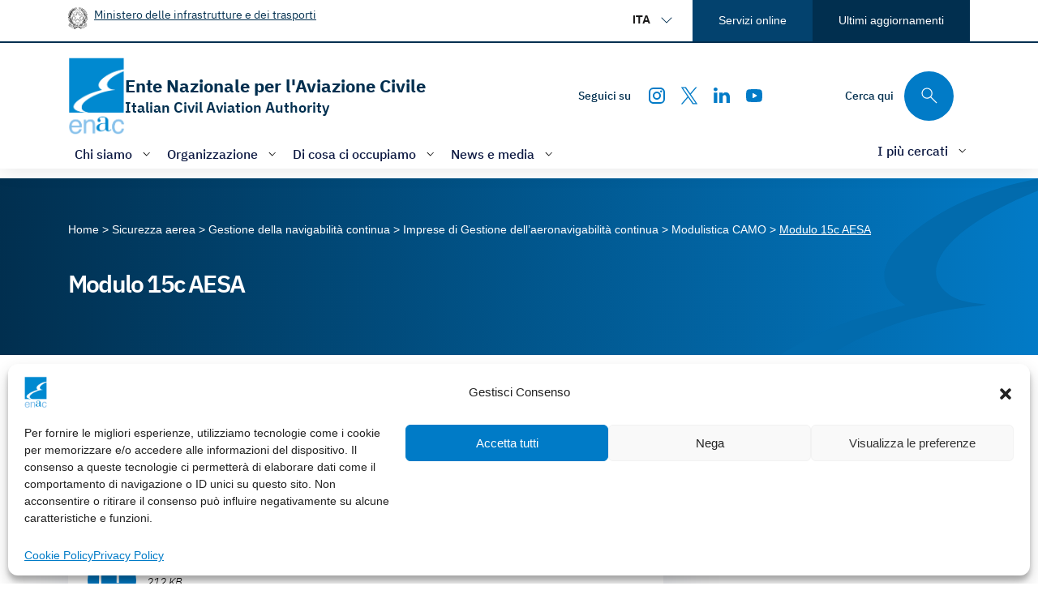

--- FILE ---
content_type: text/html; charset=UTF-8
request_url: https://www.enac.gov.it/sicurezza-aerea/aeronavigabilita-continua/sicurezza-aerea/aeronavigabilita-continua/introduzione-1/imprese-di-gestione-dellaeronavigabilita-continua/introduzione-15/modulo-15c-aesa
body_size: 29142
content:
<!DOCTYPE html>
<html lang="it-IT">
<head>
    <meta charset="utf-8">
    <meta name="viewport" content="width=device-width, initial-scale=1, shrink-to-fit=no">
        <script>
        var translations = {
    "tobii": {
        "navLabel": [
            "Immagine precedente",
            "Immagine successiva"
        ],
        "closeLabel": "Chiudi galleria",
        "loadingIndicatorLabel": "Caricamento immagini"
    }
};
    </script>
    <meta name='robots' content='index, follow, max-image-preview:large, max-snippet:-1, max-video-preview:-1' />
	<style>img:is([sizes="auto" i], [sizes^="auto," i]) { contain-intrinsic-size: 3000px 1500px }</style>
	<link rel="alternate" hreflang="it" href="https://www.enac.gov.it/sicurezza-aerea/aeronavigabilita-continua/sicurezza-aerea/aeronavigabilita-continua/introduzione-1/imprese-di-gestione-dellaeronavigabilita-continua/introduzione-15/modulo-15c-aesa/" />
<link rel="alternate" hreflang="x-default" href="https://www.enac.gov.it/sicurezza-aerea/aeronavigabilita-continua/sicurezza-aerea/aeronavigabilita-continua/introduzione-1/imprese-di-gestione-dellaeronavigabilita-continua/introduzione-15/modulo-15c-aesa/" />

	<!-- This site is optimized with the Yoast SEO plugin v25.1 - https://yoast.com/wordpress/plugins/seo/ -->
	<title>Modulo 15c AESA - Ente Nazionale per l&#039;Aviazione Civile</title>
	<link rel="canonical" href="https://www.enac.gov.it/sicurezza-aerea/aeronavigabilita-continua/sicurezza-aerea/aeronavigabilita-continua/introduzione-1/imprese-di-gestione-dellaeronavigabilita-continua/introduzione-15/modulo-15c-aesa/" />
	<meta property="og:locale" content="it_IT" />
	<meta property="og:type" content="article" />
	<meta property="og:title" content="Modulo 15c AESA - Ente Nazionale per l&#039;Aviazione Civile" />
	<meta property="og:description" content="Si rende disponibile il Fac-simile Modulo 15c AESA (EASA Form 15c) Versione 4 con note compilazione:" />
	<meta property="og:url" content="https://www.enac.gov.it/sicurezza-aerea/aeronavigabilita-continua/sicurezza-aerea/aeronavigabilita-continua/introduzione-1/imprese-di-gestione-dellaeronavigabilita-continua/introduzione-15/modulo-15c-aesa/" />
	<meta property="og:site_name" content="Ente Nazionale per l&#039;Aviazione Civile" />
	<meta property="article:publisher" content="https://www.facebook.com/people/ENAC-Ente-Nazionale-Aviazione-Civile/100089216033625/" />
	<meta property="article:modified_time" content="2024-10-03T07:21:06+00:00" />
	<meta name="twitter:card" content="summary_large_image" />
	<meta name="twitter:site" content="@EnacGov" />
	<meta name="twitter:label1" content="Tempo di lettura stimato" />
	<meta name="twitter:data1" content="1 minuto" />
	<script type="application/ld+json" class="yoast-schema-graph">{"@context":"https://schema.org","@graph":[{"@type":"WebPage","@id":"https://www.enac.gov.it/sicurezza-aerea/aeronavigabilita-continua/sicurezza-aerea/aeronavigabilita-continua/introduzione-1/imprese-di-gestione-dellaeronavigabilita-continua/introduzione-15/modulo-15c-aesa/","url":"https://www.enac.gov.it/sicurezza-aerea/aeronavigabilita-continua/sicurezza-aerea/aeronavigabilita-continua/introduzione-1/imprese-di-gestione-dellaeronavigabilita-continua/introduzione-15/modulo-15c-aesa/","name":"Modulo 15c AESA - Ente Nazionale per l&#039;Aviazione Civile","isPartOf":{"@id":"https://www.enac.gov.it/#website"},"datePublished":"2021-05-18T13:57:05+00:00","dateModified":"2024-10-03T07:21:06+00:00","breadcrumb":{"@id":"https://www.enac.gov.it/sicurezza-aerea/aeronavigabilita-continua/sicurezza-aerea/aeronavigabilita-continua/introduzione-1/imprese-di-gestione-dellaeronavigabilita-continua/introduzione-15/modulo-15c-aesa/#breadcrumb"},"inLanguage":"it-IT","potentialAction":[{"@type":"ReadAction","target":["https://www.enac.gov.it/sicurezza-aerea/aeronavigabilita-continua/sicurezza-aerea/aeronavigabilita-continua/introduzione-1/imprese-di-gestione-dellaeronavigabilita-continua/introduzione-15/modulo-15c-aesa/"]}]},{"@type":"BreadcrumbList","@id":"https://www.enac.gov.it/sicurezza-aerea/aeronavigabilita-continua/sicurezza-aerea/aeronavigabilita-continua/introduzione-1/imprese-di-gestione-dellaeronavigabilita-continua/introduzione-15/modulo-15c-aesa/#breadcrumb","itemListElement":[{"@type":"ListItem","position":1,"name":"Home","item":"https://www.enac.gov.it/"},{"@type":"ListItem","position":2,"name":"Sicurezza aerea","item":"https://www.enac.gov.it/sicurezza-aerea/"},{"@type":"ListItem","position":3,"name":"Gestione della navigabilità continua","item":"https://www.enac.gov.it/sicurezza-aerea/aeronavigabilita-continua/sicurezza-aerea/aeronavigabilita-continua/introduzione-1/"},{"@type":"ListItem","position":4,"name":"Imprese di Gestione dell’aeronavigabilità continua","item":"https://www.enac.gov.it/sicurezza-aerea/aeronavigabilita-continua/sicurezza-aerea/aeronavigabilita-continua/introduzione-1/imprese-di-gestione-dellaeronavigabilita-continua/"},{"@type":"ListItem","position":5,"name":"Modulistica CAMO","item":"https://www.enac.gov.it/sicurezza-aerea/aeronavigabilita-continua/sicurezza-aerea/aeronavigabilita-continua/introduzione-1/imprese-di-gestione-dellaeronavigabilita-continua/introduzione-15/"},{"@type":"ListItem","position":6,"name":"Modulo 15c AESA"}]},{"@type":"WebSite","@id":"https://www.enac.gov.it/#website","url":"https://www.enac.gov.it/","name":"Ente Nazionale per l'Aviazione Civile","description":"","publisher":{"@id":"https://www.enac.gov.it/#organization"},"potentialAction":[{"@type":"SearchAction","target":{"@type":"EntryPoint","urlTemplate":"https://www.enac.gov.it/?s={search_term_string}"},"query-input":{"@type":"PropertyValueSpecification","valueRequired":true,"valueName":"search_term_string"}}],"inLanguage":"it-IT"},{"@type":"Organization","@id":"https://www.enac.gov.it/#organization","name":"Ente Nazionale per l'Aviazione Civile","url":"https://www.enac.gov.it/","logo":{"@type":"ImageObject","inLanguage":"it-IT","@id":"https://www.enac.gov.it/#/schema/logo/image/","url":"https://www.enac.gov.it/app/uploads/2024/01/cropped-enac-logo.png","contentUrl":"https://www.enac.gov.it/app/uploads/2024/01/cropped-enac-logo.png","width":594,"height":842,"caption":"Ente Nazionale per l'Aviazione Civile"},"image":{"@id":"https://www.enac.gov.it/#/schema/logo/image/"},"sameAs":["https://www.facebook.com/people/ENAC-Ente-Nazionale-Aviazione-Civile/100089216033625/","https://x.com/EnacGov"]}]}</script>
	<!-- / Yoast SEO plugin. -->


<script type="text/javascript">
/* <![CDATA[ */
window._wpemojiSettings = {"baseUrl":"https:\/\/s.w.org\/images\/core\/emoji\/15.1.0\/72x72\/","ext":".png","svgUrl":"https:\/\/s.w.org\/images\/core\/emoji\/15.1.0\/svg\/","svgExt":".svg","source":{"concatemoji":"https:\/\/www.enac.gov.it\/wp\/wp-includes\/js\/wp-emoji-release.min.js?ver=6.8.1"}};
/*! This file is auto-generated */
!function(i,n){var o,s,e;function c(e){try{var t={supportTests:e,timestamp:(new Date).valueOf()};sessionStorage.setItem(o,JSON.stringify(t))}catch(e){}}function p(e,t,n){e.clearRect(0,0,e.canvas.width,e.canvas.height),e.fillText(t,0,0);var t=new Uint32Array(e.getImageData(0,0,e.canvas.width,e.canvas.height).data),r=(e.clearRect(0,0,e.canvas.width,e.canvas.height),e.fillText(n,0,0),new Uint32Array(e.getImageData(0,0,e.canvas.width,e.canvas.height).data));return t.every(function(e,t){return e===r[t]})}function u(e,t,n){switch(t){case"flag":return n(e,"\ud83c\udff3\ufe0f\u200d\u26a7\ufe0f","\ud83c\udff3\ufe0f\u200b\u26a7\ufe0f")?!1:!n(e,"\ud83c\uddfa\ud83c\uddf3","\ud83c\uddfa\u200b\ud83c\uddf3")&&!n(e,"\ud83c\udff4\udb40\udc67\udb40\udc62\udb40\udc65\udb40\udc6e\udb40\udc67\udb40\udc7f","\ud83c\udff4\u200b\udb40\udc67\u200b\udb40\udc62\u200b\udb40\udc65\u200b\udb40\udc6e\u200b\udb40\udc67\u200b\udb40\udc7f");case"emoji":return!n(e,"\ud83d\udc26\u200d\ud83d\udd25","\ud83d\udc26\u200b\ud83d\udd25")}return!1}function f(e,t,n){var r="undefined"!=typeof WorkerGlobalScope&&self instanceof WorkerGlobalScope?new OffscreenCanvas(300,150):i.createElement("canvas"),a=r.getContext("2d",{willReadFrequently:!0}),o=(a.textBaseline="top",a.font="600 32px Arial",{});return e.forEach(function(e){o[e]=t(a,e,n)}),o}function t(e){var t=i.createElement("script");t.src=e,t.defer=!0,i.head.appendChild(t)}"undefined"!=typeof Promise&&(o="wpEmojiSettingsSupports",s=["flag","emoji"],n.supports={everything:!0,everythingExceptFlag:!0},e=new Promise(function(e){i.addEventListener("DOMContentLoaded",e,{once:!0})}),new Promise(function(t){var n=function(){try{var e=JSON.parse(sessionStorage.getItem(o));if("object"==typeof e&&"number"==typeof e.timestamp&&(new Date).valueOf()<e.timestamp+604800&&"object"==typeof e.supportTests)return e.supportTests}catch(e){}return null}();if(!n){if("undefined"!=typeof Worker&&"undefined"!=typeof OffscreenCanvas&&"undefined"!=typeof URL&&URL.createObjectURL&&"undefined"!=typeof Blob)try{var e="postMessage("+f.toString()+"("+[JSON.stringify(s),u.toString(),p.toString()].join(",")+"));",r=new Blob([e],{type:"text/javascript"}),a=new Worker(URL.createObjectURL(r),{name:"wpTestEmojiSupports"});return void(a.onmessage=function(e){c(n=e.data),a.terminate(),t(n)})}catch(e){}c(n=f(s,u,p))}t(n)}).then(function(e){for(var t in e)n.supports[t]=e[t],n.supports.everything=n.supports.everything&&n.supports[t],"flag"!==t&&(n.supports.everythingExceptFlag=n.supports.everythingExceptFlag&&n.supports[t]);n.supports.everythingExceptFlag=n.supports.everythingExceptFlag&&!n.supports.flag,n.DOMReady=!1,n.readyCallback=function(){n.DOMReady=!0}}).then(function(){return e}).then(function(){var e;n.supports.everything||(n.readyCallback(),(e=n.source||{}).concatemoji?t(e.concatemoji):e.wpemoji&&e.twemoji&&(t(e.twemoji),t(e.wpemoji)))}))}((window,document),window._wpemojiSettings);
/* ]]> */
</script>
<style id='wp-emoji-styles-inline-css' type='text/css'>

	img.wp-smiley, img.emoji {
		display: inline !important;
		border: none !important;
		box-shadow: none !important;
		height: 1em !important;
		width: 1em !important;
		margin: 0 0.07em !important;
		vertical-align: -0.1em !important;
		background: none !important;
		padding: 0 !important;
	}
</style>
<style id='filebird-block-filebird-gallery-style-inline-css' type='text/css'>
ul.filebird-block-filebird-gallery{margin:auto!important;padding:0!important;width:100%}ul.filebird-block-filebird-gallery.layout-grid{display:grid;grid-gap:20px;align-items:stretch;grid-template-columns:repeat(var(--columns),1fr);justify-items:stretch}ul.filebird-block-filebird-gallery.layout-grid li img{border:1px solid #ccc;box-shadow:2px 2px 6px 0 rgba(0,0,0,.3);height:100%;max-width:100%;-o-object-fit:cover;object-fit:cover;width:100%}ul.filebird-block-filebird-gallery.layout-masonry{-moz-column-count:var(--columns);-moz-column-gap:var(--space);column-gap:var(--space);-moz-column-width:var(--min-width);columns:var(--min-width) var(--columns);display:block;overflow:auto}ul.filebird-block-filebird-gallery.layout-masonry li{margin-bottom:var(--space)}ul.filebird-block-filebird-gallery li{list-style:none}ul.filebird-block-filebird-gallery li figure{height:100%;margin:0;padding:0;position:relative;width:100%}ul.filebird-block-filebird-gallery li figure figcaption{background:linear-gradient(0deg,rgba(0,0,0,.7),rgba(0,0,0,.3) 70%,transparent);bottom:0;box-sizing:border-box;color:#fff;font-size:.8em;margin:0;max-height:100%;overflow:auto;padding:3em .77em .7em;position:absolute;text-align:center;width:100%;z-index:2}ul.filebird-block-filebird-gallery li figure figcaption a{color:inherit}

</style>
<link rel='stylesheet' id='wpml-legacy-dropdown-click-0-css' href='https://www.enac.gov.it/app/plugins/sitepress-multilingual-cms/templates/language-switchers/legacy-dropdown-click/style.min.css?ver=1' type='text/css' media='all' />
<link rel='stylesheet' id='cmplz-general-css' href='https://www.enac.gov.it/app/plugins/complianz-gdpr/assets/css/cookieblocker.min.css?ver=1747917913' type='text/css' media='all' />
<link rel='stylesheet' id='ez-toc-css' href='https://www.enac.gov.it/app/plugins/easy-table-of-contents/assets/css/screen.min.css?ver=2.0.74' type='text/css' media='all' />
<style id='ez-toc-inline-css' type='text/css'>
div#ez-toc-container .ez-toc-title {font-size: 120%;}div#ez-toc-container .ez-toc-title {font-weight: 500;}div#ez-toc-container ul li , div#ez-toc-container ul li a {font-size: 95%;}div#ez-toc-container ul li , div#ez-toc-container ul li a {font-weight: 500;}div#ez-toc-container nav ul ul li {font-size: 90%;}
.ez-toc-container-direction {direction: ltr;}.ez-toc-counter ul{counter-reset: item ;}.ez-toc-counter nav ul li a::before {content: counters(item, '.', decimal) '. ';display: inline-block;counter-increment: item;flex-grow: 0;flex-shrink: 0;margin-right: .2em; float: left; }.ez-toc-widget-direction {direction: ltr;}.ez-toc-widget-container ul{counter-reset: item ;}.ez-toc-widget-container nav ul li a::before {content: counters(item, '.', decimal) '. ';display: inline-block;counter-increment: item;flex-grow: 0;flex-shrink: 0;margin-right: .2em; float: left; }
</style>
<link rel='stylesheet' id='elementor-frontend-css' href='https://www.enac.gov.it/app/uploads/elementor/css/custom-frontend.min.css?ver=1768993265' type='text/css' media='all' />
<link rel='stylesheet' id='elementor-post-48-css' href='https://www.enac.gov.it/app/uploads/elementor/css/post-48.css?ver=1768993265' type='text/css' media='all' />
<link rel='stylesheet' id='elasticpress-autosuggest-css' href='https://www.enac.gov.it/app/plugins/elasticpress/dist/css/autosuggest-styles.css?ver=d87f34a78edccbda21b1' type='text/css' media='all' />
<link rel='stylesheet' id='elasticpress-facets-css' href='https://www.enac.gov.it/app/plugins/elasticpress/dist/css/facets-styles.css?ver=5797fb4036fc4007a87a' type='text/css' media='all' />
<link rel='stylesheet' id='enac-boostrap-italia-css' href='https://www.enac.gov.it/app/themes/Enac-child/assets/css/bootstrap-italia.min.css?ver=6.8.1' type='text/css' media='all' />
<link rel='stylesheet' id='enac-dsi-agid-css' href='https://www.enac.gov.it/app/themes/Enac-child/assets/css/dsi-parent.css?ver=6.8.1' type='text/css' media='all' />
<link rel='stylesheet' id='enac-child-css' href='https://www.enac.gov.it/app/themes/Enac-child/style.css?ver=6.8.1' type='text/css' media='all' />
<link rel='stylesheet' id='tobii-lightbox-css' href='https://www.enac.gov.it/app/themes/Enac-child/assets/js/tobii/tobii.min.css?ver=6.8.1' type='text/css' media='all' />
<link rel='stylesheet' id='tobii-lightbox-custom-css' href='https://www.enac.gov.it/app/themes/Enac-child/assets/css/tobii-custom.css?ver=6.8.1' type='text/css' media='all' />
<script type="text/javascript" id="wpml-cookie-js-extra">
/* <![CDATA[ */
var wpml_cookies = {"wp-wpml_current_language":{"value":"it","expires":1,"path":"\/"}};
var wpml_cookies = {"wp-wpml_current_language":{"value":"it","expires":1,"path":"\/"}};
/* ]]> */
</script>
<script type="text/javascript" src="https://www.enac.gov.it/app/plugins/sitepress-multilingual-cms/res/js/cookies/language-cookie.js?ver=474000" id="wpml-cookie-js" defer="defer" data-wp-strategy="defer"></script>
<script type="text/javascript" src="https://www.enac.gov.it/app/plugins/sitepress-multilingual-cms/templates/language-switchers/legacy-dropdown-click/script.min.js?ver=1" id="wpml-legacy-dropdown-click-0-js"></script>
<script type="text/javascript" src="https://www.enac.gov.it/wp/wp-includes/js/jquery/jquery.min.js?ver=3.7.1" id="jquery-core-js"></script>
<script type="text/javascript" src="https://www.enac.gov.it/wp/wp-includes/js/jquery/jquery-migrate.min.js?ver=3.4.1" id="jquery-migrate-js"></script>
<script type="text/javascript" src="https://www.enac.gov.it/app/themes/Enac-child/assets/js/global.js?ver=6.8.1" id="enac-child-global-js"></script>
<link rel="https://api.w.org/" href="https://www.enac.gov.it/wp-json/" /><link rel="alternate" title="JSON" type="application/json" href="https://www.enac.gov.it/wp-json/wp/v2/pages/16652" /><link rel="EditURI" type="application/rsd+xml" title="RSD" href="https://www.enac.gov.it/wp/xmlrpc.php?rsd" />
<meta name="generator" content="WordPress 6.8.1" />
<link rel='shortlink' href='https://www.enac.gov.it/?p=16652' />
<link rel="alternate" title="oEmbed (JSON)" type="application/json+oembed" href="https://www.enac.gov.it/wp-json/oembed/1.0/embed?url=https%3A%2F%2Fwww.enac.gov.it%2Fsicurezza-aerea%2Faeronavigabilita-continua%2Fsicurezza-aerea%2Faeronavigabilita-continua%2Fintroduzione-1%2Fimprese-di-gestione-dellaeronavigabilita-continua%2Fintroduzione-15%2Fmodulo-15c-aesa%2F" />
<link rel="alternate" title="oEmbed (XML)" type="text/xml+oembed" href="https://www.enac.gov.it/wp-json/oembed/1.0/embed?url=https%3A%2F%2Fwww.enac.gov.it%2Fsicurezza-aerea%2Faeronavigabilita-continua%2Fsicurezza-aerea%2Faeronavigabilita-continua%2Fintroduzione-1%2Fimprese-di-gestione-dellaeronavigabilita-continua%2Fintroduzione-15%2Fmodulo-15c-aesa%2F&#038;format=xml" />
<meta name="generator" content="WPML ver:4.7.4 stt:1,27;" />
			<style>.cmplz-hidden {
					display: none !important;
				}</style><link rel="icon" href="/favicon.ico" type="image/x-icon">
<link rel="shortcut icon" href="/favicon.ico" type="image/x-icon">
<meta name="google-site-verification" content="m9s_8DqoBMuRa8DDSY26cBA4la0zq1iT_U86QWmGQjE" />
			<style>
				.e-con.e-parent:nth-of-type(n+4):not(.e-lazyloaded):not(.e-no-lazyload),
				.e-con.e-parent:nth-of-type(n+4):not(.e-lazyloaded):not(.e-no-lazyload) * {
					background-image: none !important;
				}
				@media screen and (max-height: 1024px) {
					.e-con.e-parent:nth-of-type(n+3):not(.e-lazyloaded):not(.e-no-lazyload),
					.e-con.e-parent:nth-of-type(n+3):not(.e-lazyloaded):not(.e-no-lazyload) * {
						background-image: none !important;
					}
				}
				@media screen and (max-height: 640px) {
					.e-con.e-parent:nth-of-type(n+2):not(.e-lazyloaded):not(.e-no-lazyload),
					.e-con.e-parent:nth-of-type(n+2):not(.e-lazyloaded):not(.e-no-lazyload) * {
						background-image: none !important;
					}
				}
			</style>
			<style type="text/css">.broken_link, a.broken_link {
	text-decoration: line-through;
}</style><link rel="icon" href="https://www.enac.gov.it/app/uploads/2024/01/cropped-enac-logo-32x32.jpg" sizes="32x32" />
<link rel="icon" href="https://www.enac.gov.it/app/uploads/2024/01/cropped-enac-logo-192x192.jpg" sizes="192x192" />
<link rel="apple-touch-icon" href="https://www.enac.gov.it/app/uploads/2024/01/cropped-enac-logo-180x180.jpg" />
<meta name="msapplication-TileImage" content="https://www.enac.gov.it/app/uploads/2024/01/cropped-enac-logo-270x270.jpg" />
		<style type="text/css" id="wp-custom-css">
			@media only screen and (max-width: 400px) {
	.h1-homepage-section {
    bottom: 35%!important;
		}
	}
@media only screen and (min-width: 401px) and (max-width: 600px) {
	.h1-homepage-section {
    bottom: 30%!important;
		}
	}
@media only screen and (min-width: 601px) and (max-width: 768px) {
	.h1-homepage-section {
    bottom: 25%!important;
		}
	}
@media only screen and (min-width: 769px) and (max-width: 980px) {
	.h1-homepage-section {
    bottom: 30%!important;
		}
	}
@media only screen and (min-width: 981px) and (max-width: 1200px) {
	.h1-homepage-section {
    bottom: 30%!important;
		}
	}
@media only screen and (min-width: 1221px) and (max-width: 1380px) {
	.h1-homepage-section {
    bottom: 45%!important;
		}
	}
@media only screen and (min-width: 1381px) and (max-width: 1440px) {
	.h1-homepage-section {
    bottom: 53%!important;
		}
	}
@media only screen and (min-width: 1441px) and (max-width: 1680px) {
	.h1-homepage-section {
    bottom: 60%;
		}
	}
@media only screen and (min-width: 1681px) and (max-width: 1920px)  {
	.h1-homepage-section {
    bottom: 45%!important;
		}
	}
@media only screen and (min-width: 1921px)  {
	.h1-homepage-section {
    bottom: 40%!important;
		}
	}

/*pagina pubblicazioni*/
@media only screen and (min-width: 768px) {
    .posts-listing-list.list-archive-pubblicazioni li article {
        padding-right: 4rem !important;
    }
}

#cmplz-manage-consent .cmplz-manage-consent {
    right: 100px!important;
    padding: 8px!important;
    font-size: 14px !important;
}


/* Spaziature fondo HP */ 

@media only screen and (min-width: 1024px) {
    .home #main-container .page-content {
    padding-bottom: 0rem;
    }
}
.home #main-container .page-content-default .article-wrapper {
	padding-bottom: 0px!important;
	}
.home #main-container .content-footer.default {
	margin-bottom: 0px;
	}
.home #main-container .page-content .post-info {
	margin-top: 0px;
	}

/*Complianz */ 

#cmplz-manage-consent .cmplz-manage-consent {
	left: 100px!important;
	max-width: 150px!important;
	}
@media only screen and (max-width: 768px) {
	#cmplz-manage-consent .cmplz-manage-consent {
	left: 10px!important;
	max-width: 100px!important;
	}
}


/* Nascondi data aggiornamento normativa consultazione */ 

.post-type-archive-normativa-consultaz .post-info > .container {
    display: none !important;
}


.elementor-menu-anchor  {
    content: "";
    display: block;
    height: 130px;
    margin-top: -130px;
    visibility: hidden;
}		</style>
		        
      <script type="text/plain" data-service="matomo" data-category="statistics">
        var _paq = window._paq = window._paq || [];
        /* tracker methods like “setCustomDimension” should be called before “trackPageView” */
        _paq.push(['requireCookieConsent']);
        _paq.push(['trackPageView']);
        _paq.push(['enableLinkTracking']);
        (function() {
        var u="https://ingestion.webanalytics.italia.it/";
        _paq.push(['setTrackerUrl', u+'matomo.php']);
        _paq.push(['setSiteId', 'kJ3Z4OoqLy']);
        var d=document, g=d.createElement('script'), s=d.getElementsByTagName('script')[0];
        g.type='text/javascript'; g.async=true; g.src=u+'matomo.js'; s.parentNode.insertBefore(g,s);
        })();
      </script>
<script>var __uzdbm_1 = "71d5f8c5-51e4-4bd4-ba5c-41e814453284";var __uzdbm_2 = "OWI5OWVjMjItZGozdS00ZTdkLTk2NzktZTUyZmEyOGIyMGEzJDMuMTQzLjIzMy4xOTI=";var __uzdbm_3 = "";var __uzdbm_4 = "false";var __uzdbm_5 = "";var __uzdbm_6 = "";var __uzdbm_7 = "";</script> <script>   (function (w, d, e, u, c, g, a, b) {     w["SSJSConnectorObj"] = w["SSJSConnectorObj"] || {       ss_cid: c,       domain_info: "auto",     };     w[g] = function (i, j) {       w["SSJSConnectorObj"][i] = j;     };     a = d.createElement(e);     a.async = true;     if (       navigator.userAgent.indexOf('MSIE') !== -1 ||       navigator.appVersion.indexOf('Trident/') > -1     ) {       u = u.replace("/advanced/", "/advanced/ie/");     }     a.src = u;     b = d.getElementsByTagName(e)[0];     b.parentNode.insertBefore(a, b);   })(     window, document, "script", "https://www.enac.gov.it/18f5227b-e27b-445a-a53f-f845fbe69b40/stormcaster.js", "dj3w", "ssConf"   );   ssConf("c1", "https://www.enac.gov.it");   ssConf("c3", "c99a4269-161c-4242-a3f0-28d44fa6ce24");   ssConf("au", "enac.gov.it");   ssConf("cu", "validate.perfdrive.com, ssc"); </script></head>
<body data-cmplz=1 class="wp-singular page-template-default page page-id-16652 page-child parent-pageid-16466 wp-custom-logo wp-theme-Enac wp-child-theme-Enac-child elementor-default elementor-kit-48 elementor-page-63998 elementor-page-63996 elementor-page-63994">
<div id="main-wrapper" class="push_container">
    <div class="skiplink">
        <button class="visually-hidden-focusable p-0" id="button-skiplink-chatbot-1">Apri il chatbot di assistenza</a>
        <a class="visually-hidden-focusable" href="#main-container">Vai ai contenuti</a>
        <a class="visually-hidden-focusable" href="#menu-principale">Vai al menù principale</a>
        <a class="visually-hidden-focusable" href="#footer-wrapper">Vai al piede di pagina</a>
    </div>
    <header id="main-header">
        <div id="pre-header" class="d-none d-md-block">
            <div class="container">
                <div class="row variable-gutters">
                    <div id="pre-header-ministero" class="col-6">
                        <div class="d-flex">
                            <span class="icon">
                                <img class="mintrasp-default" src="https://www.enac.gov.it/app/themes/Enac-child/assets/svg/ministerotrasporti.svg" alt="" width="24" height="24">
                                <img class="mintrasp-inverted" src="https://www.enac.gov.it/app/themes/Enac-child/assets/svg/ministerotrasporti-white.svg" alt="" width="24" height="24">
                            </span>
                            <span class="link">
                                <a href="https://www.mit.gov.it/" target="_blank" aria-label="" rel="noopener external noreferrer nofollow">
                                    Ministero delle infrastrutture e dei trasporti                                </a>
                            </span>
                        </div>
                    </div>
                    <div id="pre-header-utils" class="col-6 header-utils-wrapper">
                        <div class="header-utils">
                            <div class="language-switcher">
                                <div class="dropdown">
                                    <input id="nav-language-handler" type="checkbox" tabindex="0" class="sr-only visually-hidden" aria-haspopup="true" aria-controls="nav-language-dropdown" onchange="toggleExpanded(this)" data-bs-toggle="dropdown" aria-expanded="false">
                                    <label for="nav-language-handler" tabindex="-1" class="dropdown-trigger">
                                        <span class="text sr-only visually-hidden">Cambia lingua </span>
                                        <span class="text">
                                                                                        <abbr title="Italiano" lang="it">ITA</abbr>
                                                                                    </span>
                                        <span class="icon"></span>
                                    </label>
                                    <div id="nav-language-dropdown" class="dropdown-menu">
                                        <ul class="languages-list dropdown-content">
                                                                                        <li><a rel="alternate" hreflang="en" class="dropdown-item" href="https://www.enac.gov.it/en/sicurezza-aerea/aeronavigabilita-continua/sicurezza-aerea/aeronavigabilita-continua/introduzione-1/imprese-di-gestione-dellaeronavigabilita-continua/introduzione-15/modulo-15c-aesa/"><abbr title="English" lang="en">ENG</abbr></a></li>
                                                                                    </ul>
                                    </div>
                                </div>
                            </div>
                            <nav class="header-utils-quick-links" aria-label="Collegamenti rapidi">
                                <ul class="d-flex">
                                    <li>
                                                                                <a href="https://www.enac.gov.it/servizi-online">Servizi online</a>
                                    </li>
                                    <li>
                                        <a href="https://www.enac.gov.it/in-evidenza/ultimi-aggiornamenti">Ultimi aggiornamenti</a>
                                    </li>
                                </ul>
                            </nav>
                        </div>
                    </div>
                </div>
            </div>
        </div>
        
        <div class="container header-top">
            <div class="variable-gutters d-md-grid">
                <div class="header-top-col-1 d-flex p-0 align-items-center">
                    <div class="logo-header">
                        <div class="logo-with-text">
                            <a href="https://www.enac.gov.it" aria-label="Vai alla homepage" title="Vai alla homepage">
                                <div class="img logo-default"><img width="594" height="842" src="https://www.enac.gov.it/app/uploads/2024/01/cropped-enac-logo.png" class="attachment-full size-full" alt="" decoding="async" srcset="https://www.enac.gov.it/app/uploads/2024/01/cropped-enac-logo.png 594w, https://www.enac.gov.it/app/uploads/2024/01/cropped-enac-logo-212x300.png 212w, https://www.enac.gov.it/app/uploads/2024/01/cropped-enac-logo-176x250.png 176w" sizes="(max-width: 594px) 100vw, 594px" /></div>
                                <div class="logo-inverted">
                                    <img width="595" height="842" src="https://www.enac.gov.it/app/uploads/2024/04/enac-logo-bianco.png" class="attachment-full size-full" alt="" decoding="async" srcset="https://www.enac.gov.it/app/uploads/2024/04/enac-logo-bianco.png 595w, https://www.enac.gov.it/app/uploads/2024/04/enac-logo-bianco-212x300.png 212w, https://www.enac.gov.it/app/uploads/2024/04/enac-logo-bianco-177x250.png 177w" sizes="(max-width: 595px) 100vw, 595px" />                                </div>
                                <div class="text">
                                    <p class="h5 m-0 font-title" lang="it">Ente Nazionale per l&#039;Aviazione Civile</p>
                                    <p lang="en" class="h6 m-0">Italian Civil Aviation Authority</p>
                                </div>
                            </a>
                        </div>
                    </div>
                    <div id="nav-mobile-wrapper" class="it-header-navbar-wrapper d-lg-none">
                        <div class="row">
                            <div class="col-12">
                                <nav class="navbar navbar-expand-lg" aria-label="Navigazione principale">
                                    <button class="custom-navbar-toggler" type="button" aria-controls="nav-mobile" aria-expanded="false" aria-label="Mostra/Nascondi la navigazione" data-bs-toggle="navbarcollapsible" data-bs-target="#nav-mobile">
                                        <svg xmlns="http://www.w3.org/2000/svg" width="1em" height="1em" viewBox="0 0 24 24"><path fill="none" stroke="#fff" stroke-linecap="round" stroke-width="1.5" d="M20 7H4m16 5H4m16 5H4"/></svg>
                                    </button>
                                    <div class="navbar-collapsable" id="nav-mobile" style="display: none;">
                                        <div class="overlay" style="display: none;"></div>
                                        <div class="close-div">
                                            <button class="btn close-menu" type="button">
                                                <span class="visually-hidden">Nascondi la navigazione</span>
                                                <svg class="icon"><use href="/app/themes/Enac-child/assets/svg/sprites.svg#it-close-big"></use></svg>
                                            </button>
                                        </div>
                                        <div class="menu-wrapper">
                                            <div class="logo-header">
                                                <div class="logo-with-text">
                                                    <a href="https://www.enac.gov.it" aria-label="Vai alla homepage" title="Vai alla homepage">
                                                        <div class="img"><img width="594" height="842" src="https://www.enac.gov.it/app/uploads/2024/01/cropped-enac-logo.png" class="attachment-full size-full" alt="" decoding="async" srcset="https://www.enac.gov.it/app/uploads/2024/01/cropped-enac-logo.png 594w, https://www.enac.gov.it/app/uploads/2024/01/cropped-enac-logo-212x300.png 212w, https://www.enac.gov.it/app/uploads/2024/01/cropped-enac-logo-176x250.png 176w" sizes="(max-width: 594px) 100vw, 594px" /></div>
                                                        <div class="text">
                                                            <p class="h5 m-0 font-title" lang="it">Ente Nazionale per l&#039;Aviazione Civile</p>
                                                            <p lang="en" class="h6 m-0">Italian Civil Aviation Authority</p>
                                                        </div>
                                                    </a>
                                                </div>
                                            </div>
                                            <ul class="navbar-nav" data-element="menu">
                                                                                            <li class="nav-item dropdown">
                                                                                                                                                                <button class="dropdown-toggle" data-bs-toggle="dropdown" aria-expanded="false" id="mainNavDropdownMobileHandler1" data-focus-mouse="false" aria-label="Apri/chiudi menù di: Chi siamo" data-bs-target="mainNavDropdownMobile1">
                                                                                                                            <span class="text">Chi siamo</span>
                                                                                                                        <svg role="img" class="icon icon-xs ms-1"><use href="/app/themes/Enac-child/assets/svg/sprites.svg#it-expand"></use></svg>
                                                        </button>
                                                        <div id="mainNavDropdownMobile1" class="dropdown-menu link-list-wrapper"><ul aria-labelledby="mainNavDropdownMobile1" class="link-list"><li class="has-children"><a  href="#">Sull'ENAC</a>
<ul class="sub-menu">
<li><a  href="https://www.enac.gov.it/ruolo-competenze/">Ruolo e competenze</a></li>
<li><a  href="https://www.enac.gov.it/mission">Mission</a></li>
<li><a  href="https://www.enac.gov.it/statuto-e-decreto-istitutivo/">Statuto e Decreto Istitutivo</a></li>
<li class="has-children"><a  href="https://www.enac.gov.it/cooperazione-internazionale/">Cooperazione internazionale</a></li>
</ul>
</li>
<li><a  href="https://www.enac.gov.it/patrocinio/">Patrocinio</a></li>
<li><a  href="https://www.enac.gov.it/elenco-procedure-di-gara/">Elenco procedure di gara</a></li>
<li><a  href="https://www.enac.gov.it/concorsi-selezioni/">Bandi e Concorsi</a></li>
<li><a target="_blank" href="https://enac.portaleamministrazionetrasparente.it/">Amministrazione Trasparente</a></li>
<li><a  href="https://www.enac.gov.it/relazioni-con-il-pubblico/">Relazioni con il pubblico</a></li>
<li class="has-children"><a  href="https://www.enac.gov.it/contatti/">Contatti</a>
<ul class="sub-menu">
<li><a  href="https://www.enac.gov.it/fatturazione-elettronica/">Fatturazione elettronica</a></li>
<li><a  href="https://www.enac.gov.it/coordinate-per-i-pagamenti/">Coordinate per i pagamenti</a></li>
<li><a  href="https://www.enac.gov.it/split-payment/">Split Payment</a></li>
</ul>
</li>
</ul></div>                                                                                                    </li>
                                                                                                <li class="nav-item dropdown">
                                                                                                                                                                <button class="dropdown-toggle" data-bs-toggle="dropdown" aria-expanded="false" id="mainNavDropdownMobileHandler2" data-focus-mouse="false" aria-label="Apri/chiudi menù di: Organizzazione" data-bs-target="mainNavDropdownMobile2">
                                                                                                                            <span class="text">Organizzazione</span>
                                                                                                                        <svg role="img" class="icon icon-xs ms-1"><use href="/app/themes/Enac-child/assets/svg/sprites.svg#it-expand"></use></svg>
                                                        </button>
                                                        <div id="mainNavDropdownMobile2" class="dropdown-menu link-list-wrapper"><ul aria-labelledby="mainNavDropdownMobile2" class="link-list"><li><a target="_blank" href="https://enac.portaleamministrazionetrasparente.it/pagina712_organizzazione.html">Organigramma</a></li>
<li><a target="_blank" href="https://enac.portaleamministrazionetrasparente.it/archivio19_regolamenti-e-documentazione_0_30_39_1.html">Regolamento dell'organizzazione del personale</a></li>
<li><a  href="https://www.enac.gov.it/stakeholder/">Stakeholder</a></li>
<li><a  href="/odg-deliberazioni">Deliberazioni del CDA</a></li>
<li><a  href="https://www.enac.gov.it/protocolli-dintesa-accordi/">Protocolli d’intesa e Accordi</a></li>
<li><a  href="https://www.enac.gov.it/open-data/">Open Data</a></li>
<li><a  href="https://www.enac.gov.it/sala-crisi/">Sala crisi</a></li>
</ul></div>                                                                                                    </li>
                                                                                                <li class="nav-item dropdown">
                                                                                                                                                                <button class="dropdown-toggle" data-bs-toggle="dropdown" aria-expanded="false" id="mainNavDropdownMobileHandler3" data-focus-mouse="false" aria-label="Apri/chiudi menù di: Di cosa ci occupiamo" data-bs-target="mainNavDropdownMobile3">
                                                                                                                            <span class="text">Di cosa ci occupiamo</span>
                                                                                                                        <svg role="img" class="icon icon-xs ms-1"><use href="/app/themes/Enac-child/assets/svg/sprites.svg#it-expand"></use></svg>
                                                        </button>
                                                        <div id="mainNavDropdownMobile3" class="dropdown-menu link-list-wrapper"><ul aria-labelledby="mainNavDropdownMobile3" class="link-list"><li><a  href="https://www.enac.gov.it/sicurezza-aerea/">Sicurezza aerea</a></li>
<li><a  href="https://www.enac.gov.it/aeroporti/">Aeroporti</a></li>
<li><a  href="https://www.enac.gov.it/trasporto-aereo/">Trasporto aereo</a></li>
<li><a  href="https://www.enac.gov.it/passeggeri/">Passeggeri</a></li>
<li><a  href="https://www.enac.gov.it/spazio-aereo/">Spazio aereo</a></li>
<li><a  href="https://www.enac.gov.it/ambiente/">Ambiente</a></li>
<li class="has-children"><a  href="https://www.enac.gov.it/la-normativa/">Normativa</a>
<ul class="sub-menu">
<li><a  href="https://www.enac.gov.it/la-normativa/normativa-enac/">Normativa Enac</a></li>
<li><a  href="https://www.enac.gov.it/la-normativa/normativa-nazionale/codice-della-navigazione/">Codice della navigazione</a></li>
<li><a  href="https://www.enac.gov.it/la-normativa/normativa-internazionale/">Normativa Internazionale</a></li>
<li><a  href="https://www.enac.gov.it/la-normativa/normativa-enac/consultazione-normativa/">Normativa Enac in consultazione</a></li>
</ul>
</li>
</ul></div>                                                                                                    </li>
                                                                                                <li class="nav-item dropdown">
                                                                                                                                                                <button class="dropdown-toggle" data-bs-toggle="dropdown" aria-expanded="false" id="mainNavDropdownMobileHandler4" data-focus-mouse="false" aria-label="Apri/chiudi menù di: News e media" data-bs-target="mainNavDropdownMobile4">
                                                                                                                            <span class="text">News e media</span>
                                                                                                                        <svg role="img" class="icon icon-xs ms-1"><use href="/app/themes/Enac-child/assets/svg/sprites.svg#it-expand"></use></svg>
                                                        </button>
                                                        <div id="mainNavDropdownMobile4" class="dropdown-menu link-list-wrapper"><ul aria-labelledby="mainNavDropdownMobile4" class="link-list"><li><a  href="https://www.enac.gov.it/sala-stampa/">Ufficio Stampa</a></li>
<li><a target="_blank" href="https://comunicati.enac.gov.it/">Comunicati Stampa</a></li>
<li><a  href="https://www.enac.gov.it/news">News</a></li>
<li class="has-children"><a  href="https://www.enac.gov.it/pubblicazioni/">Pubblicazioni</a>
<ul class="sub-menu">
<li><a  href="https://www.enac.gov.it/pubblicazioni/dati-di-traffico/">Dati di traffico</a></li>
</ul>
</li>
<li><a  href="https://www.enac.gov.it/eventi/">Eventi</a></li>
<li><a  href="https://www.enac.gov.it/simulatori-di-volo/">Simulatori di volo</a></li>
<li><a  href="https://www.enac.gov.it/biblioteca/">Biblioteca</a></li>
</ul></div>                                                                                                    </li>
                                                                                                                                            <li>
                                                    <div class="header-search d-flex align-items-center">
                                                        <button type="button" class="d-flex align-items-center search-btn w-100" data-bs-toggle="modal" data-bs-target="#search-modal" aria-label="Cerca qui tra i contenuti del sito" data-element="search-modal-button">
                                                            <span class="text" aria-hidden="true">Ricerca</span>
                                                            <span class="icon align-content-end">
                                                                <svg xmlns="http://www.w3.org/2000/svg" width="1em" height="1em" viewBox="0 0 24 24"><path fill="#fff" d="m19.485 20.154l-6.262-6.262q-.75.639-1.725.989q-.975.35-1.96.35q-2.402 0-4.066-1.663q-1.664-1.664-1.664-4.065T5.47 5.436q1.663-1.667 4.064-1.667q2.402 0 4.068 1.664q1.666 1.664 1.666 4.067q0 1.042-.369 2.017q-.37.975-.97 1.668l6.262 6.261zM9.538 14.23q1.99 0 3.361-1.37q1.37-1.37 1.37-3.361q0-1.99-1.37-3.36q-1.37-1.37-3.36-1.37q-1.99 0-3.361 1.37q-1.37 1.37-1.37 3.36q0 1.99 1.37 3.36q1.37 1.37 3.36 1.37"/></svg>
                                                            </span>
                                                        </button>
                                                    </div>
                                                </li>
                                                                                            <li>
                                                    <div class="language-switcher">
                                                        <div class="dropdown">
                                                            <input id="nav-language-handler-mobile" type="checkbox" tabindex="0" class="sr-only visually-hidden" aria-haspopup="true" aria-controls="nav-language-dropdown" onchange="toggleExpanded(this)" data-bs-toggle="dropdown" aria-expanded="false">
                                                            <label for="nav-language-handler-mobile" tabindex="-1" class="dropdown-trigger">
                                                                <span class="text sr-only visually-hidden">Cambia lingua </span>
                                                                <span class="text">
                                                                                                                                        <abbr title="Italiano" lang="it">ITA</abbr>
                                                                                                                                    </span>
                                                                <span class="icon"></span>
                                                            </label>
                                                            <div id="nav-language-dropdown-mobile" class="dropdown-menu">
                                                                <ul class="languages-list dropdown-content">
                                                                                                                                        <li><a rel="alternate" hreflang="en" class="dropdown-item" href="https://www.enac.gov.it/en/sicurezza-aerea/aeronavigabilita-continua/sicurezza-aerea/aeronavigabilita-continua/introduzione-1/imprese-di-gestione-dellaeronavigabilita-continua/introduzione-15/modulo-15c-aesa/"><abbr title="English" lang="en">ENG</abbr></a></li>
                                                                                                                                    </ul>
                                                            </div>
                                                        </div>
                                                    </div>
                                                </li>
                                            </ul>
                                        </div>
                                    </div>
                                </nav>
                            </div>
                        </div>
                    </div>
                </div>
                <div class="header-top-col-2 d-none d-md-flex p-0 align-items-center justify-content-end">
                    <div class="header-social">
                        <p>Seguici su</p>
                        <nav class="header-social-wrapper navbar" aria-label="I nostri social">
                            <ul class="navbar-nav d-flex flex-row align-items-center">
                                <li class="nav-item">
                                    <a href="https://www.instagram.com/enacgov/" aria-label="Instagram" title="Vai alla pagina Instagram" class="nav-link">
                                        <span class="icon icon-instagram"></span>
                                        <span class="sr-only visually-hidden">Instagram</span>
                                    </a>
                                </li>
                                <li class="nav-item">
                                    <a href="https://www.twitter.com/EnacGov" title="Vai alla pagina Twitter" class="nav-link">
                                        <span class="icon icon-twitter"></span>
                                        <span class="sr-only visually-hidden">Twitter</span>
                                    </a>
                                </li>
                                <li class="nav-item">
                                    <a href="https://www.linkedin.com/company/enac-ente-nazionale-aviazione-civile/" title="Vai alla pagina Linkedin" class="nav-link">
                                        <span class="icon icon-linkedin"></span>
                                        <span class="sr-only visually-hidden">Linkedin</span>
                                    </a>
                                </li>
                                <li class="nav-item">
                                    <a href="https://www.youtube.com/user/EnacChannel" aria-label="Youtube" title="Vai al canale Youtube" class="nav-link">
                                        <span class="icon icon-youtube"></span>
                                        <span class="sr-only visually-hidden">Youtube</span>
                                    </a>
                                </li>
                            </ul>
                        </nav>
                    </div>
                                        <div class="header-search d-flex align-items-center">
                        <button type="button" class="d-flex align-items-center search-btn" data-bs-toggle="modal" data-bs-target="#search-modal" aria-label="Cerca qui tra i contenuti del sito" data-element="search-modal-button">
                            <span class="d-none d-lg-block mr-2" aria-hidden="true">Cerca qui</span>
                            <span class="icon">
                                <svg xmlns="http://www.w3.org/2000/svg" width="1em" height="1em" viewBox="0 0 24 24"><path fill="#fff" d="m19.485 20.154l-6.262-6.262q-.75.639-1.725.989q-.975.35-1.96.35q-2.402 0-4.066-1.663q-1.664-1.664-1.664-4.065T5.47 5.436q1.663-1.667 4.064-1.667q2.402 0 4.068 1.664q1.666 1.664 1.666 4.067q0 1.042-.369 2.017q-.37.975-.97 1.668l6.262 6.261zM9.538 14.23q1.99 0 3.361-1.37q1.37-1.37 1.37-3.361q0-1.99-1.37-3.36q-1.37-1.37-3.36-1.37q-1.99 0-3.361 1.37q-1.37 1.37-1.37 3.36q0 1.99 1.37 3.36q1.37 1.37 3.36 1.37"/></svg>
                            </span>
                        </button>
                    </div>
                                        <div class="header-utils-sticky">
                    </div>
                </div>
            </div>
        </div>

        <div class="d-none d-lg-block header-bottom" id="sub-nav">
            <div class="container">
                <div class="nav-container d-flex">
                    <nav aria-label="Navigazione principale" class="navbar navbar-expand-lg main-nav has-megamenu" id="menu-principale">
                        <ul class="navbar-nav dl-menu nav-list nav-list-primary" data-element="menu">
                                                    <li class="nav-item dropdown">
                                                                                                    <button class="dropdown-toggle" data-bs-toggle="dropdown" aria-expanded="false" id="mainNavDropdownDesktopHandler1" data-focus-mouse="false" aria-label="Apri/chiudi menù di: Chi siamo" data-bs-target="mainNavDropdownDesktop1">
                                                                            <span class="text">Chi siamo</span>
                                                                            <svg role="img" class="icon icon-xs ms-1"><use href="/app/themes/Enac-child/assets/svg/sprites.svg#it-expand"></use></svg>
                                    </button>
                                    <div id="mainNavDropdownDesktop1" class="dropdown-menu link-list-wrapper"><ul aria-labelledby="mainNavDropdownDesktop1" class="link-list"><li class="has-children"><a class="list-item"  href="#">Sull'ENAC</a>
<ul class="sub-menu">
<li><a class="list-item"  href="https://www.enac.gov.it/ruolo-competenze/">Ruolo e competenze</a></li>
<li><a class="list-item"  href="https://www.enac.gov.it/mission">Mission</a></li>
<li><a class="list-item"  href="https://www.enac.gov.it/statuto-e-decreto-istitutivo/">Statuto e Decreto Istitutivo</a></li>
<li class="has-children"><a class="list-item"  href="https://www.enac.gov.it/cooperazione-internazionale/">Cooperazione internazionale</a></li>
</ul>
</li>
<li><a class="list-item"  href="https://www.enac.gov.it/patrocinio/">Patrocinio</a></li>
<li><a class="list-item"  href="https://www.enac.gov.it/elenco-procedure-di-gara/">Elenco procedure di gara</a></li>
<li><a class="list-item"  href="https://www.enac.gov.it/concorsi-selezioni/">Bandi e Concorsi</a></li>
<li><a class="list-item" target="_blank" href="https://enac.portaleamministrazionetrasparente.it/">Amministrazione Trasparente</a></li>
<li><a class="list-item"  href="https://www.enac.gov.it/relazioni-con-il-pubblico/">Relazioni con il pubblico</a></li>
<li class="has-children"><a class="list-item"  href="https://www.enac.gov.it/contatti/">Contatti</a>
<ul class="sub-menu">
<li><a class="list-item"  href="https://www.enac.gov.it/fatturazione-elettronica/">Fatturazione elettronica</a></li>
<li><a class="list-item"  href="https://www.enac.gov.it/coordinate-per-i-pagamenti/">Coordinate per i pagamenti</a></li>
<li><a class="list-item"  href="https://www.enac.gov.it/split-payment/">Split Payment</a></li>
</ul>
</li>
</ul></div>                                                            </li>
                                                        <li class="nav-item dropdown">
                                                                                                    <button class="dropdown-toggle" data-bs-toggle="dropdown" aria-expanded="false" id="mainNavDropdownDesktopHandler2" data-focus-mouse="false" aria-label="Apri/chiudi menù di: Organizzazione" data-bs-target="mainNavDropdownDesktop2">
                                                                            <span class="text">Organizzazione</span>
                                                                            <svg role="img" class="icon icon-xs ms-1"><use href="/app/themes/Enac-child/assets/svg/sprites.svg#it-expand"></use></svg>
                                    </button>
                                    <div id="mainNavDropdownDesktop2" class="dropdown-menu link-list-wrapper"><ul aria-labelledby="mainNavDropdownDesktop2" class="link-list"><li><a class="list-item" target="_blank" href="https://enac.portaleamministrazionetrasparente.it/pagina712_organizzazione.html">Organigramma</a></li>
<li><a class="list-item" target="_blank" href="https://enac.portaleamministrazionetrasparente.it/archivio19_regolamenti-e-documentazione_0_30_39_1.html">Regolamento dell'organizzazione del personale</a></li>
<li><a class="list-item"  href="https://www.enac.gov.it/stakeholder/">Stakeholder</a></li>
<li><a class="list-item"  href="/odg-deliberazioni">Deliberazioni del CDA</a></li>
<li><a class="list-item"  href="https://www.enac.gov.it/protocolli-dintesa-accordi/">Protocolli d’intesa e Accordi</a></li>
<li><a class="list-item"  href="https://www.enac.gov.it/open-data/">Open Data</a></li>
<li><a class="list-item"  href="https://www.enac.gov.it/sala-crisi/">Sala crisi</a></li>
</ul></div>                                                            </li>
                                                        <li class="nav-item dropdown">
                                                                                                    <button class="dropdown-toggle" data-bs-toggle="dropdown" aria-expanded="false" id="mainNavDropdownDesktopHandler3" data-focus-mouse="false" aria-label="Apri/chiudi menù di: Di cosa ci occupiamo" data-bs-target="mainNavDropdownDesktop3">
                                                                            <span class="text">Di cosa ci occupiamo</span>
                                                                            <svg role="img" class="icon icon-xs ms-1"><use href="/app/themes/Enac-child/assets/svg/sprites.svg#it-expand"></use></svg>
                                    </button>
                                    <div id="mainNavDropdownDesktop3" class="dropdown-menu link-list-wrapper"><ul aria-labelledby="mainNavDropdownDesktop3" class="link-list"><li><a class="list-item"  href="https://www.enac.gov.it/sicurezza-aerea/">Sicurezza aerea</a></li>
<li><a class="list-item"  href="https://www.enac.gov.it/aeroporti/">Aeroporti</a></li>
<li><a class="list-item"  href="https://www.enac.gov.it/trasporto-aereo/">Trasporto aereo</a></li>
<li><a class="list-item"  href="https://www.enac.gov.it/passeggeri/">Passeggeri</a></li>
<li><a class="list-item"  href="https://www.enac.gov.it/spazio-aereo/">Spazio aereo</a></li>
<li><a class="list-item"  href="https://www.enac.gov.it/ambiente/">Ambiente</a></li>
<li class="has-children"><a class="list-item"  href="https://www.enac.gov.it/la-normativa/">Normativa</a>
<ul class="sub-menu">
<li><a class="list-item"  href="https://www.enac.gov.it/la-normativa/normativa-enac/">Normativa Enac</a></li>
<li><a class="list-item"  href="https://www.enac.gov.it/la-normativa/normativa-nazionale/codice-della-navigazione/">Codice della navigazione</a></li>
<li><a class="list-item"  href="https://www.enac.gov.it/la-normativa/normativa-internazionale/">Normativa Internazionale</a></li>
<li><a class="list-item"  href="https://www.enac.gov.it/la-normativa/normativa-enac/consultazione-normativa/">Normativa Enac in consultazione</a></li>
</ul>
</li>
</ul></div>                                                            </li>
                                                        <li class="nav-item dropdown">
                                                                                                    <button class="dropdown-toggle" data-bs-toggle="dropdown" aria-expanded="false" id="mainNavDropdownDesktopHandler4" data-focus-mouse="false" aria-label="Apri/chiudi menù di: News e media" data-bs-target="mainNavDropdownDesktop4">
                                                                            <span class="text">News e media</span>
                                                                            <svg role="img" class="icon icon-xs ms-1"><use href="/app/themes/Enac-child/assets/svg/sprites.svg#it-expand"></use></svg>
                                    </button>
                                    <div id="mainNavDropdownDesktop4" class="dropdown-menu link-list-wrapper"><ul aria-labelledby="mainNavDropdownDesktop4" class="link-list"><li><a class="list-item"  href="https://www.enac.gov.it/sala-stampa/">Ufficio Stampa</a></li>
<li><a class="list-item" target="_blank" href="https://comunicati.enac.gov.it/">Comunicati Stampa</a></li>
<li><a class="list-item"  href="https://www.enac.gov.it/news">News</a></li>
<li class="has-children"><a class="list-item"  href="https://www.enac.gov.it/pubblicazioni/">Pubblicazioni</a>
<ul class="sub-menu">
<li><a class="list-item"  href="https://www.enac.gov.it/pubblicazioni/dati-di-traffico/">Dati di traffico</a></li>
</ul>
</li>
<li><a class="list-item"  href="https://www.enac.gov.it/eventi/">Eventi</a></li>
<li><a class="list-item"  href="https://www.enac.gov.it/simulatori-di-volo/">Simulatori di volo</a></li>
<li><a class="list-item"  href="https://www.enac.gov.it/biblioteca/">Biblioteca</a></li>
</ul></div>                                                            </li>
                                                    </ul>
                    </nav>
                                        <nav class="navbar-nav dl-menu ms-auto" id="menu-piu-cercati" aria-label="Navigazione dei contenuti più ricercati">
                        <ul class="nav-list nav-list-secondary">
                            <li class="nav-item dropdown">
                                                                    <button class="dropdown-toggle" data-bs-toggle="dropdown" aria-expanded="false" id="mainNavDropdownMostSearchedHandler4" data-focus-mouse="false" aria-label="Apri/chiudi menù di: I più cercati" data-bs-target="mainNavDropdownMostSearched4">
                                        <span class="text">I più cercati</span>
                                        <span><svg role="img" class="icon icon-xs ms-1"><use href="/app/themes/Enac-child/assets/svg/sprites.svg#it-expand"></use></svg></span>
                                    </button>
                                    <div id="mainNavDropdownMostSearched" class="dropdown-menu link-list-wrapper"><ul aria-labelledby="mainNavDropdownMostSearched" class="link-list"><li><a class="list-item"  href="/passeggeri/#cosa-portare-a-bordo">Cosa portare a bordo</a></li>
<li><a class="list-item"  href="https://www.enac.gov.it/trasporto-aereo/diritto-alla-mobilita/scioperi-nel-trasporto-aereo/voli-garantiti/">Voli garantiti</a></li>
<li><a class="list-item"  href="/passeggeri/#diritti-dei-passeggeri">Diritti dei passeggeri</a></li>
<li><a class="list-item"  href="/sicurezza-aerea/certificazione-del-personale/personale-di-volo/">Personale di volo</a></li>
<li><a class="list-item"  href="/passeggeri/#eu-air-safety-list">EU Safety List</a></li>
<li><a class="list-item"  href="/sicurezza-aerea/#droni">Droni</a></li>
<li><a class="list-item"  href="https://www.enac.gov.it/faq">FAQ</a></li>
<li><a class="list-item"  href="https://www.enac.gov.it/aeroporti/#statistiche">Statistiche</a></li>
</ul></div>                                                            </li>
                        </ul>
                    </nav>

                </div>
            </div>
        </div>
    </header>
		<div class="modal fade" id="search-modal" tabindex="-1" role="dialog" aria-labelledby="search-modal" aria-hidden="false">
	<div class="modal-dialog modal-lg" role="document">
		<div class="modal-content perfect-scrollbar">
			<div class="modal-body">
                <form role="search" id="search-form" method="get" class="search-form" action="https://www.enac.gov.it/">
					<div class="container">
						<div class="row variable-gutters">
							<div class="col">
								<h2 class="h3" id="searchModal" >Cerca qui</h2>
								<button type="button" class="close dismiss" data-bs-dismiss="modal">
									<span class="visually-hidden">Chiudi</span>
								</button>
								<div class="form-group search-form">
									<div class="fields">
										<div class="field-search">
											<label for="search-input">Cerca</label>
											<input type="search" name="s" id="search-input" data-element="search-modal-input" class="form-control" placeholder="Cerca qui" value="">
										</div>
									</div>
                                    <div class="field-submit">
										<button type="submit" data-element="search-submit">
											<span class="visually-hidden">Inizia la ricerca</span>
										</button>
									</div>
								</div>
							</div>
						</div>                     
					</div>
				</form>
			</div>
		</div>
	</div>
</div>
<main id="main-container" class="main-container">
                
<section class="section article-title bg-dark">
    <span class="background-image"></span>
                        <div class="breadcrumb-wrapper">
    <div class="container">
		<div class="row variable-gutters">
			<div class="col-12">
				<div class="breadcrumb">
					<nav aria-label="Breadcrumbs" class="breadcrumb-trail breadcrumbs" itemprop="breadcrumb"><ol class="breadcrumbs-list" data-element="breadcrumb" itemscope itemtype="http://schema.org/BreadcrumbList"><meta name="numberOfItems" content="6" /><meta name="itemListOrder" content="Ascending" /><li itemprop="itemListElement" itemscope itemtype="http://schema.org/ListItem" class="breadcrumb-item trail-begin" ><a href="https://www.enac.gov.it/" rel="home" itemprop="item" aria-label="Vai alla pagina Home"><span itemprop="name">Home</span></a><meta itemprop="position" content="1" /></li><li itemprop="itemListElement" itemscope itemtype="http://schema.org/ListItem" class="breadcrumb-item" ><a href="https://www.enac.gov.it/sicurezza-aerea/" itemprop="item" aria-label="Vai alla pagina Sicurezza aerea"><span itemprop="name">Sicurezza aerea</span></a><meta itemprop="position" content="2" /></li><li itemprop="itemListElement" itemscope itemtype="http://schema.org/ListItem" class="breadcrumb-item" ><a href="https://www.enac.gov.it/sicurezza-aerea/aeronavigabilita-continua/sicurezza-aerea/aeronavigabilita-continua/introduzione-1/" itemprop="item" aria-label="Vai alla pagina Gestione della navigabilità continua"><span itemprop="name">Gestione della navigabilità continua</span></a><meta itemprop="position" content="3" /></li><li itemprop="itemListElement" itemscope itemtype="http://schema.org/ListItem" class="breadcrumb-item" ><a href="https://www.enac.gov.it/sicurezza-aerea/aeronavigabilita-continua/sicurezza-aerea/aeronavigabilita-continua/introduzione-1/imprese-di-gestione-dellaeronavigabilita-continua/" itemprop="item" aria-label="Vai alla pagina Imprese di Gestione dell’aeronavigabilità continua"><span itemprop="name">Imprese di Gestione dell’aeronavigabilità continua</span></a><meta itemprop="position" content="4" /></li><li itemprop="itemListElement" itemscope itemtype="http://schema.org/ListItem" class="breadcrumb-item" ><a href="https://www.enac.gov.it/sicurezza-aerea/aeronavigabilita-continua/sicurezza-aerea/aeronavigabilita-continua/introduzione-1/imprese-di-gestione-dellaeronavigabilita-continua/introduzione-15/" itemprop="item" aria-label="Vai alla pagina Modulistica CAMO"><span itemprop="name">Modulistica CAMO</span></a><meta itemprop="position" content="5" /></li><li itemprop="itemListElement" itemscope itemtype="http://schema.org/ListItem" class="breadcrumb-item active"  aria-current="page"><span itemprop="item"><span itemprop="name">Modulo 15c AESA</span></span><meta itemprop="position" content="6" /></li></ol></nav>				</div>
			</div>
		</div>
	</div>
</div>
                <div class="container">
        <div class="d-grid grid-2cols">
            <div class="grid-col">     
                                    <div class="title-content">
            <h1 class="main-title">Modulo 15c AESA</h1>
    </div>                                            </div>
            <div class="grid-col">
                
                            </div>
        </div>
            </div>
</section>

        <section class="section bg-white page-content">
        <div class="container">
            <div class="grid grid-page-content">
                                <div class="dynamic-content-wrapper order-2 order-lg-1">
                                                            <div class="post-content">
                                                    <div class="page-content-default">
    <article class="article-wrapper">
        <div class="wysiwig-text">
                        <div class="content-wrapper">
                <div class="field field--name-body field--type-text-with-summary field--label-hidden field--item field--item--align">
<p>Si rende disponibile il Fac-simile Modulo 15c AESA (EASA Form 15c) Versione 4 con note compilazione:</p>
</div>
<div class="field field--name-field-paragrafi-aggiuntivi field--type-entity-reference-revisions field--label-hidden field--items">
<div class="field--item field--item--align">
<div class="paragraph paragraph--type--allegati paragraph--view-mode--default">
<div class="field field--name-field-documento field--type-entity-reference field--label-hidden field--items">
<div class="field--item field--item--align">
<div class="node node--type-documento node--view-mode-teaser ds-1col clearfix" data-history-node-id="40467">
<div class="field field--name-field-allegati field--type-file field--label-hidden field--items">
<div class="field--item field--item--align"></div>
</div>
</div>
</div>
</div>
</div>
</div>
</div>
            </div>
        </div>
    </article>
</div>                                            </div>
                            <div class="content-section boxed attachments-list template-1">
            <h2 class="h6">Allegati</h2>                        <ul class="links-list">
<li>
    <div class="d-grid">
        <div class="grid-col">
            <span class="aside-icon file-icon file-icon-pdf"></span>
        </div>
        <div class="grid-col">
            <a href="https://www.enac.gov.it/app/uploads/2024/09/EASA-Form-15c-IT-template-V4-ed-Maggio-2021-e-note-Luglio-2024.pdf" target="_blank" rel="noopener" title="Apre in una nuova scheda">Fac-simile Modulo 15c AESA (EASA Form 15c) Versione 4 con note compilazione,</a>
            <span class="filesize">212 KB</span>
        </div>
    </div>
</li>
</ul>        </div>
            <div class="post-text">
        <p>È possibile richiedere il modulo in formato word alla <a href="https://www.enac.gov.it/contatti/direzioni-territoriali/">Direzione Territoriale</a> competente.</p>
    </div>
                    </div>
                
                                    <aside class="aside-post-content aside-page order-2">
                                            <div class="sticky-top">
        
    
    
        
</div>
                                        </aside>
                            </div>
        </div>
        <div class="post-info">
            <div class="container position-relative">
                                    <p class="d-flex align-items-center post-updated-at">
    <svg xmlns="http://www.w3.org/2000/svg" width="1em" height="1em" viewBox="0 0 24 24"><g fill="none" stroke="#5C5C5C" stroke-linecap="round" stroke-linejoin="round" stroke-width="2"><rect width="20" height="18" x="2" y="4" rx="4"/><path d="M8 2v4m8-4v4M2 10h20"/></g></svg>
    <span>Ultimo aggiornamento: 03/10/2024</span>
</p>                            </div>
        </div>
    </section>
    
            
<div class="content-footer default">
    </div>    </main>    <footer>
        <div id="footer-wrapper" class="footer-wrapper">
            <div class="container">
                <div class="row variable-gutters mb-5">
                    <div class="col logos-wrapper">
                        <div class="logo-footer">
                            <img src="https://www.enac.gov.it/app/themes/Enac-child/assets/img/logo-bianco.png" alt="" width="300" height="417">
                            <p class="h1">
                                <a href="https://www.enac.gov.it">
                                    <span>Ente Nazionale per l&#039;Aviazione Civile</span>
                                    <span lang="en">Italian Civil Aviation Authority</span>
                                </a>
                            </p>
                        </div>
                    </div>
                </div>
                <div class="row variable-gutters mb-3">
                    <div class="col-lg-3">
                        <div class="footer-list"><h2 class="h3">Di cosa ci occupiamo</h2><div class="menu-di-cosa-ci-occupiamo-container"><ul id="menu-di-cosa-ci-occupiamo-2" class="menu"><li id="menu-item-389" class="menu-item menu-item-type-post_type menu-item-object-page current-page-ancestor menu-item-389"><a href="https://www.enac.gov.it/sicurezza-aerea/">Sicurezza aerea</a></li>
<li id="menu-item-391" class="menu-item menu-item-type-post_type menu-item-object-page menu-item-391"><a href="https://www.enac.gov.it/aeroporti/">Aeroporti</a></li>
<li id="menu-item-388" class="menu-item menu-item-type-post_type menu-item-object-page menu-item-388"><a href="https://www.enac.gov.it/trasporto-aereo/">Trasporto aereo</a></li>
<li id="menu-item-390" class="menu-item menu-item-type-post_type menu-item-object-page menu-item-390"><a href="https://www.enac.gov.it/passeggeri/">Passeggeri</a></li>
<li id="menu-item-387" class="menu-item menu-item-type-post_type menu-item-object-page menu-item-387"><a href="https://www.enac.gov.it/spazio-aereo/">Spazio aereo</a></li>
<li id="menu-item-386" class="menu-item menu-item-type-post_type menu-item-object-page menu-item-386"><a href="https://www.enac.gov.it/ambiente/">Ambiente</a></li>
<li id="menu-item-385" class="menu-item menu-item-type-post_type menu-item-object-page menu-item-has-children menu-item-385"><a href="https://www.enac.gov.it/la-normativa/">Normativa</a>
<ul class="sub-menu">
	<li id="menu-item-45391" class="menu-item menu-item-type-custom menu-item-object-custom menu-item-45391"><a href="https://www.enac.gov.it/la-normativa/normativa-enac/">Normativa Enac</a></li>
	<li id="menu-item-45388" class="menu-item menu-item-type-custom menu-item-object-custom menu-item-45388"><a href="https://www.enac.gov.it/la-normativa/normativa-nazionale/codice-della-navigazione/">Codice della navigazione</a></li>
	<li id="menu-item-45394" class="menu-item menu-item-type-custom menu-item-object-custom menu-item-45394"><a href="https://www.enac.gov.it/la-normativa/normativa-internazionale/">Normativa Internazionale</a></li>
	<li id="menu-item-45395" class="menu-item menu-item-type-custom menu-item-object-custom menu-item-45395"><a href="https://www.enac.gov.it/la-normativa/normativa-enac/consultazione-normativa/">Normativa Enac in consultazione</a></li>
</ul>
</li>
</ul></div></div>                    </div>
                    <div class="col-lg-3">
                        <div class="footer-list"><h2 class="h3">ENAC</h2><div class="menu-enac-container"><ul id="menu-enac" class="menu"><li id="menu-item-895" class="menu-item menu-item-type-post_type menu-item-object-page menu-item-895"><a href="https://www.enac.gov.it/patrocinio/">Patrocinio</a></li>
<li id="menu-item-897" class="menu-item menu-item-type-post_type menu-item-object-page menu-item-897"><a href="https://www.enac.gov.it/ruolo-competenze/">Ruolo e competenze</a></li>
<li id="menu-item-900" class="menu-item menu-item-type-post_type menu-item-object-page menu-item-900"><a href="https://www.enac.gov.it/mission/">Mission</a></li>
<li id="menu-item-903" class="menu-item menu-item-type-post_type menu-item-object-page menu-item-903"><a href="https://www.enac.gov.it/statuto-decreto-istitutivo/">Statuto decreto istitutivo</a></li>
<li id="menu-item-906" class="menu-item menu-item-type-post_type menu-item-object-page menu-item-906"><a href="https://www.enac.gov.it/sviluppo-e-innovazione/">Sviluppo e innovazione</a></li>
<li id="menu-item-909" class="menu-item menu-item-type-post_type menu-item-object-page menu-item-909"><a href="https://www.enac.gov.it/cooperazione-internazionale/">Cooperazione internazionale</a></li>
<li id="menu-item-910" class="menu-item menu-item-type-post_type menu-item-object-page menu-item-910"><a href="https://www.enac.gov.it/relazioni-con-il-pubblico/">Relazioni con il pubblico</a></li>
<li id="menu-item-54595" class="menu-item menu-item-type-post_type menu-item-object-page menu-item-54595"><a href="https://www.enac.gov.it/concorsi-selezioni/">Concorsi e selezioni</a></li>
<li id="menu-item-75269" class="menu-item menu-item-type-post_type menu-item-object-page menu-item-75269"><a href="https://www.enac.gov.it/fatturazione-elettronica/">Fatturazione elettronica</a></li>
</ul></div></div>                    </div>

                    <div class="col-lg-3">
                        <div class="footer-list"><h2 class="h3">News e Media</h2><div class="menu-news-e-media-container"><ul id="menu-news-e-media-2" class="menu"><li id="menu-item-74646" class="menu-item menu-item-type-post_type menu-item-object-page menu-item-74646"><a href="https://www.enac.gov.it/sala-stampa/">Ufficio Stampa</a></li>
<li id="menu-item-74647" class="menu-item menu-item-type-custom menu-item-object-custom menu-item-74647"><a target="_blank" href="https://comunicati.enac.gov.it/">Comunicati Stampa</a></li>
<li id="menu-item-45402" class="menu-item menu-item-type-custom menu-item-object-custom menu-item-45402"><a href="https://www.enac.gov.it/news">News</a></li>
<li id="menu-item-45398" class="menu-item menu-item-type-custom menu-item-object-custom menu-item-has-children menu-item-45398"><a href="https://www.enac.gov.it/pubblicazioni/">Pubblicazioni</a>
<ul class="sub-menu">
	<li id="menu-item-45401" class="menu-item menu-item-type-custom menu-item-object-custom menu-item-45401"><a href="https://www.enac.gov.it/pubblicazioni/dati-di-traffico/">Dati di traffico</a></li>
</ul>
</li>
<li id="menu-item-45403" class="menu-item menu-item-type-custom menu-item-object-custom menu-item-45403"><a href="https://www.enac.gov.it/eventi/">Eventi</a></li>
<li id="menu-item-50764" class="menu-item menu-item-type-post_type menu-item-object-page menu-item-50764"><a href="https://www.enac.gov.it/simulatori-di-volo/">Simulatori di volo</a></li>
<li id="menu-item-61289" class="menu-item menu-item-type-post_type menu-item-object-page menu-item-61289"><a href="https://www.enac.gov.it/biblioteca/">Biblioteca</a></li>
</ul></div></div>                    </div>

                    <div class="col-lg-3">
                        <div class="footer-list"><h2 class="h3">Collegamenti</h2><div class="menu-links-container"><ul id="menu-links" class="menu"><li id="menu-item-323" class="footer-link menu-item menu-item-type-custom menu-item-object-custom menu-item-323"><a target="_blank" href="https://enac.portaleamministrazionetrasparente.it/" aria-label="Amministrazione trasparente (Link esterno, apre in nuova scheda)">Amministrazione trasparente</a></li>
<li id="menu-item-325" class="footer-link menu-item menu-item-type-custom menu-item-object-custom menu-item-325"><a target="_blank" href="https://www.enac.gov.it/open-data" aria-label="Open Data (Link esterno, apre in nuova scheda)">Open Data</a></li>
<li id="menu-item-326" class="footer-link menu-item menu-item-type-custom menu-item-object-custom menu-item-326"><a target="_blank" href="https://www.enac.gov.it/notifiche-per-pubblici-proclami/" aria-label="Notifiche per pubblici proclami (Link esterno, apre in nuova scheda)">Notifiche per pubblici proclami</a></li>
<li id="menu-item-49192" class="menu-item menu-item-type-custom menu-item-object-custom menu-item-49192"><a href="https://www.enac.gov.it/faq">FAQ</a></li>
</ul></div></div>                    </div>
                </div>

                <div class="row variable-gutters">
                    <div class="col-lg-12 sub-footer">
                        <div class="d-md-flex">
                            <div class="flex-col">
                                <p><strong>Sede legale e contatti</strong></p>
                                <address>Viale Castro Pretorio, 118 - 00185 - Roma<br />Codice Fiscale 97158180584</address>
                                <p><a href="mailto:protocollo@pec.enac.gov.it" title="Indirizzo di posta elettronica certificata">protocollo@pec.enac.gov.it</a></p>
                                <p><a href="/contatti">Contatti</a></p>
                            </div>
                            <div class="flex-col footer-social">
                                <p>Seguici su</p>
                                <nav class="footer-social-wrapper navbar" aria-hidden="true">
                                    <ul class="navbar-nav d-flex flex-row align-items-center">
                                        <li class="nav-item">
                                            <a href="https://www.instagram.com/enacgov/" aria-label="Instagram" title="Vai alla pagina Instagram" class="nav-link">
                                                <span class="icon icon-instagram"></span>
                                                <span class="sr-only visually-hidden">Instagram</span>
                                            </a>
                                        </li>
                                        <li class="nav-item">
                                            <a href="https://www.twitter.com/EnacGov" title="Vai alla pagina Twitter" class="nav-link">
                                                <span class="icon icon-twitter"></span>
                                                <span class="sr-only visually-hidden">Twitter</span>
                                            </a>
                                        </li>
                                        <li class="nav-item">
                                            <a href="https://www.linkedin.com/company/enac-ente-nazionale-aviazione-civile/" title="Vai alla pagina Linkedin" class="nav-link">
                                                <span class="icon icon-linkedin"></span>
                                                <span class="sr-only visually-hidden">Linkedin</span>
                                            </a>
                                        </li>
                                        <li class="nav-item">
                                            <a href="https://www.youtube.com/user/EnacChannel" aria-label="Youtube" title="Vai al canale Youtube" class="nav-link">
                                                <span class="icon icon-youtube"></span>
                                                <span class="sr-only visually-hidden">Youtube</span>
                                            </a>
                                        </li>
                                    </ul>
                                </nav>
                            </div>
                        </div>
                        <div class="footer-credits">
                            Credits: <a href="https://www.inretedigital.it" rel="external noopener" target="_blank" title="Link esterno, apre in una nuova scheda">Inrete Digital</a>                        </div>
                    </div>
                </div>
            </div>
        </div>
        <div id="footer-bottom-bar" class="bg-dark pt-3 pb-3">
            <div class="container">
                <div class="row align-items-center">
                    <div class="col-lg-4">
                        <div class="d-flex">
                            <span class="icon">
                                <img src="https://www.enac.gov.it/app/themes/Enac-child/assets/svg/ministerotrasporti-white.svg" alt="" width="24" height="24">
                            </span>
                            <span>
                                <a href="https://www.mit.gov.it/" target="_blank" aria-label="" rel="noopener external noreferrer nofollow" class="text-white link-mit">
                                    Ministero delle infrastrutture e dei trasporti                                </a>
                            </span>
                        </div>
                    </div>
                                        <nav class="col-lg-8" aria-label="Collegamenti utili">
                        <ul id="menu-footer-menu-in-fondo" class="footer-inline-menu mb-0"><li><a class="text-underline-hover"  href="https://www.enac.gov.it/privacy-policy/">Privacy Policy</a></li>
<li><a class="text-underline-hover"  href="https://www.enac.gov.it/cookies/documentation/">Cookie Policy</a></li>
<li><a class="text-underline-hover"  href="https://www.enac.gov.it/credits/">Credits</a></li>
<li><a class="text-underline-hover"  href="https://www.enac.gov.it/accessibilita/">Accessibilità</a></li>
<li><a class="text-underline-hover"  href="https://www.enac.gov.it/mappa-del-sito/">Mappa del sito</a></li>
<li><a class="text-underline-hover"  href="https://www.enac.gov.it/social-media-policy-enac/">Social Media Policy ENAC</a></li>
<li><a class="text-underline-hover"  href="https://www.enac.gov.it/policy-per-la-salute-e-la-sicurezza-sul-lavoro/">Policy per la Salute e la Sicurezza sul Lavoro</a></li>
</ul>                    </nav>
                                    </div>
            </div>
        </div>
    </footer>
</div>
<script type="speculationrules">
{"prefetch":[{"source":"document","where":{"and":[{"href_matches":"\/*"},{"not":{"href_matches":["\/wp\/wp-*.php","\/wp\/wp-admin\/*","\/app\/uploads\/*","\/app\/*","\/app\/plugins\/*","\/app\/themes\/Enac-child\/*","\/app\/themes\/Enac\/*","\/*\\?(.+)"]}},{"not":{"selector_matches":"a[rel~=\"nofollow\"]"}},{"not":{"selector_matches":".no-prefetch, .no-prefetch a"}}]},"eagerness":"conservative"}]}
</script>

<!-- Consent Management powered by Complianz | GDPR/CCPA Cookie Consent https://wordpress.org/plugins/complianz-gdpr -->
<div id="cmplz-cookiebanner-container"><div class="cmplz-cookiebanner cmplz-hidden banner-1 banner-consenso-cookie optin cmplz-bottom cmplz-categories-type-view-preferences" aria-modal="true" data-nosnippet="true" role="dialog" aria-live="polite" aria-labelledby="cmplz-header-1-optin" aria-describedby="cmplz-message-1-optin">
	<div class="cmplz-header">
		<div class="cmplz-logo"><a href="https://www.enac.gov.it/" class="custom-logo-link" rel="home"><img width="594" height="842" src="https://www.enac.gov.it/app/uploads/2024/01/cropped-enac-logo.png" class="custom-logo" alt="Ente Nazionale per l&#039;Aviazione Civile" decoding="async" srcset="https://www.enac.gov.it/app/uploads/2024/01/cropped-enac-logo.png 594w, https://www.enac.gov.it/app/uploads/2024/01/cropped-enac-logo-212x300.png 212w, https://www.enac.gov.it/app/uploads/2024/01/cropped-enac-logo-176x250.png 176w" sizes="(max-width: 594px) 100vw, 594px" /></a></div>
		<div class="cmplz-title" id="cmplz-header-1-optin">Gestisci Consenso</div>
		<div class="cmplz-close" tabindex="0" role="button" aria-label="Chiudi la finestra di dialogo">
			<svg aria-hidden="true" focusable="false" data-prefix="fas" data-icon="times" class="svg-inline--fa fa-times fa-w-11" role="img" xmlns="http://www.w3.org/2000/svg" viewBox="0 0 352 512"><path fill="currentColor" d="M242.72 256l100.07-100.07c12.28-12.28 12.28-32.19 0-44.48l-22.24-22.24c-12.28-12.28-32.19-12.28-44.48 0L176 189.28 75.93 89.21c-12.28-12.28-32.19-12.28-44.48 0L9.21 111.45c-12.28 12.28-12.28 32.19 0 44.48L109.28 256 9.21 356.07c-12.28 12.28-12.28 32.19 0 44.48l22.24 22.24c12.28 12.28 32.2 12.28 44.48 0L176 322.72l100.07 100.07c12.28 12.28 32.2 12.28 44.48 0l22.24-22.24c12.28-12.28 12.28-32.19 0-44.48L242.72 256z"></path></svg>
		</div>
	</div>

	<div class="cmplz-divider cmplz-divider-header"></div>
	<div class="cmplz-body">
		<div class="cmplz-message" id="cmplz-message-1-optin">Per fornire le migliori esperienze, utilizziamo tecnologie come i cookie per memorizzare e/o accedere alle informazioni del dispositivo. Il consenso a queste tecnologie ci permetterà di elaborare dati come il comportamento di navigazione o ID unici su questo sito. Non acconsentire o ritirare il consenso può influire negativamente su alcune caratteristiche e funzioni.</div>
		<!-- categories start -->
		<div class="cmplz-categories">
			<details class="cmplz-category cmplz-functional" >
				<summary>
						<span class="cmplz-category-header">
							<span class="cmplz-category-title">Funzionale</span>
							<span class='cmplz-always-active'>
								<span class="cmplz-banner-checkbox">
									<input type="checkbox"
										   id="cmplz-functional-optin"
										   data-category="cmplz_functional"
										   class="cmplz-consent-checkbox cmplz-functional"
										   size="40"
										   value="1"/>
									<label class="cmplz-label" for="cmplz-functional-optin" tabindex="0"><span class="screen-reader-text">Funzionale</span></label>
								</span>
								Sempre attivo							</span>
							<span class="cmplz-icon cmplz-open">
								<svg xmlns="http://www.w3.org/2000/svg" viewBox="0 0 448 512"  height="18" ><path d="M224 416c-8.188 0-16.38-3.125-22.62-9.375l-192-192c-12.5-12.5-12.5-32.75 0-45.25s32.75-12.5 45.25 0L224 338.8l169.4-169.4c12.5-12.5 32.75-12.5 45.25 0s12.5 32.75 0 45.25l-192 192C240.4 412.9 232.2 416 224 416z"/></svg>
							</span>
						</span>
				</summary>
				<div class="cmplz-description">
					<span class="cmplz-description-functional">I cookie sono piccoli file di testo che il tuo browser posiziona sul tuo dispositivo per memorizzare determinate informazioni. Utilizzando le informazioni memorizzate e restituite, un sito web può riconoscere che lo hai già visitato utilizzando il browser sul tuo dispositivo. Utilizziamo queste informazioni per organizzare e visualizzare il sito web in modo ottimale secondo le tue preferenze. In questo processo, solo il cookie stesso viene identificato sul tuo dispositivo. I dati personali vengono memorizzati solo previa espressa autorizzazione da parte tua o quando ciò è assolutamente necessario per consentire l'uso del servizio da noi fornito e da te richiesto.</span>
				</div>
			</details>

			<details class="cmplz-category cmplz-preferences" >
				<summary>
						<span class="cmplz-category-header">
							<span class="cmplz-category-title">Preferenze</span>
							<span class="cmplz-banner-checkbox">
								<input type="checkbox"
									   id="cmplz-preferences-optin"
									   data-category="cmplz_preferences"
									   class="cmplz-consent-checkbox cmplz-preferences"
									   size="40"
									   value="1"/>
								<label class="cmplz-label" for="cmplz-preferences-optin" tabindex="0"><span class="screen-reader-text">Preferenze</span></label>
							</span>
							<span class="cmplz-icon cmplz-open">
								<svg xmlns="http://www.w3.org/2000/svg" viewBox="0 0 448 512"  height="18" ><path d="M224 416c-8.188 0-16.38-3.125-22.62-9.375l-192-192c-12.5-12.5-12.5-32.75 0-45.25s32.75-12.5 45.25 0L224 338.8l169.4-169.4c12.5-12.5 32.75-12.5 45.25 0s12.5 32.75 0 45.25l-192 192C240.4 412.9 232.2 416 224 416z"/></svg>
							</span>
						</span>
				</summary>
				<div class="cmplz-description">
					<span class="cmplz-description-preferences">L'archiviazione tecnica o l'accesso sono necessari per lo scopo legittimo di memorizzare le preferenze che non sono richieste dall'abbonato o dall'utente.</span>
				</div>
			</details>

			<details class="cmplz-category cmplz-statistics" >
				<summary>
						<span class="cmplz-category-header">
							<span class="cmplz-category-title">Statistiche</span>
							<span class="cmplz-banner-checkbox">
								<input type="checkbox"
									   id="cmplz-statistics-optin"
									   data-category="cmplz_statistics"
									   class="cmplz-consent-checkbox cmplz-statistics"
									   size="40"
									   value="1"/>
								<label class="cmplz-label" for="cmplz-statistics-optin" tabindex="0"><span class="screen-reader-text">Statistiche</span></label>
							</span>
							<span class="cmplz-icon cmplz-open">
								<svg xmlns="http://www.w3.org/2000/svg" viewBox="0 0 448 512"  height="18" ><path d="M224 416c-8.188 0-16.38-3.125-22.62-9.375l-192-192c-12.5-12.5-12.5-32.75 0-45.25s32.75-12.5 45.25 0L224 338.8l169.4-169.4c12.5-12.5 32.75-12.5 45.25 0s12.5 32.75 0 45.25l-192 192C240.4 412.9 232.2 416 224 416z"/></svg>
							</span>
						</span>
				</summary>
				<div class="cmplz-description">
					<span class="cmplz-description-statistics">L'archiviazione tecnica o l'accesso che viene utilizzato esclusivamente per scopi statistici.</span>
					<span class="cmplz-description-statistics-anonymous">L'archiviazione tecnica o l'accesso che viene utilizzato esclusivamente per scopi statistici anonimi. Senza un mandato di comparizione, una conformità volontaria da parte del vostro Fornitore di Servizi Internet, o ulteriori registrazioni da parte di terzi, le informazioni memorizzate o recuperate per questo scopo da sole non possono di solito essere utilizzate per l'identificazione.</span>
				</div>
			</details>
			<details class="cmplz-category cmplz-marketing" >
				<summary>
						<span class="cmplz-category-header">
							<span class="cmplz-category-title">Marketing</span>
							<span class="cmplz-banner-checkbox">
								<input type="checkbox"
									   id="cmplz-marketing-optin"
									   data-category="cmplz_marketing"
									   class="cmplz-consent-checkbox cmplz-marketing"
									   size="40"
									   value="1"/>
								<label class="cmplz-label" for="cmplz-marketing-optin" tabindex="0"><span class="screen-reader-text">Marketing</span></label>
							</span>
							<span class="cmplz-icon cmplz-open">
								<svg xmlns="http://www.w3.org/2000/svg" viewBox="0 0 448 512"  height="18" ><path d="M224 416c-8.188 0-16.38-3.125-22.62-9.375l-192-192c-12.5-12.5-12.5-32.75 0-45.25s32.75-12.5 45.25 0L224 338.8l169.4-169.4c12.5-12.5 32.75-12.5 45.25 0s12.5 32.75 0 45.25l-192 192C240.4 412.9 232.2 416 224 416z"/></svg>
							</span>
						</span>
				</summary>
				<div class="cmplz-description">
					<span class="cmplz-description-marketing">I cookie di marketing provengono da aziende pubblicitarie esterne ("cookie di terze parti") e vengono utilizzati per raccogliere informazioni sui siti web visitati dall'utente. L'obiettivo è creare e mostrare contenuti e pubblicità orientati al gruppo target per l'utente.</span>
				</div>
			</details>
		</div><!-- categories end -->
			</div>

	<div class="cmplz-links cmplz-information">
		<a class="cmplz-link cmplz-manage-options cookie-statement" href="#" data-relative_url="#cmplz-manage-consent-container">Gestisci opzioni</a>
		<a class="cmplz-link cmplz-manage-third-parties cookie-statement" href="#" data-relative_url="#cmplz-cookies-overview">Gestisci servizi</a>
		<a class="cmplz-link cmplz-manage-vendors tcf cookie-statement" href="#" data-relative_url="#cmplz-tcf-wrapper">Gestisci {vendor_count} fornitori</a>
		<a class="cmplz-link cmplz-external cmplz-read-more-purposes tcf" target="_blank" rel="noopener noreferrer nofollow" href="https://cookiedatabase.org/tcf/purposes/">Per saperne di più su questi scopi</a>
			</div>

	<div class="cmplz-divider cmplz-footer"></div>

	<div class="cmplz-buttons">
		<button class="cmplz-btn cmplz-accept">Accetta tutti</button>
		<button class="cmplz-btn cmplz-deny">Nega</button>
		<button class="cmplz-btn cmplz-view-preferences">Visualizza le preferenze</button>
		<button class="cmplz-btn cmplz-save-preferences">Salva preferenze</button>
		<a class="cmplz-btn cmplz-manage-options tcf cookie-statement" href="#" data-relative_url="#cmplz-manage-consent-container">Visualizza le preferenze</a>
			</div>

	<div class="cmplz-links cmplz-documents">
		<a class="cmplz-link cookie-statement" href="#" data-relative_url="">{title}</a>
		<a class="cmplz-link privacy-statement" href="#" data-relative_url="">{title}</a>
		<a class="cmplz-link impressum" href="#" data-relative_url="">{title}</a>
			</div>

</div>
</div>
					<div id="cmplz-manage-consent" data-nosnippet="true"><button class="cmplz-btn cmplz-hidden cmplz-manage-consent manage-consent-1">Gestisci consenso</button>

</div>			<script>
				const lazyloadRunObserver = () => {
					const lazyloadBackgrounds = document.querySelectorAll( `.e-con.e-parent:not(.e-lazyloaded)` );
					const lazyloadBackgroundObserver = new IntersectionObserver( ( entries ) => {
						entries.forEach( ( entry ) => {
							if ( entry.isIntersecting ) {
								let lazyloadBackground = entry.target;
								if( lazyloadBackground ) {
									lazyloadBackground.classList.add( 'e-lazyloaded' );
								}
								lazyloadBackgroundObserver.unobserve( entry.target );
							}
						});
					}, { rootMargin: '200px 0px 200px 0px' } );
					lazyloadBackgrounds.forEach( ( lazyloadBackground ) => {
						lazyloadBackgroundObserver.observe( lazyloadBackground );
					} );
				};
				const events = [
					'DOMContentLoaded',
					'elementor/lazyload/observe',
				];
				events.forEach( ( event ) => {
					document.addEventListener( event, lazyloadRunObserver );
				} );
			</script>
			<script type="text/javascript" src="https://www.enac.gov.it/app/plugins/easy-table-of-contents/vendor/js-cookie/js.cookie.min.js?ver=2.2.1" id="ez-toc-js-cookie-js"></script>
<script type="text/javascript" src="https://www.enac.gov.it/app/plugins/easy-table-of-contents/vendor/sticky-kit/jquery.sticky-kit.min.js?ver=1.9.2" id="ez-toc-jquery-sticky-kit-js"></script>
<script type="text/javascript" id="ez-toc-js-js-extra">
/* <![CDATA[ */
var ezTOC = {"smooth_scroll":"1","visibility_hide_by_default":"","scroll_offset":"30","fallbackIcon":"<span class=\"\"><span class=\"eztoc-hide\" style=\"display:none;\">Toggle<\/span><span class=\"ez-toc-icon-toggle-span\"><svg style=\"fill: #191919;color:#191919\" xmlns=\"http:\/\/www.w3.org\/2000\/svg\" class=\"list-377408\" width=\"20px\" height=\"20px\" viewBox=\"0 0 24 24\" fill=\"none\"><path d=\"M6 6H4v2h2V6zm14 0H8v2h12V6zM4 11h2v2H4v-2zm16 0H8v2h12v-2zM4 16h2v2H4v-2zm16 0H8v2h12v-2z\" fill=\"currentColor\"><\/path><\/svg><svg style=\"fill: #191919;color:#191919\" class=\"arrow-unsorted-368013\" xmlns=\"http:\/\/www.w3.org\/2000\/svg\" width=\"10px\" height=\"10px\" viewBox=\"0 0 24 24\" version=\"1.2\" baseProfile=\"tiny\"><path d=\"M18.2 9.3l-6.2-6.3-6.2 6.3c-.2.2-.3.4-.3.7s.1.5.3.7c.2.2.4.3.7.3h11c.3 0 .5-.1.7-.3.2-.2.3-.5.3-.7s-.1-.5-.3-.7zM5.8 14.7l6.2 6.3 6.2-6.3c.2-.2.3-.5.3-.7s-.1-.5-.3-.7c-.2-.2-.4-.3-.7-.3h-11c-.3 0-.5.1-.7.3-.2.2-.3.5-.3.7s.1.5.3.7z\"\/><\/svg><\/span><\/span>","chamomile_theme_is_on":""};
/* ]]> */
</script>
<script type="text/javascript" src="https://www.enac.gov.it/app/plugins/easy-table-of-contents/assets/js/front.min.js?ver=2.0.74-1747917979" id="ez-toc-js-js"></script>
<script type="text/javascript" id="ez-toc-scroll-scriptjs-js-extra">
/* <![CDATA[ */
var eztoc_smooth_local = {"scroll_offset":"30","add_request_uri":"","add_self_reference_link":""};
/* ]]> */
</script>
<script type="text/javascript" src="https://www.enac.gov.it/app/plugins/easy-table-of-contents/assets/js/smooth_scroll.min.js?ver=2.0.74" id="ez-toc-scroll-scriptjs-js"></script>
<script type="text/javascript" src="https://www.enac.gov.it/wp/wp-includes/js/dist/hooks.min.js?ver=4d63a3d491d11ffd8ac6" id="wp-hooks-js"></script>
<script type="text/javascript" src="https://www.enac.gov.it/wp/wp-includes/js/dist/i18n.min.js?ver=5e580eb46a90c2b997e6" id="wp-i18n-js"></script>
<script type="text/javascript" id="wp-i18n-js-after">
/* <![CDATA[ */
wp.i18n.setLocaleData( { 'text direction\u0004ltr': [ 'ltr' ] } );
/* ]]> */
</script>
<script type="text/javascript" id="elasticpress-autosuggest-js-extra">
/* <![CDATA[ */
var epas = {"query":"{\"from\":0,\"size\":10,\"post_filter\":{\"bool\":{\"must\":[{\"terms\":{\"post_type.raw\":[\"documenti\",\"e-floating-buttons\",\"e-landing-page\",\"evento\",\"faq\",\"node\",\"normativa-consultaz\",\"normativa-enac\",\"odg-e-deliberazioni\",\"page\",\"post\",\"pubblicazione\"]}},{\"terms\":{\"post_status\":[\"acf-disabled\",\"publish\"]}},{\"bool\":{\"must_not\":[{\"terms\":{\"meta.ep_exclude_from_search.raw\":[\"1\"]}}]}},{\"term\":{\"post_lang\":\"it\"}}]}},\"query\":{\"function_score\":{\"query\":{\"bool\":{\"should\":[{\"bool\":{\"must\":[{\"bool\":{\"should\":[{\"multi_match\":{\"query\":\"ep_autosuggest_placeholder\",\"type\":\"phrase\",\"fields\":[\"post_title^68\",\"post_excerpt^1\",\"post_content^34\",\"post_author.display_name^1\",\"terms.ep_custom_result.name^9999\"],\"boost\":3}},{\"multi_match\":{\"query\":\"ep_autosuggest_placeholder\",\"fields\":[\"post_title^68\",\"post_excerpt^1\",\"post_content^34\",\"post_author.display_name^1\",\"post_title.suggest^1\"],\"operator\":\"and\",\"boost\":1,\"fuzziness\":\"auto\"}},{\"multi_match\":{\"query\":\"ep_autosuggest_placeholder\",\"type\":\"cross_fields\",\"fields\":[\"post_title^1\",\"post_excerpt^1\",\"post_content^1\",\"post_author.display_name^1\",\"terms.ep_custom_result.name^1\"],\"boost\":1,\"analyzer\":\"standard\",\"tie_breaker\":0.5,\"operator\":\"and\"}}]}}],\"filter\":[{\"match\":{\"post_type.raw\":\"documenti\"}}]}},{\"bool\":{\"must\":[{\"bool\":{\"should\":[{\"multi_match\":{\"query\":\"ep_autosuggest_placeholder\",\"type\":\"phrase\",\"fields\":[\"post_title^1\",\"post_excerpt^1\",\"post_content^1\",\"post_author.display_name^1\",\"terms.ep_custom_result.name^9999\"],\"boost\":3}},{\"multi_match\":{\"query\":\"ep_autosuggest_placeholder\",\"fields\":[\"post_title^1\",\"post_excerpt^1\",\"post_content^1\",\"post_author.display_name^1\",\"post_title.suggest^1\"],\"operator\":\"and\",\"boost\":1,\"fuzziness\":\"auto\"}},{\"multi_match\":{\"query\":\"ep_autosuggest_placeholder\",\"type\":\"cross_fields\",\"fields\":[\"post_title^1\",\"post_excerpt^1\",\"post_content^1\",\"post_author.display_name^1\",\"terms.ep_custom_result.name^1\"],\"boost\":1,\"analyzer\":\"standard\",\"tie_breaker\":0.5,\"operator\":\"and\"}}]}}],\"filter\":[{\"match\":{\"post_type.raw\":\"e-floating-buttons\"}}]}},{\"bool\":{\"must\":[{\"bool\":{\"should\":[{\"multi_match\":{\"query\":\"ep_autosuggest_placeholder\",\"type\":\"phrase\",\"fields\":[\"post_title^80\",\"post_excerpt^1\",\"post_content^43\",\"post_author.display_name^1\",\"terms.ep_custom_result.name^9999\"],\"boost\":3}},{\"multi_match\":{\"query\":\"ep_autosuggest_placeholder\",\"fields\":[\"post_title^80\",\"post_excerpt^1\",\"post_content^43\",\"post_author.display_name^1\",\"post_title.suggest^1\"],\"operator\":\"and\",\"boost\":1,\"fuzziness\":\"auto\"}},{\"multi_match\":{\"query\":\"ep_autosuggest_placeholder\",\"type\":\"cross_fields\",\"fields\":[\"post_title^1\",\"post_excerpt^1\",\"post_content^1\",\"post_author.display_name^1\",\"terms.ep_custom_result.name^1\"],\"boost\":1,\"analyzer\":\"standard\",\"tie_breaker\":0.5,\"operator\":\"and\"}}]}}],\"filter\":[{\"match\":{\"post_type.raw\":\"e-landing-page\"}}]}},{\"bool\":{\"must\":[{\"bool\":{\"should\":[{\"multi_match\":{\"query\":\"ep_autosuggest_placeholder\",\"type\":\"phrase\",\"fields\":[\"post_title^74\",\"post_excerpt^1\",\"post_content^48\",\"post_author.display_name^1\",\"terms.ep_custom_result.name^9999\"],\"boost\":3}},{\"multi_match\":{\"query\":\"ep_autosuggest_placeholder\",\"fields\":[\"post_title^74\",\"post_excerpt^1\",\"post_content^48\",\"post_author.display_name^1\",\"post_title.suggest^1\"],\"operator\":\"and\",\"boost\":1,\"fuzziness\":\"auto\"}},{\"multi_match\":{\"query\":\"ep_autosuggest_placeholder\",\"type\":\"cross_fields\",\"fields\":[\"post_title^1\",\"post_excerpt^1\",\"post_content^1\",\"post_author.display_name^1\",\"terms.ep_custom_result.name^1\"],\"boost\":1,\"analyzer\":\"standard\",\"tie_breaker\":0.5,\"operator\":\"and\"}}]}}],\"filter\":[{\"match\":{\"post_type.raw\":\"evento\"}}]}},{\"bool\":{\"must\":[{\"bool\":{\"should\":[{\"multi_match\":{\"query\":\"ep_autosuggest_placeholder\",\"type\":\"phrase\",\"fields\":[\"post_title^74\",\"post_excerpt^1\",\"post_content^48\",\"post_author.display_name^1\",\"terms.ep_custom_result.name^9999\"],\"boost\":3}},{\"multi_match\":{\"query\":\"ep_autosuggest_placeholder\",\"fields\":[\"post_title^74\",\"post_excerpt^1\",\"post_content^48\",\"post_author.display_name^1\",\"post_title.suggest^1\"],\"operator\":\"and\",\"boost\":1,\"fuzziness\":\"auto\"}},{\"multi_match\":{\"query\":\"ep_autosuggest_placeholder\",\"type\":\"cross_fields\",\"fields\":[\"post_title^1\",\"post_excerpt^1\",\"post_content^1\",\"post_author.display_name^1\",\"terms.ep_custom_result.name^1\"],\"boost\":1,\"analyzer\":\"standard\",\"tie_breaker\":0.5,\"operator\":\"and\"}}]}}],\"filter\":[{\"match\":{\"post_type.raw\":\"faq\"}}]}},{\"bool\":{\"must\":[{\"bool\":{\"should\":[{\"multi_match\":{\"query\":\"ep_autosuggest_placeholder\",\"type\":\"phrase\",\"fields\":[\"post_title^1\",\"post_excerpt^1\",\"post_content^1\",\"post_author.display_name^1\",\"terms.ep_custom_result.name^9999\"],\"boost\":3}},{\"multi_match\":{\"query\":\"ep_autosuggest_placeholder\",\"fields\":[\"post_title^1\",\"post_excerpt^1\",\"post_content^1\",\"post_author.display_name^1\",\"post_title.suggest^1\"],\"operator\":\"and\",\"boost\":1,\"fuzziness\":\"auto\"}},{\"multi_match\":{\"query\":\"ep_autosuggest_placeholder\",\"type\":\"cross_fields\",\"fields\":[\"post_title^1\",\"post_excerpt^1\",\"post_content^1\",\"post_author.display_name^1\",\"terms.ep_custom_result.name^1\"],\"boost\":1,\"analyzer\":\"standard\",\"tie_breaker\":0.5,\"operator\":\"and\"}}]}}],\"filter\":[{\"match\":{\"post_type.raw\":\"node\"}}]}},{\"bool\":{\"must\":[{\"bool\":{\"should\":[{\"multi_match\":{\"query\":\"ep_autosuggest_placeholder\",\"type\":\"phrase\",\"fields\":[\"post_title^78\",\"post_excerpt^1\",\"post_content^43\",\"post_author.display_name^1\",\"terms.category.name^1\",\"terms.ep_custom_result.name^9999\"],\"boost\":3}},{\"multi_match\":{\"query\":\"ep_autosuggest_placeholder\",\"fields\":[\"post_title^78\",\"post_excerpt^1\",\"post_content^43\",\"post_author.display_name^1\",\"terms.category.name^1\",\"post_title.suggest^1\",\"term_suggest^1\"],\"operator\":\"and\",\"boost\":1,\"fuzziness\":\"auto\"}},{\"multi_match\":{\"query\":\"ep_autosuggest_placeholder\",\"type\":\"cross_fields\",\"fields\":[\"post_title^1\",\"post_excerpt^1\",\"post_content^1\",\"post_author.display_name^1\",\"terms.category.name^1\",\"terms.ep_custom_result.name^1\"],\"boost\":1,\"analyzer\":\"standard\",\"tie_breaker\":0.5,\"operator\":\"and\"}}]}}],\"filter\":[{\"match\":{\"post_type.raw\":\"normativa-consultaz\"}}]}},{\"bool\":{\"must\":[{\"bool\":{\"should\":[{\"multi_match\":{\"query\":\"ep_autosuggest_placeholder\",\"type\":\"phrase\",\"fields\":[\"post_title^100\",\"post_excerpt^1\",\"post_content^50\",\"post_author.display_name^1\",\"terms.ep_custom_result.name^9999\"],\"boost\":3}},{\"multi_match\":{\"query\":\"ep_autosuggest_placeholder\",\"fields\":[\"post_title^100\",\"post_excerpt^1\",\"post_content^50\",\"post_author.display_name^1\",\"post_title.suggest^1\"],\"operator\":\"and\",\"boost\":1,\"fuzziness\":\"auto\"}},{\"multi_match\":{\"query\":\"ep_autosuggest_placeholder\",\"type\":\"cross_fields\",\"fields\":[\"post_title^1\",\"post_excerpt^1\",\"post_content^1\",\"post_author.display_name^1\",\"terms.ep_custom_result.name^1\"],\"boost\":1,\"analyzer\":\"standard\",\"tie_breaker\":0.5,\"operator\":\"and\"}}]}}],\"filter\":[{\"match\":{\"post_type.raw\":\"normativa-enac\"}}]}},{\"bool\":{\"must\":[{\"bool\":{\"should\":[{\"multi_match\":{\"query\":\"ep_autosuggest_placeholder\",\"type\":\"phrase\",\"fields\":[\"post_title^91\",\"post_excerpt^1\",\"post_content^48\",\"post_author.display_name^1\",\"terms.ep_custom_result.name^9999\"],\"boost\":3}},{\"multi_match\":{\"query\":\"ep_autosuggest_placeholder\",\"fields\":[\"post_title^91\",\"post_excerpt^1\",\"post_content^48\",\"post_author.display_name^1\",\"post_title.suggest^1\"],\"operator\":\"and\",\"boost\":1,\"fuzziness\":\"auto\"}},{\"multi_match\":{\"query\":\"ep_autosuggest_placeholder\",\"type\":\"cross_fields\",\"fields\":[\"post_title^1\",\"post_excerpt^1\",\"post_content^1\",\"post_author.display_name^1\",\"terms.ep_custom_result.name^1\"],\"boost\":1,\"analyzer\":\"standard\",\"tie_breaker\":0.5,\"operator\":\"and\"}}]}}],\"filter\":[{\"match\":{\"post_type.raw\":\"odg-e-deliberazioni\"}}]}},{\"bool\":{\"must\":[{\"bool\":{\"should\":[{\"multi_match\":{\"query\":\"ep_autosuggest_placeholder\",\"type\":\"phrase\",\"fields\":[\"post_title^100\",\"post_excerpt^1\",\"post_content^49\",\"post_author.display_name^1\",\"terms.ep_custom_result.name^9999\"],\"boost\":3}},{\"multi_match\":{\"query\":\"ep_autosuggest_placeholder\",\"fields\":[\"post_title^100\",\"post_excerpt^1\",\"post_content^49\",\"post_author.display_name^1\",\"post_title.suggest^1\"],\"operator\":\"and\",\"boost\":1,\"fuzziness\":\"auto\"}},{\"multi_match\":{\"query\":\"ep_autosuggest_placeholder\",\"type\":\"cross_fields\",\"fields\":[\"post_title^1\",\"post_excerpt^1\",\"post_content^1\",\"post_author.display_name^1\",\"terms.ep_custom_result.name^1\"],\"boost\":1,\"analyzer\":\"standard\",\"tie_breaker\":0.5,\"operator\":\"and\"}}]}}],\"filter\":[{\"match\":{\"post_type.raw\":\"page\"}}]}},{\"bool\":{\"must\":[{\"bool\":{\"should\":[{\"multi_match\":{\"query\":\"ep_autosuggest_placeholder\",\"type\":\"phrase\",\"fields\":[\"post_title^98\",\"post_excerpt^1\",\"post_content^39\",\"post_author.display_name^1\",\"terms.post_tag.name^1\",\"terms.category.name^1\",\"terms.ep_custom_result.name^9999\"],\"boost\":3}},{\"multi_match\":{\"query\":\"ep_autosuggest_placeholder\",\"fields\":[\"post_title^98\",\"post_excerpt^1\",\"post_content^39\",\"post_author.display_name^1\",\"terms.post_tag.name^1\",\"terms.category.name^1\",\"post_title.suggest^1\",\"term_suggest^1\"],\"operator\":\"and\",\"boost\":1,\"fuzziness\":\"auto\"}},{\"multi_match\":{\"query\":\"ep_autosuggest_placeholder\",\"type\":\"cross_fields\",\"fields\":[\"post_title^1\",\"post_excerpt^1\",\"post_content^1\",\"post_author.display_name^1\",\"terms.post_tag.name^1\",\"terms.category.name^1\",\"terms.ep_custom_result.name^1\"],\"boost\":1,\"analyzer\":\"standard\",\"tie_breaker\":0.5,\"operator\":\"and\"}}]}}],\"filter\":[{\"match\":{\"post_type.raw\":\"post\"}}]}},{\"bool\":{\"must\":[{\"bool\":{\"should\":[{\"multi_match\":{\"query\":\"ep_autosuggest_placeholder\",\"type\":\"phrase\",\"fields\":[\"post_title^82\",\"post_excerpt^1\",\"post_content^48\",\"post_author.display_name^1\",\"terms.ep_custom_result.name^9999\"],\"boost\":3}},{\"multi_match\":{\"query\":\"ep_autosuggest_placeholder\",\"fields\":[\"post_title^82\",\"post_excerpt^1\",\"post_content^48\",\"post_author.display_name^1\",\"post_title.suggest^1\"],\"operator\":\"and\",\"boost\":1,\"fuzziness\":\"auto\"}},{\"multi_match\":{\"query\":\"ep_autosuggest_placeholder\",\"type\":\"cross_fields\",\"fields\":[\"post_title^1\",\"post_excerpt^1\",\"post_content^1\",\"post_author.display_name^1\",\"terms.ep_custom_result.name^1\"],\"boost\":1,\"analyzer\":\"standard\",\"tie_breaker\":0.5,\"operator\":\"and\"}}]}}],\"filter\":[{\"match\":{\"post_type.raw\":\"pubblicazione\"}}]}}]}},\"functions\":[{\"exp\":{\"post_date_gmt\":{\"scale\":\"14d\",\"decay\":0.25,\"offset\":\"7d\"}}},{\"weight\":0.001}],\"score_mode\":\"sum\",\"boost_mode\":\"multiply\"}},\"sort\":[{\"_score\":{\"order\":\"desc\"}}]}","placeholder":"ep_autosuggest_placeholder","endpointUrl":"https:\/\/b8f34986bcd448b35a31cf32db36ecb9.eu1.clients.hosted-elasticpress.io\/b8f34986bcd448b35a31cf32db36ecb9--enacgovitwp-post-1\/autosuggest","selector":"#search-input, #search-results-search-input","defaultSelectors":"","action":"navigate","mimeTypes":[],"http_headers":[],"triggerAnalytics":"","addSearchTermHeader":"1","requestIdBase":"b8f34986bcd448b35a31cf32db36ecb9"};
/* ]]> */
</script>
<script type="text/javascript" src="https://www.enac.gov.it/app/plugins/elasticpress/dist/js/autosuggest-script.js?ver=ef8bc05a145a1c9df476" id="elasticpress-autosuggest-js"></script>
<script type="text/javascript" src="https://www.enac.gov.it/app/themes/Enac-child/assets/js/bootstrap-italia.bundle.min.js?ver=6.8.1" id="boostrap-italia-js-js"></script>
<script type="text/javascript" src="https://www.enac.gov.it/app/themes/Enac-child/assets/js/tobii/tobii.min.js?ver=6.8.1" id="tobii-lightbox-js"></script>
<script type="text/javascript" src="https://www.enac.gov.it/app/themes/Enac-child/assets/js/tobii-init.js?ver=6.8.1" id="tobii-lightbox-init-js"></script>
<script type="text/javascript" id="cmplz-cookiebanner-js-extra">
/* <![CDATA[ */
var complianz = {"prefix":"cmplz_","user_banner_id":"1","set_cookies":[],"block_ajax_content":"","banner_version":"62","version":"7.4.0.1","store_consent":"","do_not_track_enabled":"","consenttype":"optin","region":"eu","geoip":"","dismiss_timeout":"","disable_cookiebanner":"","soft_cookiewall":"","dismiss_on_scroll":"","cookie_expiry":"365","url":"https:\/\/www.enac.gov.it\/wp-json\/complianz\/v1\/","locale":"lang=it&locale=it_IT","set_cookies_on_root":"","cookie_domain":"","current_policy_id":"34","cookie_path":"\/","categories":{"statistics":"statistiche","marketing":"marketing"},"tcf_active":"","placeholdertext":"Fai clic per accettare i cookie {category} e abilitare questo contenuto","css_file":"https:\/\/www.enac.gov.it\/app\/uploads\/complianz\/css\/banner-{banner_id}-{type}.css?v=62","page_links":{"eu":{"cookie-statement":{"title":"Cookie Policy","url":"https:\/\/www.enac.gov.it\/cookies\/documentation\/"},"privacy-statement":{"title":"Privacy Policy","url":"https:\/\/www.enac.gov.it\/privacy-policy\/"}}},"tm_categories":"","forceEnableStats":"","preview":"","clean_cookies":"","aria_label":"Fai clic per accettare i cookie {category} e abilitare questo contenuto"};
/* ]]> */
</script>
<script defer type="text/javascript" src="https://www.enac.gov.it/app/plugins/complianz-gdpr/cookiebanner/js/complianz.min.js?ver=1747917913" id="cmplz-cookiebanner-js"></script>
<script type="text/javascript" id="cmplz-cookiebanner-js-after">
/* <![CDATA[ */
    
		if ('undefined' != typeof window.jQuery) {
			jQuery(document).ready(function ($) {
				$(document).on('elementor/popup/show', () => {
					let rev_cats = cmplz_categories.reverse();
					for (let key in rev_cats) {
						if (rev_cats.hasOwnProperty(key)) {
							let category = cmplz_categories[key];
							if (cmplz_has_consent(category)) {
								document.querySelectorAll('[data-category="' + category + '"]').forEach(obj => {
									cmplz_remove_placeholder(obj);
								});
							}
						}
					}

					let services = cmplz_get_services_on_page();
					for (let key in services) {
						if (services.hasOwnProperty(key)) {
							let service = services[key].service;
							let category = services[key].category;
							if (cmplz_has_service_consent(service, category)) {
								document.querySelectorAll('[data-service="' + service + '"]').forEach(obj => {
									cmplz_remove_placeholder(obj);
								});
							}
						}
					}
				});
			});
		}
    
    
		
			document.addEventListener("cmplz_enable_category", function(consentData) {
				var category = consentData.detail.category;
				var services = consentData.detail.services;
				var blockedContentContainers = [];
				let selectorVideo = '.cmplz-elementor-widget-video-playlist[data-category="'+category+'"],.elementor-widget-video[data-category="'+category+'"]';
				let selectorGeneric = '[data-cmplz-elementor-href][data-category="'+category+'"]';
				for (var skey in services) {
					if (services.hasOwnProperty(skey)) {
						let service = skey;
						selectorVideo +=',.cmplz-elementor-widget-video-playlist[data-service="'+service+'"],.elementor-widget-video[data-service="'+service+'"]';
						selectorGeneric +=',[data-cmplz-elementor-href][data-service="'+service+'"]';
					}
				}
				document.querySelectorAll(selectorVideo).forEach(obj => {
					let elementService = obj.getAttribute('data-service');
					if ( cmplz_is_service_denied(elementService) ) {
						return;
					}
					if (obj.classList.contains('cmplz-elementor-activated')) return;
					obj.classList.add('cmplz-elementor-activated');

					if ( obj.hasAttribute('data-cmplz_elementor_widget_type') ){
						let attr = obj.getAttribute('data-cmplz_elementor_widget_type');
						obj.classList.removeAttribute('data-cmplz_elementor_widget_type');
						obj.classList.setAttribute('data-widget_type', attr);
					}
					if (obj.classList.contains('cmplz-elementor-widget-video-playlist')) {
						obj.classList.remove('cmplz-elementor-widget-video-playlist');
						obj.classList.add('elementor-widget-video-playlist');
					}
					obj.setAttribute('data-settings', obj.getAttribute('data-cmplz-elementor-settings'));
					blockedContentContainers.push(obj);
				});

				document.querySelectorAll(selectorGeneric).forEach(obj => {
					let elementService = obj.getAttribute('data-service');
					if ( cmplz_is_service_denied(elementService) ) {
						return;
					}
					if (obj.classList.contains('cmplz-elementor-activated')) return;

					if (obj.classList.contains('cmplz-fb-video')) {
						obj.classList.remove('cmplz-fb-video');
						obj.classList.add('fb-video');
					}

					obj.classList.add('cmplz-elementor-activated');
					obj.setAttribute('data-href', obj.getAttribute('data-cmplz-elementor-href'));
					blockedContentContainers.push(obj.closest('.elementor-widget'));
				});

				/**
				 * Trigger the widgets in Elementor
				 */
				for (var key in blockedContentContainers) {
					if (blockedContentContainers.hasOwnProperty(key) && blockedContentContainers[key] !== undefined) {
						let blockedContentContainer = blockedContentContainers[key];
						if (elementorFrontend.elementsHandler) {
							elementorFrontend.elementsHandler.runReadyTrigger(blockedContentContainer)
						}
						var cssIndex = blockedContentContainer.getAttribute('data-placeholder_class_index');
						blockedContentContainer.classList.remove('cmplz-blocked-content-container');
						blockedContentContainer.classList.remove('cmplz-placeholder-' + cssIndex);
					}
				}

			});
		
		
/* ]]> */
</script>

    <style>
#chat-button-container {
    position: fixed;
    bottom: 20px;
    right: 20px;
    z-index: 10000;
}

.chat-button-text {
    font-family: Ubuntu, sans-serif;
    color: black;
    margin-right: 8px;
    display: inline-block;
    vertical-align: middle;
    background-color: #bdddf0;
    padding: 12px;
    border-radius: 8px;
}

#chat-button {
    vertical-align: middle;
    display: inline-block;
    z-index: 1000;
    background-image: url('https://firebasestorage.googleapis.com/v0/b/pacific-primer-473013-n8.firebasestorage.app/o/enac_border.png?alt=media&token=9bfef244-f366-4c7f-af44-c485b05f0ee0');
    background-size: cover;
    background-position: center;
    width: 52px;
    height: 52px;
    color: white;
    border-radius: 26px;
    outline: 4px solid #072D4F;
    border: none;
    padding: 0px;
    cursor: pointer;
}

#flutter-target {
    position: fixed;
    bottom: 20px;
    right: 20px;
    width: 30%;
    height: 75%;
    min-width: 340px;
    max-width: 420px;
    max-height: 800px;
    border-radius: 8px;
    box-shadow: 0 4px 8px rgba(0, 0, 0, 0.1);
    z-index: 1000;
    display: none;
}

@media (max-width: 600px) {
    #flutter-target {
    left: 12px;
    right: 12px;
    top: 12px;
    bottom: 12px;
    width: calc(100% - 24px);
    height: calc(100% - 24px);
    max-width: none;
    max-height: none;
    }
}
</style>

<!-- Integration begins here -->
<div id="chat-button-container">
    <span class="chat-button-text">Posso aiutarti?</span>
    <button id="chat-button" aria-label="Apri il chatbot"></button>
</div>

<!-- Div that contains the chatbot widget -->
<div id="flutter-target"></div>

<script>
// Function called by the chatbot widget to restore the title
function getDocumentTitle() {
    return document.title;
}

/// Function called by the chatbot widget to minimize itself
function minimize() {
    document.getElementById('chat-button-container').style.display = 'block';
    document.getElementById('flutter-target').style.display = 'none';
}

(()=>{var P=()=>navigator.vendor==="Google Inc."||navigator.agent==="Edg/",E=()=>typeof ImageDecoder>"u"?!1:P(),L=()=>typeof Intl.v8BreakIterator<"u"&&typeof Intl.Segmenter<"u",W=()=>{let n=[0,97,115,109,1,0,0,0,1,5,1,95,1,120,0];return WebAssembly.validate(new Uint8Array(n))},w={hasImageCodecs:E(),hasChromiumBreakIterators:L(),supportsWasmGC:W(),crossOriginIsolated:window.crossOriginIsolated};function l(...n){return new URL(C(...n),document.baseURI).toString()}function C(...n){return n.filter(t=>!!t).map((t,i)=>i===0?_(t):j(_(t))).filter(t=>t.length).join("/")}function j(n){let t=0;for(;t<n.length&&n.charAt(t)==="/";)t++;return n.substring(t)}function _(n){let t=n.length;for(;t>0&&n.charAt(t-1)==="/";)t--;return n.substring(0,t)}function T(n,t){return n.canvasKitBaseUrl?n.canvasKitBaseUrl:t.engineRevision&&!t.useLocalCanvasKit?C("https://www.gstatic.com/flutter-canvaskit",t.engineRevision):"canvaskit"}var v=class{constructor(){this._scriptLoaded=!1}setTrustedTypesPolicy(t){this._ttPolicy=t}async loadEntrypoint(t){let{entrypointUrl:i=l("main.dart.js"),onEntrypointLoaded:r,nonce:e}=t||{};return this._loadJSEntrypoint(i,r,e)}async load(t,i,r,e,a){a??=o=>{o.initializeEngine(r).then(c=>c.runApp())};let{entryPointBaseUrl:s}=r;if(t.compileTarget==="dart2wasm")return this._loadWasmEntrypoint(t,i,s,a);{let o=t.mainJsPath??"main.dart.js",c=l(s,o);return this._loadJSEntrypoint(c,a,e)}}didCreateEngineInitializer(t){typeof this._didCreateEngineInitializerResolve=="function"&&(this._didCreateEngineInitializerResolve(t),this._didCreateEngineInitializerResolve=null,delete _flutter.loader.didCreateEngineInitializer),typeof this._onEntrypointLoaded=="function"&&this._onEntrypointLoaded(t)}_loadJSEntrypoint(t,i,r){let e=typeof i=="function";if(!this._scriptLoaded){this._scriptLoaded=!0;let a=this._createScriptTag(t,r);if(e)console.debug("Injecting <script> tag. Using callback."),this._onEntrypointLoaded=i,document.head.append(a);else return new Promise((s,o)=>{console.debug("Injecting <script> tag. Using Promises. Use the callback approach instead!"),this._didCreateEngineInitializerResolve=s,a.addEventListener("error",o),document.head.append(a)})}}async _loadWasmEntrypoint(t,i,r,e){if(!this._scriptLoaded){this._scriptLoaded=!0,this._onEntrypointLoaded=e;let{mainWasmPath:a,jsSupportRuntimePath:s}=t,o=l(r,a),c=l(r,s);this._ttPolicy!=null&&(c=this._ttPolicy.createScriptURL(c));let d=(await import(c)).compileStreaming(fetch(o)),f;t.renderer==="skwasm"?f=(async()=>{let m=await i.skwasm;return window._flutter_skwasmInstance=m,{skwasm:m.wasmExports,skwasmWrapper:m,ffi:{memory:m.wasmMemory}}})():f=Promise.resolve({}),await(await(await d).instantiate(await f)).invokeMain()}}_createScriptTag(t,i){let r=document.createElement("script");r.type="application/javascript",i&&(r.nonce=i);let e=t;return this._ttPolicy!=null&&(e=this._ttPolicy.createScriptURL(t)),r.src=e,r}};async function I(n,t,i){if(t<0)return n;let r,e=new Promise((a,s)=>{r=setTimeout(()=>{s(new Error(`${i} took more than ${t}ms to resolve. Moving on.`,{cause:I}))},t)});return Promise.race([n,e]).finally(()=>{clearTimeout(r)})}var y=class{setTrustedTypesPolicy(t){this._ttPolicy=t}loadServiceWorker(t){if(!t)return console.debug("Null serviceWorker configuration. Skipping."),Promise.resolve();if(!("serviceWorker"in navigator)){let o="Service Worker API unavailable.";return window.isSecureContext||(o+=`
The current context is NOT secure.`,o+=`
Read more: https://developer.mozilla.org/en-US/docs/Web/Security/Secure_Contexts`),Promise.reject(new Error(o))}let{serviceWorkerVersion:i,serviceWorkerUrl:r=l(`flutter_service_worker.js?v=${i}`),timeoutMillis:e=4e3}=t,a=r;this._ttPolicy!=null&&(a=this._ttPolicy.createScriptURL(a));let s=navigator.serviceWorker.register(a).then(o=>this._getNewServiceWorker(o,i)).then(this._waitForServiceWorkerActivation);return I(s,e,"prepareServiceWorker")}async _getNewServiceWorker(t,i){if(!t.active&&(t.installing||t.waiting))return console.debug("Installing/Activating first service worker."),t.installing||t.waiting;if(t.active.scriptURL.endsWith(i))return console.debug("Loading from existing service worker."),t.active;{let r=await t.update();return console.debug("Updating service worker."),r.installing||r.waiting||r.active}}async _waitForServiceWorkerActivation(t){if(!t||t.state==="activated")if(t){console.debug("Service worker already active.");return}else throw new Error("Cannot activate a null service worker!");return new Promise((i,r)=>{t.addEventListener("statechange",()=>{t.state==="activated"&&(console.debug("Activated new service worker."),i())})})}};var g=class{constructor(t,i="flutter-js"){let r=t||[/\.js$/,/\.mjs$/];window.trustedTypes&&(this.policy=trustedTypes.createPolicy(i,{createScriptURL:function(e){if(e.startsWith("blob:"))return e;let a=new URL(e,window.location),s=a.pathname.split("/").pop();if(r.some(c=>c.test(s)))return a.toString();console.error("URL rejected by TrustedTypes policy",i,":",e,"(download prevented)")}}))}};var k=n=>{let t=WebAssembly.compileStreaming(fetch(n));return(i,r)=>((async()=>{let e=await t,a=await WebAssembly.instantiate(e,i);r(a,e)})(),{})};var b=(n,t,i,r)=>(window.flutterCanvasKitLoaded=(async()=>{if(window.flutterCanvasKit)return window.flutterCanvasKit;let e=i.hasChromiumBreakIterators&&i.hasImageCodecs;if(!e&&t.canvasKitVariant=="chromium")throw"Chromium CanvasKit variant specifically requested, but unsupported in this browser";let a=e&&t.canvasKitVariant!=="full",s=r;a&&(s=l(s,"chromium"));let o=l(s,"canvaskit.js");n.flutterTT.policy&&(o=n.flutterTT.policy.createScriptURL(o));let c=k(l(s,"canvaskit.wasm")),p=await import(o);return window.flutterCanvasKit=await p.default({instantiateWasm:c}),window.flutterCanvasKit})(),window.flutterCanvasKitLoaded);var U=async(n,t,i,r)=>{let e=i.crossOriginIsolated&&!t.forceSingleThreadedSkwasm?"skwasm":"skwasm_st",s=l(r,`${e}.js`);n.flutterTT.policy&&(s=n.flutterTT.policy.createScriptURL(s));let o=k(l(r,`${e}.wasm`));return await(await import(s)).default({instantiateWasm:o,mainScriptUrlOrBlob:new Blob([`import '${s}'`],{type:"application/javascript"})})};var S=class{async loadEntrypoint(t){let{serviceWorker:i,...r}=t||{},e=new g,a=new y;a.setTrustedTypesPolicy(e.policy),await a.loadServiceWorker(i).catch(o=>{console.warn("Exception while loading service worker:",o)});let s=new v;return s.setTrustedTypesPolicy(e.policy),this.didCreateEngineInitializer=s.didCreateEngineInitializer.bind(s),s.loadEntrypoint(r)}async load({serviceWorkerSettings:t,onEntrypointLoaded:i,nonce:r,config:e}={}){e??={};let a=_flutter.buildConfig;if(!a)throw"FlutterLoader.load requires _flutter.buildConfig to be set";let s=u=>{switch(u){case"skwasm":return w.hasChromiumBreakIterators&&w.hasImageCodecs&&w.supportsWasmGC;default:return!0}},o=(u,m)=>{switch(u.renderer){case"auto":return m=="canvaskit"||m=="html";default:return u.renderer==m}},c=u=>u.compileTarget==="dart2wasm"&&!w.supportsWasmGC||e.renderer&&!o(u,e.renderer)?!1:s(u.renderer),p=a.builds.find(c);if(!p)throw"FlutterLoader could not find a build compatible with configuration and environment.";let d={};d.flutterTT=new g,t&&(d.serviceWorkerLoader=new y,d.serviceWorkerLoader.setTrustedTypesPolicy(d.flutterTT.policy),await d.serviceWorkerLoader.loadServiceWorker(t).catch(u=>{console.warn("Exception while loading service worker:",u)}));let f=T(e,a);p.renderer==="canvaskit"?d.canvasKit=b(d,e,w,f):p.renderer==="skwasm"&&(d.skwasm=U(d,e,w,f));let h=new v;return h.setTrustedTypesPolicy(d.flutterTT.policy),this.didCreateEngineInitializer=h.didCreateEngineInitializer.bind(h),h.load(p,d,e,r,i)}};window._flutter||(window._flutter={});window._flutter.loader||(window._flutter.loader=new S);})();
//# sourceMappingURL=flutter.js.map

if (!window._flutter) {
    window._flutter = {};
}
_flutter.buildConfig = {"engineRevision":"1e9a811bf8e70466596bcf0ea3a8b5adb5f17f7f","builds":[{"compileTarget":"dart2js","renderer":"canvaskit","mainJsPath":"/app/themes/Enac-child/assets/js/chatbot-enac-globale/main.dart.js"}]};

document.getElementById('chat-button').addEventListener('click', function() {
    document.getElementById('chat-button-container').style.display = 'none';
    document.getElementById('flutter-target').style.display = 'block';

    setTimeout(function() {
        const flutterViews = document.getElementsByTagName("flutter-view");

        if (flutterViews.length === 0) {
        const target = document.getElementById('flutter-target');

            _flutter.loader.load({
            onEntrypointLoaded: async function (engineInitializer) {
                const appRunner = await engineInitializer.initializeEngine({
                hostElement: target,
                });
                await appRunner.runApp();
            }
            });
        }
    }, 10);
});
</script>
<!-- Integration ends here -->    
</body>
</html>


--- FILE ---
content_type: text/css
request_url: https://www.enac.gov.it/app/themes/Enac-child/assets/css/bootstrap-italia.min.css?ver=6.8.1
body_size: 115210
content:
:root{--bootstrap-italia-version: "2.8.4"}.primary-bg{background-color:#06c !important}.primary-color{color:#06c !important}.primary-border-color{border-color:#06c !important}.primary-border-color.border{border-color:#06c !important}.white-bg{background-color:#fff !important}.white-color{color:#fff !important}.white-border-color-{border-color:#fff !important}.white-border-color-.border{border-color:#fff !important}.primary-bg-a1{background-color:#bdddfc !important}.primary-color-a1{color:#bdddfc !important}.primary-border-color-a1{border-color:#bdddfc !important}.primary-border-color-a1.border{border-color:#bdddfc !important}.primary-bg-a2{background-color:#93c2f5 !important}.primary-color-a2{color:#93c2f5 !important}.primary-border-color-a2{border-color:#93c2f5 !important}.primary-border-color-a2.border{border-color:#93c2f5 !important}.primary-bg-a3{background-color:#6aaaeb !important}.primary-color-a3{color:#6aaaeb !important}.primary-border-color-a3{border-color:#6aaaeb !important}.primary-border-color-a3.border{border-color:#6aaaeb !important}.primary-bg-a4{background-color:#4392e0 !important}.primary-color-a4{color:#4392e0 !important}.primary-border-color-a4{border-color:#4392e0 !important}.primary-border-color-a4.border{border-color:#4392e0 !important}.primary-bg-a5{background-color:#207bd6 !important}.primary-color-a5{color:#207bd6 !important}.primary-border-color-a5{border-color:#207bd6 !important}.primary-border-color-a5.border{border-color:#207bd6 !important}.primary-bg-a6{background-color:#06c !important}.primary-color-a6{color:#06c !important}.primary-border-color-a6{border-color:#06c !important}.primary-border-color-a6.border{border-color:#06c !important}.primary-bg-a7{background-color:#0059b3 !important}.primary-color-a7{color:#0059b3 !important}.primary-border-color-a7{border-color:#0059b3 !important}.primary-border-color-a7.border{border-color:#0059b3 !important}.primary-bg-a8{background-color:#004d99 !important}.primary-color-a8{color:#004d99 !important}.primary-border-color-a8{border-color:#004d99 !important}.primary-border-color-a8.border{border-color:#004d99 !important}.primary-bg-a9{background-color:#004080 !important}.primary-color-a9{color:#004080 !important}.primary-border-color-a9{border-color:#004080 !important}.primary-border-color-a9.border{border-color:#004080 !important}.primary-bg-a10{background-color:#036 !important}.primary-color-a10{color:#036 !important}.primary-border-color-a10{border-color:#036 !important}.primary-border-color-a10.border{border-color:#036 !important}.primary-bg-a11{background-color:#00264d !important}.primary-color-a11{color:#00264d !important}.primary-border-color-a11{border-color:#00264d !important}.primary-border-color-a11.border{border-color:#00264d !important}.primary-bg-a12{background-color:#001a33 !important}.primary-color-a12{color:#001a33 !important}.primary-border-color-a12{border-color:#001a33 !important}.primary-border-color-a12.border{border-color:#001a33 !important}.primary-bg-b1{background-color:#06c !important}.primary-color-b1{color:#06c !important}.primary-border-color-b1{border-color:#06c !important}.primary-border-color-b1.border{border-color:#06c !important}.primary-bg-b2{background-color:#1262b3 !important}.primary-color-b2{color:#1262b3 !important}.primary-border-color-b2{border-color:#1262b3 !important}.primary-border-color-b2.border{border-color:#1262b3 !important}.primary-bg-b3{background-color:#1f5c99 !important}.primary-color-b3{color:#1f5c99 !important}.primary-border-color-b3{border-color:#1f5c99 !important}.primary-border-color-b3.border{border-color:#1f5c99 !important}.primary-bg-b4{background-color:#265380 !important}.primary-color-b4{color:#265380 !important}.primary-border-color-b4{border-color:#265380 !important}.primary-border-color-b4.border{border-color:#265380 !important}.primary-bg-b5{background-color:#294766 !important}.primary-color-b5{color:#294766 !important}.primary-border-color-b5{border-color:#294766 !important}.primary-border-color-b5.border{border-color:#294766 !important}.primary-bg-b6{background-color:#26394d !important}.primary-color-b6{color:#26394d !important}.primary-border-color-b6{border-color:#26394d !important}.primary-border-color-b6.border{border-color:#26394d !important}.primary-bg-b7{background-color:#1f2933 !important}.primary-color-b7{color:#1f2933 !important}.primary-border-color-b7{border-color:#1f2933 !important}.primary-border-color-b7.border{border-color:#1f2933 !important}.primary-bg-b8{background-color:#12161a !important}.primary-color-b8{color:#12161a !important}.primary-border-color-b8{border-color:#12161a !important}.primary-border-color-b8.border{border-color:#12161a !important}.primary-bg-c1{background-color:#dce9f5 !important}.primary-color-c1{color:#dce9f5 !important}.primary-border-color-c1{border-color:#dce9f5 !important}.primary-border-color-c1.border{border-color:#dce9f5 !important}.primary-bg-c2{background-color:#c4dcf5 !important}.primary-color-c2{color:#c4dcf5 !important}.primary-border-color-c2{border-color:#c4dcf5 !important}.primary-border-color-c2.border{border-color:#c4dcf5 !important}.primary-bg-c3{background-color:#abd0f5 !important}.primary-color-c3{color:#abd0f5 !important}.primary-border-color-c3{border-color:#abd0f5 !important}.primary-border-color-c3.border{border-color:#abd0f5 !important}.primary-bg-c4{background-color:#93c4f5 !important}.primary-color-c4{color:#93c4f5 !important}.primary-border-color-c4{border-color:#93c4f5 !important}.primary-border-color-c4.border{border-color:#93c4f5 !important}.primary-bg-c5{background-color:#7ab8f5 !important}.primary-color-c5{color:#7ab8f5 !important}.primary-border-color-c5{border-color:#7ab8f5 !important}.primary-border-color-c5.border{border-color:#7ab8f5 !important}.primary-bg-c6{background-color:#62abf5 !important}.primary-color-c6{color:#62abf5 !important}.primary-border-color-c6{border-color:#62abf5 !important}.primary-border-color-c6.border{border-color:#62abf5 !important}.primary-bg-c7{background-color:#499ff5 !important}.primary-color-c7{color:#499ff5 !important}.primary-border-color-c7{border-color:#499ff5 !important}.primary-border-color-c7.border{border-color:#499ff5 !important}.primary-bg-c8{background-color:#3193f5 !important}.primary-color-c8{color:#3193f5 !important}.primary-border-color-c8{border-color:#3193f5 !important}.primary-border-color-c8.border{border-color:#3193f5 !important}.primary-bg-c9{background-color:#1887f5 !important}.primary-color-c9{color:#1887f5 !important}.primary-border-color-c9{border-color:#1887f5 !important}.primary-border-color-c9.border{border-color:#1887f5 !important}.primary-bg-c10{background-color:#007af5 !important}.primary-color-c10{color:#007af5 !important}.primary-border-color-c10{border-color:#007af5 !important}.primary-border-color-c10.border{border-color:#007af5 !important}.primary-bg-c11{background-color:#0070e0 !important}.primary-color-c11{color:#0070e0 !important}.primary-border-color-c11{border-color:#0070e0 !important}.primary-border-color-c11.border{border-color:#0070e0 !important}.primary-bg-c12{background-color:#06c !important}.primary-color-c12{color:#06c !important}.primary-border-color-c12{border-color:#06c !important}.primary-border-color-c12.border{border-color:#06c !important}.analogue-1-bg{background-color:#3126ff !important}.analogue-1-color{color:#3126ff !important}.analogue-1-border-color-{border-color:#3126ff !important}.analogue-1-border-color-.border{border-color:#3126ff !important}.analogue-1-bg-a1{background-color:#e7e6ff !important}.analogue-1-color-a1{color:#e7e6ff !important}.analogue-1-border-color-a1{border-color:#e7e6ff !important}.analogue-1-border-color-a1.border{border-color:#e7e6ff !important}.analogue-1-bg-a2{background-color:#bbb8f5 !important}.analogue-1-color-a2{color:#bbb8f5 !important}.analogue-1-border-color-a2{border-color:#bbb8f5 !important}.analogue-1-border-color-a2.border{border-color:#bbb8f5 !important}.analogue-1-bg-a3{background-color:#918deb !important}.analogue-1-color-a3{color:#918deb !important}.analogue-1-border-color-a3{border-color:#918deb !important}.analogue-1-border-color-a3.border{border-color:#918deb !important}.analogue-1-bg-a4{background-color:#6b65e0 !important}.analogue-1-color-a4{color:#6b65e0 !important}.analogue-1-border-color-a4{border-color:#6b65e0 !important}.analogue-1-border-color-a4.border{border-color:#6b65e0 !important}.analogue-1-bg-a5{background-color:#4840d6 !important}.analogue-1-color-a5{color:#4840d6 !important}.analogue-1-border-color-a5{border-color:#4840d6 !important}.analogue-1-border-color-a5.border{border-color:#4840d6 !important}.analogue-1-bg-a6{background-color:#271fcc !important}.analogue-1-color-a6{color:#271fcc !important}.analogue-1-border-color-a6{border-color:#271fcc !important}.analogue-1-border-color-a6.border{border-color:#271fcc !important}.analogue-1-bg-a7{background-color:#221bb3 !important}.analogue-1-color-a7{color:#221bb3 !important}.analogue-1-border-color-a7{border-color:#221bb3 !important}.analogue-1-border-color-a7.border{border-color:#221bb3 !important}.analogue-1-bg-a8{background-color:#1d1799 !important}.analogue-1-color-a8{color:#1d1799 !important}.analogue-1-border-color-a8{border-color:#1d1799 !important}.analogue-1-border-color-a8.border{border-color:#1d1799 !important}.analogue-1-bg-a9{background-color:#191380 !important}.analogue-1-color-a9{color:#191380 !important}.analogue-1-border-color-a9{border-color:#191380 !important}.analogue-1-border-color-a9.border{border-color:#191380 !important}.analogue-1-bg-a10{background-color:#140f66 !important}.analogue-1-color-a10{color:#140f66 !important}.analogue-1-border-color-a10{border-color:#140f66 !important}.analogue-1-border-color-a10.border{border-color:#140f66 !important}.analogue-1-bg-a11{background-color:#0f0b4d !important}.analogue-1-color-a11{color:#0f0b4d !important}.analogue-1-border-color-a11{border-color:#0f0b4d !important}.analogue-1-border-color-a11.border{border-color:#0f0b4d !important}.analogue-1-bg-a12{background-color:#0a0833 !important}.analogue-1-color-a12{color:#0a0833 !important}.analogue-1-border-color-a12{border-color:#0a0833 !important}.analogue-1-border-color-a12.border{border-color:#0a0833 !important}.analogue-2-bg{background-color:#0bd9d2 !important}.analogue-2-color{color:#0bd9d2 !important}.analogue-2-border-color-{border-color:#0bd9d2 !important}.analogue-2-border-color-.border{border-color:#0bd9d2 !important}.analogue-2-bg-a1{background-color:#ccfffd !important}.analogue-2-color-a1{color:#ccfffd !important}.analogue-2-border-color-a1{border-color:#ccfffd !important}.analogue-2-border-color-a1.border{border-color:#ccfffd !important}.analogue-2-bg-a2{background-color:#9ff5f2 !important}.analogue-2-color-a2{color:#9ff5f2 !important}.analogue-2-border-color-a2{border-color:#9ff5f2 !important}.analogue-2-border-color-a2.border{border-color:#9ff5f2 !important}.analogue-2-bg-a3{background-color:#75ebe7 !important}.analogue-2-color-a3{color:#75ebe7 !important}.analogue-2-border-color-a3{border-color:#75ebe7 !important}.analogue-2-border-color-a3.border{border-color:#75ebe7 !important}.analogue-2-bg-a4{background-color:#4fe0dc !important}.analogue-2-color-a4{color:#4fe0dc !important}.analogue-2-border-color-a4{border-color:#4fe0dc !important}.analogue-2-border-color-a4.border{border-color:#4fe0dc !important}.analogue-2-bg-a5{background-color:#2bd6d0 !important}.analogue-2-color-a5{color:#2bd6d0 !important}.analogue-2-border-color-a5{border-color:#2bd6d0 !important}.analogue-2-border-color-a5.border{border-color:#2bd6d0 !important}.analogue-2-bg-a6{background-color:#0accc6 !important}.analogue-2-color-a6{color:#0accc6 !important}.analogue-2-border-color-a6{border-color:#0accc6 !important}.analogue-2-border-color-a6.border{border-color:#0accc6 !important}.analogue-2-bg-a7{background-color:#09b3ad !important}.analogue-2-color-a7{color:#09b3ad !important}.analogue-2-border-color-a7{border-color:#09b3ad !important}.analogue-2-border-color-a7.border{border-color:#09b3ad !important}.analogue-2-bg-a8{background-color:#089994 !important}.analogue-2-color-a8{color:#089994 !important}.analogue-2-border-color-a8{border-color:#089994 !important}.analogue-2-border-color-a8.border{border-color:#089994 !important}.analogue-2-bg-a9{background-color:#06807b !important}.analogue-2-color-a9{color:#06807b !important}.analogue-2-border-color-a9{border-color:#06807b !important}.analogue-2-border-color-a9.border{border-color:#06807b !important}.analogue-2-bg-a10{background-color:#056663 !important}.analogue-2-color-a10{color:#056663 !important}.analogue-2-border-color-a10{border-color:#056663 !important}.analogue-2-border-color-a10.border{border-color:#056663 !important}.analogue-2-bg-a11{background-color:#044d4a !important}.analogue-2-color-a11{color:#044d4a !important}.analogue-2-border-color-a11{border-color:#044d4a !important}.analogue-2-border-color-a11.border{border-color:#044d4a !important}.analogue-2-bg-a12{background-color:#033331 !important}.analogue-2-color-a12{color:#033331 !important}.analogue-2-border-color-a12{border-color:#033331 !important}.analogue-2-border-color-a12.border{border-color:#033331 !important}.complementary-1-bg{background-color:#f73e5a !important}.complementary-1-color{color:#f90 !important}.complementary-1-border-color-{border-color:#f73e5a !important}.complementary-1-border-color-.border{border-color:#f73e5a !important}.complementary-1-bg-a1{background-color:#fffcfd !important}.complementary-1-color-a1{color:#fffcfd !important}.complementary-1-border-color-a1{border-color:#fffcfd !important}.complementary-1-border-color-a1.border{border-color:#fffcfd !important}.complementary-1-bg-a2{background-color:#f5d0d6 !important}.complementary-1-color-a2{color:#f5d0d6 !important}.complementary-1-border-color-a2{border-color:#f5d0d6 !important}.complementary-1-border-color-a2.border{border-color:#f5d0d6 !important}.complementary-1-bg-a3{background-color:#eba4af !important}.complementary-1-color-a3{color:#eba4af !important}.complementary-1-border-color-a3{border-color:#eba4af !important}.complementary-1-border-color-a3.border{border-color:#eba4af !important}.complementary-1-bg-a4{background-color:#e07b8b !important}.complementary-1-color-a4{color:#e07b8b !important}.complementary-1-border-color-a4{border-color:#e07b8b !important}.complementary-1-border-color-a4.border{border-color:#e07b8b !important}.complementary-1-bg-a5{background-color:#d65669 !important}.complementary-1-color-a5{color:#d65669 !important}.complementary-1-border-color-a5{border-color:#d65669 !important}.complementary-1-border-color-a5.border{border-color:#d65669 !important}.complementary-1-bg-a6{background-color:#cc334a !important}.complementary-1-color-a6{color:#cc334a !important}.complementary-1-border-color-a6{border-color:#cc334a !important}.complementary-1-border-color-a6.border{border-color:#cc334a !important}.complementary-1-bg-a7{background-color:#b32d41 !important}.complementary-1-color-a7{color:#b32d41 !important}.complementary-1-border-color-a7{border-color:#b32d41 !important}.complementary-1-border-color-a7.border{border-color:#b32d41 !important}.complementary-1-bg-a8{background-color:#992637 !important}.complementary-1-color-a8{color:#992637 !important}.complementary-1-border-color-a8{border-color:#992637 !important}.complementary-1-border-color-a8.border{border-color:#992637 !important}.complementary-1-bg-a9{background-color:#80202e !important}.complementary-1-color-a9{color:#80202e !important}.complementary-1-border-color-a9{border-color:#80202e !important}.complementary-1-border-color-a9.border{border-color:#80202e !important}.complementary-1-bg-a10{background-color:#661a25 !important}.complementary-1-color-a10{color:#661a25 !important}.complementary-1-border-color-a10{border-color:#661a25 !important}.complementary-1-border-color-a10.border{border-color:#661a25 !important}.complementary-1-bg-a11{background-color:#4d131c !important}.complementary-1-color-a11{color:#4d131c !important}.complementary-1-border-color-a11{border-color:#4d131c !important}.complementary-1-border-color-a11.border{border-color:#4d131c !important}.complementary-1-bg-a12{background-color:#330d12 !important}.complementary-1-color-a12{color:#330d12 !important}.complementary-1-border-color-a12{border-color:#330d12 !important}.complementary-1-border-color-a12.border{border-color:#330d12 !important}.complementary-2-bg{background-color:#f90 !important}.complementary-2-color{color:#f90 !important}.complementary-2-border-color-{border-color:#f90 !important}.complementary-2-border-color-.border{border-color:#f90 !important}.complementary-2-bg-a1{background-color:#ffe6bf !important}.complementary-2-color-a1{color:#ffe6bf !important}.complementary-2-border-color-a1{border-color:#ffe6bf !important}.complementary-2-border-color-a1.border{border-color:#ffe6bf !important}.complementary-2-bg-a2{background-color:#f5ce93 !important}.complementary-2-color-a2{color:#f5ce93 !important}.complementary-2-border-color-a2{border-color:#f5ce93 !important}.complementary-2-border-color-a2.border{border-color:#f5ce93 !important}.complementary-2-bg-a3{background-color:#ebb76a !important}.complementary-2-color-a3{color:#ebb76a !important}.complementary-2-border-color-a3{border-color:#ebb76a !important}.complementary-2-border-color-a3.border{border-color:#ebb76a !important}.complementary-2-bg-a4{background-color:#e0a243 !important}.complementary-2-color-a4{color:#e0a243 !important}.complementary-2-border-color-a4{border-color:#e0a243 !important}.complementary-2-border-color-a4.border{border-color:#e0a243 !important}.complementary-2-bg-a5{background-color:#d68d20 !important}.complementary-2-color-a5{color:#d68d20 !important}.complementary-2-border-color-a5{border-color:#d68d20 !important}.complementary-2-border-color-a5.border{border-color:#d68d20 !important}.complementary-2-bg-a6{background-color:#cc7a00 !important}.complementary-2-color-a6{color:#cc7a00 !important}.complementary-2-border-color-a6{border-color:#cc7a00 !important}.complementary-2-border-color-a6.border{border-color:#cc7a00 !important}.complementary-2-bg-a7{background-color:#b36b00 !important}.complementary-2-color-a7{color:#b36b00 !important}.complementary-2-border-color-a7{border-color:#b36b00 !important}.complementary-2-border-color-a7.border{border-color:#b36b00 !important}.complementary-2-bg-a8{background-color:#995c00 !important}.complementary-2-color-a8{color:#995c00 !important}.complementary-2-border-color-a8{border-color:#995c00 !important}.complementary-2-border-color-a8.border{border-color:#995c00 !important}.complementary-2-bg-a9{background-color:#804d00 !important}.complementary-2-color-a9{color:#804d00 !important}.complementary-2-border-color-a9{border-color:#804d00 !important}.complementary-2-border-color-a9.border{border-color:#804d00 !important}.complementary-2-bg-a10{background-color:#663d00 !important}.complementary-2-color-a10{color:#663d00 !important}.complementary-2-border-color-a10{border-color:#663d00 !important}.complementary-2-border-color-a10.border{border-color:#663d00 !important}.complementary-2-bg-a11{background-color:#4d2e00 !important}.complementary-2-color-a11{color:#4d2e00 !important}.complementary-2-border-color-a11{border-color:#4d2e00 !important}.complementary-2-border-color-a11.border{border-color:#4d2e00 !important}.complementary-2-bg-a12{background-color:#331f00 !important}.complementary-2-color-a12{color:#331f00 !important}.complementary-2-border-color-a12{border-color:#331f00 !important}.complementary-2-border-color-a12.border{border-color:#331f00 !important}.complementary-3-bg{background-color:#00cf86 !important}.complementary-3-color{color:#00cf86 !important}.complementary-3-border-color-{border-color:#00cf86 !important}.complementary-3-border-color-.border{border-color:#00cf86 !important}.complementary-3-bg-a1{background-color:#bfffe9 !important}.complementary-3-color-a1{color:#bfffe9 !important}.complementary-3-border-color-a1{border-color:#bfffe9 !important}.complementary-3-border-color-a1.border{border-color:#bfffe9 !important}.complementary-3-bg-a2{background-color:#93f5d3 !important}.complementary-3-color-a2{color:#93f5d3 !important}.complementary-3-border-color-a2{border-color:#93f5d3 !important}.complementary-3-border-color-a2.border{border-color:#93f5d3 !important}.complementary-3-bg-a3{background-color:#6aebbd !important}.complementary-3-color-a3{color:#6aebbd !important}.complementary-3-border-color-a3{border-color:#6aebbd !important}.complementary-3-border-color-a3.border{border-color:#6aebbd !important}.complementary-3-bg-a4{background-color:#43e0a9 !important}.complementary-3-color-a4{color:#43e0a9 !important}.complementary-3-border-color-a4{border-color:#43e0a9 !important}.complementary-3-border-color-a4.border{border-color:#43e0a9 !important}.complementary-3-bg-a5{background-color:#20d696 !important}.complementary-3-color-a5{color:#20d696 !important}.complementary-3-border-color-a5{border-color:#20d696 !important}.complementary-3-border-color-a5.border{border-color:#20d696 !important}.complementary-3-bg-a6{background-color:#00cc85 !important}.complementary-3-color-a6{color:#00cc85 !important}.complementary-3-border-color-a6{border-color:#00cc85 !important}.complementary-3-border-color-a6.border{border-color:#00cc85 !important}.complementary-3-bg-a7{background-color:#00b374 !important}.complementary-3-color-a7{color:#00b374 !important}.complementary-3-border-color-a7{border-color:#00b374 !important}.complementary-3-border-color-a7.border{border-color:#00b374 !important}.complementary-3-bg-a8{background-color:#009963 !important}.complementary-3-color-a8{color:#009963 !important}.complementary-3-border-color-a8{border-color:#009963 !important}.complementary-3-border-color-a8.border{border-color:#009963 !important}.complementary-3-bg-a9{background-color:#008053 !important}.complementary-3-color-a9{color:#008053 !important}.complementary-3-border-color-a9{border-color:#008053 !important}.complementary-3-border-color-a9.border{border-color:#008053 !important}.complementary-3-bg-a10{background-color:#006642 !important}.complementary-3-color-a10{color:#006642 !important}.complementary-3-border-color-a10{border-color:#006642 !important}.complementary-3-border-color-a10.border{border-color:#006642 !important}.complementary-3-bg-a11{background-color:#004d32 !important}.complementary-3-color-a11{color:#004d32 !important}.complementary-3-border-color-a11{border-color:#004d32 !important}.complementary-3-border-color-a11.border{border-color:#004d32 !important}.complementary-3-bg-a12{background-color:#003321 !important}.complementary-3-color-a12{color:#003321 !important}.complementary-3-border-color-a12{border-color:#003321 !important}.complementary-3-border-color-a12.border{border-color:#003321 !important}.analogue-1-bg-b1{background-color:#3126ff !important}.analogue-1-color-b1{color:#3126ff !important}.analogue-1-border-color-b1{border-color:#3126ff !important}.analogue-1-border-color-b1.border{border-color:#3126ff !important}.analogue-1-bg-b2{background-color:#4239e6 !important}.analogue-1-color-b2{color:#4239e6 !important}.analogue-1-border-color-b2{border-color:#4239e6 !important}.analogue-1-border-color-b2.border{border-color:#4239e6 !important}.analogue-1-bg-b3{background-color:#4e47cc !important}.analogue-1-color-b3{color:#4e47cc !important}.analogue-1-border-color-b3{border-color:#4e47cc !important}.analogue-1-border-color-b3.border{border-color:#4e47cc !important}.analogue-1-bg-b4{background-color:#5550b3 !important}.analogue-1-color-b4{color:#5550b3 !important}.analogue-1-border-color-b4{border-color:#5550b3 !important}.analogue-1-border-color-b4.border{border-color:#5550b3 !important}.analogue-1-bg-b5{background-color:#585499 !important}.analogue-1-color-b5{color:#585499 !important}.analogue-1-border-color-b5{border-color:#585499 !important}.analogue-1-border-color-b5.border{border-color:#585499 !important}.analogue-1-bg-b6{background-color:#555380 !important}.analogue-1-color-b6{color:#555380 !important}.analogue-1-border-color-b6{border-color:#555380 !important}.analogue-1-border-color-b6.border{border-color:#555380 !important}.analogue-1-bg-b7{background-color:#4e4d66 !important}.analogue-1-color-b7{color:#4e4d66 !important}.analogue-1-border-color-b7{border-color:#4e4d66 !important}.analogue-1-border-color-b7.border{border-color:#4e4d66 !important}.analogue-1-bg-b8{background-color:#42414d !important}.analogue-1-color-b8{color:#42414d !important}.analogue-1-border-color-b8{border-color:#42414d !important}.analogue-1-border-color-b8.border{border-color:#42414d !important}.analogue-2-bg-b1{background-color:#0bd9d2 !important}.analogue-2-color-b1{color:#0bd9d2 !important}.analogue-2-border-color-b1{border-color:#0bd9d2 !important}.analogue-2-border-color-b1.border{border-color:#0bd9d2 !important}.analogue-2-bg-b2{background-color:#1dbfba !important}.analogue-2-color-b2{color:#1dbfba !important}.analogue-2-border-color-b2{border-color:#1dbfba !important}.analogue-2-border-color-b2.border{border-color:#1dbfba !important}.analogue-2-bg-b3{background-color:#29a6a2 !important}.analogue-2-color-b3{color:#29a6a2 !important}.analogue-2-border-color-b3{border-color:#29a6a2 !important}.analogue-2-border-color-b3.border{border-color:#29a6a2 !important}.analogue-2-bg-b4{background-color:#318c89 !important}.analogue-2-color-b4{color:#318c89 !important}.analogue-2-border-color-b4{border-color:#318c89 !important}.analogue-2-border-color-b4.border{border-color:#318c89 !important}.analogue-2-bg-b5{background-color:#347371 !important}.analogue-2-color-b5{color:#347371 !important}.analogue-2-border-color-b5{border-color:#347371 !important}.analogue-2-border-color-b5.border{border-color:#347371 !important}.analogue-2-bg-b6{background-color:#315958 !important}.analogue-2-color-b6{color:#315958 !important}.analogue-2-border-color-b6{border-color:#315958 !important}.analogue-2-border-color-b6.border{border-color:#315958 !important}.analogue-2-bg-b7{background-color:#29403f !important}.analogue-2-color-b7{color:#29403f !important}.analogue-2-border-color-b7{border-color:#29403f !important}.analogue-2-border-color-b7.border{border-color:#29403f !important}.analogue-2-bg-b8{background-color:#1d2626 !important}.analogue-2-color-b8{color:#1d2626 !important}.analogue-2-border-color-b8{border-color:#1d2626 !important}.analogue-2-border-color-b8.border{border-color:#1d2626 !important}.complementary-1-bg-b1{background-color:#f73e5a !important}.complementary-1-color-b1{color:#f73e5a !important}.complementary-1-border-color-b1{border-color:#f73e5a !important}.complementary-1-border-color-b1.border{border-color:#f73e5a !important}.complementary-1-bg-b2{background-color:#de4e63 !important}.complementary-1-color-b2{color:#de4e63 !important}.complementary-1-border-color-b2{border-color:#de4e63 !important}.complementary-1-border-color-b2.border{border-color:#de4e63 !important}.complementary-1-bg-b3{background-color:#c45869 !important}.complementary-1-color-b3{color:#c45869 !important}.complementary-1-border-color-b3{border-color:#c45869 !important}.complementary-1-border-color-b3.border{border-color:#c45869 !important}.complementary-1-bg-b4{background-color:#ab5e69 !important}.complementary-1-color-b4{color:#ab5e69 !important}.complementary-1-border-color-b4{border-color:#ab5e69 !important}.complementary-1-border-color-b4.border{border-color:#ab5e69 !important}.complementary-1-bg-b5{background-color:#915e66 !important}.complementary-1-color-b5{color:#915e66 !important}.complementary-1-border-color-b5{border-color:#915e66 !important}.complementary-1-border-color-b5.border{border-color:#915e66 !important}.complementary-1-bg-b6{background-color:#785a5e !important}.complementary-1-color-b6{color:#785a5e !important}.complementary-1-border-color-b6{border-color:#785a5e !important}.complementary-1-border-color-b6.border{border-color:#785a5e !important}.complementary-1-bg-b7{background-color:#5e5052 !important}.complementary-1-color-b7{color:#5e5052 !important}.complementary-1-border-color-b7{border-color:#5e5052 !important}.complementary-1-border-color-b7.border{border-color:#5e5052 !important}.complementary-1-bg-b8{background-color:#454142 !important}.complementary-1-color-b8{color:#454142 !important}.complementary-1-border-color-b8{border-color:#454142 !important}.complementary-1-border-color-b8.border{border-color:#454142 !important}.complementary-2-bg-b1{background-color:#f90 !important}.complementary-2-color-b1{color:#f90 !important}.complementary-2-border-color-b1{border-color:#f90 !important}.complementary-2-border-color-b1.border{border-color:#f90 !important}.complementary-2-bg-b2{background-color:#e69317 !important}.complementary-2-color-b2{color:#e69317 !important}.complementary-2-border-color-b2{border-color:#e69317 !important}.complementary-2-border-color-b2.border{border-color:#e69317 !important}.complementary-2-bg-b3{background-color:#cc8b29 !important}.complementary-2-color-b3{color:#cc8b29 !important}.complementary-2-border-color-b3{border-color:#cc8b29 !important}.complementary-2-border-color-b3.border{border-color:#cc8b29 !important}.complementary-2-bg-b4{background-color:#b38136 !important}.complementary-2-color-b4{color:#b38136 !important}.complementary-2-border-color-b4{border-color:#b38136 !important}.complementary-2-border-color-b4.border{border-color:#b38136 !important}.complementary-2-bg-b5{background-color:#99743d !important}.complementary-2-color-b5{color:#99743d !important}.complementary-2-border-color-b5{border-color:#99743d !important}.complementary-2-border-color-b5.border{border-color:#99743d !important}.complementary-2-bg-b6{background-color:#806640 !important}.complementary-2-color-b6{color:#806640 !important}.complementary-2-border-color-b6{border-color:#806640 !important}.complementary-2-border-color-b6.border{border-color:#806640 !important}.complementary-2-bg-b7{background-color:#66563d !important}.complementary-2-color-b7{color:#66563d !important}.complementary-2-border-color-b7{border-color:#66563d !important}.complementary-2-border-color-b7.border{border-color:#66563d !important}.complementary-2-bg-b8{background-color:#4d4336 !important}.complementary-2-color-b8{color:#4d4336 !important}.complementary-2-border-color-b8{border-color:#4d4336 !important}.complementary-2-border-color-b8.border{border-color:#4d4336 !important}.complementary-3-bg-b1{background-color:#00cf86 !important}.complementary-3-color-b1{color:#00cf86 !important}.complementary-3-border-color-b1{border-color:#00cf86 !important}.complementary-3-border-color-b1.border{border-color:#00cf86 !important}.complementary-3-bg-b2{background-color:#12b57c !important}.complementary-3-color-b2{color:#12b57c !important}.complementary-3-border-color-b2{border-color:#12b57c !important}.complementary-3-border-color-b2.border{border-color:#12b57c !important}.complementary-3-bg-b3{background-color:#1f9c70 !important}.complementary-3-color-b3{color:#1f9c70 !important}.complementary-3-border-color-b3{border-color:#1f9c70 !important}.complementary-3-border-color-b3.border{border-color:#1f9c70 !important}.complementary-3-bg-b4{background-color:#278262 !important}.complementary-3-color-b4{color:#278262 !important}.complementary-3-border-color-b4{border-color:#278262 !important}.complementary-3-border-color-b4.border{border-color:#278262 !important}.complementary-3-bg-b5{background-color:#2a6953 !important}.complementary-3-color-b5{color:#2a6953 !important}.complementary-3-border-color-b5{border-color:#2a6953 !important}.complementary-3-border-color-b5.border{border-color:#2a6953 !important}.complementary-3-bg-b6{background-color:#284f41 !important}.complementary-3-color-b6{color:#284f41 !important}.complementary-3-border-color-b6{border-color:#284f41 !important}.complementary-3-border-color-b6.border{border-color:#284f41 !important}.complementary-3-bg-b7{background-color:#20362e !important}.complementary-3-color-b7{color:#20362e !important}.complementary-3-border-color-b7{border-color:#20362e !important}.complementary-3-border-color-b7.border{border-color:#20362e !important}.complementary-3-bg-b8{background-color:#141c19 !important}.complementary-3-color-b8{color:#141c19 !important}.complementary-3-border-color-b8{border-color:#141c19 !important}.complementary-3-border-color-b8.border{border-color:#141c19 !important}.neutral-1-bg{background-color:#17324d !important}.neutral-1-color{color:#17324d !important}.neutral-1-border-color-{border-color:#17324d !important}.neutral-1-border-color-.border{border-color:#17324d !important}.neutral-1-bg-a1{background-color:#ebeced !important}.neutral-1-color-a1{color:#ebeced !important}.neutral-1-border-color-a1{border-color:#ebeced !important}.neutral-1-border-color-a1.border{border-color:#ebeced !important}.neutral-1-bg-a2{background-color:#d9dadb !important}.neutral-1-color-a2{color:#d9dadb !important}.neutral-1-border-color-a2{border-color:#d9dadb !important}.neutral-1-border-color-a2.border{border-color:#d9dadb !important}.neutral-1-bg-a3{background-color:#c5c7c9 !important}.neutral-1-color-a3{color:#c5c7c9 !important}.neutral-1-border-color-a3{border-color:#c5c7c9 !important}.neutral-1-border-color-a3.border{border-color:#c5c7c9 !important}.neutral-1-bg-a4{background-color:#adb2b8 !important}.neutral-1-color-a4{color:#adb2b8 !important}.neutral-1-border-color-a4{border-color:#adb2b8 !important}.neutral-1-border-color-a4.border{border-color:#adb2b8 !important}.neutral-1-bg-a5{background-color:#959da6 !important}.neutral-1-color-a5{color:#959da6 !important}.neutral-1-border-color-a5{border-color:#959da6 !important}.neutral-1-border-color-a5.border{border-color:#959da6 !important}.neutral-1-bg-a6{background-color:#768594 !important}.neutral-1-color-a6{color:#768594 !important}.neutral-1-border-color-a6{border-color:#768594 !important}.neutral-1-border-color-a6.border{border-color:#768594 !important}.neutral-1-bg-a7{background-color:#5b6f82 !important}.neutral-1-color-a7{color:#5b6f82 !important}.neutral-1-border-color-a7{border-color:#5b6f82 !important}.neutral-1-border-color-a7.border{border-color:#5b6f82 !important}.neutral-1-bg-a8{background-color:#435a70 !important}.neutral-1-color-a8{color:#435a70 !important}.neutral-1-border-color-a8{border-color:#435a70 !important}.neutral-1-border-color-a8.border{border-color:#435a70 !important}.neutral-1-bg-a9{background-color:#2f475e !important}.neutral-1-color-a9{color:#2f475e !important}.neutral-1-border-color-a9{border-color:#2f475e !important}.neutral-1-border-color-a9.border{border-color:#2f475e !important}.neutral-1-bg-a10{background-color:#17324d !important}.neutral-1-color-a10{color:#17324d !important}.neutral-1-border-color-a10{border-color:#17324d !important}.neutral-1-border-color-a10.border{border-color:#17324d !important}.neutral-2-bg{background-color:#e6ecf2 !important}.neutral-2-color{color:#e6ecf2 !important}.neutral-2-border-color-{border-color:#e6ecf2}.neutral-2-bg-b1{background-color:#e6ecf2 !important}.neutral-2-color-b1{color:#e6ecf2 !important}.neutral-2-border-color-b1{border-color:#e6ecf2 !important}.neutral-2-border-color-b1.border{border-color:#e6ecf2 !important}.neutral-2-bg-b2{background-color:#c2c7cc !important}.neutral-2-color-b2{color:#c2c7cc !important}.neutral-2-border-color-b2{border-color:#c2c7cc !important}.neutral-2-border-color-b2.border{border-color:#c2c7cc !important}.neutral-2-bg-b3{background-color:#9da2a6 !important}.neutral-2-color-b3{color:#9da2a6 !important}.neutral-2-border-color-b3{border-color:#9da2a6 !important}.neutral-2-border-color-b3.border{border-color:#9da2a6 !important}.neutral-2-bg-b4{background-color:#797c80 !important}.neutral-2-color-b4{color:#797c80 !important}.neutral-2-border-color-b4{border-color:#797c80 !important}.neutral-2-border-color-b4.border{border-color:#797c80 !important}.neutral-2-bg-b5{background-color:#565759 !important}.neutral-2-color-b5{color:#565759 !important}.neutral-2-border-color-b5{border-color:#565759 !important}.neutral-2-border-color-b5.border{border-color:#565759 !important}.neutral-2-bg-b6{background-color:#2f3133 !important}.neutral-2-color-b6{color:#2f3133 !important}.neutral-2-border-color-b6{border-color:#2f3133 !important}.neutral-2-border-color-b6.border{border-color:#2f3133 !important}.neutral-2-bg-b7{background-color:#0c0c0d !important}.neutral-2-color-b7{color:#0c0c0d !important}.neutral-2-border-color-b7{border-color:#0c0c0d !important}.neutral-2-border-color-b7.border{border-color:#0c0c0d !important}.neutral-2-bg-a1{background-color:#e6ecf2 !important}.neutral-2-color-a1{color:#e6ecf2 !important}.neutral-2-border-color-a1{border-color:#e6ecf2 !important}.neutral-2-border-color-a1.border{border-color:#e6ecf2 !important}.neutral-2-bg-a2{background-color:#bcc4cc !important}.neutral-2-color-a2{color:#bcc4cc !important}.neutral-2-border-color-a2{border-color:#bcc4cc !important}.neutral-2-border-color-a2.border{border-color:#bcc4cc !important}.neutral-2-bg-a3{background-color:#9aa0a6 !important}.neutral-2-color-a3{color:#9aa0a6 !important}.neutral-2-border-color-a3{border-color:#9aa0a6 !important}.neutral-2-border-color-a3.border{border-color:#9aa0a6 !important}.neutral-2-bg-a4{background-color:#777b80 !important}.neutral-2-color-a4{color:#777b80 !important}.neutral-2-border-color-a4{border-color:#777b80 !important}.neutral-2-border-color-a4.border{border-color:#777b80 !important}.neutral-2-bg-a5{background-color:#535659 !important}.neutral-2-color-a5{color:#535659 !important}.neutral-2-border-color-a5{border-color:#535659 !important}.neutral-2-border-color-a5.border{border-color:#535659 !important}.neutral-2-bg-a6{background-color:#2f3133 !important}.neutral-2-color-a6{color:#2f3133 !important}.neutral-2-border-color-a6{border-color:#2f3133 !important}.neutral-2-border-color-a6.border{border-color:#2f3133 !important}.neutral-2-bg-a7{background-color:#17181a !important}.neutral-2-color-a7{color:#17181a !important}.neutral-2-border-color-a7{border-color:#17181a !important}.neutral-2-border-color-a7.border{border-color:#17181a !important}.lightgrey-bg-a1{background-color:#d8d9da !important}.lightgrey-color-a1{color:#d8d9da !important}.lightgrey-border-color-a1{border-color:#d8d9da !important}.lightgrey-border-color-a1.border{border-color:#d8d9da !important}.lightgrey-bg-a2{background-color:#edf5fc !important}.lightgrey-color-a2{color:#edf5fc !important}.lightgrey-border-color-a2{border-color:#edf5fc !important}.lightgrey-border-color-a2.border{border-color:#edf5fc !important}.lightgrey-bg-a3{background-color:#f3f7fc !important}.lightgrey-color-a3{color:#f3f7fc !important}.lightgrey-border-color-a3{border-color:#f3f7fc !important}.lightgrey-border-color-a3.border{border-color:#f3f7fc !important}.lightgrey-bg-a4{background-color:#f5f9fc !important}.lightgrey-color-a4{color:#f5f9fc !important}.lightgrey-border-color-a4{border-color:#f5f9fc !important}.lightgrey-border-color-a4.border{border-color:#f5f9fc !important}.lightgrey-bg-b1{background-color:#f3f7fc !important}.lightgrey-color-b1{color:#f3f7fc !important}.lightgrey-border-color-b1{border-color:#f3f7fc !important}.lightgrey-border-color-b1.border{border-color:#f3f7fc !important}.lightgrey-bg-b2{background-color:#ebf2fa !important}.lightgrey-color-b2{color:#ebf2fa !important}.lightgrey-border-color-b2{border-color:#ebf2fa !important}.lightgrey-border-color-b2.border{border-color:#ebf2fa !important}.lightgrey-bg-b3{background-color:#edf4fa !important}.lightgrey-color-b3{color:#edf4fa !important}.lightgrey-border-color-b3{border-color:#edf4fa !important}.lightgrey-border-color-b3.border{border-color:#edf4fa !important}.lightgrey-bg-b4{background-color:#f2f6fa !important}.lightgrey-color-b4{color:#f2f6fa !important}.lightgrey-border-color-b4{border-color:#f2f6fa !important}.lightgrey-border-color-b4.border{border-color:#f2f6fa !important}.lightgrey-bg-c1{background-color:#f7f9fa !important}.lightgrey-color-c1{color:#f7f9fa !important}.lightgrey-border-color-c1{border-color:#f7f9fa !important}.lightgrey-border-color-c1.border{border-color:#f7f9fa !important}.lightgrey-bg-c2{background-color:#f3f7fc !important}.lightgrey-color-c2{color:#f3f7fc !important}.lightgrey-border-color-c2{border-color:#f3f7fc !important}.lightgrey-border-color-c2.border{border-color:#f3f7fc !important}:root{--bs-indigo: hsl(243deg, 100%, 65%);--bs-purple: hsl(243deg, 100%, 80%);--bs-pink: hsl(350deg, 100%, 85%);--bs-red: hsl(350deg, 60%, 50%);--bs-orange: hsl(36deg, 100%, 30%);--bs-yellow: hsl(44deg, 100%, 72.5%);--bs-green: hsl(160deg, 100%, 25%);--bs-teal: hsl(178deg, 90%, 32%);--bs-cyan: hsl(178deg, 100%, 50%);--bs-white: hsl(0deg, 0%, 100%);--bs-gray: hsl(0deg, 0%, 32%);--bs-gray-dark: hsl(0deg, 0%, 15%);--bs-blue: hsl(210deg, 100%, 45%);--bs-gray-secondary: hsl(210deg, 17%, 44%);--bs-gray-tertiary: hsl(205deg, 21.2121212121%, 44.55%);--bs-gray-quaternary: hsl(238deg, 100%, 99.5%);--bs-gray-100: hsl(0deg, 0%, 96%);--bs-gray-200: hsl(0deg, 0%, 90%);--bs-gray-300: hsl(0deg, 0%, 83%);--bs-gray-400: hsl(0deg, 0%, 64%);--bs-gray-500: hsl(0deg, 0%, 45%);--bs-gray-600: hsl(0deg, 0%, 32%);--bs-gray-700: hsl(0deg, 0%, 25%);--bs-gray-800: hsl(0deg, 0%, 15%);--bs-gray-900: hsl(0deg, 0%, 10%);--bs-primary: hsl(210deg, 100%, 40%);--bs-secondary: hsl(210deg, 17%, 44%);--bs-success: hsl(160deg, 100%, 25%);--bs-info: hsl(210deg, 17%, 44%);--bs-warning: hsl(36deg, 100%, 30%);--bs-danger: hsl(350deg, 60%, 50%);--bs-light: hsl(255deg, 32.2033898305%, 92.625%);--bs-dark: hsl(210deg, 54%, 20%);--bs-black: hsl(0deg, 0%, 0%);--bs-white: hsl(0deg, 0%, 100%);--bs-100: hsl(0deg, 0%, 96%);--bs-200: hsl(0deg, 0%, 90%);--bs-300: hsl(0deg, 0%, 83%);--bs-400: hsl(0deg, 0%, 64%);--bs-500: hsl(0deg, 0%, 45%);--bs-600: hsl(0deg, 0%, 32%);--bs-700: hsl(0deg, 0%, 25%);--bs-800: hsl(0deg, 0%, 15%);--bs-900: hsl(0deg, 0%, 10%);--bs-primary-rgb: 0, 102, 204;--bs-secondary-rgb: 93, 112, 131;--bs-success-rgb: 0, 128, 85;--bs-info-rgb: 93, 112, 131;--bs-warning-rgb: 153, 92, 0;--bs-danger-rgb: 204, 51, 77;--bs-light-rgb: 233, 230, 242;--bs-dark-rgb: 23, 51, 79;--bs-black-rgb: 0, 0, 0;--bs-white-rgb: 255, 255, 255;--bs-100-rgb: 245, 245, 245;--bs-200-rgb: 230, 230, 230;--bs-300-rgb: 212, 212, 212;--bs-400-rgb: 163, 163, 163;--bs-500-rgb: 115, 115, 115;--bs-600-rgb: 82, 82, 82;--bs-700-rgb: 64, 64, 64;--bs-800-rgb: 38, 38, 38;--bs-900-rgb: 26, 26, 26;--bs-white-rgb: 255, 255, 255;--bs-black-rgb: 0, 0, 0;--bs-body-color-rgb: 26, 26, 26;--bs-body-bg-rgb: 255, 255, 255;--bs-font-sans-serif: "Titillium Web", Geneva, Tahoma, sans-serif;--bs-font-monospace: "Roboto Mono", monospace;--bs-gradient: linear-gradient(180deg, rgba(255, 255, 255, 0.15), rgba(255, 255, 255, 0));--bs-body-font-family: var(--bs-font-sans-serif);--bs-body-font-size:1rem;--bs-body-font-weight: 400;--bs-body-line-height: 1.5;--bs-body-color: hsl(0deg, 0%, 10%);--bs-body-bg: hsl(0deg, 0%, 100%);--bs-border-width: 1px;--bs-border-style: solid;--bs-border-color: hsl(210deg, 4%, 78%);--bs-border-color-translucent: rgba(0, 0, 0, 0.175);--bs-border-radius: 4px;--bs-border-radius-sm: 2px;--bs-border-radius-lg: 8px;--bs-border-radius-xl: 1rem;--bs-border-radius-2xl: 2rem;--bs-border-radius-pill: 50rem;--bs-link-color: hsl(210deg, 100%, 40%);--bs-link-hover-color: #0052a3;--bs-code-color: hsl(210deg, 54%, 20%);--bs-highlight-bg: hsl(178deg, 100%, 90%)}*,*::before,*::after{box-sizing:border-box}@media(prefers-reduced-motion: no-preference){:root{scroll-behavior:smooth}}body{margin:0;font-family:var(--bs-body-font-family);font-size:var(--bs-body-font-size);font-weight:var(--bs-body-font-weight);line-height:var(--bs-body-line-height);color:var(--bs-body-color);text-align:var(--bs-body-text-align);background-color:var(--bs-body-bg);-webkit-text-size-adjust:100%;-webkit-tap-highlight-color:rgba(0,0,0,0)}hr{margin:1rem 0;color:inherit;border:0;border-top:1px solid;opacity:.25}h6,.h6,h5,.h5,h4,.h4,h3,.h3,h2,.h2,h1,.h1{margin-top:0;margin-bottom:.5rem;font-weight:500;line-height:1.2}h1,.h1{font-size:calc(1.375rem + 1.5vw)}@media(min-width: 1200px){h1,.h1{font-size:2.5rem}}h2,.h2{font-size:calc(1.325rem + 0.9vw)}@media(min-width: 1200px){h2,.h2{font-size:2rem}}h3,.h3{font-size:calc(1.3rem + 0.6vw)}@media(min-width: 1200px){h3,.h3{font-size:1.75rem}}h4,.h4{font-size:calc(1.275rem + 0.3vw)}@media(min-width: 1200px){h4,.h4{font-size:1.5rem}}h5,.h5{font-size:1.25rem}h6,.h6{font-size:1rem}p{margin-top:0;margin-bottom:1rem}abbr[title]{text-decoration:underline dotted;cursor:help;text-decoration-skip-ink:none}address{margin-bottom:1rem;font-style:normal;line-height:inherit}ol,ul{padding-left:2rem}ol,ul,dl{margin-top:0;margin-bottom:1rem}ol ol,ul ul,ol ul,ul ol{margin-bottom:0}dt{font-weight:700}dd{margin-bottom:.5rem;margin-left:0}blockquote{margin:0 0 1rem}b,strong{font-weight:bolder}small,.small{font-size:0.875rem}mark,.mark{padding:.1875em;background-color:var(--bs-highlight-bg)}sub,sup{position:relative;font-size:0.75em;line-height:0;vertical-align:baseline}sub{bottom:-0.25em}sup{top:-0.5em}a{color:var(--bs-link-color);text-decoration:underline}a:hover{color:var(--bs-link-hover-color)}a:not([href]):not([class]),a:not([href]):not([class]):hover{color:inherit;text-decoration:none}pre,code,kbd,samp{font-family:var(--bs-font-monospace);font-size:1em}pre{display:block;margin-top:0;margin-bottom:1rem;overflow:auto;font-size:0.875rem}pre code{font-size:inherit;color:inherit;word-break:normal}code{font-size:0.875rem;color:var(--bs-code-color);word-wrap:break-word}a>code{color:inherit}kbd{padding:.1875rem .375rem;font-size:0.875rem;color:var(--bs-body-bg);background-color:var(--bs-body-color);border-radius:2px}kbd kbd{padding:0;font-size:1em}figure{margin:0 0 1rem}img,svg{vertical-align:middle}table{caption-side:bottom;border-collapse:collapse}caption{padding-top:.5rem;padding-bottom:.5rem;color:#5d7083;text-align:left}th{text-align:inherit;text-align:-webkit-match-parent}thead,tbody,tfoot,tr,td,th{border-color:inherit;border-style:solid;border-width:0}label{display:inline-block}button{border-radius:0}button:focus:not(:focus-visible){outline:0}input,button,select,optgroup,textarea{margin:0;font-family:inherit;font-size:inherit;line-height:inherit}button,select{text-transform:none}[role=button]{cursor:pointer}select{word-wrap:normal}select:disabled{opacity:1}[list]:not([type=date]):not([type=datetime-local]):not([type=month]):not([type=week]):not([type=time])::-webkit-calendar-picker-indicator{display:none !important}button,[type=button],[type=reset],[type=submit]{-webkit-appearance:button}button:not(:disabled),[type=button]:not(:disabled),[type=reset]:not(:disabled),[type=submit]:not(:disabled){cursor:pointer}::-moz-focus-inner{padding:0;border-style:none}textarea{resize:vertical}fieldset{min-width:0;padding:0;margin:0;border:0}legend{float:left;width:100%;padding:0;margin-bottom:.5rem;font-size:calc(1.275rem + 0.3vw);line-height:inherit}@media(min-width: 1200px){legend{font-size:1.5rem}}legend+*{clear:left}::-webkit-datetime-edit-fields-wrapper,::-webkit-datetime-edit-text,::-webkit-datetime-edit-minute,::-webkit-datetime-edit-hour-field,::-webkit-datetime-edit-day-field,::-webkit-datetime-edit-month-field,::-webkit-datetime-edit-year-field{padding:0}::-webkit-inner-spin-button{height:auto}[type=search]{outline-offset:-2px;-webkit-appearance:textfield}::-webkit-search-decoration{-webkit-appearance:none}::-webkit-color-swatch-wrapper{padding:0}::file-selector-button{font:inherit;-webkit-appearance:button}output{display:inline-block}iframe{border:0}summary{display:list-item;cursor:pointer}progress{vertical-align:baseline}[hidden]{display:none !important}.lead{font-size:1.25rem;font-weight:300}.display-1{font-size:calc(1.625rem + 4.5vw);font-weight:300;line-height:1.2}@media(min-width: 1200px){.display-1{font-size:5rem}}.display-2{font-size:calc(1.575rem + 3.9vw);font-weight:300;line-height:1.2}@media(min-width: 1200px){.display-2{font-size:4.5rem}}.display-3{font-size:calc(1.525rem + 3.3vw);font-weight:300;line-height:1.2}@media(min-width: 1200px){.display-3{font-size:4rem}}.display-4{font-size:calc(1.475rem + 2.7vw);font-weight:300;line-height:1.2}@media(min-width: 1200px){.display-4{font-size:3.5rem}}.display-5{font-size:calc(1.425rem + 2.1vw);font-weight:300;line-height:1.2}@media(min-width: 1200px){.display-5{font-size:3rem}}.display-6{font-size:calc(1.375rem + 1.5vw);font-weight:300;line-height:1.2}@media(min-width: 1200px){.display-6{font-size:2.5rem}}.list-unstyled{padding-left:0;list-style:none}.list-inline{padding-left:0;list-style:none}.list-inline-item{display:inline-block}.list-inline-item:not(:last-child){margin-right:.5rem}.initialism{font-size:0.875rem;text-transform:uppercase}.blockquote{margin-bottom:1rem;font-size:1.25rem}.blockquote>:last-child{margin-bottom:0}.blockquote-footer{margin-top:-1rem;margin-bottom:1rem;font-size:0.875rem;color:#525252}.blockquote-footer::before{content:"— "}.img-fluid{max-width:100%;height:auto}.img-thumbnail{padding:.25rem;background-color:#fff;border:1px solid var(--bs-border-color);border-radius:4px;box-shadow:0 .125rem .25rem rgba(0,0,0,.075);max-width:100%;height:auto}.figure{display:inline-block}.figure-img{margin-bottom:.5rem;line-height:1}.figure-caption{font-size:0.875rem;color:#525252}.container,.container-fluid,.container-xxl,.container-xl,.container-lg,.container-md,.container-sm{--bs-gutter-x: 24px;--bs-gutter-y: 0;width:100%;padding-right:calc(var(--bs-gutter-x)*.5);padding-left:calc(var(--bs-gutter-x)*.5);margin-right:auto;margin-left:auto}@media(min-width: 576px){.container-sm,.container{max-width:540px}}@media(min-width: 768px){.container-md,.container-sm,.container{max-width:720px}}@media(min-width: 992px){.container-lg,.container-md,.container-sm,.container{max-width:960px}}@media(min-width: 1200px){.container-xl,.container-lg,.container-md,.container-sm,.container{max-width:1176px}}@media(min-width: 1400px){.container-xxl,.container-xl,.container-lg,.container-md,.container-sm,.container{max-width:1320px}}.row{--bs-gutter-x: 24px;--bs-gutter-y: 0;display:flex;flex-wrap:wrap;margin-top:calc(-1*var(--bs-gutter-y));margin-right:calc(-0.5*var(--bs-gutter-x));margin-left:calc(-0.5*var(--bs-gutter-x))}.row>*{flex-shrink:0;width:100%;max-width:100%;padding-right:calc(var(--bs-gutter-x)*.5);padding-left:calc(var(--bs-gutter-x)*.5);margin-top:var(--bs-gutter-y)}.col{flex:1 0 0%}.row-cols-auto>*{flex:0 0 auto;width:auto}.row-cols-1>*{flex:0 0 auto;width:100%}.row-cols-2>*{flex:0 0 auto;width:50%}.row-cols-3>*{flex:0 0 auto;width:33.3333333333%}.row-cols-4>*{flex:0 0 auto;width:25%}.row-cols-5>*{flex:0 0 auto;width:20%}.row-cols-6>*{flex:0 0 auto;width:16.6666666667%}.col-auto{flex:0 0 auto;width:auto}.col-1{flex:0 0 auto;width:8.33333333%}.col-2{flex:0 0 auto;width:16.66666667%}.col-3{flex:0 0 auto;width:25%}.col-4{flex:0 0 auto;width:33.33333333%}.col-5{flex:0 0 auto;width:41.66666667%}.col-6{flex:0 0 auto;width:50%}.col-7{flex:0 0 auto;width:58.33333333%}.col-8{flex:0 0 auto;width:66.66666667%}.col-9{flex:0 0 auto;width:75%}.col-10{flex:0 0 auto;width:83.33333333%}.col-11{flex:0 0 auto;width:91.66666667%}.col-12{flex:0 0 auto;width:100%}.offset-1{margin-left:8.33333333%}.offset-2{margin-left:16.66666667%}.offset-3{margin-left:25%}.offset-4{margin-left:33.33333333%}.offset-5{margin-left:41.66666667%}.offset-6{margin-left:50%}.offset-7{margin-left:58.33333333%}.offset-8{margin-left:66.66666667%}.offset-9{margin-left:75%}.offset-10{margin-left:83.33333333%}.offset-11{margin-left:91.66666667%}.g-0,.gx-0{--bs-gutter-x: 0}.g-0,.gy-0{--bs-gutter-y: 0}.g-1,.gx-1{--bs-gutter-x: 0.25rem}.g-1,.gy-1{--bs-gutter-y: 0.25rem}.g-2,.gx-2{--bs-gutter-x: 0.5rem}.g-2,.gy-2{--bs-gutter-y: 0.5rem}.g-3,.gx-3{--bs-gutter-x: 1rem}.g-3,.gy-3{--bs-gutter-y: 1rem}.g-4,.gx-4{--bs-gutter-x: 1.5rem}.g-4,.gy-4{--bs-gutter-y: 1.5rem}.g-5,.gx-5{--bs-gutter-x: 3rem}.g-5,.gy-5{--bs-gutter-y: 3rem}@media(min-width: 576px){.col-sm{flex:1 0 0%}.row-cols-sm-auto>*{flex:0 0 auto;width:auto}.row-cols-sm-1>*{flex:0 0 auto;width:100%}.row-cols-sm-2>*{flex:0 0 auto;width:50%}.row-cols-sm-3>*{flex:0 0 auto;width:33.3333333333%}.row-cols-sm-4>*{flex:0 0 auto;width:25%}.row-cols-sm-5>*{flex:0 0 auto;width:20%}.row-cols-sm-6>*{flex:0 0 auto;width:16.6666666667%}.col-sm-auto{flex:0 0 auto;width:auto}.col-sm-1{flex:0 0 auto;width:8.33333333%}.col-sm-2{flex:0 0 auto;width:16.66666667%}.col-sm-3{flex:0 0 auto;width:25%}.col-sm-4{flex:0 0 auto;width:33.33333333%}.col-sm-5{flex:0 0 auto;width:41.66666667%}.col-sm-6{flex:0 0 auto;width:50%}.col-sm-7{flex:0 0 auto;width:58.33333333%}.col-sm-8{flex:0 0 auto;width:66.66666667%}.col-sm-9{flex:0 0 auto;width:75%}.col-sm-10{flex:0 0 auto;width:83.33333333%}.col-sm-11{flex:0 0 auto;width:91.66666667%}.col-sm-12{flex:0 0 auto;width:100%}.offset-sm-0{margin-left:0}.offset-sm-1{margin-left:8.33333333%}.offset-sm-2{margin-left:16.66666667%}.offset-sm-3{margin-left:25%}.offset-sm-4{margin-left:33.33333333%}.offset-sm-5{margin-left:41.66666667%}.offset-sm-6{margin-left:50%}.offset-sm-7{margin-left:58.33333333%}.offset-sm-8{margin-left:66.66666667%}.offset-sm-9{margin-left:75%}.offset-sm-10{margin-left:83.33333333%}.offset-sm-11{margin-left:91.66666667%}.g-sm-0,.gx-sm-0{--bs-gutter-x: 0}.g-sm-0,.gy-sm-0{--bs-gutter-y: 0}.g-sm-1,.gx-sm-1{--bs-gutter-x: 0.25rem}.g-sm-1,.gy-sm-1{--bs-gutter-y: 0.25rem}.g-sm-2,.gx-sm-2{--bs-gutter-x: 0.5rem}.g-sm-2,.gy-sm-2{--bs-gutter-y: 0.5rem}.g-sm-3,.gx-sm-3{--bs-gutter-x: 1rem}.g-sm-3,.gy-sm-3{--bs-gutter-y: 1rem}.g-sm-4,.gx-sm-4{--bs-gutter-x: 1.5rem}.g-sm-4,.gy-sm-4{--bs-gutter-y: 1.5rem}.g-sm-5,.gx-sm-5{--bs-gutter-x: 3rem}.g-sm-5,.gy-sm-5{--bs-gutter-y: 3rem}}@media(min-width: 768px){.col-md{flex:1 0 0%}.row-cols-md-auto>*{flex:0 0 auto;width:auto}.row-cols-md-1>*{flex:0 0 auto;width:100%}.row-cols-md-2>*{flex:0 0 auto;width:50%}.row-cols-md-3>*{flex:0 0 auto;width:33.3333333333%}.row-cols-md-4>*{flex:0 0 auto;width:25%}.row-cols-md-5>*{flex:0 0 auto;width:20%}.row-cols-md-6>*{flex:0 0 auto;width:16.6666666667%}.col-md-auto{flex:0 0 auto;width:auto}.col-md-1{flex:0 0 auto;width:8.33333333%}.col-md-2{flex:0 0 auto;width:16.66666667%}.col-md-3{flex:0 0 auto;width:25%}.col-md-4{flex:0 0 auto;width:33.33333333%}.col-md-5{flex:0 0 auto;width:41.66666667%}.col-md-6{flex:0 0 auto;width:50%}.col-md-7{flex:0 0 auto;width:58.33333333%}.col-md-8{flex:0 0 auto;width:66.66666667%}.col-md-9{flex:0 0 auto;width:75%}.col-md-10{flex:0 0 auto;width:83.33333333%}.col-md-11{flex:0 0 auto;width:91.66666667%}.col-md-12{flex:0 0 auto;width:100%}.offset-md-0{margin-left:0}.offset-md-1{margin-left:8.33333333%}.offset-md-2{margin-left:16.66666667%}.offset-md-3{margin-left:25%}.offset-md-4{margin-left:33.33333333%}.offset-md-5{margin-left:41.66666667%}.offset-md-6{margin-left:50%}.offset-md-7{margin-left:58.33333333%}.offset-md-8{margin-left:66.66666667%}.offset-md-9{margin-left:75%}.offset-md-10{margin-left:83.33333333%}.offset-md-11{margin-left:91.66666667%}.g-md-0,.gx-md-0{--bs-gutter-x: 0}.g-md-0,.gy-md-0{--bs-gutter-y: 0}.g-md-1,.gx-md-1{--bs-gutter-x: 0.25rem}.g-md-1,.gy-md-1{--bs-gutter-y: 0.25rem}.g-md-2,.gx-md-2{--bs-gutter-x: 0.5rem}.g-md-2,.gy-md-2{--bs-gutter-y: 0.5rem}.g-md-3,.gx-md-3{--bs-gutter-x: 1rem}.g-md-3,.gy-md-3{--bs-gutter-y: 1rem}.g-md-4,.gx-md-4{--bs-gutter-x: 1.5rem}.g-md-4,.gy-md-4{--bs-gutter-y: 1.5rem}.g-md-5,.gx-md-5{--bs-gutter-x: 3rem}.g-md-5,.gy-md-5{--bs-gutter-y: 3rem}}@media(min-width: 992px){.col-lg{flex:1 0 0%}.row-cols-lg-auto>*{flex:0 0 auto;width:auto}.row-cols-lg-1>*{flex:0 0 auto;width:100%}.row-cols-lg-2>*{flex:0 0 auto;width:50%}.row-cols-lg-3>*{flex:0 0 auto;width:33.3333333333%}.row-cols-lg-4>*{flex:0 0 auto;width:25%}.row-cols-lg-5>*{flex:0 0 auto;width:20%}.row-cols-lg-6>*{flex:0 0 auto;width:16.6666666667%}.col-lg-auto{flex:0 0 auto;width:auto}.col-lg-1{flex:0 0 auto;width:8.33333333%}.col-lg-2{flex:0 0 auto;width:16.66666667%}.col-lg-3{flex:0 0 auto;width:25%}.col-lg-4{flex:0 0 auto;width:33.33333333%}.col-lg-5{flex:0 0 auto;width:41.66666667%}.col-lg-6{flex:0 0 auto;width:50%}.col-lg-7{flex:0 0 auto;width:58.33333333%}.col-lg-8{flex:0 0 auto;width:66.66666667%}.col-lg-9{flex:0 0 auto;width:75%}.col-lg-10{flex:0 0 auto;width:83.33333333%}.col-lg-11{flex:0 0 auto;width:91.66666667%}.col-lg-12{flex:0 0 auto;width:100%}.offset-lg-0{margin-left:0}.offset-lg-1{margin-left:8.33333333%}.offset-lg-2{margin-left:16.66666667%}.offset-lg-3{margin-left:25%}.offset-lg-4{margin-left:33.33333333%}.offset-lg-5{margin-left:41.66666667%}.offset-lg-6{margin-left:50%}.offset-lg-7{margin-left:58.33333333%}.offset-lg-8{margin-left:66.66666667%}.offset-lg-9{margin-left:75%}.offset-lg-10{margin-left:83.33333333%}.offset-lg-11{margin-left:91.66666667%}.g-lg-0,.gx-lg-0{--bs-gutter-x: 0}.g-lg-0,.gy-lg-0{--bs-gutter-y: 0}.g-lg-1,.gx-lg-1{--bs-gutter-x: 0.25rem}.g-lg-1,.gy-lg-1{--bs-gutter-y: 0.25rem}.g-lg-2,.gx-lg-2{--bs-gutter-x: 0.5rem}.g-lg-2,.gy-lg-2{--bs-gutter-y: 0.5rem}.g-lg-3,.gx-lg-3{--bs-gutter-x: 1rem}.g-lg-3,.gy-lg-3{--bs-gutter-y: 1rem}.g-lg-4,.gx-lg-4{--bs-gutter-x: 1.5rem}.g-lg-4,.gy-lg-4{--bs-gutter-y: 1.5rem}.g-lg-5,.gx-lg-5{--bs-gutter-x: 3rem}.g-lg-5,.gy-lg-5{--bs-gutter-y: 3rem}}@media(min-width: 1200px){.col-xl{flex:1 0 0%}.row-cols-xl-auto>*{flex:0 0 auto;width:auto}.row-cols-xl-1>*{flex:0 0 auto;width:100%}.row-cols-xl-2>*{flex:0 0 auto;width:50%}.row-cols-xl-3>*{flex:0 0 auto;width:33.3333333333%}.row-cols-xl-4>*{flex:0 0 auto;width:25%}.row-cols-xl-5>*{flex:0 0 auto;width:20%}.row-cols-xl-6>*{flex:0 0 auto;width:16.6666666667%}.col-xl-auto{flex:0 0 auto;width:auto}.col-xl-1{flex:0 0 auto;width:8.33333333%}.col-xl-2{flex:0 0 auto;width:16.66666667%}.col-xl-3{flex:0 0 auto;width:25%}.col-xl-4{flex:0 0 auto;width:33.33333333%}.col-xl-5{flex:0 0 auto;width:41.66666667%}.col-xl-6{flex:0 0 auto;width:50%}.col-xl-7{flex:0 0 auto;width:58.33333333%}.col-xl-8{flex:0 0 auto;width:66.66666667%}.col-xl-9{flex:0 0 auto;width:75%}.col-xl-10{flex:0 0 auto;width:83.33333333%}.col-xl-11{flex:0 0 auto;width:91.66666667%}.col-xl-12{flex:0 0 auto;width:100%}.offset-xl-0{margin-left:0}.offset-xl-1{margin-left:8.33333333%}.offset-xl-2{margin-left:16.66666667%}.offset-xl-3{margin-left:25%}.offset-xl-4{margin-left:33.33333333%}.offset-xl-5{margin-left:41.66666667%}.offset-xl-6{margin-left:50%}.offset-xl-7{margin-left:58.33333333%}.offset-xl-8{margin-left:66.66666667%}.offset-xl-9{margin-left:75%}.offset-xl-10{margin-left:83.33333333%}.offset-xl-11{margin-left:91.66666667%}.g-xl-0,.gx-xl-0{--bs-gutter-x: 0}.g-xl-0,.gy-xl-0{--bs-gutter-y: 0}.g-xl-1,.gx-xl-1{--bs-gutter-x: 0.25rem}.g-xl-1,.gy-xl-1{--bs-gutter-y: 0.25rem}.g-xl-2,.gx-xl-2{--bs-gutter-x: 0.5rem}.g-xl-2,.gy-xl-2{--bs-gutter-y: 0.5rem}.g-xl-3,.gx-xl-3{--bs-gutter-x: 1rem}.g-xl-3,.gy-xl-3{--bs-gutter-y: 1rem}.g-xl-4,.gx-xl-4{--bs-gutter-x: 1.5rem}.g-xl-4,.gy-xl-4{--bs-gutter-y: 1.5rem}.g-xl-5,.gx-xl-5{--bs-gutter-x: 3rem}.g-xl-5,.gy-xl-5{--bs-gutter-y: 3rem}}@media(min-width: 1400px){.col-xxl{flex:1 0 0%}.row-cols-xxl-auto>*{flex:0 0 auto;width:auto}.row-cols-xxl-1>*{flex:0 0 auto;width:100%}.row-cols-xxl-2>*{flex:0 0 auto;width:50%}.row-cols-xxl-3>*{flex:0 0 auto;width:33.3333333333%}.row-cols-xxl-4>*{flex:0 0 auto;width:25%}.row-cols-xxl-5>*{flex:0 0 auto;width:20%}.row-cols-xxl-6>*{flex:0 0 auto;width:16.6666666667%}.col-xxl-auto{flex:0 0 auto;width:auto}.col-xxl-1{flex:0 0 auto;width:8.33333333%}.col-xxl-2{flex:0 0 auto;width:16.66666667%}.col-xxl-3{flex:0 0 auto;width:25%}.col-xxl-4{flex:0 0 auto;width:33.33333333%}.col-xxl-5{flex:0 0 auto;width:41.66666667%}.col-xxl-6{flex:0 0 auto;width:50%}.col-xxl-7{flex:0 0 auto;width:58.33333333%}.col-xxl-8{flex:0 0 auto;width:66.66666667%}.col-xxl-9{flex:0 0 auto;width:75%}.col-xxl-10{flex:0 0 auto;width:83.33333333%}.col-xxl-11{flex:0 0 auto;width:91.66666667%}.col-xxl-12{flex:0 0 auto;width:100%}.offset-xxl-0{margin-left:0}.offset-xxl-1{margin-left:8.33333333%}.offset-xxl-2{margin-left:16.66666667%}.offset-xxl-3{margin-left:25%}.offset-xxl-4{margin-left:33.33333333%}.offset-xxl-5{margin-left:41.66666667%}.offset-xxl-6{margin-left:50%}.offset-xxl-7{margin-left:58.33333333%}.offset-xxl-8{margin-left:66.66666667%}.offset-xxl-9{margin-left:75%}.offset-xxl-10{margin-left:83.33333333%}.offset-xxl-11{margin-left:91.66666667%}.g-xxl-0,.gx-xxl-0{--bs-gutter-x: 0}.g-xxl-0,.gy-xxl-0{--bs-gutter-y: 0}.g-xxl-1,.gx-xxl-1{--bs-gutter-x: 0.25rem}.g-xxl-1,.gy-xxl-1{--bs-gutter-y: 0.25rem}.g-xxl-2,.gx-xxl-2{--bs-gutter-x: 0.5rem}.g-xxl-2,.gy-xxl-2{--bs-gutter-y: 0.5rem}.g-xxl-3,.gx-xxl-3{--bs-gutter-x: 1rem}.g-xxl-3,.gy-xxl-3{--bs-gutter-y: 1rem}.g-xxl-4,.gx-xxl-4{--bs-gutter-x: 1.5rem}.g-xxl-4,.gy-xxl-4{--bs-gutter-y: 1.5rem}.g-xxl-5,.gx-xxl-5{--bs-gutter-x: 3rem}.g-xxl-5,.gy-xxl-5{--bs-gutter-y: 3rem}}.table{--bs-table-color: var(--bs-body-color);--bs-table-bg: transparent;--bs-table-border-color: var(--bs-border-color);--bs-table-accent-bg: transparent;--bs-table-striped-color: var(--bs-body-color);--bs-table-striped-bg: rgba(0, 0, 0, 0.05);--bs-table-active-color: var(--bs-body-color);--bs-table-active-bg: rgba(0, 0, 0, 0.1);--bs-table-hover-color: var(--bs-body-color);--bs-table-hover-bg: rgba(0, 0, 0, 0.075);width:100%;margin-bottom:1rem;color:var(--bs-table-color);vertical-align:top;border-color:var(--bs-table-border-color)}.table>:not(caption)>*>*{padding:.5rem .5rem;background-color:var(--bs-table-bg);border-bottom-width:1px;box-shadow:inset 0 0 0 9999px var(--bs-table-accent-bg)}.table>tbody{vertical-align:inherit}.table>thead{vertical-align:bottom}.table-group-divider{border-top:2px solid currentcolor}.caption-top{caption-side:top}.table-sm>:not(caption)>*>*{padding:.25rem .25rem}.table-bordered>:not(caption)>*{border-width:1px 0}.table-bordered>:not(caption)>*>*{border-width:0 1px}.table-borderless>:not(caption)>*>*{border-bottom-width:0}.table-borderless>:not(:first-child){border-top-width:0}.table-striped>tbody>tr:nth-of-type(odd)>*{--bs-table-accent-bg: var(--bs-table-striped-bg);color:var(--bs-table-striped-color)}.table-striped-columns>:not(caption)>tr>:nth-child(even){--bs-table-accent-bg: var(--bs-table-striped-bg);color:var(--bs-table-striped-color)}.table-active{--bs-table-accent-bg: var(--bs-table-active-bg);color:var(--bs-table-active-color)}.table-hover>tbody>tr:hover>*{--bs-table-accent-bg: var(--bs-table-hover-bg);color:var(--bs-table-hover-color)}.table-primary{--bs-table-color: hsl(0deg, 0%, 0%);--bs-table-bg: #cce0f5;--bs-table-border-color: #b8cadd;--bs-table-striped-bg: #c2d5e9;--bs-table-striped-color: hsl(0deg, 0%, 0%);--bs-table-active-bg: #b8cadd;--bs-table-active-color: hsl(0deg, 0%, 0%);--bs-table-hover-bg: #bdcfe3;--bs-table-hover-color: hsl(0deg, 0%, 0%);color:var(--bs-table-color);border-color:var(--bs-table-border-color)}.table-secondary{--bs-table-color: hsl(0deg, 0%, 0%);--bs-table-bg: #dfe2e6;--bs-table-border-color: #c9cbcf;--bs-table-striped-bg: #d4d7db;--bs-table-striped-color: hsl(0deg, 0%, 0%);--bs-table-active-bg: #c9cbcf;--bs-table-active-color: hsl(0deg, 0%, 0%);--bs-table-hover-bg: #ced1d5;--bs-table-hover-color: hsl(0deg, 0%, 0%);color:var(--bs-table-color);border-color:var(--bs-table-border-color)}.table-success{--bs-table-color: hsl(0deg, 0%, 0%);--bs-table-bg: #cce6dd;--bs-table-border-color: #b8cfc7;--bs-table-striped-bg: #c2dbd2;--bs-table-striped-color: hsl(0deg, 0%, 0%);--bs-table-active-bg: #b8cfc7;--bs-table-active-color: hsl(0deg, 0%, 0%);--bs-table-hover-bg: #bdd5cc;--bs-table-hover-color: hsl(0deg, 0%, 0%);color:var(--bs-table-color);border-color:var(--bs-table-border-color)}.table-info{--bs-table-color: hsl(0deg, 0%, 0%);--bs-table-bg: #dfe2e6;--bs-table-border-color: #c9cbcf;--bs-table-striped-bg: #d4d7db;--bs-table-striped-color: hsl(0deg, 0%, 0%);--bs-table-active-bg: #c9cbcf;--bs-table-active-color: hsl(0deg, 0%, 0%);--bs-table-hover-bg: #ced1d5;--bs-table-hover-color: hsl(0deg, 0%, 0%);color:var(--bs-table-color);border-color:var(--bs-table-border-color)}.table-warning{--bs-table-color: hsl(0deg, 0%, 0%);--bs-table-bg: #ebdecc;--bs-table-border-color: #d4c8b8;--bs-table-striped-bg: #dfd3c2;--bs-table-striped-color: hsl(0deg, 0%, 0%);--bs-table-active-bg: #d4c8b8;--bs-table-active-color: hsl(0deg, 0%, 0%);--bs-table-hover-bg: #d9cdbd;--bs-table-hover-color: hsl(0deg, 0%, 0%);color:var(--bs-table-color);border-color:var(--bs-table-border-color)}.table-danger{--bs-table-color: hsl(0deg, 0%, 0%);--bs-table-bg: #f5d6db;--bs-table-border-color: #ddc1c5;--bs-table-striped-bg: #e9cbd0;--bs-table-striped-color: hsl(0deg, 0%, 0%);--bs-table-active-bg: #ddc1c5;--bs-table-active-color: hsl(0deg, 0%, 0%);--bs-table-hover-bg: #e3c6cb;--bs-table-hover-color: hsl(0deg, 0%, 0%);color:var(--bs-table-color);border-color:var(--bs-table-border-color)}.table-light{--bs-table-color: hsl(0deg, 0%, 0%);--bs-table-bg: hsl(255deg, 32.2033898305%, 92.625%);--bs-table-border-color: #d2cfda;--bs-table-striped-bg: #dddbe6;--bs-table-striped-color: hsl(0deg, 0%, 0%);--bs-table-active-bg: #d2cfda;--bs-table-active-color: hsl(0deg, 0%, 0%);--bs-table-hover-bg: #d8d5e0;--bs-table-hover-color: hsl(0deg, 0%, 0%);color:var(--bs-table-color);border-color:var(--bs-table-border-color)}.table-dark{--bs-table-color: hsl(0deg, 0%, 100%);--bs-table-bg: hsl(210deg, 54%, 20%);--bs-table-border-color: #2e4761;--bs-table-striped-bg: #233d58;--bs-table-striped-color: hsl(0deg, 0%, 100%);--bs-table-active-bg: #2e4761;--bs-table-active-color: hsl(0deg, 0%, 100%);--bs-table-hover-bg: #28425c;--bs-table-hover-color: hsl(0deg, 0%, 100%);color:var(--bs-table-color);border-color:var(--bs-table-border-color)}.table-responsive{overflow-x:auto;-webkit-overflow-scrolling:touch}@media(max-width: 575.98px){.table-responsive-sm{overflow-x:auto;-webkit-overflow-scrolling:touch}}@media(max-width: 767.98px){.table-responsive-md{overflow-x:auto;-webkit-overflow-scrolling:touch}}@media(max-width: 991.98px){.table-responsive-lg{overflow-x:auto;-webkit-overflow-scrolling:touch}}@media(max-width: 1199.98px){.table-responsive-xl{overflow-x:auto;-webkit-overflow-scrolling:touch}}@media(max-width: 1399.98px){.table-responsive-xxl{overflow-x:auto;-webkit-overflow-scrolling:touch}}.form-label{margin-bottom:.5rem}.col-form-label{padding-top:.375rem;padding-bottom:.375rem;margin-bottom:0;font-size:inherit;line-height:1.5}.col-form-label-lg{padding-top:.5rem;padding-bottom:.5rem;font-size:1.25rem}.col-form-label-sm{padding-top:.25rem;padding-bottom:.25rem;font-size:0.875rem}.form-text{margin-top:.25rem;font-size:0.875rem;color:#5d7083}.form-control{display:block;width:100%;padding:.375rem .75rem;font-size:1rem;font-weight:400;line-height:1.5;color:#1a1a1a;background-color:#fff;background-clip:padding-box;border:0 solid #a3a3a3;appearance:none;border-radius:0;box-shadow:inset 0 1px 2px rgba(0,0,0,.075);transition:border-color .15s ease-in-out,box-shadow .15s ease-in-out}@media(prefers-reduced-motion: reduce){.form-control{transition:none}}.form-control[type=file]{overflow:hidden}.form-control[type=file]:not(:disabled):not([readonly]){cursor:pointer}.form-control:focus{color:#1a1a1a;background-color:#fff;border-color:#5d7083;outline:0;box-shadow:inset 0 1px 2px rgba(0,0,0,.075),0 0 0 .25rem rgba(0,102,204,.25)}.form-control::-webkit-date-and-time-value{height:1.5em}.form-control::placeholder{color:#525252;opacity:1}.form-control:disabled{background-color:#d8d9da;opacity:1}.form-control::file-selector-button{padding:.375rem .75rem;margin:-0.375rem -0.75rem;margin-inline-end:.75rem;color:#1a1a1a;background-color:#fff;pointer-events:none;border-color:inherit;border-style:solid;border-width:0;border-inline-end-width:0;border-radius:0;transition:color .15s ease-in-out,background-color .15s ease-in-out,border-color .15s ease-in-out,box-shadow .15s ease-in-out}@media(prefers-reduced-motion: reduce){.form-control::file-selector-button{transition:none}}.form-control:hover:not(:disabled):not([readonly])::file-selector-button{background-color:#f2f2f2}.form-control-plaintext{display:block;width:100%;padding:.375rem 0;margin-bottom:0;line-height:1.5;color:#1a1a1a;background-color:rgba(0,0,0,0);border:solid rgba(0,0,0,0);border-width:0 0}.form-control-plaintext:focus{outline:0}.form-control-plaintext.form-control-sm,.form-control-plaintext.form-control-lg{padding-right:0;padding-left:0}.form-control-sm{min-height:calc(1.5em + 0.5rem);padding:.25rem .5rem;font-size:0.875rem;border-radius:2px}.form-control-sm::file-selector-button{padding:.25rem .5rem;margin:-0.25rem -0.5rem;margin-inline-end:.5rem}.form-control-lg{min-height:calc(1.5em + 1rem);padding:.5rem 1rem;font-size:1.25rem;border-radius:8px}.form-control-lg::file-selector-button{padding:.5rem 1rem;margin:-0.5rem -1rem;margin-inline-end:1rem}textarea.form-control{min-height:2.5rem}textarea.form-control-sm{min-height:calc(1.5em + 0.5rem)}textarea.form-control-lg{min-height:calc(1.5em + 1rem)}.form-control-color{width:3rem;height:2.5rem;padding:.375rem}.form-control-color:not(:disabled):not([readonly]){cursor:pointer}.form-control-color::-moz-color-swatch{border:0 !important;border-radius:0}.form-control-color::-webkit-color-swatch{border-radius:0}.form-control-color.form-control-sm{height:calc(1.5em + 0.5rem)}.form-control-color.form-control-lg{height:calc(1.5em + 1rem)}.form-select{display:block;width:100%;padding:.375rem 2.25rem .375rem .75rem;-moz-padding-start:calc(0.75rem - 3px);font-size:1rem;font-weight:400;line-height:1.5;color:#1a1a1a;background-color:#fff;background-image:url("data:image/svg+xml,%3csvg xmlns='http://www.w3.org/2000/svg' viewBox='0 0 16 16'%3e%3cpath fill='none' stroke='hsl%280deg, 0%, 15%%29' stroke-linecap='round' stroke-linejoin='round' stroke-width='2' d='m2 5 6 6 6-6'/%3e%3c/svg%3e");background-repeat:no-repeat;background-position:right .75rem center;background-size:16px 12px;border:0 solid #a3a3a3;border-radius:0;box-shadow:inset 0 1px 2px rgba(0,0,0,.075);transition:border-color .15s ease-in-out,box-shadow .15s ease-in-out;appearance:none}@media(prefers-reduced-motion: reduce){.form-select{transition:none}}.form-select:focus{border-color:#5d7083;outline:0;box-shadow:inset 0 1px 2px rgba(0,0,0,.075),0 0 0 .25rem rgba(0,102,204,.25)}.form-select[multiple],.form-select[size]:not([size="1"]){padding-right:.75rem;background-image:none}.form-select:disabled{background-color:#e6e6e6}.form-select:-moz-focusring{color:rgba(0,0,0,0);text-shadow:0 0 0 #1a1a1a}.form-select-sm{padding-top:.25rem;padding-bottom:.25rem;padding-left:.5rem;font-size:0.875rem;border-radius:2px}.form-select-lg{padding-top:.5rem;padding-bottom:.5rem;padding-left:1rem;font-size:1.25rem;border-radius:8px}.form-check{display:block;min-height:1.5rem;padding-left:1.5em;margin-bottom:.125rem}.form-check .form-check-input{float:left;margin-left:-1.5em}.form-check-reverse{padding-right:1.5em;padding-left:0;text-align:right}.form-check-reverse .form-check-input{float:right;margin-right:-1.5em;margin-left:0}.form-check-input{width:1em;height:1em;margin-top:.25em;vertical-align:top;background-color:#fff;background-repeat:no-repeat;background-position:center;background-size:contain;border:1px solid rgba(0,0,0,.25);appearance:none;print-color-adjust:exact}.form-check-input[type=checkbox]{border-radius:.25em}.form-check-input[type=radio]{border-radius:50%}.form-check-input:active{filter:brightness(90%)}.form-check-input:focus{border-color:#5d7083;outline:0;box-shadow:0 0 0 .25rem rgba(0,102,204,.25)}.form-check-input:checked{background-color:#06c;border-color:#06c}.form-check-input:checked[type=checkbox]{background-image:url("data:image/svg+xml,%3csvg xmlns='http://www.w3.org/2000/svg' viewBox='0 0 20 20'%3e%3cpath fill='none' stroke='hsl%280deg, 0%, 100%%29' stroke-linecap='round' stroke-linejoin='round' stroke-width='3' d='m6 10 3 3 6-6'/%3e%3c/svg%3e")}.form-check-input:checked[type=radio]{background-image:url("data:image/svg+xml,%3csvg xmlns='http://www.w3.org/2000/svg' viewBox='-4 -4 8 8'%3e%3ccircle r='2' fill='hsl%280deg, 0%, 100%%29'/%3e%3c/svg%3e")}.form-check-input[type=checkbox]:indeterminate{background-color:#06c;border-color:#06c;background-image:url("data:image/svg+xml,%3csvg xmlns='http://www.w3.org/2000/svg' viewBox='0 0 20 20'%3e%3cpath fill='none' stroke='hsl%280deg, 0%, 100%%29' stroke-linecap='round' stroke-linejoin='round' stroke-width='3' d='M6 10h8'/%3e%3c/svg%3e")}.form-check-input:disabled{pointer-events:none;filter:none;opacity:.5}.form-check-input[disabled]~.form-check-label,.form-check-input:disabled~.form-check-label{cursor:default;opacity:.5}.form-switch{padding-left:2.5em}.form-switch .form-check-input{width:2em;margin-left:-2.5em;background-image:url("data:image/svg+xml,%3csvg xmlns='http://www.w3.org/2000/svg' viewBox='-4 -4 8 8'%3e%3ccircle r='3' fill='rgba%280, 0, 0, 0.25%29'/%3e%3c/svg%3e");background-position:left center;border-radius:2em;transition:background-position .15s ease-in-out}@media(prefers-reduced-motion: reduce){.form-switch .form-check-input{transition:none}}.form-switch .form-check-input:focus{background-image:url("data:image/svg+xml,%3csvg xmlns='http://www.w3.org/2000/svg' viewBox='-4 -4 8 8'%3e%3ccircle r='3' fill='hsl%28210deg, 17%, 44%%29'/%3e%3c/svg%3e")}.form-switch .form-check-input:checked{background-position:right center;background-image:url("data:image/svg+xml,%3csvg xmlns='http://www.w3.org/2000/svg' viewBox='-4 -4 8 8'%3e%3ccircle r='3' fill='hsl%280deg, 0%, 100%%29'/%3e%3c/svg%3e")}.form-switch.form-check-reverse{padding-right:2.5em;padding-left:0}.form-switch.form-check-reverse .form-check-input{margin-right:-2.5em;margin-left:0}.form-check-inline{display:inline-block;margin-right:1rem}.btn-check{position:absolute;clip:rect(0, 0, 0, 0);pointer-events:none}.btn-check[disabled]+.btn,.btn-check:disabled+.btn{pointer-events:none;filter:none;opacity:.65}.form-range{width:100%;height:1.5rem;padding:0;background-color:rgba(0,0,0,0);appearance:none}.form-range:focus{outline:0}.form-range:focus::-webkit-slider-thumb{box-shadow:0 0 0 1px #fff,0 0 0 .25rem rgba(0,102,204,.25)}.form-range:focus::-moz-range-thumb{box-shadow:0 0 0 1px #fff,0 0 0 .25rem rgba(0,102,204,.25)}.form-range::-moz-focus-outer{border:0}.form-range::-webkit-slider-thumb{width:1rem;height:1rem;margin-top:-0.25rem;background-color:#06c;border:0;border-radius:1rem;box-shadow:0 .1rem .25rem rgba(0,0,0,.1);transition:background-color .15s ease-in-out,border-color .15s ease-in-out,box-shadow .15s ease-in-out;appearance:none}@media(prefers-reduced-motion: reduce){.form-range::-webkit-slider-thumb{transition:none}}.form-range::-webkit-slider-thumb:active{background-color:#b3d1f0}.form-range::-webkit-slider-runnable-track{width:100%;height:.5rem;color:rgba(0,0,0,0);cursor:pointer;background-color:#d4d4d4;border-color:rgba(0,0,0,0);border-radius:1rem;box-shadow:inset 0 1px 2px rgba(0,0,0,.075)}.form-range::-moz-range-thumb{width:1rem;height:1rem;background-color:#06c;border:0;border-radius:1rem;box-shadow:0 .1rem .25rem rgba(0,0,0,.1);transition:background-color .15s ease-in-out,border-color .15s ease-in-out,box-shadow .15s ease-in-out;appearance:none}@media(prefers-reduced-motion: reduce){.form-range::-moz-range-thumb{transition:none}}.form-range::-moz-range-thumb:active{background-color:#b3d1f0}.form-range::-moz-range-track{width:100%;height:.5rem;color:rgba(0,0,0,0);cursor:pointer;background-color:#d4d4d4;border-color:rgba(0,0,0,0);border-radius:1rem;box-shadow:inset 0 1px 2px rgba(0,0,0,.075)}.form-range:disabled{pointer-events:none}.form-range:disabled::-webkit-slider-thumb{background-color:#737373}.form-range:disabled::-moz-range-thumb{background-color:#737373}.form-floating{position:relative}.form-floating>.form-control,.form-floating>.form-control-plaintext,.form-floating>.form-select{height:3.5rem;line-height:1.25}.form-floating>label{position:absolute;top:0;left:0;width:100%;height:100%;padding:1rem .75rem;overflow:hidden;text-align:start;text-overflow:ellipsis;white-space:nowrap;pointer-events:none;border:0 solid rgba(0,0,0,0);transform-origin:0 0;transition:opacity .1s ease-in-out,transform .1s ease-in-out}@media(prefers-reduced-motion: reduce){.form-floating>label{transition:none}}.form-floating>.form-control,.form-floating>.form-control-plaintext{padding:1rem .75rem}.form-floating>.form-control::placeholder,.form-floating>.form-control-plaintext::placeholder{color:rgba(0,0,0,0)}.form-floating>.form-control:focus,.form-floating>.form-control:not(:placeholder-shown),.form-floating>.form-control-plaintext:focus,.form-floating>.form-control-plaintext:not(:placeholder-shown){padding-top:1.625rem;padding-bottom:.625rem}.form-floating>.form-control:-webkit-autofill,.form-floating>.form-control-plaintext:-webkit-autofill{padding-top:1.625rem;padding-bottom:.625rem}.form-floating>.form-select{padding-top:1.625rem;padding-bottom:.625rem}.form-floating>.form-control:focus~label,.form-floating>.form-control:not(:placeholder-shown)~label,.form-floating>.form-control-plaintext~label,.form-floating>.form-select~label{opacity:.65;transform:scale(0.85) translateY(-0.5rem) translateX(0.15rem)}.form-floating>.form-control:-webkit-autofill~label{opacity:.65;transform:scale(0.85) translateY(-0.5rem) translateX(0.15rem)}.form-floating>.form-control-plaintext~label{border-width:0 0}.input-group{position:relative;display:flex;flex-wrap:wrap;align-items:stretch;width:100%}.input-group>.form-control,.input-group>.form-select,.input-group>.form-floating{position:relative;flex:1 1 auto;width:1%;min-width:0}.input-group>.form-control:focus,.input-group>.form-select:focus,.input-group>.form-floating:focus-within{z-index:5}.input-group .btn{position:relative;z-index:2}.input-group .btn:focus{z-index:5}.input-group-text{display:flex;align-items:center;padding:.375rem .75rem;font-size:1rem;font-weight:400;line-height:1.5;color:#1a1a1a;text-align:center;white-space:nowrap;background-color:#fff;border:0 solid #a3a3a3;border-radius:0}.input-group-lg>.form-control,.input-group-lg>.form-select,.input-group-lg>.input-group-text,.input-group-lg>.btn{padding:.5rem 1rem;font-size:1.25rem;border-radius:8px}.input-group-sm>.form-control,.input-group-sm>.form-select,.input-group-sm>.input-group-text,.input-group-sm>.btn{padding:.25rem .5rem;font-size:0.875rem;border-radius:2px}.input-group-lg>.form-select,.input-group-sm>.form-select{padding-right:3rem}.input-group:not(.has-validation)>:not(:last-child):not(.dropdown-toggle):not(.dropdown-menu):not(.form-floating),.input-group:not(.has-validation)>.dropdown-toggle:nth-last-child(n+3),.input-group:not(.has-validation)>.form-floating:not(:last-child)>.form-control,.input-group:not(.has-validation)>.form-floating:not(:last-child)>.form-select{border-top-right-radius:0;border-bottom-right-radius:0}.input-group.has-validation>:nth-last-child(n+3):not(.dropdown-toggle):not(.dropdown-menu):not(.form-floating),.input-group.has-validation>.dropdown-toggle:nth-last-child(n+4),.input-group.has-validation>.form-floating:nth-last-child(n+3)>.form-control,.input-group.has-validation>.form-floating:nth-last-child(n+3)>.form-select{border-top-right-radius:0;border-bottom-right-radius:0}.input-group>:not(:first-child):not(.dropdown-menu):not(.valid-tooltip):not(.valid-feedback):not(.invalid-tooltip):not(.invalid-feedback){margin-left:0;border-top-left-radius:0;border-bottom-left-radius:0}.input-group>.form-floating:not(:first-child)>.form-control,.input-group>.form-floating:not(:first-child)>.form-select{border-top-left-radius:0;border-bottom-left-radius:0}.valid-feedback{display:none;width:100%;margin-top:.25rem;font-size:0.875rem;color:#008055}.valid-tooltip{position:absolute;top:100%;z-index:5;display:none;max-width:100%;padding:1rem 1rem;margin-top:.1rem;font-size:0.875rem;color:#fff;background-color:#008055;border-radius:4px}.was-validated :valid~.valid-feedback,.was-validated :valid~.valid-tooltip,.is-valid~.valid-feedback,.is-valid~.valid-tooltip{display:block}.was-validated .form-control:valid,.form-control.is-valid{border-color:#008055;padding-right:calc(1.5em + 0.75rem);background-image:url("data:image/svg+xml,%3csvg xmlns='http://www.w3.org/2000/svg' viewBox='0 0 8 8'%3e%3cpath fill='hsl%28160deg, 100%, 25%%29' d='M2.3 6.73.6 4.53c-.4-1.04.46-1.4 1.1-.8l1.1 1.4 3.4-3.8c.6-.63 1.6-.27 1.2.7l-4 4.6c-.43.5-.8.4-1.1.1z'/%3e%3c/svg%3e");background-repeat:no-repeat;background-position:right calc(0.375em + 0.1875rem) center;background-size:calc(0.75em + 0.375rem) calc(0.75em + 0.375rem)}.was-validated .form-control:valid:focus,.form-control.is-valid:focus{border-color:#008055;box-shadow:0 0 0 .25rem rgba(0,128,85,.25)}.was-validated textarea.form-control:valid,textarea.form-control.is-valid{padding-right:calc(1.5em + 0.75rem);background-position:top calc(0.375em + 0.1875rem) right calc(0.375em + 0.1875rem)}.was-validated .form-select:valid,.form-select.is-valid{border-color:#008055}.was-validated .form-select:valid:not([multiple]):not([size]),.was-validated .form-select:valid:not([multiple])[size="1"],.form-select.is-valid:not([multiple]):not([size]),.form-select.is-valid:not([multiple])[size="1"]{padding-right:4.125rem;background-image:url("data:image/svg+xml,%3csvg xmlns='http://www.w3.org/2000/svg' viewBox='0 0 16 16'%3e%3cpath fill='none' stroke='hsl%280deg, 0%, 15%%29' stroke-linecap='round' stroke-linejoin='round' stroke-width='2' d='m2 5 6 6 6-6'/%3e%3c/svg%3e"),url("data:image/svg+xml,%3csvg xmlns='http://www.w3.org/2000/svg' viewBox='0 0 8 8'%3e%3cpath fill='hsl%28160deg, 100%, 25%%29' d='M2.3 6.73.6 4.53c-.4-1.04.46-1.4 1.1-.8l1.1 1.4 3.4-3.8c.6-.63 1.6-.27 1.2.7l-4 4.6c-.43.5-.8.4-1.1.1z'/%3e%3c/svg%3e");background-position:right .75rem center,center right 2.25rem;background-size:16px 12px,calc(0.75em + 0.375rem) calc(0.75em + 0.375rem)}.was-validated .form-select:valid:focus,.form-select.is-valid:focus{border-color:#008055;box-shadow:0 0 0 .25rem rgba(0,128,85,.25)}.was-validated .form-control-color:valid,.form-control-color.is-valid{width:calc(3rem + calc(1.5em + 0.75rem))}.was-validated .form-check-input:valid,.form-check-input.is-valid{border-color:#008055}.was-validated .form-check-input:valid:checked,.form-check-input.is-valid:checked{background-color:#008055}.was-validated .form-check-input:valid:focus,.form-check-input.is-valid:focus{box-shadow:0 0 0 .25rem rgba(0,128,85,.25)}.was-validated .form-check-input:valid~.form-check-label,.form-check-input.is-valid~.form-check-label{color:#008055}.form-check-inline .form-check-input~.valid-feedback{margin-left:.5em}.was-validated .input-group>.form-control:not(:focus):valid,.input-group>.form-control:not(:focus).is-valid,.was-validated .input-group>.form-select:not(:focus):valid,.input-group>.form-select:not(:focus).is-valid,.was-validated .input-group>.form-floating:not(:focus-within):valid,.input-group>.form-floating:not(:focus-within).is-valid{z-index:3}.invalid-feedback{display:none;width:100%;margin-top:.25rem;font-size:0.875rem;color:#cc334d}.invalid-tooltip{position:absolute;top:100%;z-index:5;display:none;max-width:100%;padding:1rem 1rem;margin-top:.1rem;font-size:0.875rem;color:#fff;background-color:#cc334d;border-radius:4px}.was-validated :invalid~.invalid-feedback,.was-validated :invalid~.invalid-tooltip,.is-invalid~.invalid-feedback,.is-invalid~.invalid-tooltip{display:block}.was-validated .form-control:invalid,.form-control.is-invalid{border-color:#cc334d;padding-right:calc(1.5em + 0.75rem);background-image:url("data:image/svg+xml,%3csvg xmlns='http://www.w3.org/2000/svg' viewBox='0 0 12 12' width='12' height='12' fill='none' stroke='hsl%28350deg, 60%, 50%%29'%3e%3ccircle cx='6' cy='6' r='4.5'/%3e%3cpath stroke-linejoin='round' d='M5.8 3.6h.4L6 6.5z'/%3e%3ccircle cx='6' cy='8.2' r='.6' fill='hsl%28350deg, 60%, 50%%29' stroke='none'/%3e%3c/svg%3e");background-repeat:no-repeat;background-position:right calc(0.375em + 0.1875rem) center;background-size:calc(0.75em + 0.375rem) calc(0.75em + 0.375rem)}.was-validated .form-control:invalid:focus,.form-control.is-invalid:focus{border-color:#cc334d;box-shadow:0 0 0 .25rem rgba(204,51,77,.25)}.was-validated textarea.form-control:invalid,textarea.form-control.is-invalid{padding-right:calc(1.5em + 0.75rem);background-position:top calc(0.375em + 0.1875rem) right calc(0.375em + 0.1875rem)}.was-validated .form-select:invalid,.form-select.is-invalid{border-color:#cc334d}.was-validated .form-select:invalid:not([multiple]):not([size]),.was-validated .form-select:invalid:not([multiple])[size="1"],.form-select.is-invalid:not([multiple]):not([size]),.form-select.is-invalid:not([multiple])[size="1"]{padding-right:4.125rem;background-image:url("data:image/svg+xml,%3csvg xmlns='http://www.w3.org/2000/svg' viewBox='0 0 16 16'%3e%3cpath fill='none' stroke='hsl%280deg, 0%, 15%%29' stroke-linecap='round' stroke-linejoin='round' stroke-width='2' d='m2 5 6 6 6-6'/%3e%3c/svg%3e"),url("data:image/svg+xml,%3csvg xmlns='http://www.w3.org/2000/svg' viewBox='0 0 12 12' width='12' height='12' fill='none' stroke='hsl%28350deg, 60%, 50%%29'%3e%3ccircle cx='6' cy='6' r='4.5'/%3e%3cpath stroke-linejoin='round' d='M5.8 3.6h.4L6 6.5z'/%3e%3ccircle cx='6' cy='8.2' r='.6' fill='hsl%28350deg, 60%, 50%%29' stroke='none'/%3e%3c/svg%3e");background-position:right .75rem center,center right 2.25rem;background-size:16px 12px,calc(0.75em + 0.375rem) calc(0.75em + 0.375rem)}.was-validated .form-select:invalid:focus,.form-select.is-invalid:focus{border-color:#cc334d;box-shadow:0 0 0 .25rem rgba(204,51,77,.25)}.was-validated .form-control-color:invalid,.form-control-color.is-invalid{width:calc(3rem + calc(1.5em + 0.75rem))}.was-validated .form-check-input:invalid,.form-check-input.is-invalid{border-color:#cc334d}.was-validated .form-check-input:invalid:checked,.form-check-input.is-invalid:checked{background-color:#cc334d}.was-validated .form-check-input:invalid:focus,.form-check-input.is-invalid:focus{box-shadow:0 0 0 .25rem rgba(204,51,77,.25)}.was-validated .form-check-input:invalid~.form-check-label,.form-check-input.is-invalid~.form-check-label{color:#cc334d}.form-check-inline .form-check-input~.invalid-feedback{margin-left:.5em}.was-validated .input-group>.form-control:not(:focus):invalid,.input-group>.form-control:not(:focus).is-invalid,.was-validated .input-group>.form-select:not(:focus):invalid,.input-group>.form-select:not(:focus).is-invalid,.was-validated .input-group>.form-floating:not(:focus-within):invalid,.input-group>.form-floating:not(:focus-within).is-invalid{z-index:4}.btn{--bs-btn-padding-x: 0.75rem;--bs-btn-padding-y: 0.375rem;--bs-btn-font-family: ;--bs-btn-font-size:1rem;--bs-btn-font-weight: 600;--bs-btn-line-height: 1.5;--bs-btn-color: hsl(0deg, 0%, 10%);--bs-btn-bg: transparent;--bs-btn-border-width: 0;--bs-btn-border-color: transparent;--bs-btn-border-radius: 4px;--bs-btn-hover-border-color: transparent;--bs-btn-box-shadow: inset 0 1px 0 rgba(255, 255, 255, 0.15), 0 1px 1px rgba(0, 0, 0, 0.075);--bs-btn-disabled-opacity: 0.65;--bs-btn-focus-box-shadow: 0 0 0 0.25rem rgba(var(--bs-btn-focus-shadow-rgb), .5);display:inline-block;padding:var(--bs-btn-padding-y) var(--bs-btn-padding-x);font-family:var(--bs-btn-font-family);font-size:var(--bs-btn-font-size);font-weight:var(--bs-btn-font-weight);line-height:var(--bs-btn-line-height);color:var(--bs-btn-color);text-align:center;text-decoration:none;vertical-align:middle;cursor:pointer;user-select:none;border:var(--bs-btn-border-width) solid var(--bs-btn-border-color);border-radius:var(--bs-btn-border-radius);background-color:var(--bs-btn-bg);box-shadow:var(--bs-btn-box-shadow);transition:color .15s ease-in-out,background-color .15s ease-in-out,border-color .15s ease-in-out,box-shadow .15s ease-in-out}@media(prefers-reduced-motion: reduce){.btn{transition:none}}.btn:hover{color:var(--bs-btn-hover-color);background-color:var(--bs-btn-hover-bg);border-color:var(--bs-btn-hover-border-color)}.btn-check+.btn:hover{color:var(--bs-btn-color);background-color:var(--bs-btn-bg);border-color:var(--bs-btn-border-color)}.btn:focus-visible{color:var(--bs-btn-hover-color);background-color:var(--bs-btn-hover-bg);border-color:var(--bs-btn-hover-border-color);outline:0;box-shadow:var(--bs-btn-box-shadow),var(--bs-btn-focus-box-shadow)}.btn-check:focus-visible+.btn{border-color:var(--bs-btn-hover-border-color);outline:0;box-shadow:var(--bs-btn-box-shadow),var(--bs-btn-focus-box-shadow)}.btn-check:checked+.btn,:not(.btn-check)+.btn:active,.btn:first-child:active,.btn.active,.btn.show{color:var(--bs-btn-active-color);background-color:var(--bs-btn-active-bg);border-color:var(--bs-btn-active-border-color);box-shadow:var(--bs-btn-active-shadow)}.btn-check:checked+.btn:focus-visible,:not(.btn-check)+.btn:active:focus-visible,.btn:first-child:active:focus-visible,.btn.active:focus-visible,.btn.show:focus-visible{box-shadow:var(--bs-btn-active-shadow),var(--bs-btn-focus-box-shadow)}.btn:disabled,.btn.disabled,fieldset:disabled .btn{color:var(--bs-btn-disabled-color);pointer-events:none;background-color:var(--bs-btn-disabled-bg);border-color:var(--bs-btn-disabled-border-color);opacity:var(--bs-btn-disabled-opacity);box-shadow:none}.btn-primary{color:#fff;background-color:#06c;border-color:#06c;box-shadow:inset 0 1px 0 rgba(255,255,255,.15),0 1px 1px rgba(0,0,0,.075)}.btn-primary:focus,.btn-primary.focus{box-shadow:inset 0 1px 0 rgba(255,255,255,.15),0 1px 1px rgba(0,0,0,.075),0 0 0 .25rem rgba(0,102,204,.5)}.btn-primary:hover{background-color:#0053a5;color:#fff;border-color:#004d99}.btn-primary.disabled,.btn-primary:disabled{color:#fff;background-color:#06c;border-color:#06c;pointer-events:none}.btn-primary:not(:disabled):not(.disabled):active,.btn-primary:not(:disabled):not(.disabled).active,.show>.btn-primary.dropdown-toggle{color:#fff;background-color:#004d99;border-color:#00468d}.btn-primary:not(:disabled):not(.disabled):active:focus,.btn-primary:not(:disabled):not(.disabled).active:focus,.show>.btn-primary.dropdown-toggle:focus{box-shadow:inset 0 3px 5px rgba(0,0,0,.125),0 0 0 .25rem rgba(0,102,204,.5)}.btn-secondary{color:#fff;background-color:#5d7083;border-color:#5d7083;box-shadow:inset 0 1px 0 rgba(255,255,255,.15),0 1px 1px rgba(0,0,0,.075)}.btn-secondary:focus,.btn-secondary.focus{box-shadow:inset 0 1px 0 rgba(255,255,255,.15),0 1px 1px rgba(0,0,0,.075),0 0 0 .25rem rgba(93,112,131,.5)}.btn-secondary:hover{background-color:#4b5b6a;color:#fff;border-color:#465462}.btn-secondary.disabled,.btn-secondary:disabled{color:#fff;background-color:#5d7083;border-color:#5d7083;pointer-events:none}.btn-secondary:not(:disabled):not(.disabled):active,.btn-secondary:not(:disabled):not(.disabled).active,.show>.btn-secondary.dropdown-toggle{color:#fff;background-color:#465462;border-color:#404d5a}.btn-secondary:not(:disabled):not(.disabled):active:focus,.btn-secondary:not(:disabled):not(.disabled).active:focus,.show>.btn-secondary.dropdown-toggle:focus{box-shadow:inset 0 3px 5px rgba(0,0,0,.125),0 0 0 .25rem rgba(93,112,131,.5)}.btn-success{color:#fff;background-color:#008055;border-color:#008055;box-shadow:inset 0 1px 0 rgba(255,255,255,.15),0 1px 1px rgba(0,0,0,.075)}.btn-success:focus,.btn-success.focus{box-shadow:inset 0 1px 0 rgba(255,255,255,.15),0 1px 1px rgba(0,0,0,.075),0 0 0 .25rem rgba(0,128,85,.5)}.btn-success:hover{background-color:#006845;color:#fff;border-color:#006040}.btn-success.disabled,.btn-success:disabled{color:#fff;background-color:#008055;border-color:#008055;pointer-events:none}.btn-success:not(:disabled):not(.disabled):active,.btn-success:not(:disabled):not(.disabled).active,.show>.btn-success.dropdown-toggle{color:#fff;background-color:#006040;border-color:#00583b}.btn-success:not(:disabled):not(.disabled):active:focus,.btn-success:not(:disabled):not(.disabled).active:focus,.show>.btn-success.dropdown-toggle:focus{box-shadow:inset 0 3px 5px rgba(0,0,0,.125),0 0 0 .25rem rgba(0,128,85,.5)}.btn-info{color:#fff;background-color:#5d7083;border-color:#5d7083;box-shadow:inset 0 1px 0 rgba(255,255,255,.15),0 1px 1px rgba(0,0,0,.075)}.btn-info:focus,.btn-info.focus{box-shadow:inset 0 1px 0 rgba(255,255,255,.15),0 1px 1px rgba(0,0,0,.075),0 0 0 .25rem rgba(93,112,131,.5)}.btn-info:hover{background-color:#4b5b6a;color:#fff;border-color:#465462}.btn-info.disabled,.btn-info:disabled{color:#fff;background-color:#5d7083;border-color:#5d7083;pointer-events:none}.btn-info:not(:disabled):not(.disabled):active,.btn-info:not(:disabled):not(.disabled).active,.show>.btn-info.dropdown-toggle{color:#fff;background-color:#465462;border-color:#404d5a}.btn-info:not(:disabled):not(.disabled):active:focus,.btn-info:not(:disabled):not(.disabled).active:focus,.show>.btn-info.dropdown-toggle:focus{box-shadow:inset 0 3px 5px rgba(0,0,0,.125),0 0 0 .25rem rgba(93,112,131,.5)}.btn-warning{color:#fff;background-color:#995c00;border-color:#995c00;box-shadow:inset 0 1px 0 rgba(255,255,255,.15),0 1px 1px rgba(0,0,0,.075)}.btn-warning:focus,.btn-warning.focus{box-shadow:inset 0 1px 0 rgba(255,255,255,.15),0 1px 1px rgba(0,0,0,.075),0 0 0 .25rem rgba(153,92,0,.5)}.btn-warning:hover{background-color:#7c4b00;color:#fff;border-color:#734500}.btn-warning.disabled,.btn-warning:disabled{color:#fff;background-color:#995c00;border-color:#995c00;pointer-events:none}.btn-warning:not(:disabled):not(.disabled):active,.btn-warning:not(:disabled):not(.disabled).active,.show>.btn-warning.dropdown-toggle{color:#fff;background-color:#734500;border-color:#6a3f00}.btn-warning:not(:disabled):not(.disabled):active:focus,.btn-warning:not(:disabled):not(.disabled).active:focus,.show>.btn-warning.dropdown-toggle:focus{box-shadow:inset 0 3px 5px rgba(0,0,0,.125),0 0 0 .25rem rgba(153,92,0,.5)}.btn-danger{color:#fff;background-color:#cc334d;border-color:#cc334d;box-shadow:inset 0 1px 0 rgba(255,255,255,.15),0 1px 1px rgba(0,0,0,.075)}.btn-danger:focus,.btn-danger.focus{box-shadow:inset 0 1px 0 rgba(255,255,255,.15),0 1px 1px rgba(0,0,0,.075),0 0 0 .25rem rgba(204,51,77,.5)}.btn-danger:hover{background-color:#a5293e;color:#fff;border-color:#99263a}.btn-danger.disabled,.btn-danger:disabled{color:#fff;background-color:#cc334d;border-color:#cc334d;pointer-events:none}.btn-danger:not(:disabled):not(.disabled):active,.btn-danger:not(:disabled):not(.disabled).active,.show>.btn-danger.dropdown-toggle{color:#fff;background-color:#99263a;border-color:#8d2335}.btn-danger:not(:disabled):not(.disabled):active:focus,.btn-danger:not(:disabled):not(.disabled).active:focus,.show>.btn-danger.dropdown-toggle:focus{box-shadow:inset 0 3px 5px rgba(0,0,0,.125),0 0 0 .25rem rgba(204,51,77,.5)}.btn-light{color:#000;background-color:#e9e6f2;border-color:#e9e6f2;box-shadow:inset 0 1px 0 rgba(255,255,255,.15),0 1px 1px rgba(0,0,0,.075)}.btn-light:focus,.btn-light.focus{box-shadow:inset 0 1px 0 rgba(255,255,255,.15),0 1px 1px rgba(0,0,0,.075),0 0 0 .25rem rgba(233,230,242,.5)}.btn-light:hover{background-color:#c6c4ce;color:#000;border-color:#bab8c2}.btn-light.disabled,.btn-light:disabled{color:#000;background-color:#e9e6f2;border-color:#e9e6f2;pointer-events:none}.btn-light:not(:disabled):not(.disabled):active,.btn-light:not(:disabled):not(.disabled).active,.show>.btn-light.dropdown-toggle{color:#000;background-color:#bab8c2;border-color:#afadb6}.btn-light:not(:disabled):not(.disabled):active:focus,.btn-light:not(:disabled):not(.disabled).active:focus,.show>.btn-light.dropdown-toggle:focus{box-shadow:inset 0 3px 5px rgba(0,0,0,.125),0 0 0 .25rem rgba(233,230,242,.5)}.btn-dark{color:#fff;background-color:#17334f;border-color:#17334f;box-shadow:inset 0 1px 0 rgba(255,255,255,.15),0 1px 1px rgba(0,0,0,.075)}.btn-dark:focus,.btn-dark.focus{box-shadow:inset 0 1px 0 rgba(255,255,255,.15),0 1px 1px rgba(0,0,0,.075),0 0 0 .25rem rgba(23,51,79,.5)}.btn-dark:hover{background-color:#3a5269;color:#fff;border-color:#2e4761}.btn-dark.disabled,.btn-dark:disabled{color:#fff;background-color:#17334f;border-color:#17334f;pointer-events:none}.btn-dark:not(:disabled):not(.disabled):active,.btn-dark:not(:disabled):not(.disabled).active,.show>.btn-dark.dropdown-toggle{color:#fff;background-color:#455c72;border-color:#2e4761}.btn-dark:not(:disabled):not(.disabled):active:focus,.btn-dark:not(:disabled):not(.disabled).active:focus,.show>.btn-dark.dropdown-toggle:focus{box-shadow:inset 0 3px 5px rgba(0,0,0,.125),0 0 0 .25rem rgba(23,51,79,.5)}.btn-black{color:#fff;background-color:#000;border-color:#000;box-shadow:inset 0 1px 0 rgba(255,255,255,.15),0 1px 1px rgba(0,0,0,.075)}.btn-black:focus,.btn-black.focus{box-shadow:inset 0 1px 0 rgba(255,255,255,.15),0 1px 1px rgba(0,0,0,.075),0 0 0 .25rem rgba(0,0,0,.5)}.btn-black:hover{background-color:#000;color:#fff;border-color:#000}.btn-black.disabled,.btn-black:disabled{color:#fff;background-color:#000;border-color:#000;pointer-events:none}.btn-black:not(:disabled):not(.disabled):active,.btn-black:not(:disabled):not(.disabled).active,.show>.btn-black.dropdown-toggle{color:#fff;background-color:#000;border-color:#000}.btn-black:not(:disabled):not(.disabled):active:focus,.btn-black:not(:disabled):not(.disabled).active:focus,.show>.btn-black.dropdown-toggle:focus{box-shadow:inset 0 3px 5px rgba(0,0,0,.125),0 0 0 .25rem rgba(0,0,0,.5)}.btn-white{color:#000;background-color:#fff;border-color:#fff;box-shadow:inset 0 1px 0 rgba(255,255,255,.15),0 1px 1px rgba(0,0,0,.075)}.btn-white:focus,.btn-white.focus{box-shadow:inset 0 1px 0 rgba(255,255,255,.15),0 1px 1px rgba(0,0,0,.075),0 0 0 .25rem rgba(255,255,255,.5)}.btn-white:hover{background-color:#cfcfcf;color:#000;border-color:#bfbfbf}.btn-white.disabled,.btn-white:disabled{color:#000;background-color:#fff;border-color:#fff;pointer-events:none}.btn-white:not(:disabled):not(.disabled):active,.btn-white:not(:disabled):not(.disabled).active,.show>.btn-white.dropdown-toggle{color:#000;background-color:#bfbfbf;border-color:#b0b0b0}.btn-white:not(:disabled):not(.disabled):active:focus,.btn-white:not(:disabled):not(.disabled).active:focus,.show>.btn-white.dropdown-toggle:focus{box-shadow:inset 0 3px 5px rgba(0,0,0,.125),0 0 0 .25rem rgba(255,255,255,.5)}.btn-100{color:#000;background-color:#f5f5f5;border-color:#f5f5f5;box-shadow:inset 0 1px 0 rgba(255,255,255,.15),0 1px 1px rgba(0,0,0,.075)}.btn-100:focus,.btn-100.focus{box-shadow:inset 0 1px 0 rgba(255,255,255,.15),0 1px 1px rgba(0,0,0,.075),0 0 0 .25rem rgba(245,245,245,.5)}.btn-100:hover{background-color:#c6c6c6;color:#000;border-color:#b8b8b8}.btn-100.disabled,.btn-100:disabled{color:#000;background-color:#f5f5f5;border-color:#f5f5f5;pointer-events:none}.btn-100:not(:disabled):not(.disabled):active,.btn-100:not(:disabled):not(.disabled).active,.show>.btn-100.dropdown-toggle{color:#000;background-color:#b8b8b8;border-color:#a9a9a9}.btn-100:not(:disabled):not(.disabled):active:focus,.btn-100:not(:disabled):not(.disabled).active:focus,.show>.btn-100.dropdown-toggle:focus{box-shadow:inset 0 3px 5px rgba(0,0,0,.125),0 0 0 .25rem rgba(245,245,245,.5)}.btn-200{color:#000;background-color:#e6e6e6;border-color:#e6e6e6;box-shadow:inset 0 1px 0 rgba(255,255,255,.15),0 1px 1px rgba(0,0,0,.075)}.btn-200:focus,.btn-200.focus{box-shadow:inset 0 1px 0 rgba(255,255,255,.15),0 1px 1px rgba(0,0,0,.075),0 0 0 .25rem rgba(230,230,230,.5)}.btn-200:hover{background-color:#bababa;color:#000;border-color:#adadad}.btn-200.disabled,.btn-200:disabled{color:#000;background-color:#e6e6e6;border-color:#e6e6e6;pointer-events:none}.btn-200:not(:disabled):not(.disabled):active,.btn-200:not(:disabled):not(.disabled).active,.show>.btn-200.dropdown-toggle{color:#000;background-color:#adadad;border-color:#9f9f9f}.btn-200:not(:disabled):not(.disabled):active:focus,.btn-200:not(:disabled):not(.disabled).active:focus,.show>.btn-200.dropdown-toggle:focus{box-shadow:inset 0 3px 5px rgba(0,0,0,.125),0 0 0 .25rem rgba(230,230,230,.5)}.btn-300{color:#000;background-color:#d4d4d4;border-color:#d4d4d4;box-shadow:inset 0 1px 0 rgba(255,255,255,.15),0 1px 1px rgba(0,0,0,.075)}.btn-300:focus,.btn-300.focus{box-shadow:inset 0 1px 0 rgba(255,255,255,.15),0 1px 1px rgba(0,0,0,.075),0 0 0 .25rem rgba(212,212,212,.5)}.btn-300:hover{background-color:#acacac;color:#000;border-color:#9f9f9f}.btn-300.disabled,.btn-300:disabled{color:#000;background-color:#d4d4d4;border-color:#d4d4d4;pointer-events:none}.btn-300:not(:disabled):not(.disabled):active,.btn-300:not(:disabled):not(.disabled).active,.show>.btn-300.dropdown-toggle{color:#000;background-color:#9f9f9f;border-color:#929292}.btn-300:not(:disabled):not(.disabled):active:focus,.btn-300:not(:disabled):not(.disabled).active:focus,.show>.btn-300.dropdown-toggle:focus{box-shadow:inset 0 3px 5px rgba(0,0,0,.125),0 0 0 .25rem rgba(212,212,212,.5)}.btn-400{color:#000;background-color:#a3a3a3;border-color:#a3a3a3;box-shadow:inset 0 1px 0 rgba(255,255,255,.15),0 1px 1px rgba(0,0,0,.075)}.btn-400:focus,.btn-400.focus{box-shadow:inset 0 1px 0 rgba(255,255,255,.15),0 1px 1px rgba(0,0,0,.075),0 0 0 .25rem rgba(163,163,163,.5)}.btn-400:hover{background-color:#848484;color:#000;border-color:#7a7a7a}.btn-400.disabled,.btn-400:disabled{color:#000;background-color:#a3a3a3;border-color:#a3a3a3;pointer-events:none}.btn-400:not(:disabled):not(.disabled):active,.btn-400:not(:disabled):not(.disabled).active,.show>.btn-400.dropdown-toggle{color:#000;background-color:#7a7a7a;border-color:#707070}.btn-400:not(:disabled):not(.disabled):active:focus,.btn-400:not(:disabled):not(.disabled).active:focus,.show>.btn-400.dropdown-toggle:focus{box-shadow:inset 0 3px 5px rgba(0,0,0,.125),0 0 0 .25rem rgba(163,163,163,.5)}.btn-500{color:#fff;background-color:#737373;border-color:#737373;box-shadow:inset 0 1px 0 rgba(255,255,255,.15),0 1px 1px rgba(0,0,0,.075)}.btn-500:focus,.btn-500.focus{box-shadow:inset 0 1px 0 rgba(255,255,255,.15),0 1px 1px rgba(0,0,0,.075),0 0 0 .25rem rgba(115,115,115,.5)}.btn-500:hover{background-color:#5d5d5d;color:#fff;border-color:#565656}.btn-500.disabled,.btn-500:disabled{color:#fff;background-color:#737373;border-color:#737373;pointer-events:none}.btn-500:not(:disabled):not(.disabled):active,.btn-500:not(:disabled):not(.disabled).active,.show>.btn-500.dropdown-toggle{color:#fff;background-color:#565656;border-color:#4f4f4f}.btn-500:not(:disabled):not(.disabled):active:focus,.btn-500:not(:disabled):not(.disabled).active:focus,.show>.btn-500.dropdown-toggle:focus{box-shadow:inset 0 3px 5px rgba(0,0,0,.125),0 0 0 .25rem rgba(115,115,115,.5)}.btn-600{color:#fff;background-color:#525252;border-color:#525252;box-shadow:inset 0 1px 0 rgba(255,255,255,.15),0 1px 1px rgba(0,0,0,.075)}.btn-600:focus,.btn-600.focus{box-shadow:inset 0 1px 0 rgba(255,255,255,.15),0 1px 1px rgba(0,0,0,.075),0 0 0 .25rem rgba(82,82,82,.5)}.btn-600:hover{background-color:#424242;color:#fff;border-color:#3e3e3e}.btn-600.disabled,.btn-600:disabled{color:#fff;background-color:#525252;border-color:#525252;pointer-events:none}.btn-600:not(:disabled):not(.disabled):active,.btn-600:not(:disabled):not(.disabled).active,.show>.btn-600.dropdown-toggle{color:#fff;background-color:#3e3e3e;border-color:#393939}.btn-600:not(:disabled):not(.disabled):active:focus,.btn-600:not(:disabled):not(.disabled).active:focus,.show>.btn-600.dropdown-toggle:focus{box-shadow:inset 0 3px 5px rgba(0,0,0,.125),0 0 0 .25rem rgba(82,82,82,.5)}.btn-700{color:#fff;background-color:#404040;border-color:#404040;box-shadow:inset 0 1px 0 rgba(255,255,255,.15),0 1px 1px rgba(0,0,0,.075)}.btn-700:focus,.btn-700.focus{box-shadow:inset 0 1px 0 rgba(255,255,255,.15),0 1px 1px rgba(0,0,0,.075),0 0 0 .25rem rgba(64,64,64,.5)}.btn-700:hover{background-color:#343434;color:#fff;border-color:#303030}.btn-700.disabled,.btn-700:disabled{color:#fff;background-color:#404040;border-color:#404040;pointer-events:none}.btn-700:not(:disabled):not(.disabled):active,.btn-700:not(:disabled):not(.disabled).active,.show>.btn-700.dropdown-toggle{color:#fff;background-color:#303030;border-color:#2c2c2c}.btn-700:not(:disabled):not(.disabled):active:focus,.btn-700:not(:disabled):not(.disabled).active:focus,.show>.btn-700.dropdown-toggle:focus{box-shadow:inset 0 3px 5px rgba(0,0,0,.125),0 0 0 .25rem rgba(64,64,64,.5)}.btn-800{color:#fff;background-color:#262626;border-color:#262626;box-shadow:inset 0 1px 0 rgba(255,255,255,.15),0 1px 1px rgba(0,0,0,.075)}.btn-800:focus,.btn-800.focus{box-shadow:inset 0 1px 0 rgba(255,255,255,.15),0 1px 1px rgba(0,0,0,.075),0 0 0 .25rem rgba(38,38,38,.5)}.btn-800:hover{background-color:#1f1f1f;color:#fff;border-color:#1d1d1d}.btn-800.disabled,.btn-800:disabled{color:#fff;background-color:#262626;border-color:#262626;pointer-events:none}.btn-800:not(:disabled):not(.disabled):active,.btn-800:not(:disabled):not(.disabled).active,.show>.btn-800.dropdown-toggle{color:#fff;background-color:#1d1d1d;border-color:#1a1a1a}.btn-800:not(:disabled):not(.disabled):active:focus,.btn-800:not(:disabled):not(.disabled).active:focus,.show>.btn-800.dropdown-toggle:focus{box-shadow:inset 0 3px 5px rgba(0,0,0,.125),0 0 0 .25rem rgba(38,38,38,.5)}.btn-900{color:#fff;background-color:#1a1a1a;border-color:#1a1a1a;box-shadow:inset 0 1px 0 rgba(255,255,255,.15),0 1px 1px rgba(0,0,0,.075)}.btn-900:focus,.btn-900.focus{box-shadow:inset 0 1px 0 rgba(255,255,255,.15),0 1px 1px rgba(0,0,0,.075),0 0 0 .25rem rgba(26,26,26,.5)}.btn-900:hover{background-color:#151515;color:#fff;border-color:#141414}.btn-900.disabled,.btn-900:disabled{color:#fff;background-color:#1a1a1a;border-color:#1a1a1a;pointer-events:none}.btn-900:not(:disabled):not(.disabled):active,.btn-900:not(:disabled):not(.disabled).active,.show>.btn-900.dropdown-toggle{color:#fff;background-color:#141414;border-color:#121212}.btn-900:not(:disabled):not(.disabled):active:focus,.btn-900:not(:disabled):not(.disabled).active:focus,.show>.btn-900.dropdown-toggle:focus{box-shadow:inset 0 3px 5px rgba(0,0,0,.125),0 0 0 .25rem rgba(26,26,26,.5)}.btn-outline-primary{color:#06c;background-color:rgba(0,0,0,0);background-image:none;box-shadow:inset 0 0 0 2px #06c}.btn-outline-primary:hover{color:#125ca6;box-shadow:inset 0 0 0 2px #125ca6}.btn-outline-primary:focus,.btn-outline-primary.focus{box-shadow:inset 0 0 0 1px #06c,0 0 0 .25rem rgba(0,102,204,.5)}.btn-outline-primary.disabled,.btn-outline-primary:disabled{color:#06c;background-color:rgba(0,0,0,0)}.btn-outline-primary:not(:disabled):not(.disabled):active,.btn-outline-primary:not(:disabled):not(.disabled).active,.show>.btn-outline-primary.dropdown-toggle{color:#06c;background-color:rgba(0,0,0,0);background-image:none;box-shadow:inset 0 0 0 2px #06c}.btn-outline-primary:not(:disabled):not(.disabled):active:focus,.btn-outline-primary:not(:disabled):not(.disabled).active:focus,.show>.btn-outline-primary.dropdown-toggle:focus{box-shadow:inset 0 3px 5px rgba(0,0,0,.125),0 0 0 .25rem rgba(0,102,204,.5)}.btn-outline-secondary{color:#5d7083;background-color:rgba(0,0,0,0);background-image:none;box-shadow:inset 0 0 0 2px #5d7083}.btn-outline-secondary:hover{color:#656565;box-shadow:inset 0 0 0 2px #656565}.btn-outline-secondary:focus,.btn-outline-secondary.focus{box-shadow:inset 0 0 0 1px #5d7083,0 0 0 .25rem rgba(93,112,131,.5)}.btn-outline-secondary.disabled,.btn-outline-secondary:disabled{color:#5d7083;background-color:rgba(0,0,0,0)}.btn-outline-secondary:not(:disabled):not(.disabled):active,.btn-outline-secondary:not(:disabled):not(.disabled).active,.show>.btn-outline-secondary.dropdown-toggle{color:#5d7083;background-color:rgba(0,0,0,0);background-image:none;box-shadow:inset 0 0 0 2px #5d7083}.btn-outline-secondary:not(:disabled):not(.disabled):active:focus,.btn-outline-secondary:not(:disabled):not(.disabled).active:focus,.show>.btn-outline-secondary.dropdown-toggle:focus{box-shadow:inset 0 3px 5px rgba(0,0,0,.125),0 0 0 .25rem rgba(93,112,131,.5)}.btn-outline-success{color:#008055;background-color:rgba(0,0,0,0);background-image:none;box-shadow:inset 0 0 0 2px #008055}.btn-outline-success:hover{color:#0c6849;box-shadow:inset 0 0 0 2px #0c6849}.btn-outline-success:focus,.btn-outline-success.focus{box-shadow:inset 0 0 0 1px #008055,0 0 0 .25rem rgba(0,128,85,.5)}.btn-outline-success.disabled,.btn-outline-success:disabled{color:#008055;background-color:rgba(0,0,0,0)}.btn-outline-success:not(:disabled):not(.disabled):active,.btn-outline-success:not(:disabled):not(.disabled).active,.show>.btn-outline-success.dropdown-toggle{color:#008055;background-color:rgba(0,0,0,0);background-image:none;box-shadow:inset 0 0 0 2px #008055}.btn-outline-success:not(:disabled):not(.disabled):active:focus,.btn-outline-success:not(:disabled):not(.disabled).active:focus,.show>.btn-outline-success.dropdown-toggle:focus{box-shadow:inset 0 3px 5px rgba(0,0,0,.125),0 0 0 .25rem rgba(0,128,85,.5)}.btn-outline-info{color:#5d7083;background-color:rgba(0,0,0,0);background-image:none;box-shadow:inset 0 0 0 2px #5d7083}.btn-outline-info:hover{color:#656565;box-shadow:inset 0 0 0 2px #656565}.btn-outline-info:focus,.btn-outline-info.focus{box-shadow:inset 0 0 0 1px #5d7083,0 0 0 .25rem rgba(93,112,131,.5)}.btn-outline-info.disabled,.btn-outline-info:disabled{color:#5d7083;background-color:rgba(0,0,0,0)}.btn-outline-info:not(:disabled):not(.disabled):active,.btn-outline-info:not(:disabled):not(.disabled).active,.show>.btn-outline-info.dropdown-toggle{color:#5d7083;background-color:rgba(0,0,0,0);background-image:none;box-shadow:inset 0 0 0 2px #5d7083}.btn-outline-info:not(:disabled):not(.disabled):active:focus,.btn-outline-info:not(:disabled):not(.disabled).active:focus,.show>.btn-outline-info.dropdown-toggle:focus{box-shadow:inset 0 3px 5px rgba(0,0,0,.125),0 0 0 .25rem rgba(93,112,131,.5)}.btn-outline-warning{color:#995c00;background-color:rgba(0,0,0,0);background-image:none;box-shadow:inset 0 0 0 2px #995c00}.btn-outline-warning:hover{color:#7c500e;box-shadow:inset 0 0 0 2px #7c500e}.btn-outline-warning:focus,.btn-outline-warning.focus{box-shadow:inset 0 0 0 1px #995c00,0 0 0 .25rem rgba(153,92,0,.5)}.btn-outline-warning.disabled,.btn-outline-warning:disabled{color:#995c00;background-color:rgba(0,0,0,0)}.btn-outline-warning:not(:disabled):not(.disabled):active,.btn-outline-warning:not(:disabled):not(.disabled).active,.show>.btn-outline-warning.dropdown-toggle{color:#995c00;background-color:rgba(0,0,0,0);background-image:none;box-shadow:inset 0 0 0 2px #995c00}.btn-outline-warning:not(:disabled):not(.disabled):active:focus,.btn-outline-warning:not(:disabled):not(.disabled).active:focus,.show>.btn-outline-warning.dropdown-toggle:focus{box-shadow:inset 0 3px 5px rgba(0,0,0,.125),0 0 0 .25rem rgba(153,92,0,.5)}.btn-outline-danger{color:#cc334d;background-color:rgba(0,0,0,0);background-image:none;box-shadow:inset 0 0 0 2px #cc334d}.btn-outline-danger:hover{color:#a14554;box-shadow:inset 0 0 0 2px #a14554}.btn-outline-danger:focus,.btn-outline-danger.focus{box-shadow:inset 0 0 0 1px #cc334d,0 0 0 .25rem rgba(204,51,77,.5)}.btn-outline-danger.disabled,.btn-outline-danger:disabled{color:#cc334d;background-color:rgba(0,0,0,0)}.btn-outline-danger:not(:disabled):not(.disabled):active,.btn-outline-danger:not(:disabled):not(.disabled).active,.show>.btn-outline-danger.dropdown-toggle{color:#cc334d;background-color:rgba(0,0,0,0);background-image:none;box-shadow:inset 0 0 0 2px #cc334d}.btn-outline-danger:not(:disabled):not(.disabled):active:focus,.btn-outline-danger:not(:disabled):not(.disabled).active:focus,.show>.btn-outline-danger.dropdown-toggle:focus{box-shadow:inset 0 3px 5px rgba(0,0,0,.125),0 0 0 .25rem rgba(204,51,77,.5)}.btn-outline-light{color:#e9e6f2;background-color:rgba(0,0,0,0);background-image:none;box-shadow:inset 0 0 0 2px #e9e6f2}.btn-outline-light:hover{color:#d5d5d5;box-shadow:inset 0 0 0 2px #d5d5d5}.btn-outline-light:focus,.btn-outline-light.focus{box-shadow:inset 0 0 0 1px #e9e6f2,0 0 0 .25rem rgba(233,230,242,.5)}.btn-outline-light.disabled,.btn-outline-light:disabled{color:#e9e6f2;background-color:rgba(0,0,0,0)}.btn-outline-light:not(:disabled):not(.disabled):active,.btn-outline-light:not(:disabled):not(.disabled).active,.show>.btn-outline-light.dropdown-toggle{color:#e9e6f2;background-color:rgba(0,0,0,0);background-image:none;box-shadow:inset 0 0 0 2px #e9e6f2}.btn-outline-light:not(:disabled):not(.disabled):active:focus,.btn-outline-light:not(:disabled):not(.disabled).active:focus,.show>.btn-outline-light.dropdown-toggle:focus{box-shadow:inset 0 3px 5px rgba(0,0,0,.125),0 0 0 .25rem rgba(233,230,242,.5)}.btn-outline-dark{color:#17334f;background-color:rgba(0,0,0,0);background-image:none;box-shadow:inset 0 0 0 2px #17334f}.btn-outline-dark:hover{color:#1e2e3e;box-shadow:inset 0 0 0 2px #1e2e3e}.btn-outline-dark:focus,.btn-outline-dark.focus{box-shadow:inset 0 0 0 1px #17334f,0 0 0 .25rem rgba(23,51,79,.5)}.btn-outline-dark.disabled,.btn-outline-dark:disabled{color:#17334f;background-color:rgba(0,0,0,0)}.btn-outline-dark:not(:disabled):not(.disabled):active,.btn-outline-dark:not(:disabled):not(.disabled).active,.show>.btn-outline-dark.dropdown-toggle{color:#17334f;background-color:rgba(0,0,0,0);background-image:none;box-shadow:inset 0 0 0 2px #17334f}.btn-outline-dark:not(:disabled):not(.disabled):active:focus,.btn-outline-dark:not(:disabled):not(.disabled).active:focus,.show>.btn-outline-dark.dropdown-toggle:focus{box-shadow:inset 0 3px 5px rgba(0,0,0,.125),0 0 0 .25rem rgba(23,51,79,.5)}.btn-outline-black{color:#000;background-color:rgba(0,0,0,0);background-image:none;box-shadow:inset 0 0 0 2px #000}.btn-outline-black:hover{color:#000;box-shadow:inset 0 0 0 2px #000}.btn-outline-black:focus,.btn-outline-black.focus{box-shadow:inset 0 0 0 1px #000,0 0 0 .25rem rgba(0,0,0,.5)}.btn-outline-black.disabled,.btn-outline-black:disabled{color:#000;background-color:rgba(0,0,0,0)}.btn-outline-black:not(:disabled):not(.disabled):active,.btn-outline-black:not(:disabled):not(.disabled).active,.show>.btn-outline-black.dropdown-toggle{color:#000;background-color:rgba(0,0,0,0);background-image:none;box-shadow:inset 0 0 0 2px #000}.btn-outline-black:not(:disabled):not(.disabled):active:focus,.btn-outline-black:not(:disabled):not(.disabled).active:focus,.show>.btn-outline-black.dropdown-toggle:focus{box-shadow:inset 0 3px 5px rgba(0,0,0,.125),0 0 0 .25rem rgba(0,0,0,.5)}.btn-outline-white{color:#fff;background-color:rgba(0,0,0,0);background-image:none;box-shadow:inset 0 0 0 2px #fff}.btn-outline-white:hover{color:#e6e6e6;box-shadow:inset 0 0 0 2px #e6e6e6}.btn-outline-white:focus,.btn-outline-white.focus{box-shadow:inset 0 0 0 1px #fff,0 0 0 .25rem rgba(255,255,255,.5)}.btn-outline-white.disabled,.btn-outline-white:disabled{color:#fff;background-color:rgba(0,0,0,0)}.btn-outline-white:not(:disabled):not(.disabled):active,.btn-outline-white:not(:disabled):not(.disabled).active,.show>.btn-outline-white.dropdown-toggle{color:#fff;background-color:rgba(0,0,0,0);background-image:none;box-shadow:inset 0 0 0 2px #fff}.btn-outline-white:not(:disabled):not(.disabled):active:focus,.btn-outline-white:not(:disabled):not(.disabled).active:focus,.show>.btn-outline-white.dropdown-toggle:focus{box-shadow:inset 0 3px 5px rgba(0,0,0,.125),0 0 0 .25rem rgba(255,255,255,.5)}.btn-outline-100{color:#f5f5f5;background-color:rgba(0,0,0,0);background-image:none;box-shadow:inset 0 0 0 2px #f5f5f5}.btn-outline-100:hover{color:#ddd;box-shadow:inset 0 0 0 2px #ddd}.btn-outline-100:focus,.btn-outline-100.focus{box-shadow:inset 0 0 0 1px #f5f5f5,0 0 0 .25rem rgba(245,245,245,.5)}.btn-outline-100.disabled,.btn-outline-100:disabled{color:#f5f5f5;background-color:rgba(0,0,0,0)}.btn-outline-100:not(:disabled):not(.disabled):active,.btn-outline-100:not(:disabled):not(.disabled).active,.show>.btn-outline-100.dropdown-toggle{color:#f5f5f5;background-color:rgba(0,0,0,0);background-image:none;box-shadow:inset 0 0 0 2px #f5f5f5}.btn-outline-100:not(:disabled):not(.disabled):active:focus,.btn-outline-100:not(:disabled):not(.disabled).active:focus,.show>.btn-outline-100.dropdown-toggle:focus{box-shadow:inset 0 3px 5px rgba(0,0,0,.125),0 0 0 .25rem rgba(245,245,245,.5)}.btn-outline-200{color:#e6e6e6;background-color:rgba(0,0,0,0);background-image:none;box-shadow:inset 0 0 0 2px #e6e6e6}.btn-outline-200:hover{color:#cfcfcf;box-shadow:inset 0 0 0 2px #cfcfcf}.btn-outline-200:focus,.btn-outline-200.focus{box-shadow:inset 0 0 0 1px #e6e6e6,0 0 0 .25rem rgba(230,230,230,.5)}.btn-outline-200.disabled,.btn-outline-200:disabled{color:#e6e6e6;background-color:rgba(0,0,0,0)}.btn-outline-200:not(:disabled):not(.disabled):active,.btn-outline-200:not(:disabled):not(.disabled).active,.show>.btn-outline-200.dropdown-toggle{color:#e6e6e6;background-color:rgba(0,0,0,0);background-image:none;box-shadow:inset 0 0 0 2px #e6e6e6}.btn-outline-200:not(:disabled):not(.disabled):active:focus,.btn-outline-200:not(:disabled):not(.disabled).active:focus,.show>.btn-outline-200.dropdown-toggle:focus{box-shadow:inset 0 3px 5px rgba(0,0,0,.125),0 0 0 .25rem rgba(230,230,230,.5)}.btn-outline-300{color:#d4d4d4;background-color:rgba(0,0,0,0);background-image:none;box-shadow:inset 0 0 0 2px #d4d4d4}.btn-outline-300:hover{color:#bfbfbf;box-shadow:inset 0 0 0 2px #bfbfbf}.btn-outline-300:focus,.btn-outline-300.focus{box-shadow:inset 0 0 0 1px #d4d4d4,0 0 0 .25rem rgba(212,212,212,.5)}.btn-outline-300.disabled,.btn-outline-300:disabled{color:#d4d4d4;background-color:rgba(0,0,0,0)}.btn-outline-300:not(:disabled):not(.disabled):active,.btn-outline-300:not(:disabled):not(.disabled).active,.show>.btn-outline-300.dropdown-toggle{color:#d4d4d4;background-color:rgba(0,0,0,0);background-image:none;box-shadow:inset 0 0 0 2px #d4d4d4}.btn-outline-300:not(:disabled):not(.disabled):active:focus,.btn-outline-300:not(:disabled):not(.disabled).active:focus,.show>.btn-outline-300.dropdown-toggle:focus{box-shadow:inset 0 3px 5px rgba(0,0,0,.125),0 0 0 .25rem rgba(212,212,212,.5)}.btn-outline-400{color:#a3a3a3;background-color:rgba(0,0,0,0);background-image:none;box-shadow:inset 0 0 0 2px #a3a3a3}.btn-outline-400:hover{color:#939393;box-shadow:inset 0 0 0 2px #939393}.btn-outline-400:focus,.btn-outline-400.focus{box-shadow:inset 0 0 0 1px #a3a3a3,0 0 0 .25rem rgba(163,163,163,.5)}.btn-outline-400.disabled,.btn-outline-400:disabled{color:#a3a3a3;background-color:rgba(0,0,0,0)}.btn-outline-400:not(:disabled):not(.disabled):active,.btn-outline-400:not(:disabled):not(.disabled).active,.show>.btn-outline-400.dropdown-toggle{color:#a3a3a3;background-color:rgba(0,0,0,0);background-image:none;box-shadow:inset 0 0 0 2px #a3a3a3}.btn-outline-400:not(:disabled):not(.disabled):active:focus,.btn-outline-400:not(:disabled):not(.disabled).active:focus,.show>.btn-outline-400.dropdown-toggle:focus{box-shadow:inset 0 3px 5px rgba(0,0,0,.125),0 0 0 .25rem rgba(163,163,163,.5)}.btn-outline-500{color:#737373;background-color:rgba(0,0,0,0);background-image:none;box-shadow:inset 0 0 0 2px #737373}.btn-outline-500:hover{color:#686868;box-shadow:inset 0 0 0 2px #686868}.btn-outline-500:focus,.btn-outline-500.focus{box-shadow:inset 0 0 0 1px #737373,0 0 0 .25rem rgba(115,115,115,.5)}.btn-outline-500.disabled,.btn-outline-500:disabled{color:#737373;background-color:rgba(0,0,0,0)}.btn-outline-500:not(:disabled):not(.disabled):active,.btn-outline-500:not(:disabled):not(.disabled).active,.show>.btn-outline-500.dropdown-toggle{color:#737373;background-color:rgba(0,0,0,0);background-image:none;box-shadow:inset 0 0 0 2px #737373}.btn-outline-500:not(:disabled):not(.disabled):active:focus,.btn-outline-500:not(:disabled):not(.disabled).active:focus,.show>.btn-outline-500.dropdown-toggle:focus{box-shadow:inset 0 3px 5px rgba(0,0,0,.125),0 0 0 .25rem rgba(115,115,115,.5)}.btn-outline-600{color:#525252;background-color:rgba(0,0,0,0);background-image:none;box-shadow:inset 0 0 0 2px #525252}.btn-outline-600:hover{color:#4a4a4a;box-shadow:inset 0 0 0 2px #4a4a4a}.btn-outline-600:focus,.btn-outline-600.focus{box-shadow:inset 0 0 0 1px #525252,0 0 0 .25rem rgba(82,82,82,.5)}.btn-outline-600.disabled,.btn-outline-600:disabled{color:#525252;background-color:rgba(0,0,0,0)}.btn-outline-600:not(:disabled):not(.disabled):active,.btn-outline-600:not(:disabled):not(.disabled).active,.show>.btn-outline-600.dropdown-toggle{color:#525252;background-color:rgba(0,0,0,0);background-image:none;box-shadow:inset 0 0 0 2px #525252}.btn-outline-600:not(:disabled):not(.disabled):active:focus,.btn-outline-600:not(:disabled):not(.disabled).active:focus,.show>.btn-outline-600.dropdown-toggle:focus{box-shadow:inset 0 3px 5px rgba(0,0,0,.125),0 0 0 .25rem rgba(82,82,82,.5)}.btn-outline-700{color:#404040;background-color:rgba(0,0,0,0);background-image:none;box-shadow:inset 0 0 0 2px #404040}.btn-outline-700:hover{color:#3a3a3a;box-shadow:inset 0 0 0 2px #3a3a3a}.btn-outline-700:focus,.btn-outline-700.focus{box-shadow:inset 0 0 0 1px #404040,0 0 0 .25rem rgba(64,64,64,.5)}.btn-outline-700.disabled,.btn-outline-700:disabled{color:#404040;background-color:rgba(0,0,0,0)}.btn-outline-700:not(:disabled):not(.disabled):active,.btn-outline-700:not(:disabled):not(.disabled).active,.show>.btn-outline-700.dropdown-toggle{color:#404040;background-color:rgba(0,0,0,0);background-image:none;box-shadow:inset 0 0 0 2px #404040}.btn-outline-700:not(:disabled):not(.disabled):active:focus,.btn-outline-700:not(:disabled):not(.disabled).active:focus,.show>.btn-outline-700.dropdown-toggle:focus{box-shadow:inset 0 3px 5px rgba(0,0,0,.125),0 0 0 .25rem rgba(64,64,64,.5)}.btn-outline-800{color:#262626;background-color:rgba(0,0,0,0);background-image:none;box-shadow:inset 0 0 0 2px #262626}.btn-outline-800:hover{color:#222;box-shadow:inset 0 0 0 2px #222}.btn-outline-800:focus,.btn-outline-800.focus{box-shadow:inset 0 0 0 1px #262626,0 0 0 .25rem rgba(38,38,38,.5)}.btn-outline-800.disabled,.btn-outline-800:disabled{color:#262626;background-color:rgba(0,0,0,0)}.btn-outline-800:not(:disabled):not(.disabled):active,.btn-outline-800:not(:disabled):not(.disabled).active,.show>.btn-outline-800.dropdown-toggle{color:#262626;background-color:rgba(0,0,0,0);background-image:none;box-shadow:inset 0 0 0 2px #262626}.btn-outline-800:not(:disabled):not(.disabled):active:focus,.btn-outline-800:not(:disabled):not(.disabled).active:focus,.show>.btn-outline-800.dropdown-toggle:focus{box-shadow:inset 0 3px 5px rgba(0,0,0,.125),0 0 0 .25rem rgba(38,38,38,.5)}.btn-outline-900{color:#1a1a1a;background-color:rgba(0,0,0,0);background-image:none;box-shadow:inset 0 0 0 2px #1a1a1a}.btn-outline-900:hover{color:#171717;box-shadow:inset 0 0 0 2px #171717}.btn-outline-900:focus,.btn-outline-900.focus{box-shadow:inset 0 0 0 1px #1a1a1a,0 0 0 .25rem rgba(26,26,26,.5)}.btn-outline-900.disabled,.btn-outline-900:disabled{color:#1a1a1a;background-color:rgba(0,0,0,0)}.btn-outline-900:not(:disabled):not(.disabled):active,.btn-outline-900:not(:disabled):not(.disabled).active,.show>.btn-outline-900.dropdown-toggle{color:#1a1a1a;background-color:rgba(0,0,0,0);background-image:none;box-shadow:inset 0 0 0 2px #1a1a1a}.btn-outline-900:not(:disabled):not(.disabled):active:focus,.btn-outline-900:not(:disabled):not(.disabled).active:focus,.show>.btn-outline-900.dropdown-toggle:focus{box-shadow:inset 0 3px 5px rgba(0,0,0,.125),0 0 0 .25rem rgba(26,26,26,.5)}.btn-link{--bs-btn-font-weight: 400;--bs-btn-color: var(--bs-link-color);--bs-btn-bg: transparent;--bs-btn-border-color: transparent;--bs-btn-hover-color: var(--bs-link-hover-color);--bs-btn-hover-border-color: transparent;--bs-btn-active-color: var(--bs-link-hover-color);--bs-btn-active-border-color: transparent;--bs-btn-disabled-color: hsl(0deg, 0%, 32%);--bs-btn-disabled-border-color: transparent;--bs-btn-box-shadow: none;--bs-btn-focus-shadow-rgb: 38, 125, 212;text-decoration:underline}.btn-link:focus-visible{color:var(--bs-btn-color)}.btn-link:hover{color:var(--bs-btn-hover-color)}.btn-lg,.btn-group-lg>.btn{--bs-btn-padding-y: 0.5rem;--bs-btn-padding-x: 1rem;--bs-btn-font-size:1.125rem;--bs-btn-border-radius: 8px}.btn-sm,.btn-group-sm>.btn{--bs-btn-padding-y: 0.25rem;--bs-btn-padding-x: 0.5rem;--bs-btn-font-size:1rem;--bs-btn-border-radius: 2px}.fade{transition:opacity .15s linear}@media(prefers-reduced-motion: reduce){.fade{transition:none}}.fade:not(.show){opacity:0}.collapse:not(.show){display:none}.collapsing{height:0;overflow:hidden;transition:height .35s ease}@media(prefers-reduced-motion: reduce){.collapsing{transition:none}}.collapsing.collapse-horizontal{width:0;height:auto;transition:width .35s ease}@media(prefers-reduced-motion: reduce){.collapsing.collapse-horizontal{transition:none}}.dropup,.dropend,.dropdown,.dropstart,.dropup-center,.dropdown-center{position:relative}.dropdown-toggle{white-space:nowrap}.dropdown-toggle::after{display:inline-block;margin-left:.255em;vertical-align:.255em;content:"";border-top:.3em solid;border-right:.3em solid rgba(0,0,0,0);border-bottom:0;border-left:.3em solid rgba(0,0,0,0)}.dropdown-toggle:empty::after{margin-left:0}.dropdown-menu{--bs-dropdown-zindex: 1000;--bs-dropdown-min-width: 10rem;--bs-dropdown-padding-x: 0;--bs-dropdown-padding-y: 0.5rem;--bs-dropdown-spacer: 0.125rem;--bs-dropdown-font-size:1rem;--bs-dropdown-color: hsl(0deg, 0%, 10%);--bs-dropdown-bg: hsl(0deg, 0%, 100%);--bs-dropdown-border-color: transparent;--bs-dropdown-border-radius: 4px;--bs-dropdown-border-width: 0;--bs-dropdown-inner-border-radius: 4px;--bs-dropdown-divider-bg: transparent;--bs-dropdown-divider-margin-y: 0.5rem;--bs-dropdown-box-shadow: 0 20px 30px 5px rgba(0, 0, 0, 0.05);--bs-dropdown-link-color: hsl(210deg, 54%, 20%);--bs-dropdown-link-hover-color: hsl(210deg, 54%, 20%);--bs-dropdown-link-hover-bg: #e6ecf2;--bs-dropdown-link-active-color: hsl(0deg, 0%, 100%);--bs-dropdown-link-active-bg: hsl(210deg, 100%, 40%);--bs-dropdown-link-disabled-color: hsl(0deg, 0%, 45%);--bs-dropdown-item-padding-x: 24px;--bs-dropdown-item-padding-y: 12px;--bs-dropdown-header-color: hsl(210deg, 54%, 20%);--bs-dropdown-header-padding-x: 24px;--bs-dropdown-header-padding-y: 0.5rem;position:absolute;z-index:var(--bs-dropdown-zindex);display:none;min-width:var(--bs-dropdown-min-width);padding:var(--bs-dropdown-padding-y) var(--bs-dropdown-padding-x);margin:0;font-size:var(--bs-dropdown-font-size);color:var(--bs-dropdown-color);text-align:left;list-style:none;background-color:var(--bs-dropdown-bg);background-clip:padding-box;border:var(--bs-dropdown-border-width) solid var(--bs-dropdown-border-color);border-radius:var(--bs-dropdown-border-radius);box-shadow:var(--bs-dropdown-box-shadow)}.dropdown-menu[data-bs-popper]{top:100%;left:0;margin-top:var(--bs-dropdown-spacer)}.dropdown-menu-start{--bs-position: start}.dropdown-menu-start[data-bs-popper]{right:auto;left:0}.dropdown-menu-end{--bs-position: end}.dropdown-menu-end[data-bs-popper]{right:0;left:auto}@media(min-width: 576px){.dropdown-menu-sm-start{--bs-position: start}.dropdown-menu-sm-start[data-bs-popper]{right:auto;left:0}.dropdown-menu-sm-end{--bs-position: end}.dropdown-menu-sm-end[data-bs-popper]{right:0;left:auto}}@media(min-width: 768px){.dropdown-menu-md-start{--bs-position: start}.dropdown-menu-md-start[data-bs-popper]{right:auto;left:0}.dropdown-menu-md-end{--bs-position: end}.dropdown-menu-md-end[data-bs-popper]{right:0;left:auto}}@media(min-width: 992px){.dropdown-menu-lg-start{--bs-position: start}.dropdown-menu-lg-start[data-bs-popper]{right:auto;left:0}.dropdown-menu-lg-end{--bs-position: end}.dropdown-menu-lg-end[data-bs-popper]{right:0;left:auto}}@media(min-width: 1200px){.dropdown-menu-xl-start{--bs-position: start}.dropdown-menu-xl-start[data-bs-popper]{right:auto;left:0}.dropdown-menu-xl-end{--bs-position: end}.dropdown-menu-xl-end[data-bs-popper]{right:0;left:auto}}@media(min-width: 1400px){.dropdown-menu-xxl-start{--bs-position: start}.dropdown-menu-xxl-start[data-bs-popper]{right:auto;left:0}.dropdown-menu-xxl-end{--bs-position: end}.dropdown-menu-xxl-end[data-bs-popper]{right:0;left:auto}}.dropup .dropdown-menu[data-bs-popper]{top:auto;bottom:100%;margin-top:0;margin-bottom:var(--bs-dropdown-spacer)}.dropup .dropdown-toggle::after{display:inline-block;margin-left:.255em;vertical-align:.255em;content:"";border-top:0;border-right:.3em solid rgba(0,0,0,0);border-bottom:.3em solid;border-left:.3em solid rgba(0,0,0,0)}.dropup .dropdown-toggle:empty::after{margin-left:0}.dropend .dropdown-menu[data-bs-popper]{top:0;right:auto;left:100%;margin-top:0;margin-left:var(--bs-dropdown-spacer)}.dropend .dropdown-toggle::after{display:inline-block;margin-left:.255em;vertical-align:.255em;content:"";border-top:.3em solid rgba(0,0,0,0);border-right:0;border-bottom:.3em solid rgba(0,0,0,0);border-left:.3em solid}.dropend .dropdown-toggle:empty::after{margin-left:0}.dropend .dropdown-toggle::after{vertical-align:0}.dropstart .dropdown-menu[data-bs-popper]{top:0;right:100%;left:auto;margin-top:0;margin-right:var(--bs-dropdown-spacer)}.dropstart .dropdown-toggle::after{display:inline-block;margin-left:.255em;vertical-align:.255em;content:""}.dropstart .dropdown-toggle::after{display:none}.dropstart .dropdown-toggle::before{display:inline-block;margin-right:.255em;vertical-align:.255em;content:"";border-top:.3em solid rgba(0,0,0,0);border-right:.3em solid;border-bottom:.3em solid rgba(0,0,0,0)}.dropstart .dropdown-toggle:empty::after{margin-left:0}.dropstart .dropdown-toggle::before{vertical-align:0}.dropdown-divider{height:0;margin:var(--bs-dropdown-divider-margin-y) 0;overflow:hidden;border-top:1px solid var(--bs-dropdown-divider-bg);opacity:1}.dropdown-item{display:block;width:100%;padding:var(--bs-dropdown-item-padding-y) var(--bs-dropdown-item-padding-x);clear:both;font-weight:400;color:var(--bs-dropdown-link-color);text-align:inherit;text-decoration:none;white-space:nowrap;background-color:rgba(0,0,0,0);border:0}.dropdown-item:hover,.dropdown-item:focus{color:var(--bs-dropdown-link-hover-color);background-color:var(--bs-dropdown-link-hover-bg)}.dropdown-item.active,.dropdown-item:active{color:var(--bs-dropdown-link-active-color);text-decoration:none;background-color:var(--bs-dropdown-link-active-bg)}.dropdown-item.disabled,.dropdown-item:disabled{color:var(--bs-dropdown-link-disabled-color);pointer-events:none;background-color:rgba(0,0,0,0)}.dropdown-menu.show{display:block}.dropdown-header{display:block;padding:var(--bs-dropdown-header-padding-y) var(--bs-dropdown-header-padding-x);margin-bottom:0;font-size:0.875rem;color:var(--bs-dropdown-header-color);white-space:nowrap}.dropdown-item-text{display:block;padding:var(--bs-dropdown-item-padding-y) var(--bs-dropdown-item-padding-x);color:var(--bs-dropdown-link-color)}.dropdown-menu-dark{--bs-dropdown-color: hsl(0deg, 0%, 83%);--bs-dropdown-bg: hsl(0deg, 0%, 15%);--bs-dropdown-border-color: transparent;--bs-dropdown-box-shadow: ;--bs-dropdown-link-color: hsl(0deg, 0%, 83%);--bs-dropdown-link-hover-color: hsl(0deg, 0%, 100%);--bs-dropdown-divider-bg: transparent;--bs-dropdown-link-hover-bg: rgba(255, 255, 255, 0.15);--bs-dropdown-link-active-color: hsl(0deg, 0%, 100%);--bs-dropdown-link-active-bg: hsl(210deg, 100%, 40%);--bs-dropdown-link-disabled-color: hsl(0deg, 0%, 45%);--bs-dropdown-header-color: hsl(0deg, 0%, 45%)}.btn-group,.btn-group-vertical{position:relative;display:inline-flex;vertical-align:middle}.btn-group>.btn,.btn-group-vertical>.btn{position:relative;flex:1 1 auto}.btn-group>.btn-check:checked+.btn,.btn-group>.btn-check:focus+.btn,.btn-group>.btn:hover,.btn-group>.btn:focus,.btn-group>.btn:active,.btn-group>.btn.active,.btn-group-vertical>.btn-check:checked+.btn,.btn-group-vertical>.btn-check:focus+.btn,.btn-group-vertical>.btn:hover,.btn-group-vertical>.btn:focus,.btn-group-vertical>.btn:active,.btn-group-vertical>.btn.active{z-index:1}.btn-toolbar{display:flex;flex-wrap:wrap;justify-content:flex-start}.btn-toolbar .input-group{width:auto}.btn-group{border-radius:4px}.btn-group>:not(.btn-check:first-child)+.btn,.btn-group>.btn-group:not(:first-child){margin-left:0}.btn-group>.btn:not(:last-child):not(.dropdown-toggle),.btn-group>.btn.dropdown-toggle-split:first-child,.btn-group>.btn-group:not(:last-child)>.btn{border-top-right-radius:0;border-bottom-right-radius:0}.btn-group>.btn:nth-child(n+3),.btn-group>:not(.btn-check)+.btn,.btn-group>.btn-group:not(:first-child)>.btn{border-top-left-radius:0;border-bottom-left-radius:0}.dropdown-toggle-split{padding-right:.5625rem;padding-left:.5625rem}.dropdown-toggle-split::after,.dropup .dropdown-toggle-split::after,.dropend .dropdown-toggle-split::after{margin-left:0}.dropstart .dropdown-toggle-split::before{margin-right:0}.btn-sm+.dropdown-toggle-split,.btn-group-sm>.btn+.dropdown-toggle-split{padding-right:.375rem;padding-left:.375rem}.btn-lg+.dropdown-toggle-split,.btn-group-lg>.btn+.dropdown-toggle-split{padding-right:.75rem;padding-left:.75rem}.btn-group.show .dropdown-toggle{box-shadow:inset 0 3px 5px rgba(0,0,0,.125)}.btn-group.show .dropdown-toggle.btn-link{box-shadow:none}.btn-group-vertical{flex-direction:column;align-items:flex-start;justify-content:center}.btn-group-vertical>.btn,.btn-group-vertical>.btn-group{width:100%}.btn-group-vertical>.btn:not(:first-child),.btn-group-vertical>.btn-group:not(:first-child){margin-top:0}.btn-group-vertical>.btn:not(:last-child):not(.dropdown-toggle),.btn-group-vertical>.btn-group:not(:last-child)>.btn{border-bottom-right-radius:0;border-bottom-left-radius:0}.btn-group-vertical>.btn~.btn,.btn-group-vertical>.btn-group:not(:first-child)>.btn{border-top-left-radius:0;border-top-right-radius:0}.nav,.it-header-slim-wrapper{--bs-nav-link-padding-x: 1rem;--bs-nav-link-padding-y: 0.5rem;--bs-nav-link-font-weight: ;--bs-nav-link-color: var(--bs-link-color);--bs-nav-link-hover-color: var(--bs-link-hover-color);--bs-nav-link-disabled-color: hsl(0deg, 0%, 32%);display:flex;flex-wrap:wrap;padding-left:0;margin-bottom:0;list-style:none}.nav-link{display:block;padding:var(--bs-nav-link-padding-y) var(--bs-nav-link-padding-x);font-size:var(--bs-nav-link-font-size);font-weight:var(--bs-nav-link-font-weight);color:var(--bs-nav-link-color);text-decoration:none;transition:color .15s ease-in-out,background-color .15s ease-in-out,border-color .15s ease-in-out}@media(prefers-reduced-motion: reduce){.nav-link{transition:none}}.nav-link:hover,.nav-link:focus{color:var(--bs-nav-link-hover-color)}.nav-link.disabled{color:var(--bs-nav-link-disabled-color);pointer-events:none;cursor:default}.nav-tabs{--bs-nav-tabs-border-width: 1px;--bs-nav-tabs-border-color: hsl(0deg, 0%, 83%);--bs-nav-tabs-border-radius: 4px;--bs-nav-tabs-link-hover-border-color: hsl(0deg, 0%, 90%) hsl(0deg, 0%, 90%) hsl(0deg, 0%, 83%);--bs-nav-tabs-link-active-color: hsl(0deg, 0%, 25%);--bs-nav-tabs-link-active-bg: hsl(0deg, 0%, 100%);--bs-nav-tabs-link-active-border-color: hsl(0deg, 0%, 83%) hsl(0deg, 0%, 83%) hsl(0deg, 0%, 100%);border-bottom:var(--bs-nav-tabs-border-width) solid var(--bs-nav-tabs-border-color)}.nav-tabs .nav-link{margin-bottom:calc(-1*var(--bs-nav-tabs-border-width));background:none;border:var(--bs-nav-tabs-border-width) solid rgba(0,0,0,0);border-top-left-radius:var(--bs-nav-tabs-border-radius);border-top-right-radius:var(--bs-nav-tabs-border-radius)}.nav-tabs .nav-link:hover,.nav-tabs .nav-link:focus{isolation:isolate;border-color:var(--bs-nav-tabs-link-hover-border-color)}.nav-tabs .nav-link.disabled,.nav-tabs .nav-link:disabled{color:var(--bs-nav-link-disabled-color);background-color:rgba(0,0,0,0);border-color:rgba(0,0,0,0)}.nav-tabs .nav-link.active,.nav-tabs .nav-item.show .nav-link{color:var(--bs-nav-tabs-link-active-color);background-color:var(--bs-nav-tabs-link-active-bg);border-color:var(--bs-nav-tabs-link-active-border-color)}.nav-tabs .dropdown-menu{margin-top:calc(-1*var(--bs-nav-tabs-border-width));border-top-left-radius:0;border-top-right-radius:0}.nav-pills{--bs-nav-pills-border-radius: 4px;--bs-nav-pills-link-active-color: hsl(0deg, 0%, 100%);--bs-nav-pills-link-active-bg: hsl(210deg, 100%, 40%)}.nav-pills .nav-link{background:none;border:0;border-radius:var(--bs-nav-pills-border-radius)}.nav-pills .nav-link:disabled{color:var(--bs-nav-link-disabled-color);background-color:rgba(0,0,0,0);border-color:rgba(0,0,0,0)}.nav-pills .nav-link.active,.nav-pills .show>.nav-link{color:var(--bs-nav-pills-link-active-color);background-color:var(--bs-nav-pills-link-active-bg)}.nav-fill>.nav-link,.nav-fill .nav-item{flex:1 1 auto;text-align:center}.nav-justified>.nav-link,.nav-justified .nav-item{flex-basis:0;flex-grow:1;text-align:center}.nav-fill .nav-item .nav-link,.nav-justified .nav-item .nav-link{width:100%}.tab-content>.tab-pane{display:none}.tab-content>.active{display:block}.navbar{--bs-navbar-padding-x: 0;--bs-navbar-padding-y: 0.5rem;--bs-navbar-color: rgba(0, 0, 0, 0.55);--bs-navbar-hover-color: rgba(0, 0, 0, 0.7);--bs-navbar-disabled-color: rgba(0, 0, 0, 0.3);--bs-navbar-active-color: rgba(0, 0, 0, 0.9);--bs-navbar-brand-padding-y: 0.5rem;--bs-navbar-brand-margin-end: 1rem;--bs-navbar-brand-font-size: 1rem;--bs-navbar-brand-color: rgba(0, 0, 0, 0.9);--bs-navbar-brand-hover-color: rgba(0, 0, 0, 0.9);--bs-navbar-nav-link-padding-x: 0.5rem;--bs-navbar-toggler-padding-y: 0.25rem;--bs-navbar-toggler-padding-x: 0.75rem;--bs-navbar-toggler-font-size: 1.25rem;--bs-navbar-toggler-icon-bg: url("data:image/svg+xml,%3csvg xmlns='http://www.w3.org/2000/svg' viewBox='0 0 30 30'%3e%3cpath stroke='rgba%280, 0, 0, 0.55%29' stroke-linecap='round' stroke-miterlimit='10' stroke-width='2' d='M4 7h22M4 15h22M4 23h22'/%3e%3c/svg%3e");--bs-navbar-toggler-border-color: rgba(0, 0, 0, 0.1);--bs-navbar-toggler-border-radius: 0;--bs-navbar-toggler-focus-width: 0.25rem;--bs-navbar-toggler-transition: box-shadow 0.15s ease-in-out;position:relative;display:flex;flex-wrap:wrap;align-items:center;justify-content:space-between;padding:var(--bs-navbar-padding-y) var(--bs-navbar-padding-x)}.navbar>.container,.navbar>.container-fluid,.navbar>.container-sm,.navbar>.container-md,.navbar>.container-lg,.navbar>.container-xl,.navbar>.container-xxl{display:flex;flex-wrap:inherit;align-items:center;justify-content:space-between}.navbar-brand{padding-top:var(--bs-navbar-brand-padding-y);padding-bottom:var(--bs-navbar-brand-padding-y);margin-right:var(--bs-navbar-brand-margin-end);font-size:var(--bs-navbar-brand-font-size);color:var(--bs-navbar-brand-color);text-decoration:none;white-space:nowrap}.navbar-brand:hover,.navbar-brand:focus{color:var(--bs-navbar-brand-hover-color)}.navbar-nav{--bs-nav-link-padding-x: 0;--bs-nav-link-padding-y: 0.5rem;--bs-nav-link-font-weight: ;--bs-nav-link-color: var(--bs-navbar-color);--bs-nav-link-hover-color: var(--bs-navbar-hover-color);--bs-nav-link-disabled-color: var(--bs-navbar-disabled-color);display:flex;flex-direction:column;padding-left:0;margin-bottom:0;list-style:none}.navbar-nav .show>.nav-link,.navbar-nav .nav-link.active{color:var(--bs-navbar-active-color)}.navbar-nav .dropdown-menu{position:static}.navbar-text{padding-top:.5rem;padding-bottom:.5rem;color:var(--bs-navbar-color)}.navbar-text a,.navbar-text a:hover,.navbar-text a:focus{color:var(--bs-navbar-active-color)}.navbar-collapse{flex-basis:100%;flex-grow:1;align-items:center}.navbar-toggler{padding:var(--bs-navbar-toggler-padding-y) var(--bs-navbar-toggler-padding-x);font-size:var(--bs-navbar-toggler-font-size);line-height:1;color:var(--bs-navbar-color);background-color:rgba(0,0,0,0);border:var(--bs-border-width) solid var(--bs-navbar-toggler-border-color);border-radius:var(--bs-navbar-toggler-border-radius);transition:var(--bs-navbar-toggler-transition)}@media(prefers-reduced-motion: reduce){.navbar-toggler{transition:none}}.navbar-toggler:hover{text-decoration:none}.navbar-toggler:focus{text-decoration:none;outline:0;box-shadow:0 0 0 var(--bs-navbar-toggler-focus-width)}.navbar-toggler-icon{display:inline-block;width:1.5em;height:1.5em;vertical-align:middle;background-image:var(--bs-navbar-toggler-icon-bg);background-repeat:no-repeat;background-position:center;background-size:100%}.navbar-nav-scroll{max-height:var(--bs-scroll-height, 75vh);overflow-y:auto}@media(min-width: 576px){.navbar-expand-sm{flex-wrap:nowrap;justify-content:flex-start}.navbar-expand-sm .navbar-nav{flex-direction:row}.navbar-expand-sm .navbar-nav .dropdown-menu{position:absolute}.navbar-expand-sm .navbar-nav .nav-link{padding-right:var(--bs-navbar-nav-link-padding-x);padding-left:var(--bs-navbar-nav-link-padding-x)}.navbar-expand-sm .navbar-nav-scroll{overflow:visible}.navbar-expand-sm .navbar-collapse{display:flex !important;flex-basis:auto}.navbar-expand-sm .navbar-toggler{display:none}.navbar-expand-sm .offcanvas{position:static;z-index:auto;flex-grow:1;width:auto !important;height:auto !important;visibility:visible !important;background-color:rgba(0,0,0,0) !important;border:0 !important;transform:none !important;box-shadow:none;transition:none}.navbar-expand-sm .offcanvas .offcanvas-header{display:none}.navbar-expand-sm .offcanvas .offcanvas-body{display:flex;flex-grow:0;padding:0;overflow-y:visible}}@media(min-width: 768px){.navbar-expand-md{flex-wrap:nowrap;justify-content:flex-start}.navbar-expand-md .navbar-nav{flex-direction:row}.navbar-expand-md .navbar-nav .dropdown-menu{position:absolute}.navbar-expand-md .navbar-nav .nav-link{padding-right:var(--bs-navbar-nav-link-padding-x);padding-left:var(--bs-navbar-nav-link-padding-x)}.navbar-expand-md .navbar-nav-scroll{overflow:visible}.navbar-expand-md .navbar-collapse{display:flex !important;flex-basis:auto}.navbar-expand-md .navbar-toggler{display:none}.navbar-expand-md .offcanvas{position:static;z-index:auto;flex-grow:1;width:auto !important;height:auto !important;visibility:visible !important;background-color:rgba(0,0,0,0) !important;border:0 !important;transform:none !important;box-shadow:none;transition:none}.navbar-expand-md .offcanvas .offcanvas-header{display:none}.navbar-expand-md .offcanvas .offcanvas-body{display:flex;flex-grow:0;padding:0;overflow-y:visible}}@media(min-width: 992px){.navbar-expand-lg{flex-wrap:nowrap;justify-content:flex-start}.navbar-expand-lg .navbar-nav{flex-direction:row}.navbar-expand-lg .navbar-nav .dropdown-menu{position:absolute}.navbar-expand-lg .navbar-nav .nav-link{padding-right:var(--bs-navbar-nav-link-padding-x);padding-left:var(--bs-navbar-nav-link-padding-x)}.navbar-expand-lg .navbar-nav-scroll{overflow:visible}.navbar-expand-lg .navbar-collapse{display:flex !important;flex-basis:auto}.navbar-expand-lg .navbar-toggler{display:none}.navbar-expand-lg .offcanvas{position:static;z-index:auto;flex-grow:1;width:auto !important;height:auto !important;visibility:visible !important;background-color:rgba(0,0,0,0) !important;border:0 !important;transform:none !important;box-shadow:none;transition:none}.navbar-expand-lg .offcanvas .offcanvas-header{display:none}.navbar-expand-lg .offcanvas .offcanvas-body{display:flex;flex-grow:0;padding:0;overflow-y:visible}}@media(min-width: 1200px){.navbar-expand-xl{flex-wrap:nowrap;justify-content:flex-start}.navbar-expand-xl .navbar-nav{flex-direction:row}.navbar-expand-xl .navbar-nav .dropdown-menu{position:absolute}.navbar-expand-xl .navbar-nav .nav-link{padding-right:var(--bs-navbar-nav-link-padding-x);padding-left:var(--bs-navbar-nav-link-padding-x)}.navbar-expand-xl .navbar-nav-scroll{overflow:visible}.navbar-expand-xl .navbar-collapse{display:flex !important;flex-basis:auto}.navbar-expand-xl .navbar-toggler{display:none}.navbar-expand-xl .offcanvas{position:static;z-index:auto;flex-grow:1;width:auto !important;height:auto !important;visibility:visible !important;background-color:rgba(0,0,0,0) !important;border:0 !important;transform:none !important;box-shadow:none;transition:none}.navbar-expand-xl .offcanvas .offcanvas-header{display:none}.navbar-expand-xl .offcanvas .offcanvas-body{display:flex;flex-grow:0;padding:0;overflow-y:visible}}@media(min-width: 1400px){.navbar-expand-xxl{flex-wrap:nowrap;justify-content:flex-start}.navbar-expand-xxl .navbar-nav{flex-direction:row}.navbar-expand-xxl .navbar-nav .dropdown-menu{position:absolute}.navbar-expand-xxl .navbar-nav .nav-link{padding-right:var(--bs-navbar-nav-link-padding-x);padding-left:var(--bs-navbar-nav-link-padding-x)}.navbar-expand-xxl .navbar-nav-scroll{overflow:visible}.navbar-expand-xxl .navbar-collapse{display:flex !important;flex-basis:auto}.navbar-expand-xxl .navbar-toggler{display:none}.navbar-expand-xxl .offcanvas{position:static;z-index:auto;flex-grow:1;width:auto !important;height:auto !important;visibility:visible !important;background-color:rgba(0,0,0,0) !important;border:0 !important;transform:none !important;box-shadow:none;transition:none}.navbar-expand-xxl .offcanvas .offcanvas-header{display:none}.navbar-expand-xxl .offcanvas .offcanvas-body{display:flex;flex-grow:0;padding:0;overflow-y:visible}}.navbar-expand{flex-wrap:nowrap;justify-content:flex-start}.navbar-expand .navbar-nav{flex-direction:row}.navbar-expand .navbar-nav .dropdown-menu{position:absolute}.navbar-expand .navbar-nav .nav-link{padding-right:var(--bs-navbar-nav-link-padding-x);padding-left:var(--bs-navbar-nav-link-padding-x)}.navbar-expand .navbar-nav-scroll{overflow:visible}.navbar-expand .navbar-collapse{display:flex !important;flex-basis:auto}.navbar-expand .navbar-toggler{display:none}.navbar-expand .offcanvas{position:static;z-index:auto;flex-grow:1;width:auto !important;height:auto !important;visibility:visible !important;background-color:rgba(0,0,0,0) !important;border:0 !important;transform:none !important;box-shadow:none;transition:none}.navbar-expand .offcanvas .offcanvas-header{display:none}.navbar-expand .offcanvas .offcanvas-body{display:flex;flex-grow:0;padding:0;overflow-y:visible}.navbar-dark{--bs-navbar-color: rgba(255, 255, 255, 0.55);--bs-navbar-hover-color: rgba(255, 255, 255, 0.75);--bs-navbar-disabled-color: rgba(255, 255, 255, 0.25);--bs-navbar-active-color: hsl(0deg, 0%, 100%);--bs-navbar-brand-color: hsl(0deg, 0%, 100%);--bs-navbar-brand-hover-color: hsl(0deg, 0%, 100%);--bs-navbar-toggler-border-color: transparent;--bs-navbar-toggler-icon-bg: url("[data-uri]")}.card{--bs-card-spacer-y: 1rem;--bs-card-spacer-x: 2rem;--bs-card-title-spacer-y: 0.5rem;--bs-card-border-width: 1px;--bs-card-border-color: hsl(210deg, 4%, 78%);--bs-card-border-radius: 0;--bs-card-box-shadow: ;--bs-card-inner-border-radius: -1px;--bs-card-cap-padding-y: 0.5rem;--bs-card-cap-padding-x: 2rem;--bs-card-cap-bg: transparent;--bs-card-cap-color: ;--bs-card-height: ;--bs-card-color: ;--bs-card-bg: hsl(0deg, 0%, 100%);--bs-card-img-overlay-padding: 1rem;--bs-card-group-margin: 12px;position:relative;display:flex;flex-direction:column;min-width:0;height:var(--bs-card-height);word-wrap:break-word;background-color:var(--bs-card-bg);background-clip:border-box;border:var(--bs-card-border-width) solid var(--bs-card-border-color);border-radius:var(--bs-card-border-radius);box-shadow:var(--bs-card-box-shadow)}.card>hr{margin-right:0;margin-left:0}.card>.list-group{border-top:inherit;border-bottom:inherit}.card>.list-group:first-child{border-top-width:0;border-top-left-radius:var(--bs-card-inner-border-radius);border-top-right-radius:var(--bs-card-inner-border-radius)}.card>.list-group:last-child{border-bottom-width:0;border-bottom-right-radius:var(--bs-card-inner-border-radius);border-bottom-left-radius:var(--bs-card-inner-border-radius)}.card>.card-header+.list-group,.card>.list-group+.card-footer{border-top:0}.card-body{flex:1 1 auto;padding:var(--bs-card-spacer-y) var(--bs-card-spacer-x);color:var(--bs-card-color)}.card-title{margin-bottom:var(--bs-card-title-spacer-y)}.card-subtitle{margin-top:calc(-0.5*var(--bs-card-title-spacer-y));margin-bottom:0}.card-text:last-child{margin-bottom:0}.card-link+.card-link{margin-left:var(--bs-card-spacer-x)}.card-header{padding:var(--bs-card-cap-padding-y) var(--bs-card-cap-padding-x);margin-bottom:0;color:var(--bs-card-cap-color);background-color:var(--bs-card-cap-bg);border-bottom:var(--bs-card-border-width) solid var(--bs-card-border-color)}.card-header:first-child{border-radius:var(--bs-card-inner-border-radius) var(--bs-card-inner-border-radius) 0 0}.card-footer{padding:var(--bs-card-cap-padding-y) var(--bs-card-cap-padding-x);color:var(--bs-card-cap-color);background-color:var(--bs-card-cap-bg);border-top:var(--bs-card-border-width) solid var(--bs-card-border-color)}.card-footer:last-child{border-radius:0 0 var(--bs-card-inner-border-radius) var(--bs-card-inner-border-radius)}.card-header-tabs{margin-right:calc(-0.5*var(--bs-card-cap-padding-x));margin-bottom:calc(-1*var(--bs-card-cap-padding-y));margin-left:calc(-0.5*var(--bs-card-cap-padding-x));border-bottom:0}.card-header-tabs .nav-link.active{background-color:var(--bs-card-bg);border-bottom-color:var(--bs-card-bg)}.card-header-pills{margin-right:calc(-0.5*var(--bs-card-cap-padding-x));margin-left:calc(-0.5*var(--bs-card-cap-padding-x))}.card-img-overlay{position:absolute;top:0;right:0;bottom:0;left:0;padding:var(--bs-card-img-overlay-padding);border-radius:var(--bs-card-inner-border-radius)}.card-img,.card-img-top,.card-img-bottom{width:100%}.card-img,.card-img-top{border-top-left-radius:var(--bs-card-inner-border-radius);border-top-right-radius:var(--bs-card-inner-border-radius)}.card-img,.card-img-bottom{border-bottom-right-radius:var(--bs-card-inner-border-radius);border-bottom-left-radius:var(--bs-card-inner-border-radius)}.card-group>.card{margin-bottom:var(--bs-card-group-margin)}@media(min-width: 576px){.card-group{display:flex;flex-flow:row wrap}.card-group>.card{flex:1 0 0%;margin-bottom:0}.card-group>.card+.card{margin-left:0;border-left:0}.card-group>.card:not(:last-child){border-top-right-radius:0;border-bottom-right-radius:0}.card-group>.card:not(:last-child) .card-img-top,.card-group>.card:not(:last-child) .card-header{border-top-right-radius:0}.card-group>.card:not(:last-child) .card-img-bottom,.card-group>.card:not(:last-child) .card-footer{border-bottom-right-radius:0}.card-group>.card:not(:first-child){border-top-left-radius:0;border-bottom-left-radius:0}.card-group>.card:not(:first-child) .card-img-top,.card-group>.card:not(:first-child) .card-header{border-top-left-radius:0}.card-group>.card:not(:first-child) .card-img-bottom,.card-group>.card:not(:first-child) .card-footer{border-bottom-left-radius:0}}.accordion{--bs-accordion-color: hsl(0deg, 0%, 10%);--bs-accordion-bg: hsl(0deg, 0%, 100%);--bs-accordion-transition: color 0.15s ease-in-out, background-color 0.15s ease-in-out, border-color 0.15s ease-in-out, box-shadow 0.15s ease-in-out, border-radius 0.15s ease;--bs-accordion-border-color: var(--bs-border-color);--bs-accordion-border-width: 1px;--bs-accordion-border-radius: 4px;--bs-accordion-inner-border-radius: 3px;--bs-accordion-btn-padding-x: 1.25rem;--bs-accordion-btn-padding-y: 1rem;--bs-accordion-btn-color: hsl(0deg, 0%, 10%);--bs-accordion-btn-bg: var(--bs-accordion-bg);--bs-accordion-btn-icon: url("data:image/svg+xml,%3csvg xmlns='http://www.w3.org/2000/svg' viewBox='0 0 16 16' fill='hsl%280deg, 0%, 10%%29'%3e%3cpath fill-rule='evenodd' d='M1.646 4.646a.5.5 0 0 1 .708 0L8 10.293l5.646-5.647a.5.5 0 0 1 .708.708l-6 6a.5.5 0 0 1-.708 0l-6-6a.5.5 0 0 1 0-.708z'/%3e%3c/svg%3e");--bs-accordion-btn-icon-width: 1.25rem;--bs-accordion-btn-icon-transform: rotate(-180deg);--bs-accordion-btn-icon-transition: transform 0.2s ease-in-out;--bs-accordion-btn-active-icon: url("data:image/svg+xml,%3csvg xmlns='http://www.w3.org/2000/svg' viewBox='0 0 16 16' fill='%23005cb8'%3e%3cpath fill-rule='evenodd' d='M1.646 4.646a.5.5 0 0 1 .708 0L8 10.293l5.646-5.647a.5.5 0 0 1 .708.708l-6 6a.5.5 0 0 1-.708 0l-6-6a.5.5 0 0 1 0-.708z'/%3e%3c/svg%3e");--bs-accordion-btn-focus-border-color: hsl(210deg, 17%, 44%);--bs-accordion-btn-focus-box-shadow: 0 0 0 0.25rem rgba(0, 102, 204, 0.25);--bs-accordion-body-padding-x: 1.25rem;--bs-accordion-body-padding-y: 1rem;--bs-accordion-active-color: #005cb8;--bs-accordion-active-bg: #e6f0fa}.accordion-button{position:relative;display:flex;align-items:center;width:100%;padding:var(--bs-accordion-btn-padding-y) var(--bs-accordion-btn-padding-x);font-size:1rem;color:var(--bs-accordion-btn-color);text-align:left;background-color:var(--bs-accordion-btn-bg);border:0;border-radius:0;overflow-anchor:none;transition:var(--bs-accordion-transition)}@media(prefers-reduced-motion: reduce){.accordion-button{transition:none}}.accordion-button:not(.collapsed){color:var(--bs-accordion-active-color);background-color:var(--bs-accordion-active-bg);box-shadow:inset 0 calc(-1*var(--bs-accordion-border-width)) 0 var(--bs-accordion-border-color)}.accordion-button:not(.collapsed)::after{background-image:var(--bs-accordion-btn-active-icon);transform:var(--bs-accordion-btn-icon-transform)}.accordion-button::after{flex-shrink:0;width:var(--bs-accordion-btn-icon-width);height:var(--bs-accordion-btn-icon-width);margin-left:auto;content:"";background-image:var(--bs-accordion-btn-icon);background-repeat:no-repeat;background-size:var(--bs-accordion-btn-icon-width);transition:var(--bs-accordion-btn-icon-transition)}@media(prefers-reduced-motion: reduce){.accordion-button::after{transition:none}}.accordion-button:hover{z-index:2}.accordion-button:focus{z-index:3;border-color:var(--bs-accordion-btn-focus-border-color);outline:0;box-shadow:var(--bs-accordion-btn-focus-box-shadow)}.accordion-header{margin-bottom:0}.accordion-item{color:var(--bs-accordion-color);background-color:var(--bs-accordion-bg);border:var(--bs-accordion-border-width) solid var(--bs-accordion-border-color)}.accordion-item:first-of-type{border-top-left-radius:var(--bs-accordion-border-radius);border-top-right-radius:var(--bs-accordion-border-radius)}.accordion-item:first-of-type .accordion-button{border-top-left-radius:var(--bs-accordion-inner-border-radius);border-top-right-radius:var(--bs-accordion-inner-border-radius)}.accordion-item:not(:first-of-type){border-top:0}.accordion-item:last-of-type{border-bottom-right-radius:var(--bs-accordion-border-radius);border-bottom-left-radius:var(--bs-accordion-border-radius)}.accordion-item:last-of-type .accordion-button.collapsed{border-bottom-right-radius:var(--bs-accordion-inner-border-radius);border-bottom-left-radius:var(--bs-accordion-inner-border-radius)}.accordion-item:last-of-type .accordion-collapse{border-bottom-right-radius:var(--bs-accordion-border-radius);border-bottom-left-radius:var(--bs-accordion-border-radius)}.accordion-body{padding:var(--bs-accordion-body-padding-y) var(--bs-accordion-body-padding-x)}.accordion-flush .accordion-collapse{border-width:0}.accordion-flush .accordion-item{border-right:0;border-left:0;border-radius:0}.accordion-flush .accordion-item:first-child{border-top:0}.accordion-flush .accordion-item:last-child{border-bottom:0}.accordion-flush .accordion-item .accordion-button,.accordion-flush .accordion-item .accordion-button.collapsed{border-radius:0}.breadcrumb{--bs-breadcrumb-padding-x: 0;--bs-breadcrumb-padding-y: 0;--bs-breadcrumb-margin-bottom: 1rem;--bs-breadcrumb-bg: transparent;--bs-breadcrumb-border-radius: 0;--bs-breadcrumb-divider-color: hsl(0deg, 0%, 32%);--bs-breadcrumb-item-padding-x: 0.5rem;--bs-breadcrumb-item-active-color: hsl(0deg, 0%, 32%);display:flex;flex-wrap:wrap;padding:var(--bs-breadcrumb-padding-y) var(--bs-breadcrumb-padding-x);margin-bottom:var(--bs-breadcrumb-margin-bottom);font-size:var(--bs-breadcrumb-font-size);list-style:none;background-color:var(--bs-breadcrumb-bg);border-radius:var(--bs-breadcrumb-border-radius)}.breadcrumb-item+.breadcrumb-item{padding-left:var(--bs-breadcrumb-item-padding-x)}.breadcrumb-item+.breadcrumb-item::before{float:left;padding-right:var(--bs-breadcrumb-item-padding-x);color:var(--bs-breadcrumb-divider-color);content:var(--bs-breadcrumb-divider, "/") /* rtl: var(--bs-breadcrumb-divider, "/") */}.breadcrumb-item.active{color:var(--bs-breadcrumb-item-active-color)}.pagination{--bs-pagination-padding-x: 0.75rem;--bs-pagination-padding-y: 0.375rem;--bs-pagination-font-size:1rem;--bs-pagination-color: var(--bs-link-color);--bs-pagination-bg: hsl(0deg, 0%, 100%);--bs-pagination-border-width: 1px;--bs-pagination-border-color: hsl(0deg, 0%, 83%);--bs-pagination-border-radius: 4px;--bs-pagination-hover-color: var(--bs-link-hover-color);--bs-pagination-hover-bg: hsl(0deg, 0%, 90%);--bs-pagination-hover-border-color: hsl(0deg, 0%, 83%);--bs-pagination-focus-color: var(--bs-link-hover-color);--bs-pagination-focus-bg: hsl(0deg, 0%, 90%);--bs-pagination-focus-box-shadow: 0 0 0 0.25rem rgba(0, 102, 204, 0.25);--bs-pagination-active-color: hsl(0deg, 0%, 100%);--bs-pagination-active-bg: hsl(210deg, 100%, 40%);--bs-pagination-active-border-color: hsl(210deg, 100%, 40%);--bs-pagination-disabled-color: hsl(0deg, 0%, 32%);--bs-pagination-disabled-bg: hsl(0deg, 0%, 100%);--bs-pagination-disabled-border-color: hsl(0deg, 0%, 83%);display:flex;padding-left:0;list-style:none}.page-link{position:relative;display:block;padding:var(--bs-pagination-padding-y) var(--bs-pagination-padding-x);font-size:var(--bs-pagination-font-size);color:var(--bs-pagination-color);text-decoration:none;background-color:var(--bs-pagination-bg);border:var(--bs-pagination-border-width) solid var(--bs-pagination-border-color);transition:color .15s ease-in-out,background-color .15s ease-in-out,border-color .15s ease-in-out,box-shadow .15s ease-in-out}@media(prefers-reduced-motion: reduce){.page-link{transition:none}}.page-link:hover{z-index:2;color:var(--bs-pagination-hover-color);background-color:var(--bs-pagination-hover-bg);border-color:var(--bs-pagination-hover-border-color)}.page-link:focus{z-index:3;color:var(--bs-pagination-focus-color);background-color:var(--bs-pagination-focus-bg);outline:0;box-shadow:var(--bs-pagination-focus-box-shadow)}.page-link.active,.active>.page-link{z-index:3;color:var(--bs-pagination-active-color);background-color:var(--bs-pagination-active-bg);border-color:var(--bs-pagination-active-border-color)}.page-link.disabled,.disabled>.page-link{color:var(--bs-pagination-disabled-color);pointer-events:none;background-color:var(--bs-pagination-disabled-bg);border-color:var(--bs-pagination-disabled-border-color)}.page-item:not(:first-child) .page-link{margin-left:-1px}.page-item:first-child .page-link{border-top-left-radius:var(--bs-pagination-border-radius);border-bottom-left-radius:var(--bs-pagination-border-radius)}.page-item:last-child .page-link{border-top-right-radius:var(--bs-pagination-border-radius);border-bottom-right-radius:var(--bs-pagination-border-radius)}.pagination-lg{--bs-pagination-padding-x: 1.5rem;--bs-pagination-padding-y: 0.75rem;--bs-pagination-font-size:1.25rem;--bs-pagination-border-radius: 8px}.pagination-sm{--bs-pagination-padding-x: 0.5rem;--bs-pagination-padding-y: 0.25rem;--bs-pagination-font-size:0.875rem;--bs-pagination-border-radius: 2px}.badge{--bs-badge-padding-x: 0.4em;--bs-badge-padding-y: 0.25em;--bs-badge-font-size:0.75em;--bs-badge-font-weight: 700;--bs-badge-color: hsl(0deg, 0%, 100%);--bs-badge-border-radius: 4px;display:inline-block;padding:var(--bs-badge-padding-y) var(--bs-badge-padding-x);font-size:var(--bs-badge-font-size);font-weight:var(--bs-badge-font-weight);line-height:1;color:var(--bs-badge-color);text-align:center;white-space:nowrap;vertical-align:baseline;border-radius:var(--bs-badge-border-radius)}.badge:empty{display:none}.btn .badge{position:relative;top:-1px}.alert{--bs-alert-bg: transparent;--bs-alert-padding-x: 1rem;--bs-alert-padding-y: 1rem;--bs-alert-margin-bottom: 1rem;--bs-alert-color: inherit;--bs-alert-border-color: transparent;--bs-alert-border: 1px solid var(--bs-alert-border-color);--bs-alert-border-radius: 4px;position:relative;padding:var(--bs-alert-padding-y) var(--bs-alert-padding-x);margin-bottom:var(--bs-alert-margin-bottom);color:var(--bs-alert-color);background-color:var(--bs-alert-bg);border:var(--bs-alert-border);border-radius:var(--bs-alert-border-radius)}.alert-heading{color:inherit}.alert-link{font-weight:700}.alert-dismissible{padding-right:3rem}.alert-dismissible .btn-close{position:absolute;top:0;right:0;z-index:2;padding:1.25rem 1rem}.alert-primary{--bs-alert-color: #003d7a;--bs-alert-bg: #cce0f5;--bs-alert-border-color: #b3d1f0}.alert-primary .alert-link{color:#003162}.alert-secondary{--bs-alert-color: #38434f;--bs-alert-bg: #dfe2e6;--bs-alert-border-color: #ced4da}.alert-secondary .alert-link{color:#2d363f}.alert-success{--bs-alert-color: #004d33;--bs-alert-bg: #cce6dd;--bs-alert-border-color: #b3d9cc}.alert-success .alert-link{color:#003e29}.alert-info{--bs-alert-color: #38434f;--bs-alert-bg: #dfe2e6;--bs-alert-border-color: #ced4da}.alert-info .alert-link{color:#2d363f}.alert-warning{--bs-alert-color: #5c3700;--bs-alert-bg: #ebdecc;--bs-alert-border-color: #e0ceb3}.alert-warning .alert-link{color:#4a2c00}.alert-danger{--bs-alert-color: #7a1f2e;--bs-alert-bg: #f5d6db;--bs-alert-border-color: #f0c2ca}.alert-danger .alert-link{color:#621925}.alert-light{--bs-alert-color: #5d5c61;--bs-alert-bg: #fbfafc;--bs-alert-border-color: #f8f8fb}.alert-light .alert-link{color:#4a4a4e}.alert-dark{--bs-alert-color: #0e1f2f;--bs-alert-bg: #d1d6dc;--bs-alert-border-color: #b9c2ca}.alert-dark .alert-link{color:#0b1926}.alert-black{--bs-alert-color: black;--bs-alert-bg: #cccccc;--bs-alert-border-color: #b3b3b3}.alert-black .alert-link{color:#000}.alert-white{--bs-alert-color: #666666;--bs-alert-bg: white;--bs-alert-border-color: white}.alert-white .alert-link{color:#525252}.alert-100{--bs-alert-color: #626262;--bs-alert-bg: #fdfdfd;--bs-alert-border-color: #fcfcfc}.alert-100 .alert-link{color:#4e4e4e}.alert-200{--bs-alert-color: #5c5c5c;--bs-alert-bg: #fafafa;--bs-alert-border-color: #f8f8f8}.alert-200 .alert-link{color:#4a4a4a}.alert-300{--bs-alert-color: #555555;--bs-alert-bg: #f6f6f6;--bs-alert-border-color: #f2f2f2}.alert-300 .alert-link{color:#444}.alert-400{--bs-alert-color: #626262;--bs-alert-bg: #ededed;--bs-alert-border-color: #e3e3e3}.alert-400 .alert-link{color:#4e4e4e}.alert-500{--bs-alert-color: #454545;--bs-alert-bg: #e3e3e3;--bs-alert-border-color: #d5d5d5}.alert-500 .alert-link{color:#373737}.alert-600{--bs-alert-color: #313131;--bs-alert-bg: gainsboro;--bs-alert-border-color: #cbcbcb}.alert-600 .alert-link{color:#272727}.alert-700{--bs-alert-color: #262626;--bs-alert-bg: #d9d9d9;--bs-alert-border-color: #c6c6c6}.alert-700 .alert-link{color:#1e1e1e}.alert-800{--bs-alert-color: #171717;--bs-alert-bg: #d4d4d4;--bs-alert-border-color: #bebebe}.alert-800 .alert-link{color:#121212}.alert-900{--bs-alert-color: #101010;--bs-alert-bg: #d1d1d1;--bs-alert-border-color: #bababa}.alert-900 .alert-link{color:#0d0d0d}@keyframes progress-bar-stripes{0%{background-position-x:16px}}.progress{--bs-progress-height: 16px;--bs-progress-font-size:0.75rem;--bs-progress-bg: hsl(0deg, 0%, 90%);--bs-progress-border-radius: 0;--bs-progress-box-shadow: inset 0 1px 2px rgba(0, 0, 0, 0.075);--bs-progress-bar-color: hsl(0deg, 0%, 100%);--bs-progress-bar-bg: hsl(210deg, 100%, 40%);--bs-progress-bar-transition: width 0.6s ease;display:flex;height:var(--bs-progress-height);overflow:hidden;font-size:var(--bs-progress-font-size);background-color:var(--bs-progress-bg);border-radius:var(--bs-progress-border-radius);box-shadow:var(--bs-progress-box-shadow)}.progress-bar{display:flex;flex-direction:column;justify-content:center;overflow:hidden;color:var(--bs-progress-bar-color);text-align:center;white-space:nowrap;background-color:var(--bs-progress-bar-bg);transition:var(--bs-progress-bar-transition)}@media(prefers-reduced-motion: reduce){.progress-bar{transition:none}}.progress-bar-striped{background-image:linear-gradient(45deg, rgba(255, 255, 255, 0.15) 25%, transparent 25%, transparent 50%, rgba(255, 255, 255, 0.15) 50%, rgba(255, 255, 255, 0.15) 75%, transparent 75%, transparent);background-size:var(--bs-progress-height) var(--bs-progress-height)}.progress-bar-animated{animation:1s linear infinite progress-bar-stripes}@media(prefers-reduced-motion: reduce){.progress-bar-animated{animation:none}}.list-group{--bs-list-group-color: hsl(0deg, 0%, 10%);--bs-list-group-bg: hsl(0deg, 0%, 100%);--bs-list-group-border-color: rgba(0, 0, 0, 0.125);--bs-list-group-border-width: 1px;--bs-list-group-border-radius: 4px;--bs-list-group-item-padding-x: 1rem;--bs-list-group-item-padding-y: 1rem;--bs-list-group-action-color: hsl(210deg, 100%, 40%);--bs-list-group-action-hover-color: hsl(210deg, 100%, 40%);--bs-list-group-action-hover-bg: hsl(0deg, 0%, 96%);--bs-list-group-action-active-color: hsl(0deg, 0%, 10%);--bs-list-group-action-active-bg: hsl(0deg, 0%, 90%);--bs-list-group-disabled-color: hsl(0deg, 0%, 32%);--bs-list-group-disabled-bg: hsl(0deg, 0%, 100%);--bs-list-group-active-color: hsl(0deg, 0%, 100%);--bs-list-group-active-bg: hsl(210deg, 100%, 40%);--bs-list-group-active-border-color: hsl(210deg, 100%, 40%);display:flex;flex-direction:column;padding-left:0;margin-bottom:0;border-radius:var(--bs-list-group-border-radius)}.list-group-numbered{list-style-type:none;counter-reset:section}.list-group-numbered>.list-group-item::before{content:counters(section, ".") ". ";counter-increment:section}.list-group-item-action{width:100%;color:var(--bs-list-group-action-color);text-align:inherit}.list-group-item-action:hover,.list-group-item-action:focus{z-index:1;color:var(--bs-list-group-action-hover-color);text-decoration:none;background-color:var(--bs-list-group-action-hover-bg)}.list-group-item-action:active{color:var(--bs-list-group-action-active-color);background-color:var(--bs-list-group-action-active-bg)}.list-group-item{position:relative;display:block;padding:var(--bs-list-group-item-padding-y) var(--bs-list-group-item-padding-x);color:var(--bs-list-group-color);text-decoration:none;background-color:var(--bs-list-group-bg);border:var(--bs-list-group-border-width) solid var(--bs-list-group-border-color)}.list-group-item:first-child{border-top-left-radius:inherit;border-top-right-radius:inherit}.list-group-item:last-child{border-bottom-right-radius:inherit;border-bottom-left-radius:inherit}.list-group-item.disabled,.list-group-item:disabled{color:var(--bs-list-group-disabled-color);pointer-events:none;background-color:var(--bs-list-group-disabled-bg)}.list-group-item.active{z-index:2;color:var(--bs-list-group-active-color);background-color:var(--bs-list-group-active-bg);border-color:var(--bs-list-group-active-border-color)}.list-group-item+.list-group-item{border-top-width:0}.list-group-item+.list-group-item.active{margin-top:calc(-1*var(--bs-list-group-border-width));border-top-width:var(--bs-list-group-border-width)}.list-group-horizontal{flex-direction:row}.list-group-horizontal>.list-group-item:first-child:not(:last-child){border-bottom-left-radius:var(--bs-list-group-border-radius);border-top-right-radius:0}.list-group-horizontal>.list-group-item:last-child:not(:first-child){border-top-right-radius:var(--bs-list-group-border-radius);border-bottom-left-radius:0}.list-group-horizontal>.list-group-item.active{margin-top:0}.list-group-horizontal>.list-group-item+.list-group-item{border-top-width:var(--bs-list-group-border-width);border-left-width:0}.list-group-horizontal>.list-group-item+.list-group-item.active{margin-left:calc(-1*var(--bs-list-group-border-width));border-left-width:var(--bs-list-group-border-width)}@media(min-width: 576px){.list-group-horizontal-sm{flex-direction:row}.list-group-horizontal-sm>.list-group-item:first-child:not(:last-child){border-bottom-left-radius:var(--bs-list-group-border-radius);border-top-right-radius:0}.list-group-horizontal-sm>.list-group-item:last-child:not(:first-child){border-top-right-radius:var(--bs-list-group-border-radius);border-bottom-left-radius:0}.list-group-horizontal-sm>.list-group-item.active{margin-top:0}.list-group-horizontal-sm>.list-group-item+.list-group-item{border-top-width:var(--bs-list-group-border-width);border-left-width:0}.list-group-horizontal-sm>.list-group-item+.list-group-item.active{margin-left:calc(-1*var(--bs-list-group-border-width));border-left-width:var(--bs-list-group-border-width)}}@media(min-width: 768px){.list-group-horizontal-md{flex-direction:row}.list-group-horizontal-md>.list-group-item:first-child:not(:last-child){border-bottom-left-radius:var(--bs-list-group-border-radius);border-top-right-radius:0}.list-group-horizontal-md>.list-group-item:last-child:not(:first-child){border-top-right-radius:var(--bs-list-group-border-radius);border-bottom-left-radius:0}.list-group-horizontal-md>.list-group-item.active{margin-top:0}.list-group-horizontal-md>.list-group-item+.list-group-item{border-top-width:var(--bs-list-group-border-width);border-left-width:0}.list-group-horizontal-md>.list-group-item+.list-group-item.active{margin-left:calc(-1*var(--bs-list-group-border-width));border-left-width:var(--bs-list-group-border-width)}}@media(min-width: 992px){.list-group-horizontal-lg{flex-direction:row}.list-group-horizontal-lg>.list-group-item:first-child:not(:last-child){border-bottom-left-radius:var(--bs-list-group-border-radius);border-top-right-radius:0}.list-group-horizontal-lg>.list-group-item:last-child:not(:first-child){border-top-right-radius:var(--bs-list-group-border-radius);border-bottom-left-radius:0}.list-group-horizontal-lg>.list-group-item.active{margin-top:0}.list-group-horizontal-lg>.list-group-item+.list-group-item{border-top-width:var(--bs-list-group-border-width);border-left-width:0}.list-group-horizontal-lg>.list-group-item+.list-group-item.active{margin-left:calc(-1*var(--bs-list-group-border-width));border-left-width:var(--bs-list-group-border-width)}}@media(min-width: 1200px){.list-group-horizontal-xl{flex-direction:row}.list-group-horizontal-xl>.list-group-item:first-child:not(:last-child){border-bottom-left-radius:var(--bs-list-group-border-radius);border-top-right-radius:0}.list-group-horizontal-xl>.list-group-item:last-child:not(:first-child){border-top-right-radius:var(--bs-list-group-border-radius);border-bottom-left-radius:0}.list-group-horizontal-xl>.list-group-item.active{margin-top:0}.list-group-horizontal-xl>.list-group-item+.list-group-item{border-top-width:var(--bs-list-group-border-width);border-left-width:0}.list-group-horizontal-xl>.list-group-item+.list-group-item.active{margin-left:calc(-1*var(--bs-list-group-border-width));border-left-width:var(--bs-list-group-border-width)}}@media(min-width: 1400px){.list-group-horizontal-xxl{flex-direction:row}.list-group-horizontal-xxl>.list-group-item:first-child:not(:last-child){border-bottom-left-radius:var(--bs-list-group-border-radius);border-top-right-radius:0}.list-group-horizontal-xxl>.list-group-item:last-child:not(:first-child){border-top-right-radius:var(--bs-list-group-border-radius);border-bottom-left-radius:0}.list-group-horizontal-xxl>.list-group-item.active{margin-top:0}.list-group-horizontal-xxl>.list-group-item+.list-group-item{border-top-width:var(--bs-list-group-border-width);border-left-width:0}.list-group-horizontal-xxl>.list-group-item+.list-group-item.active{margin-left:calc(-1*var(--bs-list-group-border-width));border-left-width:var(--bs-list-group-border-width)}}.list-group-flush{border-radius:0}.list-group-flush>.list-group-item{border-width:0 0 var(--bs-list-group-border-width)}.list-group-flush>.list-group-item:last-child{border-bottom-width:0}.list-group-item-primary{color:#003d7a;background-color:#cce0f5}.list-group-item-primary.list-group-item-action:hover,.list-group-item-primary.list-group-item-action:focus{color:#003d7a;background-color:#b8cadd}.list-group-item-primary.list-group-item-action.active{color:#fff;background-color:#003d7a;border-color:#003d7a}.list-group-item-secondary{color:#38434f;background-color:#dfe2e6}.list-group-item-secondary.list-group-item-action:hover,.list-group-item-secondary.list-group-item-action:focus{color:#38434f;background-color:#c9cbcf}.list-group-item-secondary.list-group-item-action.active{color:#fff;background-color:#38434f;border-color:#38434f}.list-group-item-success{color:#004d33;background-color:#cce6dd}.list-group-item-success.list-group-item-action:hover,.list-group-item-success.list-group-item-action:focus{color:#004d33;background-color:#b8cfc7}.list-group-item-success.list-group-item-action.active{color:#fff;background-color:#004d33;border-color:#004d33}.list-group-item-info{color:#38434f;background-color:#dfe2e6}.list-group-item-info.list-group-item-action:hover,.list-group-item-info.list-group-item-action:focus{color:#38434f;background-color:#c9cbcf}.list-group-item-info.list-group-item-action.active{color:#fff;background-color:#38434f;border-color:#38434f}.list-group-item-warning{color:#5c3700;background-color:#ebdecc}.list-group-item-warning.list-group-item-action:hover,.list-group-item-warning.list-group-item-action:focus{color:#5c3700;background-color:#d4c8b8}.list-group-item-warning.list-group-item-action.active{color:#fff;background-color:#5c3700;border-color:#5c3700}.list-group-item-danger{color:#7a1f2e;background-color:#f5d6db}.list-group-item-danger.list-group-item-action:hover,.list-group-item-danger.list-group-item-action:focus{color:#7a1f2e;background-color:#ddc1c5}.list-group-item-danger.list-group-item-action.active{color:#fff;background-color:#7a1f2e;border-color:#7a1f2e}.list-group-item-light{color:#5d5c61;background-color:#fbfafc}.list-group-item-light.list-group-item-action:hover,.list-group-item-light.list-group-item-action:focus{color:#5d5c61;background-color:#e2e1e3}.list-group-item-light.list-group-item-action.active{color:#fff;background-color:#5d5c61;border-color:#5d5c61}.list-group-item-dark{color:#0e1f2f;background-color:#d1d6dc}.list-group-item-dark.list-group-item-action:hover,.list-group-item-dark.list-group-item-action:focus{color:#0e1f2f;background-color:#bcc1c6}.list-group-item-dark.list-group-item-action.active{color:#fff;background-color:#0e1f2f;border-color:#0e1f2f}.list-group-item-black{color:#000;background-color:#ccc}.list-group-item-black.list-group-item-action:hover,.list-group-item-black.list-group-item-action:focus{color:#000;background-color:#b8b8b8}.list-group-item-black.list-group-item-action.active{color:#fff;background-color:#000;border-color:#000}.list-group-item-white{color:#666;background-color:#fff}.list-group-item-white.list-group-item-action:hover,.list-group-item-white.list-group-item-action:focus{color:#666;background-color:#e6e6e6}.list-group-item-white.list-group-item-action.active{color:#fff;background-color:#666;border-color:#666}.list-group-item-100{color:#626262;background-color:#fdfdfd}.list-group-item-100.list-group-item-action:hover,.list-group-item-100.list-group-item-action:focus{color:#626262;background-color:#e4e4e4}.list-group-item-100.list-group-item-action.active{color:#fff;background-color:#626262;border-color:#626262}.list-group-item-200{color:#5c5c5c;background-color:#fafafa}.list-group-item-200.list-group-item-action:hover,.list-group-item-200.list-group-item-action:focus{color:#5c5c5c;background-color:#e1e1e1}.list-group-item-200.list-group-item-action.active{color:#fff;background-color:#5c5c5c;border-color:#5c5c5c}.list-group-item-300{color:#555;background-color:#f6f6f6}.list-group-item-300.list-group-item-action:hover,.list-group-item-300.list-group-item-action:focus{color:#555;background-color:#ddd}.list-group-item-300.list-group-item-action.active{color:#fff;background-color:#555;border-color:#555}.list-group-item-400{color:#626262;background-color:#ededed}.list-group-item-400.list-group-item-action:hover,.list-group-item-400.list-group-item-action:focus{color:#626262;background-color:#d5d5d5}.list-group-item-400.list-group-item-action.active{color:#fff;background-color:#626262;border-color:#626262}.list-group-item-500{color:#454545;background-color:#e3e3e3}.list-group-item-500.list-group-item-action:hover,.list-group-item-500.list-group-item-action:focus{color:#454545;background-color:#ccc}.list-group-item-500.list-group-item-action.active{color:#fff;background-color:#454545;border-color:#454545}.list-group-item-600{color:#313131;background-color:#dcdcdc}.list-group-item-600.list-group-item-action:hover,.list-group-item-600.list-group-item-action:focus{color:#313131;background-color:#c6c6c6}.list-group-item-600.list-group-item-action.active{color:#fff;background-color:#313131;border-color:#313131}.list-group-item-700{color:#262626;background-color:#d9d9d9}.list-group-item-700.list-group-item-action:hover,.list-group-item-700.list-group-item-action:focus{color:#262626;background-color:#c3c3c3}.list-group-item-700.list-group-item-action.active{color:#fff;background-color:#262626;border-color:#262626}.list-group-item-800{color:#171717;background-color:#d4d4d4}.list-group-item-800.list-group-item-action:hover,.list-group-item-800.list-group-item-action:focus{color:#171717;background-color:#bfbfbf}.list-group-item-800.list-group-item-action.active{color:#fff;background-color:#171717;border-color:#171717}.list-group-item-900{color:#101010;background-color:#d1d1d1}.list-group-item-900.list-group-item-action:hover,.list-group-item-900.list-group-item-action:focus{color:#101010;background-color:#bcbcbc}.list-group-item-900.list-group-item-action.active{color:#fff;background-color:#101010;border-color:#101010}.btn-close{box-sizing:content-box;width:1em;height:1em;padding:.25em .25em;color:#000;background:rgba(0,0,0,0) url("data:image/svg+xml,%3csvg xmlns='http://www.w3.org/2000/svg' viewBox='0 0 16 16' fill='hsl%280deg, 0%, 0%%29'%3e%3cpath d='M.293.293a1 1 0 0 1 1.414 0L8 6.586 14.293.293a1 1 0 1 1 1.414 1.414L9.414 8l6.293 6.293a1 1 0 0 1-1.414 1.414L8 9.414l-6.293 6.293a1 1 0 0 1-1.414-1.414L6.586 8 .293 1.707a1 1 0 0 1 0-1.414z'/%3e%3c/svg%3e") center/1em auto no-repeat;border:0;border-radius:4px;opacity:.5}.btn-close:hover{color:#000;text-decoration:none;opacity:.75}.btn-close:focus{outline:0;box-shadow:0 0 0 .25rem rgba(0,102,204,.25);opacity:1}.btn-close:disabled,.btn-close.disabled{pointer-events:none;user-select:none;opacity:.25}.btn-close-white{filter:invert(1) grayscale(100%) brightness(200%)}.toast{--bs-toast-zindex: 1090;--bs-toast-padding-x: 0.75rem;--bs-toast-padding-y: 0.5rem;--bs-toast-spacing: 24px;--bs-toast-max-width: 350px;--bs-toast-font-size:0.875rem;--bs-toast-color: ;--bs-toast-bg: rgba(255, 255, 255, 0.85);--bs-toast-border-width: 1px;--bs-toast-border-color: var(--bs-border-color-translucent);--bs-toast-border-radius: 4px;--bs-toast-box-shadow: 0 0.5rem 1rem rgba(0, 0, 0, 0.15);--bs-toast-header-color: hsl(0deg, 0%, 32%);--bs-toast-header-bg: rgba(255, 255, 255, 0.85);--bs-toast-header-border-color: rgba(0, 0, 0, 0.05);width:var(--bs-toast-max-width);max-width:100%;font-size:var(--bs-toast-font-size);color:var(--bs-toast-color);pointer-events:auto;background-color:var(--bs-toast-bg);background-clip:padding-box;border:var(--bs-toast-border-width) solid var(--bs-toast-border-color);box-shadow:var(--bs-toast-box-shadow);border-radius:var(--bs-toast-border-radius)}.toast.showing{opacity:0}.toast:not(.show){display:none}.toast-container{--bs-toast-zindex: 1090;position:absolute;z-index:var(--bs-toast-zindex);width:max-content;max-width:100%;pointer-events:none}.toast-container>:not(:last-child){margin-bottom:var(--bs-toast-spacing)}.toast-header{display:flex;align-items:center;padding:var(--bs-toast-padding-y) var(--bs-toast-padding-x);color:var(--bs-toast-header-color);background-color:var(--bs-toast-header-bg);background-clip:padding-box;border-bottom:var(--bs-toast-border-width) solid var(--bs-toast-header-border-color);border-top-left-radius:calc(var(--bs-toast-border-radius) - var(--bs-toast-border-width));border-top-right-radius:calc(var(--bs-toast-border-radius) - var(--bs-toast-border-width))}.toast-header .btn-close{margin-right:calc(-0.5*var(--bs-toast-padding-x));margin-left:var(--bs-toast-padding-x)}.toast-body{padding:var(--bs-toast-padding-x);word-wrap:break-word}.modal{--bs-modal-zindex: 1055;--bs-modal-width: 500px;--bs-modal-padding: 1.5rem;--bs-modal-margin: 0.5rem;--bs-modal-color: ;--bs-modal-bg: hsl(0deg, 0%, 100%);--bs-modal-border-color: var(--bs-border-color-translucent);--bs-modal-border-width: 1px;--bs-modal-border-radius: 8px;--bs-modal-box-shadow: 0 0.125rem 0.25rem rgba(0, 0, 0, 0.075);--bs-modal-inner-border-radius: 7px;--bs-modal-header-padding-x: 1.5rem;--bs-modal-header-padding-y: 1.5rem;--bs-modal-header-padding: 1.5rem;--bs-modal-header-border-color: var(--bs-border-color);--bs-modal-header-border-width: 0;--bs-modal-title-line-height: 1.5;--bs-modal-footer-gap: 0.5rem;--bs-modal-footer-bg: ;--bs-modal-footer-border-color: var(--bs-border-color);--bs-modal-footer-border-width: 0;position:fixed;top:0;left:0;z-index:var(--bs-modal-zindex);display:none;width:100%;height:100%;overflow-x:hidden;overflow-y:auto;outline:0}.modal-dialog{position:relative;width:auto;margin:var(--bs-modal-margin);pointer-events:none}.modal.fade .modal-dialog{transition:transform .3s ease-out;transform:translate(0, -50px)}@media(prefers-reduced-motion: reduce){.modal.fade .modal-dialog{transition:none}}.modal.show .modal-dialog{transform:none}.modal.modal-static .modal-dialog{transform:scale(1.02)}.modal-dialog-scrollable{height:calc(100% - var(--bs-modal-margin)*2)}.modal-dialog-scrollable .modal-content{max-height:100%;overflow:hidden}.modal-dialog-scrollable .modal-body{overflow-y:auto}.modal-dialog-centered{display:flex;align-items:center;min-height:calc(100% - var(--bs-modal-margin)*2)}.modal-content{position:relative;display:flex;flex-direction:column;width:100%;color:var(--bs-modal-color);pointer-events:auto;background-color:var(--bs-modal-bg);background-clip:padding-box;border:var(--bs-modal-border-width) solid var(--bs-modal-border-color);border-radius:var(--bs-modal-border-radius);box-shadow:var(--bs-modal-box-shadow);outline:0}.modal-backdrop{--bs-backdrop-zindex: 1050;--bs-backdrop-bg: hsl(0deg, 0%, 0%);--bs-backdrop-opacity: 0.8;position:fixed;top:0;left:0;z-index:var(--bs-backdrop-zindex);width:100vw;height:100vh;background-color:var(--bs-backdrop-bg)}.modal-backdrop.fade{opacity:0}.modal-backdrop.show{opacity:var(--bs-backdrop-opacity)}.modal-header{display:flex;flex-shrink:0;align-items:center;justify-content:space-between;padding:var(--bs-modal-header-padding);border-bottom:var(--bs-modal-header-border-width) solid var(--bs-modal-header-border-color);border-top-left-radius:var(--bs-modal-inner-border-radius);border-top-right-radius:var(--bs-modal-inner-border-radius)}.modal-header .btn-close{padding:calc(var(--bs-modal-header-padding-y)*.5) calc(var(--bs-modal-header-padding-x)*.5);margin:calc(-0.5*var(--bs-modal-header-padding-y)) calc(-0.5*var(--bs-modal-header-padding-x)) calc(-0.5*var(--bs-modal-header-padding-y)) auto}.modal-title{margin-bottom:0;line-height:var(--bs-modal-title-line-height)}.modal-body{position:relative;flex:1 1 auto;padding:var(--bs-modal-padding)}.modal-footer{display:flex;flex-shrink:0;flex-wrap:wrap;align-items:center;justify-content:flex-end;padding:calc(var(--bs-modal-padding) - var(--bs-modal-footer-gap)*.5);background-color:var(--bs-modal-footer-bg);border-top:var(--bs-modal-footer-border-width) solid var(--bs-modal-footer-border-color);border-bottom-right-radius:var(--bs-modal-inner-border-radius);border-bottom-left-radius:var(--bs-modal-inner-border-radius)}.modal-footer>*{margin:calc(var(--bs-modal-footer-gap)*.5)}@media(min-width: 576px){.modal{--bs-modal-margin: 1.5rem;--bs-modal-box-shadow: 0 0.5rem 1rem rgba(0, 0, 0, 0.15)}.modal-dialog{max-width:var(--bs-modal-width);margin-right:auto;margin-left:auto}.modal-sm{--bs-modal-width: 300px}}@media(min-width: 992px){.modal-lg,.modal-xl{--bs-modal-width: 800px}}@media(min-width: 1200px){.modal-xl{--bs-modal-width: 1140px}}.modal-fullscreen{width:100vw;max-width:none;height:100%;margin:0}.modal-fullscreen .modal-content{height:100%;border:0;border-radius:0}.modal-fullscreen .modal-header,.modal-fullscreen .modal-footer{border-radius:0}.modal-fullscreen .modal-body{overflow-y:auto}@media(max-width: 575.98px){.modal-fullscreen-sm-down{width:100vw;max-width:none;height:100%;margin:0}.modal-fullscreen-sm-down .modal-content{height:100%;border:0;border-radius:0}.modal-fullscreen-sm-down .modal-header,.modal-fullscreen-sm-down .modal-footer{border-radius:0}.modal-fullscreen-sm-down .modal-body{overflow-y:auto}}@media(max-width: 767.98px){.modal-fullscreen-md-down{width:100vw;max-width:none;height:100%;margin:0}.modal-fullscreen-md-down .modal-content{height:100%;border:0;border-radius:0}.modal-fullscreen-md-down .modal-header,.modal-fullscreen-md-down .modal-footer{border-radius:0}.modal-fullscreen-md-down .modal-body{overflow-y:auto}}@media(max-width: 991.98px){.modal-fullscreen-lg-down{width:100vw;max-width:none;height:100%;margin:0}.modal-fullscreen-lg-down .modal-content{height:100%;border:0;border-radius:0}.modal-fullscreen-lg-down .modal-header,.modal-fullscreen-lg-down .modal-footer{border-radius:0}.modal-fullscreen-lg-down .modal-body{overflow-y:auto}}@media(max-width: 1199.98px){.modal-fullscreen-xl-down{width:100vw;max-width:none;height:100%;margin:0}.modal-fullscreen-xl-down .modal-content{height:100%;border:0;border-radius:0}.modal-fullscreen-xl-down .modal-header,.modal-fullscreen-xl-down .modal-footer{border-radius:0}.modal-fullscreen-xl-down .modal-body{overflow-y:auto}}@media(max-width: 1399.98px){.modal-fullscreen-xxl-down{width:100vw;max-width:none;height:100%;margin:0}.modal-fullscreen-xxl-down .modal-content{height:100%;border:0;border-radius:0}.modal-fullscreen-xxl-down .modal-header,.modal-fullscreen-xxl-down .modal-footer{border-radius:0}.modal-fullscreen-xxl-down .modal-body{overflow-y:auto}}.tooltip{--bs-tooltip-zindex: 1080;--bs-tooltip-max-width: 32em;--bs-tooltip-padding-x: 1rem;--bs-tooltip-padding-y: 1rem;--bs-tooltip-margin: ;--bs-tooltip-font-size:0.875rem;--bs-tooltip-color: hsl(0deg, 0%, 100%);--bs-tooltip-bg: hsl(0deg, 0%, 0%);--bs-tooltip-border-radius: 4px;--bs-tooltip-opacity: 1;--bs-tooltip-arrow-width: 0.8rem;--bs-tooltip-arrow-height: 0.4rem;z-index:var(--bs-tooltip-zindex);display:block;padding:var(--bs-tooltip-arrow-height);margin:var(--bs-tooltip-margin);font-family:var(--bs-font-sans-serif);font-style:normal;font-weight:400;line-height:1.5;text-align:left;text-align:start;text-decoration:none;text-shadow:none;text-transform:none;letter-spacing:normal;word-break:normal;white-space:normal;word-spacing:normal;line-break:auto;font-size:var(--bs-tooltip-font-size);word-wrap:break-word;opacity:0}.tooltip.show{opacity:var(--bs-tooltip-opacity)}.tooltip .tooltip-arrow{display:block;width:var(--bs-tooltip-arrow-width);height:var(--bs-tooltip-arrow-height)}.tooltip .tooltip-arrow::before{position:absolute;content:"";border-color:rgba(0,0,0,0);border-style:solid}.bs-tooltip-top .tooltip-arrow,.bs-tooltip-auto[data-popper-placement^=top] .tooltip-arrow{bottom:0}.bs-tooltip-top .tooltip-arrow::before,.bs-tooltip-auto[data-popper-placement^=top] .tooltip-arrow::before{top:-1px;border-width:var(--bs-tooltip-arrow-height) calc(var(--bs-tooltip-arrow-width)*.5) 0;border-top-color:var(--bs-tooltip-bg)}.bs-tooltip-end .tooltip-arrow,.bs-tooltip-auto[data-popper-placement^=right] .tooltip-arrow{left:0;width:var(--bs-tooltip-arrow-height);height:var(--bs-tooltip-arrow-width)}.bs-tooltip-end .tooltip-arrow::before,.bs-tooltip-auto[data-popper-placement^=right] .tooltip-arrow::before{right:-1px;border-width:calc(var(--bs-tooltip-arrow-width)*.5) var(--bs-tooltip-arrow-height) calc(var(--bs-tooltip-arrow-width)*.5) 0;border-right-color:var(--bs-tooltip-bg)}.bs-tooltip-bottom .tooltip-arrow,.bs-tooltip-auto[data-popper-placement^=bottom] .tooltip-arrow{top:0}.bs-tooltip-bottom .tooltip-arrow::before,.bs-tooltip-auto[data-popper-placement^=bottom] .tooltip-arrow::before{bottom:-1px;border-width:0 calc(var(--bs-tooltip-arrow-width)*.5) var(--bs-tooltip-arrow-height);border-bottom-color:var(--bs-tooltip-bg)}.bs-tooltip-start .tooltip-arrow,.bs-tooltip-auto[data-popper-placement^=left] .tooltip-arrow{right:0;width:var(--bs-tooltip-arrow-height);height:var(--bs-tooltip-arrow-width)}.bs-tooltip-start .tooltip-arrow::before,.bs-tooltip-auto[data-popper-placement^=left] .tooltip-arrow::before{left:-1px;border-width:calc(var(--bs-tooltip-arrow-width)*.5) 0 calc(var(--bs-tooltip-arrow-width)*.5) var(--bs-tooltip-arrow-height);border-left-color:var(--bs-tooltip-bg)}.tooltip-inner{max-width:var(--bs-tooltip-max-width);padding:var(--bs-tooltip-padding-y) var(--bs-tooltip-padding-x);color:var(--bs-tooltip-color);text-align:center;background-color:var(--bs-tooltip-bg);border-radius:var(--bs-tooltip-border-radius)}.popover{--bs-popover-zindex: 1070;--bs-popover-max-width: 276px;--bs-popover-font-size:0.875rem;--bs-popover-bg: hsl(0deg, 0%, 100%);--bs-popover-border-width: 1px;--bs-popover-border-color: var(--bs-border-color-translucent);--bs-popover-border-radius: 8px;--bs-popover-inner-border-radius: 7px;--bs-popover-box-shadow: 0 0.5rem 1rem rgba(0, 0, 0, 0.15);--bs-popover-header-padding-x: 1rem;--bs-popover-header-padding-y: 0.5rem;--bs-popover-header-font-size:1rem;--bs-popover-header-color: ;--bs-popover-header-bg: #f0f0f0;--bs-popover-body-padding-x: 1rem;--bs-popover-body-padding-y: 1rem;--bs-popover-body-color: hsl(0deg, 0%, 10%);--bs-popover-arrow-width: 1rem;--bs-popover-arrow-height: 0.5rem;--bs-popover-arrow-border: var(--bs-popover-border-color);z-index:var(--bs-popover-zindex);display:block;max-width:var(--bs-popover-max-width);font-family:var(--bs-font-sans-serif);font-style:normal;font-weight:400;line-height:1.5;text-align:left;text-align:start;text-decoration:none;text-shadow:none;text-transform:none;letter-spacing:normal;word-break:normal;white-space:normal;word-spacing:normal;line-break:auto;font-size:var(--bs-popover-font-size);word-wrap:break-word;background-color:var(--bs-popover-bg);background-clip:padding-box;border:var(--bs-popover-border-width) solid var(--bs-popover-border-color);border-radius:var(--bs-popover-border-radius);box-shadow:var(--bs-popover-box-shadow)}.popover .popover-arrow{display:block;width:var(--bs-popover-arrow-width);height:var(--bs-popover-arrow-height)}.popover .popover-arrow::before,.popover .popover-arrow::after{position:absolute;display:block;content:"";border-color:rgba(0,0,0,0);border-style:solid;border-width:0}.bs-popover-top>.popover-arrow,.bs-popover-auto[data-popper-placement^=top]>.popover-arrow{bottom:calc(-1*(var(--bs-popover-arrow-height)) - var(--bs-popover-border-width))}.bs-popover-top>.popover-arrow::before,.bs-popover-auto[data-popper-placement^=top]>.popover-arrow::before,.bs-popover-top>.popover-arrow::after,.bs-popover-auto[data-popper-placement^=top]>.popover-arrow::after{border-width:var(--bs-popover-arrow-height) calc(var(--bs-popover-arrow-width)*.5) 0}.bs-popover-top>.popover-arrow::before,.bs-popover-auto[data-popper-placement^=top]>.popover-arrow::before{bottom:0;border-top-color:var(--bs-popover-arrow-border)}.bs-popover-top>.popover-arrow::after,.bs-popover-auto[data-popper-placement^=top]>.popover-arrow::after{bottom:var(--bs-popover-border-width);border-top-color:var(--bs-popover-bg)}.bs-popover-end>.popover-arrow,.bs-popover-auto[data-popper-placement^=right]>.popover-arrow{left:calc(-1*(var(--bs-popover-arrow-height)) - var(--bs-popover-border-width));width:var(--bs-popover-arrow-height);height:var(--bs-popover-arrow-width)}.bs-popover-end>.popover-arrow::before,.bs-popover-auto[data-popper-placement^=right]>.popover-arrow::before,.bs-popover-end>.popover-arrow::after,.bs-popover-auto[data-popper-placement^=right]>.popover-arrow::after{border-width:calc(var(--bs-popover-arrow-width)*.5) var(--bs-popover-arrow-height) calc(var(--bs-popover-arrow-width)*.5) 0}.bs-popover-end>.popover-arrow::before,.bs-popover-auto[data-popper-placement^=right]>.popover-arrow::before{left:0;border-right-color:var(--bs-popover-arrow-border)}.bs-popover-end>.popover-arrow::after,.bs-popover-auto[data-popper-placement^=right]>.popover-arrow::after{left:var(--bs-popover-border-width);border-right-color:var(--bs-popover-bg)}.bs-popover-bottom>.popover-arrow,.bs-popover-auto[data-popper-placement^=bottom]>.popover-arrow{top:calc(-1*(var(--bs-popover-arrow-height)) - var(--bs-popover-border-width))}.bs-popover-bottom>.popover-arrow::before,.bs-popover-auto[data-popper-placement^=bottom]>.popover-arrow::before,.bs-popover-bottom>.popover-arrow::after,.bs-popover-auto[data-popper-placement^=bottom]>.popover-arrow::after{border-width:0 calc(var(--bs-popover-arrow-width)*.5) var(--bs-popover-arrow-height)}.bs-popover-bottom>.popover-arrow::before,.bs-popover-auto[data-popper-placement^=bottom]>.popover-arrow::before{top:0;border-bottom-color:var(--bs-popover-arrow-border)}.bs-popover-bottom>.popover-arrow::after,.bs-popover-auto[data-popper-placement^=bottom]>.popover-arrow::after{top:var(--bs-popover-border-width);border-bottom-color:var(--bs-popover-bg)}.bs-popover-bottom .popover-header::before,.bs-popover-auto[data-popper-placement^=bottom] .popover-header::before{position:absolute;top:0;left:50%;display:block;width:var(--bs-popover-arrow-width);margin-left:calc(-0.5*var(--bs-popover-arrow-width));content:"";border-bottom:var(--bs-popover-border-width) solid var(--bs-popover-header-bg)}.bs-popover-start>.popover-arrow,.bs-popover-auto[data-popper-placement^=left]>.popover-arrow{right:calc(-1*(var(--bs-popover-arrow-height)) - var(--bs-popover-border-width));width:var(--bs-popover-arrow-height);height:var(--bs-popover-arrow-width)}.bs-popover-start>.popover-arrow::before,.bs-popover-auto[data-popper-placement^=left]>.popover-arrow::before,.bs-popover-start>.popover-arrow::after,.bs-popover-auto[data-popper-placement^=left]>.popover-arrow::after{border-width:calc(var(--bs-popover-arrow-width)*.5) 0 calc(var(--bs-popover-arrow-width)*.5) var(--bs-popover-arrow-height)}.bs-popover-start>.popover-arrow::before,.bs-popover-auto[data-popper-placement^=left]>.popover-arrow::before{right:0;border-left-color:var(--bs-popover-arrow-border)}.bs-popover-start>.popover-arrow::after,.bs-popover-auto[data-popper-placement^=left]>.popover-arrow::after{right:var(--bs-popover-border-width);border-left-color:var(--bs-popover-bg)}.popover-header{padding:var(--bs-popover-header-padding-y) var(--bs-popover-header-padding-x);margin-bottom:0;font-size:var(--bs-popover-header-font-size);color:var(--bs-popover-header-color);background-color:var(--bs-popover-header-bg);border-bottom:var(--bs-popover-border-width) solid var(--bs-popover-border-color);border-top-left-radius:var(--bs-popover-inner-border-radius);border-top-right-radius:var(--bs-popover-inner-border-radius)}.popover-header:empty{display:none}.popover-body{padding:var(--bs-popover-body-padding-y) var(--bs-popover-body-padding-x);color:var(--bs-popover-body-color)}.carousel{position:relative}.carousel.pointer-event{touch-action:pan-y}.carousel-inner{position:relative;width:100%;overflow:hidden}.carousel-inner::after{display:block;clear:both;content:""}.carousel-item{position:relative;display:none;float:left;width:100%;margin-right:-100%;backface-visibility:hidden;transition:transform .6s ease-in-out}@media(prefers-reduced-motion: reduce){.carousel-item{transition:none}}.carousel-item.active,.carousel-item-next,.carousel-item-prev{display:block}.carousel-item-next:not(.carousel-item-start),.active.carousel-item-end{transform:translateX(100%)}.carousel-item-prev:not(.carousel-item-end),.active.carousel-item-start{transform:translateX(-100%)}.carousel-fade .carousel-item{opacity:0;transition-property:opacity;transform:none}.carousel-fade .carousel-item.active,.carousel-fade .carousel-item-next.carousel-item-start,.carousel-fade .carousel-item-prev.carousel-item-end{z-index:1;opacity:1}.carousel-fade .active.carousel-item-start,.carousel-fade .active.carousel-item-end{z-index:0;opacity:0;transition:opacity 0s .6s}@media(prefers-reduced-motion: reduce){.carousel-fade .active.carousel-item-start,.carousel-fade .active.carousel-item-end{transition:none}}.carousel-control-prev,.carousel-control-next{position:absolute;top:0;bottom:0;z-index:1;display:flex;align-items:center;justify-content:center;width:auto;padding:0;color:#5d7083;text-align:center;background:none;border:0;opacity:1;transition:opacity .15s ease}@media(prefers-reduced-motion: reduce){.carousel-control-prev,.carousel-control-next{transition:none}}.carousel-control-prev:hover,.carousel-control-prev:focus,.carousel-control-next:hover,.carousel-control-next:focus{color:#5d7083;text-decoration:none;outline:0;opacity:.9}.carousel-control-prev{left:0}.carousel-control-next{right:0}.carousel-control-prev-icon,.carousel-control-next-icon{display:inline-block;width:32px;height:32px;background-repeat:no-repeat;background-position:50%;background-size:100% 100%}.carousel-control-prev-icon{background-image:url("data:image/svg+xml,%3csvg xmlns='http://www.w3.org/2000/svg' viewBox='0 0 16 16' fill='hsl%28210deg, 17%, 44%%29'%3e%3cpath d='M11.354 1.646a.5.5 0 0 1 0 .708L5.707 8l5.647 5.646a.5.5 0 0 1-.708.708l-6-6a.5.5 0 0 1 0-.708l6-6a.5.5 0 0 1 .708 0z'/%3e%3c/svg%3e")}.carousel-control-next-icon{background-image:url("data:image/svg+xml,%3csvg xmlns='http://www.w3.org/2000/svg' viewBox='0 0 16 16' fill='hsl%28210deg, 17%, 44%%29'%3e%3cpath d='M4.646 1.646a.5.5 0 0 1 .708 0l6 6a.5.5 0 0 1 0 .708l-6 6a.5.5 0 0 1-.708-.708L10.293 8 4.646 2.354a.5.5 0 0 1 0-.708z'/%3e%3c/svg%3e")}.carousel-indicators{position:absolute;right:0;bottom:0;left:0;z-index:2;display:flex;justify-content:center;padding:0;margin-right:auto;margin-bottom:1rem;margin-left:auto;list-style:none}.carousel-indicators [data-bs-target]{box-sizing:content-box;flex:0 1 auto;width:30px;height:3px;padding:0;margin-right:3px;margin-left:3px;text-indent:-999px;cursor:pointer;background-color:#fff;background-clip:padding-box;border:0;border-top:10px solid rgba(0,0,0,0);border-bottom:10px solid rgba(0,0,0,0);opacity:.5;transition:opacity .6s ease}@media(prefers-reduced-motion: reduce){.carousel-indicators [data-bs-target]{transition:none}}.carousel-indicators .active{opacity:1}.carousel-caption{position:absolute;right:15%;bottom:1.25rem;left:15%;padding-top:1.25rem;padding-bottom:1.25rem;color:#fff;text-align:center}.carousel-dark .carousel-control-prev-icon,.carousel-dark .carousel-control-next-icon{filter:invert(1) grayscale(100)}.carousel-dark .carousel-indicators [data-bs-target]{background-color:#000}.carousel-dark .carousel-caption{color:#000}.spinner-grow,.spinner-border{display:inline-block;width:var(--bs-spinner-width);height:var(--bs-spinner-height);vertical-align:var(--bs-spinner-vertical-align);border-radius:50%;animation:var(--bs-spinner-animation-speed) linear infinite var(--bs-spinner-animation-name)}@keyframes spinner-border{to{transform:rotate(360deg) /* rtl:ignore */}}.spinner-border{--bs-spinner-width: 2rem;--bs-spinner-height: 2rem;--bs-spinner-vertical-align: -0.125em;--bs-spinner-border-width: 0.25em;--bs-spinner-animation-speed: 0.75s;--bs-spinner-animation-name: spinner-border;border:var(--bs-spinner-border-width) solid currentcolor;border-right-color:rgba(0,0,0,0)}.spinner-border-sm{--bs-spinner-width: 1rem;--bs-spinner-height: 1rem;--bs-spinner-border-width: 0.2em}@keyframes spinner-grow{0%{transform:scale(0)}50%{opacity:1;transform:none}}.spinner-grow{--bs-spinner-width: 2rem;--bs-spinner-height: 2rem;--bs-spinner-vertical-align: -0.125em;--bs-spinner-animation-speed: 0.75s;--bs-spinner-animation-name: spinner-grow;background-color:currentcolor;opacity:0}.spinner-grow-sm{--bs-spinner-width: 1rem;--bs-spinner-height: 1rem}@media(prefers-reduced-motion: reduce){.spinner-border,.spinner-grow{--bs-spinner-animation-speed: 1.5s}}.offcanvas,.offcanvas-xxl,.offcanvas-xl,.offcanvas-lg,.offcanvas-md,.offcanvas-sm{--bs-offcanvas-zindex: 1045;--bs-offcanvas-width: 400px;--bs-offcanvas-height: 30vh;--bs-offcanvas-padding-x: 1.5rem;--bs-offcanvas-padding-y: 1.5rem;--bs-offcanvas-color: ;--bs-offcanvas-bg: hsl(0deg, 0%, 100%);--bs-offcanvas-border-width: 1px;--bs-offcanvas-border-color: var(--bs-border-color-translucent);--bs-offcanvas-box-shadow: 0 0.125rem 0.25rem rgba(0, 0, 0, 0.075)}@media(max-width: 575.98px){.offcanvas-sm{position:fixed;bottom:0;z-index:var(--bs-offcanvas-zindex);display:flex;flex-direction:column;max-width:100%;color:var(--bs-offcanvas-color);visibility:hidden;background-color:var(--bs-offcanvas-bg);background-clip:padding-box;outline:0;box-shadow:var(--bs-offcanvas-box-shadow);transition:transform .3s ease-in-out}}@media(max-width: 575.98px)and (prefers-reduced-motion: reduce){.offcanvas-sm{transition:none}}@media(max-width: 575.98px){.offcanvas-sm.offcanvas-start{top:0;left:0;width:var(--bs-offcanvas-width);border-right:var(--bs-offcanvas-border-width) solid var(--bs-offcanvas-border-color);transform:translateX(-100%)}}@media(max-width: 575.98px){.offcanvas-sm.offcanvas-end{top:0;right:0;width:var(--bs-offcanvas-width);border-left:var(--bs-offcanvas-border-width) solid var(--bs-offcanvas-border-color);transform:translateX(100%)}}@media(max-width: 575.98px){.offcanvas-sm.offcanvas-top{top:0;right:0;left:0;height:var(--bs-offcanvas-height);max-height:100%;border-bottom:var(--bs-offcanvas-border-width) solid var(--bs-offcanvas-border-color);transform:translateY(-100%)}}@media(max-width: 575.98px){.offcanvas-sm.offcanvas-bottom{right:0;left:0;height:var(--bs-offcanvas-height);max-height:100%;border-top:var(--bs-offcanvas-border-width) solid var(--bs-offcanvas-border-color);transform:translateY(100%)}}@media(max-width: 575.98px){.offcanvas-sm.showing,.offcanvas-sm.show:not(.hiding){transform:none}}@media(max-width: 575.98px){.offcanvas-sm.showing,.offcanvas-sm.hiding,.offcanvas-sm.show{visibility:visible}}@media(min-width: 576px){.offcanvas-sm{--bs-offcanvas-height: auto;--bs-offcanvas-border-width: 0;background-color:rgba(0,0,0,0) !important}.offcanvas-sm .offcanvas-header{display:none}.offcanvas-sm .offcanvas-body{display:flex;flex-grow:0;padding:0;overflow-y:visible;background-color:rgba(0,0,0,0) !important}}@media(max-width: 767.98px){.offcanvas-md{position:fixed;bottom:0;z-index:var(--bs-offcanvas-zindex);display:flex;flex-direction:column;max-width:100%;color:var(--bs-offcanvas-color);visibility:hidden;background-color:var(--bs-offcanvas-bg);background-clip:padding-box;outline:0;box-shadow:var(--bs-offcanvas-box-shadow);transition:transform .3s ease-in-out}}@media(max-width: 767.98px)and (prefers-reduced-motion: reduce){.offcanvas-md{transition:none}}@media(max-width: 767.98px){.offcanvas-md.offcanvas-start{top:0;left:0;width:var(--bs-offcanvas-width);border-right:var(--bs-offcanvas-border-width) solid var(--bs-offcanvas-border-color);transform:translateX(-100%)}}@media(max-width: 767.98px){.offcanvas-md.offcanvas-end{top:0;right:0;width:var(--bs-offcanvas-width);border-left:var(--bs-offcanvas-border-width) solid var(--bs-offcanvas-border-color);transform:translateX(100%)}}@media(max-width: 767.98px){.offcanvas-md.offcanvas-top{top:0;right:0;left:0;height:var(--bs-offcanvas-height);max-height:100%;border-bottom:var(--bs-offcanvas-border-width) solid var(--bs-offcanvas-border-color);transform:translateY(-100%)}}@media(max-width: 767.98px){.offcanvas-md.offcanvas-bottom{right:0;left:0;height:var(--bs-offcanvas-height);max-height:100%;border-top:var(--bs-offcanvas-border-width) solid var(--bs-offcanvas-border-color);transform:translateY(100%)}}@media(max-width: 767.98px){.offcanvas-md.showing,.offcanvas-md.show:not(.hiding){transform:none}}@media(max-width: 767.98px){.offcanvas-md.showing,.offcanvas-md.hiding,.offcanvas-md.show{visibility:visible}}@media(min-width: 768px){.offcanvas-md{--bs-offcanvas-height: auto;--bs-offcanvas-border-width: 0;background-color:rgba(0,0,0,0) !important}.offcanvas-md .offcanvas-header{display:none}.offcanvas-md .offcanvas-body{display:flex;flex-grow:0;padding:0;overflow-y:visible;background-color:rgba(0,0,0,0) !important}}@media(max-width: 991.98px){.offcanvas-lg{position:fixed;bottom:0;z-index:var(--bs-offcanvas-zindex);display:flex;flex-direction:column;max-width:100%;color:var(--bs-offcanvas-color);visibility:hidden;background-color:var(--bs-offcanvas-bg);background-clip:padding-box;outline:0;box-shadow:var(--bs-offcanvas-box-shadow);transition:transform .3s ease-in-out}}@media(max-width: 991.98px)and (prefers-reduced-motion: reduce){.offcanvas-lg{transition:none}}@media(max-width: 991.98px){.offcanvas-lg.offcanvas-start{top:0;left:0;width:var(--bs-offcanvas-width);border-right:var(--bs-offcanvas-border-width) solid var(--bs-offcanvas-border-color);transform:translateX(-100%)}}@media(max-width: 991.98px){.offcanvas-lg.offcanvas-end{top:0;right:0;width:var(--bs-offcanvas-width);border-left:var(--bs-offcanvas-border-width) solid var(--bs-offcanvas-border-color);transform:translateX(100%)}}@media(max-width: 991.98px){.offcanvas-lg.offcanvas-top{top:0;right:0;left:0;height:var(--bs-offcanvas-height);max-height:100%;border-bottom:var(--bs-offcanvas-border-width) solid var(--bs-offcanvas-border-color);transform:translateY(-100%)}}@media(max-width: 991.98px){.offcanvas-lg.offcanvas-bottom{right:0;left:0;height:var(--bs-offcanvas-height);max-height:100%;border-top:var(--bs-offcanvas-border-width) solid var(--bs-offcanvas-border-color);transform:translateY(100%)}}@media(max-width: 991.98px){.offcanvas-lg.showing,.offcanvas-lg.show:not(.hiding){transform:none}}@media(max-width: 991.98px){.offcanvas-lg.showing,.offcanvas-lg.hiding,.offcanvas-lg.show{visibility:visible}}@media(min-width: 992px){.offcanvas-lg{--bs-offcanvas-height: auto;--bs-offcanvas-border-width: 0;background-color:rgba(0,0,0,0) !important}.offcanvas-lg .offcanvas-header{display:none}.offcanvas-lg .offcanvas-body{display:flex;flex-grow:0;padding:0;overflow-y:visible;background-color:rgba(0,0,0,0) !important}}@media(max-width: 1199.98px){.offcanvas-xl{position:fixed;bottom:0;z-index:var(--bs-offcanvas-zindex);display:flex;flex-direction:column;max-width:100%;color:var(--bs-offcanvas-color);visibility:hidden;background-color:var(--bs-offcanvas-bg);background-clip:padding-box;outline:0;box-shadow:var(--bs-offcanvas-box-shadow);transition:transform .3s ease-in-out}}@media(max-width: 1199.98px)and (prefers-reduced-motion: reduce){.offcanvas-xl{transition:none}}@media(max-width: 1199.98px){.offcanvas-xl.offcanvas-start{top:0;left:0;width:var(--bs-offcanvas-width);border-right:var(--bs-offcanvas-border-width) solid var(--bs-offcanvas-border-color);transform:translateX(-100%)}}@media(max-width: 1199.98px){.offcanvas-xl.offcanvas-end{top:0;right:0;width:var(--bs-offcanvas-width);border-left:var(--bs-offcanvas-border-width) solid var(--bs-offcanvas-border-color);transform:translateX(100%)}}@media(max-width: 1199.98px){.offcanvas-xl.offcanvas-top{top:0;right:0;left:0;height:var(--bs-offcanvas-height);max-height:100%;border-bottom:var(--bs-offcanvas-border-width) solid var(--bs-offcanvas-border-color);transform:translateY(-100%)}}@media(max-width: 1199.98px){.offcanvas-xl.offcanvas-bottom{right:0;left:0;height:var(--bs-offcanvas-height);max-height:100%;border-top:var(--bs-offcanvas-border-width) solid var(--bs-offcanvas-border-color);transform:translateY(100%)}}@media(max-width: 1199.98px){.offcanvas-xl.showing,.offcanvas-xl.show:not(.hiding){transform:none}}@media(max-width: 1199.98px){.offcanvas-xl.showing,.offcanvas-xl.hiding,.offcanvas-xl.show{visibility:visible}}@media(min-width: 1200px){.offcanvas-xl{--bs-offcanvas-height: auto;--bs-offcanvas-border-width: 0;background-color:rgba(0,0,0,0) !important}.offcanvas-xl .offcanvas-header{display:none}.offcanvas-xl .offcanvas-body{display:flex;flex-grow:0;padding:0;overflow-y:visible;background-color:rgba(0,0,0,0) !important}}@media(max-width: 1399.98px){.offcanvas-xxl{position:fixed;bottom:0;z-index:var(--bs-offcanvas-zindex);display:flex;flex-direction:column;max-width:100%;color:var(--bs-offcanvas-color);visibility:hidden;background-color:var(--bs-offcanvas-bg);background-clip:padding-box;outline:0;box-shadow:var(--bs-offcanvas-box-shadow);transition:transform .3s ease-in-out}}@media(max-width: 1399.98px)and (prefers-reduced-motion: reduce){.offcanvas-xxl{transition:none}}@media(max-width: 1399.98px){.offcanvas-xxl.offcanvas-start{top:0;left:0;width:var(--bs-offcanvas-width);border-right:var(--bs-offcanvas-border-width) solid var(--bs-offcanvas-border-color);transform:translateX(-100%)}}@media(max-width: 1399.98px){.offcanvas-xxl.offcanvas-end{top:0;right:0;width:var(--bs-offcanvas-width);border-left:var(--bs-offcanvas-border-width) solid var(--bs-offcanvas-border-color);transform:translateX(100%)}}@media(max-width: 1399.98px){.offcanvas-xxl.offcanvas-top{top:0;right:0;left:0;height:var(--bs-offcanvas-height);max-height:100%;border-bottom:var(--bs-offcanvas-border-width) solid var(--bs-offcanvas-border-color);transform:translateY(-100%)}}@media(max-width: 1399.98px){.offcanvas-xxl.offcanvas-bottom{right:0;left:0;height:var(--bs-offcanvas-height);max-height:100%;border-top:var(--bs-offcanvas-border-width) solid var(--bs-offcanvas-border-color);transform:translateY(100%)}}@media(max-width: 1399.98px){.offcanvas-xxl.showing,.offcanvas-xxl.show:not(.hiding){transform:none}}@media(max-width: 1399.98px){.offcanvas-xxl.showing,.offcanvas-xxl.hiding,.offcanvas-xxl.show{visibility:visible}}@media(min-width: 1400px){.offcanvas-xxl{--bs-offcanvas-height: auto;--bs-offcanvas-border-width: 0;background-color:rgba(0,0,0,0) !important}.offcanvas-xxl .offcanvas-header{display:none}.offcanvas-xxl .offcanvas-body{display:flex;flex-grow:0;padding:0;overflow-y:visible;background-color:rgba(0,0,0,0) !important}}.offcanvas{position:fixed;bottom:0;z-index:var(--bs-offcanvas-zindex);display:flex;flex-direction:column;max-width:100%;color:var(--bs-offcanvas-color);visibility:hidden;background-color:var(--bs-offcanvas-bg);background-clip:padding-box;outline:0;box-shadow:var(--bs-offcanvas-box-shadow);transition:transform .3s ease-in-out}@media(prefers-reduced-motion: reduce){.offcanvas{transition:none}}.offcanvas.offcanvas-start{top:0;left:0;width:var(--bs-offcanvas-width);border-right:var(--bs-offcanvas-border-width) solid var(--bs-offcanvas-border-color);transform:translateX(-100%)}.offcanvas.offcanvas-end{top:0;right:0;width:var(--bs-offcanvas-width);border-left:var(--bs-offcanvas-border-width) solid var(--bs-offcanvas-border-color);transform:translateX(100%)}.offcanvas.offcanvas-top{top:0;right:0;left:0;height:var(--bs-offcanvas-height);max-height:100%;border-bottom:var(--bs-offcanvas-border-width) solid var(--bs-offcanvas-border-color);transform:translateY(-100%)}.offcanvas.offcanvas-bottom{right:0;left:0;height:var(--bs-offcanvas-height);max-height:100%;border-top:var(--bs-offcanvas-border-width) solid var(--bs-offcanvas-border-color);transform:translateY(100%)}.offcanvas.showing,.offcanvas.show:not(.hiding){transform:none}.offcanvas.showing,.offcanvas.hiding,.offcanvas.show{visibility:visible}.offcanvas-backdrop{position:fixed;top:0;left:0;z-index:1040;width:100vw;height:100vh;background-color:#000}.offcanvas-backdrop.fade{opacity:0}.offcanvas-backdrop.show{opacity:.8}.offcanvas-header{display:flex;align-items:center;justify-content:space-between;padding:var(--bs-offcanvas-padding-y) var(--bs-offcanvas-padding-x)}.offcanvas-header .btn-close{padding:calc(var(--bs-offcanvas-padding-y)*.5) calc(var(--bs-offcanvas-padding-x)*.5);margin-top:calc(-0.5*var(--bs-offcanvas-padding-y));margin-right:calc(-0.5*var(--bs-offcanvas-padding-x));margin-bottom:calc(-0.5*var(--bs-offcanvas-padding-y))}.offcanvas-title{margin-bottom:0;line-height:1.5}.offcanvas-body{flex-grow:1;padding:var(--bs-offcanvas-padding-y) var(--bs-offcanvas-padding-x);overflow-y:auto}.placeholder{display:inline-block;min-height:1em;vertical-align:middle;cursor:wait;background-color:currentcolor;opacity:.5}.placeholder.btn::before{display:inline-block;content:""}.placeholder-xs{min-height:.6em}.placeholder-sm{min-height:.8em}.placeholder-lg{min-height:1.2em}.placeholder-glow .placeholder{animation:placeholder-glow 2s ease-in-out infinite}@keyframes placeholder-glow{50%{opacity:.2}}.placeholder-wave{mask-image:linear-gradient(130deg, hsl(0deg, 0%, 0%) 55%, rgba(0, 0, 0, 0.8) 75%, hsl(0deg, 0%, 0%) 95%);mask-size:200% 100%;animation:placeholder-wave 2s linear infinite}@keyframes placeholder-wave{100%{mask-position:-200% 0%}}.clearfix::after{display:block;clear:both;content:""}.text-bg-primary{color:#fff !important;background-color:RGBA(0, 102, 204, var(--bs-bg-opacity, 1)) !important}.text-bg-secondary{color:#fff !important;background-color:RGBA(93, 112, 131, var(--bs-bg-opacity, 1)) !important}.text-bg-success{color:#fff !important;background-color:RGBA(0, 128, 85, var(--bs-bg-opacity, 1)) !important}.text-bg-info{color:#fff !important;background-color:RGBA(93, 112, 131, var(--bs-bg-opacity, 1)) !important}.text-bg-warning{color:#fff !important;background-color:RGBA(153, 92, 0, var(--bs-bg-opacity, 1)) !important}.text-bg-danger{color:#fff !important;background-color:RGBA(204, 51, 77, var(--bs-bg-opacity, 1)) !important}.text-bg-light{color:#000 !important;background-color:RGBA(233, 230, 242, var(--bs-bg-opacity, 1)) !important}.text-bg-dark{color:#fff !important;background-color:RGBA(23, 51, 79, var(--bs-bg-opacity, 1)) !important}.text-bg-black{color:#fff !important;background-color:RGBA(0, 0, 0, var(--bs-bg-opacity, 1)) !important}.text-bg-white{color:#000 !important;background-color:RGBA(255, 255, 255, var(--bs-bg-opacity, 1)) !important}.text-bg-100{color:#000 !important;background-color:RGBA(245, 245, 245, var(--bs-bg-opacity, 1)) !important}.text-bg-200{color:#000 !important;background-color:RGBA(230, 230, 230, var(--bs-bg-opacity, 1)) !important}.text-bg-300{color:#000 !important;background-color:RGBA(212, 212, 212, var(--bs-bg-opacity, 1)) !important}.text-bg-400{color:#000 !important;background-color:RGBA(163, 163, 163, var(--bs-bg-opacity, 1)) !important}.text-bg-500{color:#fff !important;background-color:RGBA(115, 115, 115, var(--bs-bg-opacity, 1)) !important}.text-bg-600{color:#fff !important;background-color:RGBA(82, 82, 82, var(--bs-bg-opacity, 1)) !important}.text-bg-700{color:#fff !important;background-color:RGBA(64, 64, 64, var(--bs-bg-opacity, 1)) !important}.text-bg-800{color:#fff !important;background-color:RGBA(38, 38, 38, var(--bs-bg-opacity, 1)) !important}.text-bg-900{color:#fff !important;background-color:RGBA(26, 26, 26, var(--bs-bg-opacity, 1)) !important}.link-primary{color:#06c !important}.link-primary:hover,.link-primary:focus{color:#0052a3 !important}.link-secondary{color:#5d7083 !important}.link-secondary:hover,.link-secondary:focus{color:#4a5a69 !important}.link-success{color:#008055 !important}.link-success:hover,.link-success:focus{color:#064 !important}.link-info{color:#5d7083 !important}.link-info:hover,.link-info:focus{color:#4a5a69 !important}.link-warning{color:#995c00 !important}.link-warning:hover,.link-warning:focus{color:#7a4a00 !important}.link-danger{color:#cc334d !important}.link-danger:hover,.link-danger:focus{color:#a3293e !important}.link-light{color:#e9e6f2 !important}.link-light:hover,.link-light:focus{color:#edebf5 !important}.link-dark{color:#17334f !important}.link-dark:hover,.link-dark:focus{color:#12293f !important}.link-black{color:#000 !important}.link-black:hover,.link-black:focus{color:#000 !important}.link-white{color:#fff !important}.link-white:hover,.link-white:focus{color:#fff !important}.link-100{color:#f5f5f5 !important}.link-100:hover,.link-100:focus{color:#f7f7f7 !important}.link-200{color:#e6e6e6 !important}.link-200:hover,.link-200:focus{color:#ebebeb !important}.link-300{color:#d4d4d4 !important}.link-300:hover,.link-300:focus{color:#ddd !important}.link-400{color:#a3a3a3 !important}.link-400:hover,.link-400:focus{color:#b5b5b5 !important}.link-500{color:#737373 !important}.link-500:hover,.link-500:focus{color:#5c5c5c !important}.link-600{color:#525252 !important}.link-600:hover,.link-600:focus{color:#424242 !important}.link-700{color:#404040 !important}.link-700:hover,.link-700:focus{color:#333 !important}.link-800{color:#262626 !important}.link-800:hover,.link-800:focus{color:#1e1e1e !important}.link-900{color:#1a1a1a !important}.link-900:hover,.link-900:focus{color:#151515 !important}.ratio{position:relative;width:100%}.ratio::before{display:block;padding-top:var(--bs-aspect-ratio);content:""}.ratio>*{position:absolute;top:0;left:0;width:100%;height:100%}.ratio-1x1{--bs-aspect-ratio: 100%}.ratio-3x2{--bs-aspect-ratio: 66.6666666667%}.ratio-4x3{--bs-aspect-ratio: 75%}.ratio-16x9{--bs-aspect-ratio: 56.25%}.ratio-21x9{--bs-aspect-ratio: 42.8571428571%}.fixed-top{position:fixed;top:0;right:0;left:0;z-index:1030}.fixed-bottom{position:fixed;right:0;bottom:0;left:0;z-index:1030}.sticky-top{position:sticky;top:0;z-index:1020}.sticky-bottom{position:sticky;bottom:0;z-index:1020}@media(min-width: 576px){.sticky-sm-top{position:sticky;top:0;z-index:1020}.sticky-sm-bottom{position:sticky;bottom:0;z-index:1020}}@media(min-width: 768px){.sticky-md-top{position:sticky;top:0;z-index:1020}.sticky-md-bottom{position:sticky;bottom:0;z-index:1020}}@media(min-width: 992px){.sticky-lg-top{position:sticky;top:0;z-index:1020}.sticky-lg-bottom{position:sticky;bottom:0;z-index:1020}}@media(min-width: 1200px){.sticky-xl-top{position:sticky;top:0;z-index:1020}.sticky-xl-bottom{position:sticky;bottom:0;z-index:1020}}@media(min-width: 1400px){.sticky-xxl-top{position:sticky;top:0;z-index:1020}.sticky-xxl-bottom{position:sticky;bottom:0;z-index:1020}}.hstack{display:flex;flex-direction:row;align-items:center;align-self:stretch}.vstack{display:flex;flex:1 1 auto;flex-direction:column;align-self:stretch}.visually-hidden,.visually-hidden-focusable:not(:focus):not(:focus-within){position:absolute !important;width:1px !important;height:1px !important;padding:0 !important;margin:-1px !important;overflow:hidden !important;clip:rect(0, 0, 0, 0) !important;white-space:nowrap !important;border:0 !important}.stretched-link::after{position:absolute;top:0;right:0;bottom:0;left:0;z-index:1;content:""}.text-truncate{overflow:hidden;text-overflow:ellipsis;white-space:nowrap}.vr{display:inline-block;align-self:stretch;width:1px;min-height:1em;background-color:currentcolor;opacity:.25}.align-baseline{vertical-align:baseline !important}.align-top{vertical-align:top !important}.align-middle{vertical-align:middle !important}.align-bottom{vertical-align:bottom !important}.align-text-bottom{vertical-align:text-bottom !important}.align-text-top{vertical-align:text-top !important}.float-start{float:left !important}.float-end{float:right !important}.float-none{float:none !important}.opacity-0{opacity:0 !important}.opacity-25{opacity:.25 !important}.opacity-50{opacity:.5 !important}.opacity-75{opacity:.75 !important}.opacity-100{opacity:1 !important}.overflow-auto{overflow:auto !important}.overflow-hidden{overflow:hidden !important}.overflow-visible{overflow:visible !important}.overflow-scroll{overflow:scroll !important}.d-inline{display:inline !important}.d-inline-block{display:inline-block !important}.d-block{display:block !important}.d-grid{display:grid !important}.d-table{display:table !important}.d-table-row{display:table-row !important}.d-table-cell{display:table-cell !important}.d-flex{display:flex !important}.d-inline-flex{display:inline-flex !important}.d-none{display:none !important}.shadow{box-shadow:0 .5rem 1rem rgba(0,0,0,.15) !important}.shadow-sm{box-shadow:0 .125rem .25rem rgba(0,0,0,.075) !important}.shadow-lg{box-shadow:0 1rem 3rem rgba(0,0,0,.175) !important}.shadow-none{box-shadow:none !important}.position-static{position:static !important}.position-relative{position:relative !important}.position-absolute{position:absolute !important}.position-fixed{position:fixed !important}.position-sticky{position:sticky !important}.top-0{top:0 !important}.top-50{top:50% !important}.top-100{top:100% !important}.bottom-0{bottom:0 !important}.bottom-50{bottom:50% !important}.bottom-100{bottom:100% !important}.start-0{left:0 !important}.start-50{left:50% !important}.start-100{left:100% !important}.end-0{right:0 !important}.end-50{right:50% !important}.end-100{right:100% !important}.translate-middle{transform:translate(-50%, -50%) !important}.translate-middle-x{transform:translateX(-50%) !important}.translate-middle-y{transform:translateY(-50%) !important}.border{border:var(--bs-border-width) var(--bs-border-style) var(--bs-border-color) !important}.border-0{border:0 !important}.border-top{border-top:var(--bs-border-width) var(--bs-border-style) var(--bs-border-color) !important}.border-top-0{border-top:0 !important}.border-end{border-right:var(--bs-border-width) var(--bs-border-style) var(--bs-border-color) !important}.border-end-0{border-right:0 !important}.border-bottom{border-bottom:var(--bs-border-width) var(--bs-border-style) var(--bs-border-color) !important}.border-bottom-0{border-bottom:0 !important}.border-start{border-left:var(--bs-border-width) var(--bs-border-style) var(--bs-border-color) !important}.border-start-0{border-left:0 !important}.border-primary{--bs-border-opacity: 1;border-color:rgba(var(--bs-primary-rgb), var(--bs-border-opacity)) !important}.border-secondary{--bs-border-opacity: 1;border-color:rgba(var(--bs-secondary-rgb), var(--bs-border-opacity)) !important}.border-success{--bs-border-opacity: 1;border-color:rgba(var(--bs-success-rgb), var(--bs-border-opacity)) !important}.border-info{--bs-border-opacity: 1;border-color:rgba(var(--bs-info-rgb), var(--bs-border-opacity)) !important}.border-warning{--bs-border-opacity: 1;border-color:rgba(var(--bs-warning-rgb), var(--bs-border-opacity)) !important}.border-danger{--bs-border-opacity: 1;border-color:rgba(var(--bs-danger-rgb), var(--bs-border-opacity)) !important}.border-light{--bs-border-opacity: 1;border-color:rgba(var(--bs-light-rgb), var(--bs-border-opacity)) !important}.border-dark{--bs-border-opacity: 1;border-color:rgba(var(--bs-dark-rgb), var(--bs-border-opacity)) !important}.border-black{--bs-border-opacity: 1;border-color:rgba(var(--bs-black-rgb), var(--bs-border-opacity)) !important}.border-white{--bs-border-opacity: 1;border-color:rgba(var(--bs-white-rgb), var(--bs-border-opacity)) !important}.border-100{--bs-border-opacity: 1;border-color:rgba(var(--bs-100-rgb), var(--bs-border-opacity)) !important}.border-200{--bs-border-opacity: 1;border-color:rgba(var(--bs-200-rgb), var(--bs-border-opacity)) !important}.border-300{--bs-border-opacity: 1;border-color:rgba(var(--bs-300-rgb), var(--bs-border-opacity)) !important}.border-400{--bs-border-opacity: 1;border-color:rgba(var(--bs-400-rgb), var(--bs-border-opacity)) !important}.border-500{--bs-border-opacity: 1;border-color:rgba(var(--bs-500-rgb), var(--bs-border-opacity)) !important}.border-600{--bs-border-opacity: 1;border-color:rgba(var(--bs-600-rgb), var(--bs-border-opacity)) !important}.border-700{--bs-border-opacity: 1;border-color:rgba(var(--bs-700-rgb), var(--bs-border-opacity)) !important}.border-800{--bs-border-opacity: 1;border-color:rgba(var(--bs-800-rgb), var(--bs-border-opacity)) !important}.border-900{--bs-border-opacity: 1;border-color:rgba(var(--bs-900-rgb), var(--bs-border-opacity)) !important}.border-1{--bs-border-width: 1px}.border-2{--bs-border-width: 2px}.border-3{--bs-border-width: 3px}.border-4{--bs-border-width: 4px}.border-5{--bs-border-width: 5px}.border-opacity-10{--bs-border-opacity: 0.1}.border-opacity-25{--bs-border-opacity: 0.25}.border-opacity-50{--bs-border-opacity: 0.5}.border-opacity-75{--bs-border-opacity: 0.75}.border-opacity-100{--bs-border-opacity: 1}.w-25{width:25% !important}.w-50{width:50% !important}.w-75{width:75% !important}.w-100{width:100% !important}.w-auto{width:auto !important}.mw-100{max-width:100% !important}.vw-100{width:100vw !important}.min-vw-100{min-width:100vw !important}.h-25{height:25% !important}.h-50{height:50% !important}.h-75{height:75% !important}.h-100{height:100% !important}.h-auto{height:auto !important}.mh-100{max-height:100% !important}.vh-100{height:100vh !important}.min-vh-100{min-height:100vh !important}.flex-fill{flex:1 1 auto !important}.flex-row{flex-direction:row !important}.flex-column{flex-direction:column !important}.flex-row-reverse{flex-direction:row-reverse !important}.flex-column-reverse{flex-direction:column-reverse !important}.flex-grow-0{flex-grow:0 !important}.flex-grow-1{flex-grow:1 !important}.flex-shrink-0{flex-shrink:0 !important}.flex-shrink-1{flex-shrink:1 !important}.flex-wrap{flex-wrap:wrap !important}.flex-nowrap{flex-wrap:nowrap !important}.flex-wrap-reverse{flex-wrap:wrap-reverse !important}.justify-content-start{justify-content:flex-start !important}.justify-content-end{justify-content:flex-end !important}.justify-content-center{justify-content:center !important}.justify-content-between{justify-content:space-between !important}.justify-content-around{justify-content:space-around !important}.justify-content-evenly{justify-content:space-evenly !important}.align-items-start{align-items:flex-start !important}.align-items-end{align-items:flex-end !important}.align-items-center{align-items:center !important}.align-items-baseline{align-items:baseline !important}.align-items-stretch{align-items:stretch !important}.align-content-start{align-content:flex-start !important}.align-content-end{align-content:flex-end !important}.align-content-center{align-content:center !important}.align-content-between{align-content:space-between !important}.align-content-around{align-content:space-around !important}.align-content-stretch{align-content:stretch !important}.align-self-auto{align-self:auto !important}.align-self-start{align-self:flex-start !important}.align-self-end{align-self:flex-end !important}.align-self-center{align-self:center !important}.align-self-baseline{align-self:baseline !important}.align-self-stretch{align-self:stretch !important}.order-first{order:-1 !important}.order-0{order:0 !important}.order-1{order:1 !important}.order-2{order:2 !important}.order-3{order:3 !important}.order-4{order:4 !important}.order-5{order:5 !important}.order-last{order:6 !important}.m-0{margin:0 !important}.m-1{margin:.25rem !important}.m-2{margin:.5rem !important}.m-3{margin:1rem !important}.m-4{margin:1.5rem !important}.m-5{margin:3rem !important}.m-auto{margin:auto !important}.mx-0{margin-right:0 !important;margin-left:0 !important}.mx-1{margin-right:.25rem !important;margin-left:.25rem !important}.mx-2{margin-right:.5rem !important;margin-left:.5rem !important}.mx-3{margin-right:1rem !important;margin-left:1rem !important}.mx-4{margin-right:1.5rem !important;margin-left:1.5rem !important}.mx-5{margin-right:3rem !important;margin-left:3rem !important}.mx-auto{margin-right:auto !important;margin-left:auto !important}.my-0{margin-top:0 !important;margin-bottom:0 !important}.my-1{margin-top:.25rem !important;margin-bottom:.25rem !important}.my-2{margin-top:.5rem !important;margin-bottom:.5rem !important}.my-3{margin-top:1rem !important;margin-bottom:1rem !important}.my-4{margin-top:1.5rem !important;margin-bottom:1.5rem !important}.my-5{margin-top:3rem !important;margin-bottom:3rem !important}.my-auto{margin-top:auto !important;margin-bottom:auto !important}.mt-0{margin-top:0 !important}.mt-1{margin-top:.25rem !important}.mt-2{margin-top:.5rem !important}.mt-3{margin-top:1rem !important}.mt-4{margin-top:1.5rem !important}.mt-5{margin-top:3rem !important}.mt-auto{margin-top:auto !important}.me-0{margin-right:0 !important}.me-1{margin-right:.25rem !important}.me-2{margin-right:.5rem !important}.me-3{margin-right:1rem !important}.me-4{margin-right:1.5rem !important}.me-5{margin-right:3rem !important}.me-auto{margin-right:auto !important}.mb-0{margin-bottom:0 !important}.mb-1{margin-bottom:.25rem !important}.mb-2{margin-bottom:.5rem !important}.mb-3{margin-bottom:1rem !important}.mb-4{margin-bottom:1.5rem !important}.mb-5{margin-bottom:3rem !important}.mb-auto{margin-bottom:auto !important}.ms-0{margin-left:0 !important}.ms-1{margin-left:.25rem !important}.ms-2{margin-left:.5rem !important}.ms-3{margin-left:1rem !important}.ms-4{margin-left:1.5rem !important}.ms-5{margin-left:3rem !important}.ms-auto{margin-left:auto !important}.p-0{padding:0 !important}.p-1{padding:.25rem !important}.p-2{padding:.5rem !important}.p-3{padding:1rem !important}.p-4{padding:1.5rem !important}.p-5{padding:3rem !important}.px-0{padding-right:0 !important;padding-left:0 !important}.px-1{padding-right:.25rem !important;padding-left:.25rem !important}.px-2{padding-right:.5rem !important;padding-left:.5rem !important}.px-3{padding-right:1rem !important;padding-left:1rem !important}.px-4{padding-right:1.5rem !important;padding-left:1.5rem !important}.px-5{padding-right:3rem !important;padding-left:3rem !important}.py-0{padding-top:0 !important;padding-bottom:0 !important}.py-1{padding-top:.25rem !important;padding-bottom:.25rem !important}.py-2{padding-top:.5rem !important;padding-bottom:.5rem !important}.py-3{padding-top:1rem !important;padding-bottom:1rem !important}.py-4{padding-top:1.5rem !important;padding-bottom:1.5rem !important}.py-5{padding-top:3rem !important;padding-bottom:3rem !important}.pt-0{padding-top:0 !important}.pt-1{padding-top:.25rem !important}.pt-2{padding-top:.5rem !important}.pt-3{padding-top:1rem !important}.pt-4{padding-top:1.5rem !important}.pt-5{padding-top:3rem !important}.pe-0{padding-right:0 !important}.pe-1{padding-right:.25rem !important}.pe-2{padding-right:.5rem !important}.pe-3{padding-right:1rem !important}.pe-4{padding-right:1.5rem !important}.pe-5{padding-right:3rem !important}.pb-0{padding-bottom:0 !important}.pb-1{padding-bottom:.25rem !important}.pb-2{padding-bottom:.5rem !important}.pb-3{padding-bottom:1rem !important}.pb-4{padding-bottom:1.5rem !important}.pb-5{padding-bottom:3rem !important}.ps-0{padding-left:0 !important}.ps-1{padding-left:.25rem !important}.ps-2{padding-left:.5rem !important}.ps-3{padding-left:1rem !important}.ps-4{padding-left:1.5rem !important}.ps-5{padding-left:3rem !important}.gap-0{gap:0 !important}.gap-1{gap:.25rem !important}.gap-2{gap:.5rem !important}.gap-3{gap:1rem !important}.gap-4{gap:1.5rem !important}.gap-5{gap:3rem !important}.font-monospace{font-family:var(--bs-font-monospace) !important}.fs-1{font-size:calc(1.375rem + 1.5vw) !important}.fs-2{font-size:calc(1.325rem + 0.9vw) !important}.fs-3{font-size:calc(1.3rem + 0.6vw) !important}.fs-4{font-size:calc(1.275rem + 0.3vw) !important}.fs-5{font-size:1.25rem !important}.fs-6{font-size:1rem !important}.fst-italic{font-style:italic !important}.fst-normal{font-style:normal !important}.fw-light{font-weight:300 !important}.fw-lighter{font-weight:lighter !important}.fw-normal{font-weight:400 !important}.fw-bold{font-weight:700 !important}.fw-semibold{font-weight:600 !important}.fw-bolder{font-weight:bolder !important}.lh-1{line-height:1 !important}.lh-sm{line-height:1.25 !important}.lh-base{line-height:1.5 !important}.lh-lg{line-height:2 !important}.text-start{text-align:left !important}.text-end{text-align:right !important}.text-center{text-align:center !important}.text-decoration-none{text-decoration:none !important}.text-decoration-underline{text-decoration:underline !important}.text-decoration-line-through{text-decoration:line-through !important}.text-lowercase{text-transform:lowercase !important}.text-uppercase{text-transform:uppercase !important}.text-capitalize{text-transform:capitalize !important}.text-wrap{white-space:normal !important}.text-nowrap{white-space:nowrap !important}.text-break{word-wrap:break-word !important;word-break:break-word !important}.text-primary{--bs-text-opacity: 1;color:rgba(var(--bs-primary-rgb), var(--bs-text-opacity)) !important}.text-secondary{--bs-text-opacity: 1;color:rgba(var(--bs-secondary-rgb), var(--bs-text-opacity)) !important}.text-success{--bs-text-opacity: 1;color:rgba(var(--bs-success-rgb), var(--bs-text-opacity)) !important}.text-info{--bs-text-opacity: 1;color:rgba(var(--bs-info-rgb), var(--bs-text-opacity)) !important}.text-warning{--bs-text-opacity: 1;color:rgba(var(--bs-warning-rgb), var(--bs-text-opacity)) !important}.text-danger{--bs-text-opacity: 1;color:rgba(var(--bs-danger-rgb), var(--bs-text-opacity)) !important}.text-light{--bs-text-opacity: 1;color:rgba(var(--bs-light-rgb), var(--bs-text-opacity)) !important}.text-dark{--bs-text-opacity: 1;color:rgba(var(--bs-dark-rgb), var(--bs-text-opacity)) !important}.text-black{--bs-text-opacity: 1;color:rgba(var(--bs-black-rgb), var(--bs-text-opacity)) !important}.text-white{--bs-text-opacity: 1;color:rgba(var(--bs-white-rgb), var(--bs-text-opacity)) !important}.text-100{--bs-text-opacity: 1;color:rgba(var(--bs-100-rgb), var(--bs-text-opacity)) !important}.text-200{--bs-text-opacity: 1;color:rgba(var(--bs-200-rgb), var(--bs-text-opacity)) !important}.text-300{--bs-text-opacity: 1;color:rgba(var(--bs-300-rgb), var(--bs-text-opacity)) !important}.text-400{--bs-text-opacity: 1;color:rgba(var(--bs-400-rgb), var(--bs-text-opacity)) !important}.text-500{--bs-text-opacity: 1;color:rgba(var(--bs-500-rgb), var(--bs-text-opacity)) !important}.text-600{--bs-text-opacity: 1;color:rgba(var(--bs-600-rgb), var(--bs-text-opacity)) !important}.text-700{--bs-text-opacity: 1;color:rgba(var(--bs-700-rgb), var(--bs-text-opacity)) !important}.text-800{--bs-text-opacity: 1;color:rgba(var(--bs-800-rgb), var(--bs-text-opacity)) !important}.text-900{--bs-text-opacity: 1;color:rgba(var(--bs-900-rgb), var(--bs-text-opacity)) !important}.text-body{--bs-text-opacity: 1;color:rgba(var(--bs-body-color-rgb), var(--bs-text-opacity)) !important}.text-muted{--bs-text-opacity: 1;color:#5d7083 !important}.text-black-50{--bs-text-opacity: 1;color:rgba(0,0,0,.5) !important}.text-white-50{--bs-text-opacity: 1;color:rgba(255,255,255,.5) !important}.text-reset{--bs-text-opacity: 1;color:inherit !important}.text-opacity-25{--bs-text-opacity: 0.25}.text-opacity-50{--bs-text-opacity: 0.5}.text-opacity-75{--bs-text-opacity: 0.75}.text-opacity-100{--bs-text-opacity: 1}.bg-primary{--bs-bg-opacity: 1;background-color:rgba(var(--bs-primary-rgb), var(--bs-bg-opacity)) !important}.bg-secondary{--bs-bg-opacity: 1;background-color:rgba(var(--bs-secondary-rgb), var(--bs-bg-opacity)) !important}.bg-success{--bs-bg-opacity: 1;background-color:rgba(var(--bs-success-rgb), var(--bs-bg-opacity)) !important}.bg-info{--bs-bg-opacity: 1;background-color:rgba(var(--bs-info-rgb), var(--bs-bg-opacity)) !important}.bg-warning{--bs-bg-opacity: 1;background-color:rgba(var(--bs-warning-rgb), var(--bs-bg-opacity)) !important}.bg-danger{--bs-bg-opacity: 1;background-color:rgba(var(--bs-danger-rgb), var(--bs-bg-opacity)) !important}.bg-light{--bs-bg-opacity: 1;background-color:rgba(var(--bs-light-rgb), var(--bs-bg-opacity)) !important}.bg-dark{--bs-bg-opacity: 1;background-color:rgba(var(--bs-dark-rgb), var(--bs-bg-opacity)) !important}.bg-black{--bs-bg-opacity: 1;background-color:rgba(var(--bs-black-rgb), var(--bs-bg-opacity)) !important}.bg-white{--bs-bg-opacity: 1;background-color:rgba(var(--bs-white-rgb), var(--bs-bg-opacity)) !important}.bg-100{--bs-bg-opacity: 1;background-color:rgba(var(--bs-100-rgb), var(--bs-bg-opacity)) !important}.bg-200{--bs-bg-opacity: 1;background-color:rgba(var(--bs-200-rgb), var(--bs-bg-opacity)) !important}.bg-300{--bs-bg-opacity: 1;background-color:rgba(var(--bs-300-rgb), var(--bs-bg-opacity)) !important}.bg-400{--bs-bg-opacity: 1;background-color:rgba(var(--bs-400-rgb), var(--bs-bg-opacity)) !important}.bg-500{--bs-bg-opacity: 1;background-color:rgba(var(--bs-500-rgb), var(--bs-bg-opacity)) !important}.bg-600{--bs-bg-opacity: 1;background-color:rgba(var(--bs-600-rgb), var(--bs-bg-opacity)) !important}.bg-700{--bs-bg-opacity: 1;background-color:rgba(var(--bs-700-rgb), var(--bs-bg-opacity)) !important}.bg-800{--bs-bg-opacity: 1;background-color:rgba(var(--bs-800-rgb), var(--bs-bg-opacity)) !important}.bg-900{--bs-bg-opacity: 1;background-color:rgba(var(--bs-900-rgb), var(--bs-bg-opacity)) !important}.bg-body{--bs-bg-opacity: 1;background-color:rgba(var(--bs-body-bg-rgb), var(--bs-bg-opacity)) !important}.bg-transparent{--bs-bg-opacity: 1;background-color:rgba(0,0,0,0) !important}.bg-opacity-10{--bs-bg-opacity: 0.1}.bg-opacity-25{--bs-bg-opacity: 0.25}.bg-opacity-50{--bs-bg-opacity: 0.5}.bg-opacity-75{--bs-bg-opacity: 0.75}.bg-opacity-100{--bs-bg-opacity: 1}.bg-gradient{background-image:var(--bs-gradient) !important}.user-select-all{user-select:all !important}.user-select-auto{user-select:auto !important}.user-select-none{user-select:none !important}.pe-none{pointer-events:none !important}.pe-auto{pointer-events:auto !important}.rounded{border-radius:var(--bs-border-radius) !important}.rounded-0{border-radius:0 !important}.rounded-1{border-radius:var(--bs-border-radius-sm) !important}.rounded-2{border-radius:var(--bs-border-radius) !important}.rounded-3{border-radius:var(--bs-border-radius-lg) !important}.rounded-4{border-radius:var(--bs-border-radius-xl) !important}.rounded-5{border-radius:var(--bs-border-radius-2xl) !important}.rounded-circle{border-radius:50% !important}.rounded-pill{border-radius:var(--bs-border-radius-pill) !important}.rounded-top{border-top-left-radius:var(--bs-border-radius) !important;border-top-right-radius:var(--bs-border-radius) !important}.rounded-end{border-top-right-radius:var(--bs-border-radius) !important;border-bottom-right-radius:var(--bs-border-radius) !important}.rounded-bottom{border-bottom-right-radius:var(--bs-border-radius) !important;border-bottom-left-radius:var(--bs-border-radius) !important}.rounded-start{border-bottom-left-radius:var(--bs-border-radius) !important;border-top-left-radius:var(--bs-border-radius) !important}.visible{visibility:visible !important}.invisible{visibility:hidden !important}@media(min-width: 576px){.float-sm-start{float:left !important}.float-sm-end{float:right !important}.float-sm-none{float:none !important}.d-sm-inline{display:inline !important}.d-sm-inline-block{display:inline-block !important}.d-sm-block{display:block !important}.d-sm-grid{display:grid !important}.d-sm-table{display:table !important}.d-sm-table-row{display:table-row !important}.d-sm-table-cell{display:table-cell !important}.d-sm-flex{display:flex !important}.d-sm-inline-flex{display:inline-flex !important}.d-sm-none{display:none !important}.flex-sm-fill{flex:1 1 auto !important}.flex-sm-row{flex-direction:row !important}.flex-sm-column{flex-direction:column !important}.flex-sm-row-reverse{flex-direction:row-reverse !important}.flex-sm-column-reverse{flex-direction:column-reverse !important}.flex-sm-grow-0{flex-grow:0 !important}.flex-sm-grow-1{flex-grow:1 !important}.flex-sm-shrink-0{flex-shrink:0 !important}.flex-sm-shrink-1{flex-shrink:1 !important}.flex-sm-wrap{flex-wrap:wrap !important}.flex-sm-nowrap{flex-wrap:nowrap !important}.flex-sm-wrap-reverse{flex-wrap:wrap-reverse !important}.justify-content-sm-start{justify-content:flex-start !important}.justify-content-sm-end{justify-content:flex-end !important}.justify-content-sm-center{justify-content:center !important}.justify-content-sm-between{justify-content:space-between !important}.justify-content-sm-around{justify-content:space-around !important}.justify-content-sm-evenly{justify-content:space-evenly !important}.align-items-sm-start{align-items:flex-start !important}.align-items-sm-end{align-items:flex-end !important}.align-items-sm-center{align-items:center !important}.align-items-sm-baseline{align-items:baseline !important}.align-items-sm-stretch{align-items:stretch !important}.align-content-sm-start{align-content:flex-start !important}.align-content-sm-end{align-content:flex-end !important}.align-content-sm-center{align-content:center !important}.align-content-sm-between{align-content:space-between !important}.align-content-sm-around{align-content:space-around !important}.align-content-sm-stretch{align-content:stretch !important}.align-self-sm-auto{align-self:auto !important}.align-self-sm-start{align-self:flex-start !important}.align-self-sm-end{align-self:flex-end !important}.align-self-sm-center{align-self:center !important}.align-self-sm-baseline{align-self:baseline !important}.align-self-sm-stretch{align-self:stretch !important}.order-sm-first{order:-1 !important}.order-sm-0{order:0 !important}.order-sm-1{order:1 !important}.order-sm-2{order:2 !important}.order-sm-3{order:3 !important}.order-sm-4{order:4 !important}.order-sm-5{order:5 !important}.order-sm-last{order:6 !important}.m-sm-0{margin:0 !important}.m-sm-1{margin:.25rem !important}.m-sm-2{margin:.5rem !important}.m-sm-3{margin:1rem !important}.m-sm-4{margin:1.5rem !important}.m-sm-5{margin:3rem !important}.m-sm-auto{margin:auto !important}.mx-sm-0{margin-right:0 !important;margin-left:0 !important}.mx-sm-1{margin-right:.25rem !important;margin-left:.25rem !important}.mx-sm-2{margin-right:.5rem !important;margin-left:.5rem !important}.mx-sm-3{margin-right:1rem !important;margin-left:1rem !important}.mx-sm-4{margin-right:1.5rem !important;margin-left:1.5rem !important}.mx-sm-5{margin-right:3rem !important;margin-left:3rem !important}.mx-sm-auto{margin-right:auto !important;margin-left:auto !important}.my-sm-0{margin-top:0 !important;margin-bottom:0 !important}.my-sm-1{margin-top:.25rem !important;margin-bottom:.25rem !important}.my-sm-2{margin-top:.5rem !important;margin-bottom:.5rem !important}.my-sm-3{margin-top:1rem !important;margin-bottom:1rem !important}.my-sm-4{margin-top:1.5rem !important;margin-bottom:1.5rem !important}.my-sm-5{margin-top:3rem !important;margin-bottom:3rem !important}.my-sm-auto{margin-top:auto !important;margin-bottom:auto !important}.mt-sm-0{margin-top:0 !important}.mt-sm-1{margin-top:.25rem !important}.mt-sm-2{margin-top:.5rem !important}.mt-sm-3{margin-top:1rem !important}.mt-sm-4{margin-top:1.5rem !important}.mt-sm-5{margin-top:3rem !important}.mt-sm-auto{margin-top:auto !important}.me-sm-0{margin-right:0 !important}.me-sm-1{margin-right:.25rem !important}.me-sm-2{margin-right:.5rem !important}.me-sm-3{margin-right:1rem !important}.me-sm-4{margin-right:1.5rem !important}.me-sm-5{margin-right:3rem !important}.me-sm-auto{margin-right:auto !important}.mb-sm-0{margin-bottom:0 !important}.mb-sm-1{margin-bottom:.25rem !important}.mb-sm-2{margin-bottom:.5rem !important}.mb-sm-3{margin-bottom:1rem !important}.mb-sm-4{margin-bottom:1.5rem !important}.mb-sm-5{margin-bottom:3rem !important}.mb-sm-auto{margin-bottom:auto !important}.ms-sm-0{margin-left:0 !important}.ms-sm-1{margin-left:.25rem !important}.ms-sm-2{margin-left:.5rem !important}.ms-sm-3{margin-left:1rem !important}.ms-sm-4{margin-left:1.5rem !important}.ms-sm-5{margin-left:3rem !important}.ms-sm-auto{margin-left:auto !important}.p-sm-0{padding:0 !important}.p-sm-1{padding:.25rem !important}.p-sm-2{padding:.5rem !important}.p-sm-3{padding:1rem !important}.p-sm-4{padding:1.5rem !important}.p-sm-5{padding:3rem !important}.px-sm-0{padding-right:0 !important;padding-left:0 !important}.px-sm-1{padding-right:.25rem !important;padding-left:.25rem !important}.px-sm-2{padding-right:.5rem !important;padding-left:.5rem !important}.px-sm-3{padding-right:1rem !important;padding-left:1rem !important}.px-sm-4{padding-right:1.5rem !important;padding-left:1.5rem !important}.px-sm-5{padding-right:3rem !important;padding-left:3rem !important}.py-sm-0{padding-top:0 !important;padding-bottom:0 !important}.py-sm-1{padding-top:.25rem !important;padding-bottom:.25rem !important}.py-sm-2{padding-top:.5rem !important;padding-bottom:.5rem !important}.py-sm-3{padding-top:1rem !important;padding-bottom:1rem !important}.py-sm-4{padding-top:1.5rem !important;padding-bottom:1.5rem !important}.py-sm-5{padding-top:3rem !important;padding-bottom:3rem !important}.pt-sm-0{padding-top:0 !important}.pt-sm-1{padding-top:.25rem !important}.pt-sm-2{padding-top:.5rem !important}.pt-sm-3{padding-top:1rem !important}.pt-sm-4{padding-top:1.5rem !important}.pt-sm-5{padding-top:3rem !important}.pe-sm-0{padding-right:0 !important}.pe-sm-1{padding-right:.25rem !important}.pe-sm-2{padding-right:.5rem !important}.pe-sm-3{padding-right:1rem !important}.pe-sm-4{padding-right:1.5rem !important}.pe-sm-5{padding-right:3rem !important}.pb-sm-0{padding-bottom:0 !important}.pb-sm-1{padding-bottom:.25rem !important}.pb-sm-2{padding-bottom:.5rem !important}.pb-sm-3{padding-bottom:1rem !important}.pb-sm-4{padding-bottom:1.5rem !important}.pb-sm-5{padding-bottom:3rem !important}.ps-sm-0{padding-left:0 !important}.ps-sm-1{padding-left:.25rem !important}.ps-sm-2{padding-left:.5rem !important}.ps-sm-3{padding-left:1rem !important}.ps-sm-4{padding-left:1.5rem !important}.ps-sm-5{padding-left:3rem !important}.gap-sm-0{gap:0 !important}.gap-sm-1{gap:.25rem !important}.gap-sm-2{gap:.5rem !important}.gap-sm-3{gap:1rem !important}.gap-sm-4{gap:1.5rem !important}.gap-sm-5{gap:3rem !important}.text-sm-start{text-align:left !important}.text-sm-end{text-align:right !important}.text-sm-center{text-align:center !important}}@media(min-width: 768px){.float-md-start{float:left !important}.float-md-end{float:right !important}.float-md-none{float:none !important}.d-md-inline{display:inline !important}.d-md-inline-block{display:inline-block !important}.d-md-block{display:block !important}.d-md-grid{display:grid !important}.d-md-table{display:table !important}.d-md-table-row{display:table-row !important}.d-md-table-cell{display:table-cell !important}.d-md-flex{display:flex !important}.d-md-inline-flex{display:inline-flex !important}.d-md-none{display:none !important}.flex-md-fill{flex:1 1 auto !important}.flex-md-row{flex-direction:row !important}.flex-md-column{flex-direction:column !important}.flex-md-row-reverse{flex-direction:row-reverse !important}.flex-md-column-reverse{flex-direction:column-reverse !important}.flex-md-grow-0{flex-grow:0 !important}.flex-md-grow-1{flex-grow:1 !important}.flex-md-shrink-0{flex-shrink:0 !important}.flex-md-shrink-1{flex-shrink:1 !important}.flex-md-wrap{flex-wrap:wrap !important}.flex-md-nowrap{flex-wrap:nowrap !important}.flex-md-wrap-reverse{flex-wrap:wrap-reverse !important}.justify-content-md-start{justify-content:flex-start !important}.justify-content-md-end{justify-content:flex-end !important}.justify-content-md-center{justify-content:center !important}.justify-content-md-between{justify-content:space-between !important}.justify-content-md-around{justify-content:space-around !important}.justify-content-md-evenly{justify-content:space-evenly !important}.align-items-md-start{align-items:flex-start !important}.align-items-md-end{align-items:flex-end !important}.align-items-md-center{align-items:center !important}.align-items-md-baseline{align-items:baseline !important}.align-items-md-stretch{align-items:stretch !important}.align-content-md-start{align-content:flex-start !important}.align-content-md-end{align-content:flex-end !important}.align-content-md-center{align-content:center !important}.align-content-md-between{align-content:space-between !important}.align-content-md-around{align-content:space-around !important}.align-content-md-stretch{align-content:stretch !important}.align-self-md-auto{align-self:auto !important}.align-self-md-start{align-self:flex-start !important}.align-self-md-end{align-self:flex-end !important}.align-self-md-center{align-self:center !important}.align-self-md-baseline{align-self:baseline !important}.align-self-md-stretch{align-self:stretch !important}.order-md-first{order:-1 !important}.order-md-0{order:0 !important}.order-md-1{order:1 !important}.order-md-2{order:2 !important}.order-md-3{order:3 !important}.order-md-4{order:4 !important}.order-md-5{order:5 !important}.order-md-last{order:6 !important}.m-md-0{margin:0 !important}.m-md-1{margin:.25rem !important}.m-md-2{margin:.5rem !important}.m-md-3{margin:1rem !important}.m-md-4{margin:1.5rem !important}.m-md-5{margin:3rem !important}.m-md-auto{margin:auto !important}.mx-md-0{margin-right:0 !important;margin-left:0 !important}.mx-md-1{margin-right:.25rem !important;margin-left:.25rem !important}.mx-md-2{margin-right:.5rem !important;margin-left:.5rem !important}.mx-md-3{margin-right:1rem !important;margin-left:1rem !important}.mx-md-4{margin-right:1.5rem !important;margin-left:1.5rem !important}.mx-md-5{margin-right:3rem !important;margin-left:3rem !important}.mx-md-auto{margin-right:auto !important;margin-left:auto !important}.my-md-0{margin-top:0 !important;margin-bottom:0 !important}.my-md-1{margin-top:.25rem !important;margin-bottom:.25rem !important}.my-md-2{margin-top:.5rem !important;margin-bottom:.5rem !important}.my-md-3{margin-top:1rem !important;margin-bottom:1rem !important}.my-md-4{margin-top:1.5rem !important;margin-bottom:1.5rem !important}.my-md-5{margin-top:3rem !important;margin-bottom:3rem !important}.my-md-auto{margin-top:auto !important;margin-bottom:auto !important}.mt-md-0{margin-top:0 !important}.mt-md-1{margin-top:.25rem !important}.mt-md-2{margin-top:.5rem !important}.mt-md-3{margin-top:1rem !important}.mt-md-4{margin-top:1.5rem !important}.mt-md-5{margin-top:3rem !important}.mt-md-auto{margin-top:auto !important}.me-md-0{margin-right:0 !important}.me-md-1{margin-right:.25rem !important}.me-md-2{margin-right:.5rem !important}.me-md-3{margin-right:1rem !important}.me-md-4{margin-right:1.5rem !important}.me-md-5{margin-right:3rem !important}.me-md-auto{margin-right:auto !important}.mb-md-0{margin-bottom:0 !important}.mb-md-1{margin-bottom:.25rem !important}.mb-md-2{margin-bottom:.5rem !important}.mb-md-3{margin-bottom:1rem !important}.mb-md-4{margin-bottom:1.5rem !important}.mb-md-5{margin-bottom:3rem !important}.mb-md-auto{margin-bottom:auto !important}.ms-md-0{margin-left:0 !important}.ms-md-1{margin-left:.25rem !important}.ms-md-2{margin-left:.5rem !important}.ms-md-3{margin-left:1rem !important}.ms-md-4{margin-left:1.5rem !important}.ms-md-5{margin-left:3rem !important}.ms-md-auto{margin-left:auto !important}.p-md-0{padding:0 !important}.p-md-1{padding:.25rem !important}.p-md-2{padding:.5rem !important}.p-md-3{padding:1rem !important}.p-md-4{padding:1.5rem !important}.p-md-5{padding:3rem !important}.px-md-0{padding-right:0 !important;padding-left:0 !important}.px-md-1{padding-right:.25rem !important;padding-left:.25rem !important}.px-md-2{padding-right:.5rem !important;padding-left:.5rem !important}.px-md-3{padding-right:1rem !important;padding-left:1rem !important}.px-md-4{padding-right:1.5rem !important;padding-left:1.5rem !important}.px-md-5{padding-right:3rem !important;padding-left:3rem !important}.py-md-0{padding-top:0 !important;padding-bottom:0 !important}.py-md-1{padding-top:.25rem !important;padding-bottom:.25rem !important}.py-md-2{padding-top:.5rem !important;padding-bottom:.5rem !important}.py-md-3{padding-top:1rem !important;padding-bottom:1rem !important}.py-md-4{padding-top:1.5rem !important;padding-bottom:1.5rem !important}.py-md-5{padding-top:3rem !important;padding-bottom:3rem !important}.pt-md-0{padding-top:0 !important}.pt-md-1{padding-top:.25rem !important}.pt-md-2{padding-top:.5rem !important}.pt-md-3{padding-top:1rem !important}.pt-md-4{padding-top:1.5rem !important}.pt-md-5{padding-top:3rem !important}.pe-md-0{padding-right:0 !important}.pe-md-1{padding-right:.25rem !important}.pe-md-2{padding-right:.5rem !important}.pe-md-3{padding-right:1rem !important}.pe-md-4{padding-right:1.5rem !important}.pe-md-5{padding-right:3rem !important}.pb-md-0{padding-bottom:0 !important}.pb-md-1{padding-bottom:.25rem !important}.pb-md-2{padding-bottom:.5rem !important}.pb-md-3{padding-bottom:1rem !important}.pb-md-4{padding-bottom:1.5rem !important}.pb-md-5{padding-bottom:3rem !important}.ps-md-0{padding-left:0 !important}.ps-md-1{padding-left:.25rem !important}.ps-md-2{padding-left:.5rem !important}.ps-md-3{padding-left:1rem !important}.ps-md-4{padding-left:1.5rem !important}.ps-md-5{padding-left:3rem !important}.gap-md-0{gap:0 !important}.gap-md-1{gap:.25rem !important}.gap-md-2{gap:.5rem !important}.gap-md-3{gap:1rem !important}.gap-md-4{gap:1.5rem !important}.gap-md-5{gap:3rem !important}.text-md-start{text-align:left !important}.text-md-end{text-align:right !important}.text-md-center{text-align:center !important}}@media(min-width: 992px){.float-lg-start{float:left !important}.float-lg-end{float:right !important}.float-lg-none{float:none !important}.d-lg-inline{display:inline !important}.d-lg-inline-block{display:inline-block !important}.d-lg-block{display:block !important}.d-lg-grid{display:grid !important}.d-lg-table{display:table !important}.d-lg-table-row{display:table-row !important}.d-lg-table-cell{display:table-cell !important}.d-lg-flex{display:flex !important}.d-lg-inline-flex{display:inline-flex !important}.d-lg-none{display:none !important}.flex-lg-fill{flex:1 1 auto !important}.flex-lg-row{flex-direction:row !important}.flex-lg-column{flex-direction:column !important}.flex-lg-row-reverse{flex-direction:row-reverse !important}.flex-lg-column-reverse{flex-direction:column-reverse !important}.flex-lg-grow-0{flex-grow:0 !important}.flex-lg-grow-1{flex-grow:1 !important}.flex-lg-shrink-0{flex-shrink:0 !important}.flex-lg-shrink-1{flex-shrink:1 !important}.flex-lg-wrap{flex-wrap:wrap !important}.flex-lg-nowrap{flex-wrap:nowrap !important}.flex-lg-wrap-reverse{flex-wrap:wrap-reverse !important}.justify-content-lg-start{justify-content:flex-start !important}.justify-content-lg-end{justify-content:flex-end !important}.justify-content-lg-center{justify-content:center !important}.justify-content-lg-between{justify-content:space-between !important}.justify-content-lg-around{justify-content:space-around !important}.justify-content-lg-evenly{justify-content:space-evenly !important}.align-items-lg-start{align-items:flex-start !important}.align-items-lg-end{align-items:flex-end !important}.align-items-lg-center{align-items:center !important}.align-items-lg-baseline{align-items:baseline !important}.align-items-lg-stretch{align-items:stretch !important}.align-content-lg-start{align-content:flex-start !important}.align-content-lg-end{align-content:flex-end !important}.align-content-lg-center{align-content:center !important}.align-content-lg-between{align-content:space-between !important}.align-content-lg-around{align-content:space-around !important}.align-content-lg-stretch{align-content:stretch !important}.align-self-lg-auto{align-self:auto !important}.align-self-lg-start{align-self:flex-start !important}.align-self-lg-end{align-self:flex-end !important}.align-self-lg-center{align-self:center !important}.align-self-lg-baseline{align-self:baseline !important}.align-self-lg-stretch{align-self:stretch !important}.order-lg-first{order:-1 !important}.order-lg-0{order:0 !important}.order-lg-1{order:1 !important}.order-lg-2{order:2 !important}.order-lg-3{order:3 !important}.order-lg-4{order:4 !important}.order-lg-5{order:5 !important}.order-lg-last{order:6 !important}.m-lg-0{margin:0 !important}.m-lg-1{margin:.25rem !important}.m-lg-2{margin:.5rem !important}.m-lg-3{margin:1rem !important}.m-lg-4{margin:1.5rem !important}.m-lg-5{margin:3rem !important}.m-lg-auto{margin:auto !important}.mx-lg-0{margin-right:0 !important;margin-left:0 !important}.mx-lg-1{margin-right:.25rem !important;margin-left:.25rem !important}.mx-lg-2{margin-right:.5rem !important;margin-left:.5rem !important}.mx-lg-3{margin-right:1rem !important;margin-left:1rem !important}.mx-lg-4{margin-right:1.5rem !important;margin-left:1.5rem !important}.mx-lg-5{margin-right:3rem !important;margin-left:3rem !important}.mx-lg-auto{margin-right:auto !important;margin-left:auto !important}.my-lg-0{margin-top:0 !important;margin-bottom:0 !important}.my-lg-1{margin-top:.25rem !important;margin-bottom:.25rem !important}.my-lg-2{margin-top:.5rem !important;margin-bottom:.5rem !important}.my-lg-3{margin-top:1rem !important;margin-bottom:1rem !important}.my-lg-4{margin-top:1.5rem !important;margin-bottom:1.5rem !important}.my-lg-5{margin-top:3rem !important;margin-bottom:3rem !important}.my-lg-auto{margin-top:auto !important;margin-bottom:auto !important}.mt-lg-0{margin-top:0 !important}.mt-lg-1{margin-top:.25rem !important}.mt-lg-2{margin-top:.5rem !important}.mt-lg-3{margin-top:1rem !important}.mt-lg-4{margin-top:1.5rem !important}.mt-lg-5{margin-top:3rem !important}.mt-lg-auto{margin-top:auto !important}.me-lg-0{margin-right:0 !important}.me-lg-1{margin-right:.25rem !important}.me-lg-2{margin-right:.5rem !important}.me-lg-3{margin-right:1rem !important}.me-lg-4{margin-right:1.5rem !important}.me-lg-5{margin-right:3rem !important}.me-lg-auto{margin-right:auto !important}.mb-lg-0{margin-bottom:0 !important}.mb-lg-1{margin-bottom:.25rem !important}.mb-lg-2{margin-bottom:.5rem !important}.mb-lg-3{margin-bottom:1rem !important}.mb-lg-4{margin-bottom:1.5rem !important}.mb-lg-5{margin-bottom:3rem !important}.mb-lg-auto{margin-bottom:auto !important}.ms-lg-0{margin-left:0 !important}.ms-lg-1{margin-left:.25rem !important}.ms-lg-2{margin-left:.5rem !important}.ms-lg-3{margin-left:1rem !important}.ms-lg-4{margin-left:1.5rem !important}.ms-lg-5{margin-left:3rem !important}.ms-lg-auto{margin-left:auto !important}.p-lg-0{padding:0 !important}.p-lg-1{padding:.25rem !important}.p-lg-2{padding:.5rem !important}.p-lg-3{padding:1rem !important}.p-lg-4{padding:1.5rem !important}.p-lg-5{padding:3rem !important}.px-lg-0{padding-right:0 !important;padding-left:0 !important}.px-lg-1{padding-right:.25rem !important;padding-left:.25rem !important}.px-lg-2{padding-right:.5rem !important;padding-left:.5rem !important}.px-lg-3{padding-right:1rem !important;padding-left:1rem !important}.px-lg-4{padding-right:1.5rem !important;padding-left:1.5rem !important}.px-lg-5{padding-right:3rem !important;padding-left:3rem !important}.py-lg-0{padding-top:0 !important;padding-bottom:0 !important}.py-lg-1{padding-top:.25rem !important;padding-bottom:.25rem !important}.py-lg-2{padding-top:.5rem !important;padding-bottom:.5rem !important}.py-lg-3{padding-top:1rem !important;padding-bottom:1rem !important}.py-lg-4{padding-top:1.5rem !important;padding-bottom:1.5rem !important}.py-lg-5{padding-top:3rem !important;padding-bottom:3rem !important}.pt-lg-0{padding-top:0 !important}.pt-lg-1{padding-top:.25rem !important}.pt-lg-2{padding-top:.5rem !important}.pt-lg-3{padding-top:1rem !important}.pt-lg-4{padding-top:1.5rem !important}.pt-lg-5{padding-top:3rem !important}.pe-lg-0{padding-right:0 !important}.pe-lg-1{padding-right:.25rem !important}.pe-lg-2{padding-right:.5rem !important}.pe-lg-3{padding-right:1rem !important}.pe-lg-4{padding-right:1.5rem !important}.pe-lg-5{padding-right:3rem !important}.pb-lg-0{padding-bottom:0 !important}.pb-lg-1{padding-bottom:.25rem !important}.pb-lg-2{padding-bottom:.5rem !important}.pb-lg-3{padding-bottom:1rem !important}.pb-lg-4{padding-bottom:1.5rem !important}.pb-lg-5{padding-bottom:3rem !important}.ps-lg-0{padding-left:0 !important}.ps-lg-1{padding-left:.25rem !important}.ps-lg-2{padding-left:.5rem !important}.ps-lg-3{padding-left:1rem !important}.ps-lg-4{padding-left:1.5rem !important}.ps-lg-5{padding-left:3rem !important}.gap-lg-0{gap:0 !important}.gap-lg-1{gap:.25rem !important}.gap-lg-2{gap:.5rem !important}.gap-lg-3{gap:1rem !important}.gap-lg-4{gap:1.5rem !important}.gap-lg-5{gap:3rem !important}.text-lg-start{text-align:left !important}.text-lg-end{text-align:right !important}.text-lg-center{text-align:center !important}}@media(min-width: 1200px){.float-xl-start{float:left !important}.float-xl-end{float:right !important}.float-xl-none{float:none !important}.d-xl-inline{display:inline !important}.d-xl-inline-block{display:inline-block !important}.d-xl-block{display:block !important}.d-xl-grid{display:grid !important}.d-xl-table{display:table !important}.d-xl-table-row{display:table-row !important}.d-xl-table-cell{display:table-cell !important}.d-xl-flex{display:flex !important}.d-xl-inline-flex{display:inline-flex !important}.d-xl-none{display:none !important}.flex-xl-fill{flex:1 1 auto !important}.flex-xl-row{flex-direction:row !important}.flex-xl-column{flex-direction:column !important}.flex-xl-row-reverse{flex-direction:row-reverse !important}.flex-xl-column-reverse{flex-direction:column-reverse !important}.flex-xl-grow-0{flex-grow:0 !important}.flex-xl-grow-1{flex-grow:1 !important}.flex-xl-shrink-0{flex-shrink:0 !important}.flex-xl-shrink-1{flex-shrink:1 !important}.flex-xl-wrap{flex-wrap:wrap !important}.flex-xl-nowrap{flex-wrap:nowrap !important}.flex-xl-wrap-reverse{flex-wrap:wrap-reverse !important}.justify-content-xl-start{justify-content:flex-start !important}.justify-content-xl-end{justify-content:flex-end !important}.justify-content-xl-center{justify-content:center !important}.justify-content-xl-between{justify-content:space-between !important}.justify-content-xl-around{justify-content:space-around !important}.justify-content-xl-evenly{justify-content:space-evenly !important}.align-items-xl-start{align-items:flex-start !important}.align-items-xl-end{align-items:flex-end !important}.align-items-xl-center{align-items:center !important}.align-items-xl-baseline{align-items:baseline !important}.align-items-xl-stretch{align-items:stretch !important}.align-content-xl-start{align-content:flex-start !important}.align-content-xl-end{align-content:flex-end !important}.align-content-xl-center{align-content:center !important}.align-content-xl-between{align-content:space-between !important}.align-content-xl-around{align-content:space-around !important}.align-content-xl-stretch{align-content:stretch !important}.align-self-xl-auto{align-self:auto !important}.align-self-xl-start{align-self:flex-start !important}.align-self-xl-end{align-self:flex-end !important}.align-self-xl-center{align-self:center !important}.align-self-xl-baseline{align-self:baseline !important}.align-self-xl-stretch{align-self:stretch !important}.order-xl-first{order:-1 !important}.order-xl-0{order:0 !important}.order-xl-1{order:1 !important}.order-xl-2{order:2 !important}.order-xl-3{order:3 !important}.order-xl-4{order:4 !important}.order-xl-5{order:5 !important}.order-xl-last{order:6 !important}.m-xl-0{margin:0 !important}.m-xl-1{margin:.25rem !important}.m-xl-2{margin:.5rem !important}.m-xl-3{margin:1rem !important}.m-xl-4{margin:1.5rem !important}.m-xl-5{margin:3rem !important}.m-xl-auto{margin:auto !important}.mx-xl-0{margin-right:0 !important;margin-left:0 !important}.mx-xl-1{margin-right:.25rem !important;margin-left:.25rem !important}.mx-xl-2{margin-right:.5rem !important;margin-left:.5rem !important}.mx-xl-3{margin-right:1rem !important;margin-left:1rem !important}.mx-xl-4{margin-right:1.5rem !important;margin-left:1.5rem !important}.mx-xl-5{margin-right:3rem !important;margin-left:3rem !important}.mx-xl-auto{margin-right:auto !important;margin-left:auto !important}.my-xl-0{margin-top:0 !important;margin-bottom:0 !important}.my-xl-1{margin-top:.25rem !important;margin-bottom:.25rem !important}.my-xl-2{margin-top:.5rem !important;margin-bottom:.5rem !important}.my-xl-3{margin-top:1rem !important;margin-bottom:1rem !important}.my-xl-4{margin-top:1.5rem !important;margin-bottom:1.5rem !important}.my-xl-5{margin-top:3rem !important;margin-bottom:3rem !important}.my-xl-auto{margin-top:auto !important;margin-bottom:auto !important}.mt-xl-0{margin-top:0 !important}.mt-xl-1{margin-top:.25rem !important}.mt-xl-2{margin-top:.5rem !important}.mt-xl-3{margin-top:1rem !important}.mt-xl-4{margin-top:1.5rem !important}.mt-xl-5{margin-top:3rem !important}.mt-xl-auto{margin-top:auto !important}.me-xl-0{margin-right:0 !important}.me-xl-1{margin-right:.25rem !important}.me-xl-2{margin-right:.5rem !important}.me-xl-3{margin-right:1rem !important}.me-xl-4{margin-right:1.5rem !important}.me-xl-5{margin-right:3rem !important}.me-xl-auto{margin-right:auto !important}.mb-xl-0{margin-bottom:0 !important}.mb-xl-1{margin-bottom:.25rem !important}.mb-xl-2{margin-bottom:.5rem !important}.mb-xl-3{margin-bottom:1rem !important}.mb-xl-4{margin-bottom:1.5rem !important}.mb-xl-5{margin-bottom:3rem !important}.mb-xl-auto{margin-bottom:auto !important}.ms-xl-0{margin-left:0 !important}.ms-xl-1{margin-left:.25rem !important}.ms-xl-2{margin-left:.5rem !important}.ms-xl-3{margin-left:1rem !important}.ms-xl-4{margin-left:1.5rem !important}.ms-xl-5{margin-left:3rem !important}.ms-xl-auto{margin-left:auto !important}.p-xl-0{padding:0 !important}.p-xl-1{padding:.25rem !important}.p-xl-2{padding:.5rem !important}.p-xl-3{padding:1rem !important}.p-xl-4{padding:1.5rem !important}.p-xl-5{padding:3rem !important}.px-xl-0{padding-right:0 !important;padding-left:0 !important}.px-xl-1{padding-right:.25rem !important;padding-left:.25rem !important}.px-xl-2{padding-right:.5rem !important;padding-left:.5rem !important}.px-xl-3{padding-right:1rem !important;padding-left:1rem !important}.px-xl-4{padding-right:1.5rem !important;padding-left:1.5rem !important}.px-xl-5{padding-right:3rem !important;padding-left:3rem !important}.py-xl-0{padding-top:0 !important;padding-bottom:0 !important}.py-xl-1{padding-top:.25rem !important;padding-bottom:.25rem !important}.py-xl-2{padding-top:.5rem !important;padding-bottom:.5rem !important}.py-xl-3{padding-top:1rem !important;padding-bottom:1rem !important}.py-xl-4{padding-top:1.5rem !important;padding-bottom:1.5rem !important}.py-xl-5{padding-top:3rem !important;padding-bottom:3rem !important}.pt-xl-0{padding-top:0 !important}.pt-xl-1{padding-top:.25rem !important}.pt-xl-2{padding-top:.5rem !important}.pt-xl-3{padding-top:1rem !important}.pt-xl-4{padding-top:1.5rem !important}.pt-xl-5{padding-top:3rem !important}.pe-xl-0{padding-right:0 !important}.pe-xl-1{padding-right:.25rem !important}.pe-xl-2{padding-right:.5rem !important}.pe-xl-3{padding-right:1rem !important}.pe-xl-4{padding-right:1.5rem !important}.pe-xl-5{padding-right:3rem !important}.pb-xl-0{padding-bottom:0 !important}.pb-xl-1{padding-bottom:.25rem !important}.pb-xl-2{padding-bottom:.5rem !important}.pb-xl-3{padding-bottom:1rem !important}.pb-xl-4{padding-bottom:1.5rem !important}.pb-xl-5{padding-bottom:3rem !important}.ps-xl-0{padding-left:0 !important}.ps-xl-1{padding-left:.25rem !important}.ps-xl-2{padding-left:.5rem !important}.ps-xl-3{padding-left:1rem !important}.ps-xl-4{padding-left:1.5rem !important}.ps-xl-5{padding-left:3rem !important}.gap-xl-0{gap:0 !important}.gap-xl-1{gap:.25rem !important}.gap-xl-2{gap:.5rem !important}.gap-xl-3{gap:1rem !important}.gap-xl-4{gap:1.5rem !important}.gap-xl-5{gap:3rem !important}.text-xl-start{text-align:left !important}.text-xl-end{text-align:right !important}.text-xl-center{text-align:center !important}}@media(min-width: 1400px){.float-xxl-start{float:left !important}.float-xxl-end{float:right !important}.float-xxl-none{float:none !important}.d-xxl-inline{display:inline !important}.d-xxl-inline-block{display:inline-block !important}.d-xxl-block{display:block !important}.d-xxl-grid{display:grid !important}.d-xxl-table{display:table !important}.d-xxl-table-row{display:table-row !important}.d-xxl-table-cell{display:table-cell !important}.d-xxl-flex{display:flex !important}.d-xxl-inline-flex{display:inline-flex !important}.d-xxl-none{display:none !important}.flex-xxl-fill{flex:1 1 auto !important}.flex-xxl-row{flex-direction:row !important}.flex-xxl-column{flex-direction:column !important}.flex-xxl-row-reverse{flex-direction:row-reverse !important}.flex-xxl-column-reverse{flex-direction:column-reverse !important}.flex-xxl-grow-0{flex-grow:0 !important}.flex-xxl-grow-1{flex-grow:1 !important}.flex-xxl-shrink-0{flex-shrink:0 !important}.flex-xxl-shrink-1{flex-shrink:1 !important}.flex-xxl-wrap{flex-wrap:wrap !important}.flex-xxl-nowrap{flex-wrap:nowrap !important}.flex-xxl-wrap-reverse{flex-wrap:wrap-reverse !important}.justify-content-xxl-start{justify-content:flex-start !important}.justify-content-xxl-end{justify-content:flex-end !important}.justify-content-xxl-center{justify-content:center !important}.justify-content-xxl-between{justify-content:space-between !important}.justify-content-xxl-around{justify-content:space-around !important}.justify-content-xxl-evenly{justify-content:space-evenly !important}.align-items-xxl-start{align-items:flex-start !important}.align-items-xxl-end{align-items:flex-end !important}.align-items-xxl-center{align-items:center !important}.align-items-xxl-baseline{align-items:baseline !important}.align-items-xxl-stretch{align-items:stretch !important}.align-content-xxl-start{align-content:flex-start !important}.align-content-xxl-end{align-content:flex-end !important}.align-content-xxl-center{align-content:center !important}.align-content-xxl-between{align-content:space-between !important}.align-content-xxl-around{align-content:space-around !important}.align-content-xxl-stretch{align-content:stretch !important}.align-self-xxl-auto{align-self:auto !important}.align-self-xxl-start{align-self:flex-start !important}.align-self-xxl-end{align-self:flex-end !important}.align-self-xxl-center{align-self:center !important}.align-self-xxl-baseline{align-self:baseline !important}.align-self-xxl-stretch{align-self:stretch !important}.order-xxl-first{order:-1 !important}.order-xxl-0{order:0 !important}.order-xxl-1{order:1 !important}.order-xxl-2{order:2 !important}.order-xxl-3{order:3 !important}.order-xxl-4{order:4 !important}.order-xxl-5{order:5 !important}.order-xxl-last{order:6 !important}.m-xxl-0{margin:0 !important}.m-xxl-1{margin:.25rem !important}.m-xxl-2{margin:.5rem !important}.m-xxl-3{margin:1rem !important}.m-xxl-4{margin:1.5rem !important}.m-xxl-5{margin:3rem !important}.m-xxl-auto{margin:auto !important}.mx-xxl-0{margin-right:0 !important;margin-left:0 !important}.mx-xxl-1{margin-right:.25rem !important;margin-left:.25rem !important}.mx-xxl-2{margin-right:.5rem !important;margin-left:.5rem !important}.mx-xxl-3{margin-right:1rem !important;margin-left:1rem !important}.mx-xxl-4{margin-right:1.5rem !important;margin-left:1.5rem !important}.mx-xxl-5{margin-right:3rem !important;margin-left:3rem !important}.mx-xxl-auto{margin-right:auto !important;margin-left:auto !important}.my-xxl-0{margin-top:0 !important;margin-bottom:0 !important}.my-xxl-1{margin-top:.25rem !important;margin-bottom:.25rem !important}.my-xxl-2{margin-top:.5rem !important;margin-bottom:.5rem !important}.my-xxl-3{margin-top:1rem !important;margin-bottom:1rem !important}.my-xxl-4{margin-top:1.5rem !important;margin-bottom:1.5rem !important}.my-xxl-5{margin-top:3rem !important;margin-bottom:3rem !important}.my-xxl-auto{margin-top:auto !important;margin-bottom:auto !important}.mt-xxl-0{margin-top:0 !important}.mt-xxl-1{margin-top:.25rem !important}.mt-xxl-2{margin-top:.5rem !important}.mt-xxl-3{margin-top:1rem !important}.mt-xxl-4{margin-top:1.5rem !important}.mt-xxl-5{margin-top:3rem !important}.mt-xxl-auto{margin-top:auto !important}.me-xxl-0{margin-right:0 !important}.me-xxl-1{margin-right:.25rem !important}.me-xxl-2{margin-right:.5rem !important}.me-xxl-3{margin-right:1rem !important}.me-xxl-4{margin-right:1.5rem !important}.me-xxl-5{margin-right:3rem !important}.me-xxl-auto{margin-right:auto !important}.mb-xxl-0{margin-bottom:0 !important}.mb-xxl-1{margin-bottom:.25rem !important}.mb-xxl-2{margin-bottom:.5rem !important}.mb-xxl-3{margin-bottom:1rem !important}.mb-xxl-4{margin-bottom:1.5rem !important}.mb-xxl-5{margin-bottom:3rem !important}.mb-xxl-auto{margin-bottom:auto !important}.ms-xxl-0{margin-left:0 !important}.ms-xxl-1{margin-left:.25rem !important}.ms-xxl-2{margin-left:.5rem !important}.ms-xxl-3{margin-left:1rem !important}.ms-xxl-4{margin-left:1.5rem !important}.ms-xxl-5{margin-left:3rem !important}.ms-xxl-auto{margin-left:auto !important}.p-xxl-0{padding:0 !important}.p-xxl-1{padding:.25rem !important}.p-xxl-2{padding:.5rem !important}.p-xxl-3{padding:1rem !important}.p-xxl-4{padding:1.5rem !important}.p-xxl-5{padding:3rem !important}.px-xxl-0{padding-right:0 !important;padding-left:0 !important}.px-xxl-1{padding-right:.25rem !important;padding-left:.25rem !important}.px-xxl-2{padding-right:.5rem !important;padding-left:.5rem !important}.px-xxl-3{padding-right:1rem !important;padding-left:1rem !important}.px-xxl-4{padding-right:1.5rem !important;padding-left:1.5rem !important}.px-xxl-5{padding-right:3rem !important;padding-left:3rem !important}.py-xxl-0{padding-top:0 !important;padding-bottom:0 !important}.py-xxl-1{padding-top:.25rem !important;padding-bottom:.25rem !important}.py-xxl-2{padding-top:.5rem !important;padding-bottom:.5rem !important}.py-xxl-3{padding-top:1rem !important;padding-bottom:1rem !important}.py-xxl-4{padding-top:1.5rem !important;padding-bottom:1.5rem !important}.py-xxl-5{padding-top:3rem !important;padding-bottom:3rem !important}.pt-xxl-0{padding-top:0 !important}.pt-xxl-1{padding-top:.25rem !important}.pt-xxl-2{padding-top:.5rem !important}.pt-xxl-3{padding-top:1rem !important}.pt-xxl-4{padding-top:1.5rem !important}.pt-xxl-5{padding-top:3rem !important}.pe-xxl-0{padding-right:0 !important}.pe-xxl-1{padding-right:.25rem !important}.pe-xxl-2{padding-right:.5rem !important}.pe-xxl-3{padding-right:1rem !important}.pe-xxl-4{padding-right:1.5rem !important}.pe-xxl-5{padding-right:3rem !important}.pb-xxl-0{padding-bottom:0 !important}.pb-xxl-1{padding-bottom:.25rem !important}.pb-xxl-2{padding-bottom:.5rem !important}.pb-xxl-3{padding-bottom:1rem !important}.pb-xxl-4{padding-bottom:1.5rem !important}.pb-xxl-5{padding-bottom:3rem !important}.ps-xxl-0{padding-left:0 !important}.ps-xxl-1{padding-left:.25rem !important}.ps-xxl-2{padding-left:.5rem !important}.ps-xxl-3{padding-left:1rem !important}.ps-xxl-4{padding-left:1.5rem !important}.ps-xxl-5{padding-left:3rem !important}.gap-xxl-0{gap:0 !important}.gap-xxl-1{gap:.25rem !important}.gap-xxl-2{gap:.5rem !important}.gap-xxl-3{gap:1rem !important}.gap-xxl-4{gap:1.5rem !important}.gap-xxl-5{gap:3rem !important}.text-xxl-start{text-align:left !important}.text-xxl-end{text-align:right !important}.text-xxl-center{text-align:center !important}}@media(min-width: 1200px){.fs-1{font-size:2.5rem !important}.fs-2{font-size:2rem !important}.fs-3{font-size:1.75rem !important}.fs-4{font-size:1.5rem !important}}@media print{.d-print-inline{display:inline !important}.d-print-inline-block{display:inline-block !important}.d-print-block{display:block !important}.d-print-grid{display:grid !important}.d-print-table{display:table !important}.d-print-table-row{display:table-row !important}.d-print-table-cell{display:table-cell !important}.d-print-flex{display:flex !important}.d-print-inline-flex{display:inline-flex !important}.d-print-none{display:none !important}}.text-primary{color:#06c}.text-secondary{color:#5d7083}.text-success{color:#008055}.text-info{color:#5d7083}.text-warning{color:#995c00}.text-danger{color:#cc334d}.text-light{color:#e9e6f2}.text-dark{color:#17334f}.text-black{color:#000}.text-100{color:#f5f5f5}.text-200{color:#e6e6e6}.text-300{color:#d4d4d4}.text-400{color:#a3a3a3}.text-500{color:#737373}.text-600{color:#525252}.text-700{color:#404040}.text-800{color:#262626}.text-900{color:#1a1a1a}h1,.h1{font-size:2.5rem;line-height:3rem;letter-spacing:-1px}@media(min-width: 576px){h1,.h1{font-size:3rem;line-height:3.5rem}}h2,.h2{font-size:2rem;line-height:2.5rem}@media(min-width: 576px){h2,.h2{font-size:2.5rem;line-height:3rem}}h3,.h3{font-size:1.75rem;line-height:2rem}@media(min-width: 576px){h3,.h3{font-size:2rem;line-height:2.5rem}}h4,.h4{font-size:1.5rem;line-height:2rem}@media(min-width: 576px){h4,.h4{font-size:1.75rem;line-height:2rem}}h5,.h5{font-size:1.25rem;line-height:1.5rem}@media(min-width: 576px){h5,.h5{font-size:1.5rem;line-height:2rem}}h6,.h6{font-size:1rem;line-height:1.5rem}@media(min-width: 576px){h6,.h6{font-size:1.125rem}}h1,h2,h3,.h1,.h2,.h3{font-weight:700}h4,h5,h6,.h4,.h5,.h6{font-weight:600}.display-1{font-size:3rem;font-weight:700}@media(min-width: 576px){.display-1{font-size:3.5rem;line-height:1.25}}p,ul,ol,dl{font-size:1rem;line-height:1.5rem}@media(min-width: 576px){p,ul,ol,dl{font-size:1.125rem;line-height:1.75rem}}.lead{font-size:1.25rem;line-height:2rem}@media(min-width: 576px){.lead{font-size:1.5rem}}blockquote,.blockquote{font-size:1.125rem;line-height:1.5rem;margin:1.5rem 0;margin-left:.5rem;border-left:4px solid #0bd9d2;padding:.25rem 1rem}blockquote.text-end,.blockquote.text-end{margin-right:.5rem;border-right:4px solid #0bd9d2}blockquote.text-center,blockquote.text-end,blockquote.blockquote-simple,.blockquote.text-center,.blockquote.text-end,.blockquote.blockquote-simple{margin-left:0;border-left:none;border-right:none}blockquote.text-center,blockquote.blockquote-simple,.blockquote.text-center,.blockquote.blockquote-simple{padding:0}blockquote.blockquote-simple,.blockquote.blockquote-simple{font-style:italic}blockquote.blockquote-card,.blockquote.blockquote-card{margin-left:0;padding:16px 40px 24px;box-shadow:0 2px 4px rgba(0,0,0,.2)}blockquote.blockquote-card .blockquote-footer,.blockquote.blockquote-card .blockquote-footer{font-size:inherit}blockquote.blockquote-card .blockquote-footer:before,.blockquote.blockquote-card .blockquote-footer:before{content:none}blockquote.blockquote-card.dark,.blockquote.blockquote-card.dark{background-color:#06c;border-left:none;color:#fff;padding:40px}blockquote.blockquote-card.dark .blockquote-footer,.blockquote.blockquote-card.dark .blockquote-footer{color:#fff}.blockquote-footer{color:#525252;margin-top:0}.bg-dark .blockquote-footer{color:#a3a3a3}caption,figcaption{font-size:.875rem;line-height:1rem}b,strong{font-weight:700}small,.small{font-size:.875rem}.x-small{font-size:.75rem}.font-serif{font-family:"Lora",Georgia,serif !important}.font-sans-serif{font-family:"Titillium Web",Geneva,Tahoma,sans-serif !important}.font-monospace{font-family:"Roboto Mono",monospace !important}.initialism{font-size:90%}.row.variable-gutters{margin-right:-12px;margin-left:-12px;margin-right:-6px;margin-left:-6px}.row.variable-gutters>.col,.row.variable-gutters>[class*=col-]{padding-right:12px;padding-left:12px}.row.variable-gutters>.col,.row.variable-gutters>[class*=col-]{padding-right:6px;padding-left:6px}@media(min-width: 576px){.row.variable-gutters{margin-right:-6px;margin-left:-6px}.row.variable-gutters>.col,.row.variable-gutters>[class*=col-]{padding-right:6px;padding-left:6px}}@media(min-width: 768px){.row.variable-gutters{margin-right:-10px;margin-left:-10px}.row.variable-gutters>.col,.row.variable-gutters>[class*=col-]{padding-right:10px;padding-left:10px}}@media(min-width: 992px){.row.variable-gutters{margin-right:-12px;margin-left:-12px}.row.variable-gutters>.col,.row.variable-gutters>[class*=col-]{padding-right:12px;padding-left:12px}}@media(min-width: 1200px){.row.variable-gutters{margin-right:-12px;margin-left:-12px}.row.variable-gutters>.col,.row.variable-gutters>[class*=col-]{padding-right:12px;padding-left:12px}}@media(min-width: 1400px){.row.variable-gutters{margin-right:-14px;margin-left:-14px}.row.variable-gutters>.col,.row.variable-gutters>[class*=col-]{padding-right:14px;padding-left:14px}}.row.row-column-border>[class^=col-]{padding-top:2rem;padding-bottom:2rem;border-top:1px solid #c5c7c9}.row.row-column-border>[class^=col-]:first-child{border:none}.row.row-column-border>[class^=col-] .navbar{padding:0}.row.row-column-border>[class^=col-] .navbar .menu-wrapper .nav-link{padding-right:0}.row.row-column-menu-left>[class^=col-]:first-child{padding:1rem 0}.row.row-column-menu-right>[class^=col-]:last-child{padding:1rem 0}.row.row-card{background-color:#fff}@media(min-width: 992px){.row.row-column-border{margin-top:1rem;border-top:1px solid #c5c7c9}.row.row-column-border>[class^=col-]{padding:3rem 3rem;border-top:none;border-left:1px solid #c5c7c9}.row.row-column-border>[class^=col-]:first-child{border:none;padding-left:0}.row.row-column-border>[class^=col-] .navbar{padding:8px 0}.row.row-column-border>[class^=col-] .navbar .menu-wrapper{padding:0}.row.row-column-menu-left>[class^=col-]:first-child{padding:0}.row.row-column-menu-right>[class^=col-]:last-child{padding:0}}.row.row-full-width{max-width:100vw;margin:0 calc(-50vw + 50%)}.row.row-full-width>*{width:100%;display:flex;flex-direction:column}.row.row-full-width>* img{width:100%;height:100%;max-height:600px;object-fit:cover}.row.row-title{display:flex;flex-direction:column;justify-content:space-between}@media(min-width: 576px){.row.row-title{flex-direction:row;align-items:flex-start}}.row.row-border h1,.row.row-border .h1{border-bottom:1px solid #c5c7c9;padding-bottom:1rem;margin-bottom:1rem}.row.row-border h2,.row.row-border .h2{border-bottom:1px solid #c5c7c9;padding-bottom:1rem;margin-bottom:1rem}.row.row-border h3,.row.row-border .h3{border-bottom:1px solid #c5c7c9;padding-bottom:1rem;margin-bottom:1rem}.row.row-border h4,.row.row-border .h4{border-bottom:1px solid #c5c7c9;padding-bottom:1rem;margin-bottom:1rem}.row.row-border h5,.row.row-border .h5{border-bottom:1px solid #c5c7c9;padding-bottom:1rem;margin-bottom:1rem}.row.row-border h6,.row.row-border .h6{border-bottom:1px solid #c5c7c9;padding-bottom:1rem;margin-bottom:1rem}@media(min-width: 576px){.row.row-border{border-bottom:1px solid #c5c7c9;padding-bottom:1rem;margin-bottom:1rem}.row.row-border h1,.row.row-border .h1{border:none;margin:0;padding:0}.row.row-border h2,.row.row-border .h2{border:none;margin:0;padding:0}.row.row-border h3,.row.row-border .h3{border:none;margin:0;padding:0}.row.row-border h4,.row.row-border .h4{border:none;margin:0;padding:0}.row.row-border h5,.row.row-border .h5{border:none;margin:0;padding:0}.row.row-border h6,.row.row-border .h6{border:none;margin:0;padding:0}}.row.row-calendar{display:block}.sticky-wrapper.is-sticky{position:fixed}.sticky-wrapper.is-sticky.navbar-wrapper{z-index:1;left:0;right:0;width:auto}.sticky-wrapper.is-sticky.navbar-wrapper .navbar{padding-top:1rem;padding-bottom:1rem;border-top:1px solid #c5c7c9}.sticky-wrapper.is-sticky.navbar-wrapper.sticky-expanded{z-index:auto}@media(min-width: 992px){.sticky-wrapper.is-sticky.navbar-wrapper{z-index:auto;left:auto;right:auto;width:unset}.sticky-wrapper.is-sticky.navbar-wrapper .navbar{border:none;background-color:rgba(0,0,0,0);padding:0}.sticky-wrapper.is-sticky.navbar-wrapper .navbar .menu-wrapper{padding:0}.sticky-wrapper.is-sticky.navbar-wrapper .navbar .menu-wrapper .nav-link{padding-right:0}.sticky-wrapper.is-sticky.navbar-wrapper .navbar.it-bottom-navscroll{border:none}.sticky-wrapper.is-sticky.navbar-wrapper.at-bottom{position:absolute;top:auto !important;bottom:0}}.sticky-wrapper.navbar-wrapper .navbar.it-top-navscroll,.sticky-wrapper.navbar-wrapper .navbar.it-bottom-navscroll{position:relative;top:auto;left:auto;right:auto;bottom:auto}@media(min-width: 992px){.table{font-size:1.125rem}}.table .table-dark a{color:#fff}.breadcrumb-container{--bs-breadcrumb-font-size: 1rem}.breadcrumb-container .breadcrumb{padding:.5em 0;border-radius:0}.breadcrumb-container .breadcrumb .breadcrumb-item{padding-left:0}.breadcrumb-container .breadcrumb .breadcrumb-item+.breadcrumb-item:before{display:none}.breadcrumb-container .breadcrumb .breadcrumb-item i{padding-right:.5em}.breadcrumb-container .breadcrumb .breadcrumb-item a{color:#30475f;font-weight:600}.breadcrumb-container .breadcrumb .breadcrumb-item.active a{font-weight:400;pointer-events:none}.breadcrumb-container .breadcrumb .breadcrumb-item span.separator{color:#5d7083;display:inline-block;font-weight:600;padding:0 .5em}.breadcrumb-container .breadcrumb.dark{background:#435a70;color:#fff}.breadcrumb-container .breadcrumb.dark .breadcrumb-item a{color:#fff}.breadcrumb-container .breadcrumb.dark .breadcrumb-item span.separator{color:#fff}.breadcrumb-container .breadcrumb.dark .breadcrumb-item i{color:#0bd9d2}.breadcrumb-container .breadcrumb.dark .breadcrumb-item.active{color:#fff}.modal{padding-right:0 !important}.modal .modal-dialog{margin:48px}.modal .modal-dialog .modal-content{border:none;box-shadow:0 2px 10px 0 rgba(0,0,0,.1)}.modal .modal-dialog .modal-content .modal-header{padding:24px;padding-bottom:0}.modal .modal-dialog .modal-content .modal-header .close{padding:16px}.modal .modal-dialog .modal-content .modal-header h5,.modal .modal-dialog .modal-content .modal-header .h5{color:#1a1a1a}.modal .modal-dialog .modal-content .modal-body{padding:24px;padding-bottom:0}.modal .modal-dialog .modal-content .modal-footer{padding:12px 24px}.modal.alert-modal .modal-dialog .modal-content .modal-header{justify-content:left;align-items:start}.modal.alert-modal .modal-dialog .modal-content .modal-header .icon{fill:#06c;margin-right:16px;flex-shrink:0}.modal.it-dialog-link-list .modal-dialog .modal-content .modal-header{border-bottom:1px solid #c5c7c9;padding-bottom:24px}.modal.it-dialog-link-list .modal-dialog .modal-content .modal-header h5,.modal.it-dialog-link-list .modal-dialog .modal-content .modal-header .h5{text-transform:none;font-weight:700;letter-spacing:inherit}.modal.it-dialog-link-list .modal-dialog .modal-content .modal-header h5 span,.modal.it-dialog-link-list .modal-dialog .modal-content .modal-header .h5 span{color:#06c;margin-right:4px}.modal.it-dialog-link-list .modal-dialog .modal-content .modal-body .link-list-wrapper .link-list{margin-bottom:0;padding-bottom:24px}.modal.popconfirm-modal .modal-dialog{max-width:300px;margin-right:auto;margin-left:auto}.modal.popconfirm-modal .modal-dialog .modal-content{border-radius:4px}.modal.popconfirm-modal .modal-dialog .modal-header{padding-top:16px;margin-bottom:-4px}.modal.popconfirm-modal .modal-dialog .modal-body{padding-top:16px}.modal.popconfirm-modal .modal-dialog .modal-body p{font-size:.875rem;margin-bottom:12px}.modal.popconfirm-modal .modal-dialog .modal-footer{padding-bottom:24px}.modal.it-dialog-scrollable .modal-dialog{margin:104px 48px}.modal.it-dialog-scrollable .modal-dialog .modal-content{display:flex;flex-direction:column;height:calc(100vh - 208px)}.modal.it-dialog-scrollable .modal-dialog .modal-content .modal-header{padding-bottom:24px;background:#fff;flex-shrink:0}.modal.it-dialog-scrollable .modal-dialog .modal-content .modal-body{padding-top:0;padding-bottom:24px;overflow-y:auto}.modal.it-dialog-scrollable .modal-dialog .modal-content .modal-footer{flex-shrink:0;background:#fff}.modal.it-dialog-scrollable .modal-dialog.modal-dialog-left{height:100vh;margin:0 24px 0 0}.modal.it-dialog-scrollable .modal-dialog.modal-dialog-left .modal-content{height:100vh}.modal.it-dialog-scrollable .modal-dialog.modal-dialog-right{height:100vh;margin:0 0 0 24px;float:right}.modal.it-dialog-scrollable .modal-dialog.modal-dialog-right .modal-content{height:100vh}.modal.fade .modal-dialog.modal-dialog-left{transform:translateX(-100%);transition:transform .3s ease-in-out}.modal.fade .modal-dialog.modal-dialog-right{transform:translateX(100%);transition:transform .3s ease-in-out}.modal.fade .modal-dialog.modal-dialog-centered{transform:translate(0, -5%)}.modal.fade.show .modal-dialog.modal-dialog-left{transform:translateX(0)}.modal.fade.show .modal-dialog.modal-dialog-right{transform:translateX(0)}.modal.fade.show .modal-dialog.modal-dialog-centered{transform:translate(0, 0)}@media(min-width: 576px){.modal.popconfirm-modal .modal-dialog .modal-body p{font-size:1rem}}@media(min-width: 768px){.modal .modal-dialog{margin-left:auto;margin-right:auto}.modal .modal-dialog.modal-dialog-left{margin:0}.modal .modal-dialog.modal-dialog-left .modal-content{height:100vh}.modal .modal-dialog.modal-dialog-right{margin:0;float:right}.modal .modal-dialog.modal-dialog-right .modal-content{height:100vh}.modal.it-dialog-scrollable .modal-dialog{margin:64px auto}.modal.it-dialog-scrollable .modal-dialog .modal-content{height:calc(100vh - 128px)}}@media(min-width: 992px){.alert-modal .modal-dialog .modal-content .modal-body p{padding-left:48px}}.modal-content,.modal-header{border-radius:0}.modal-body{color:#1a1a1a}.modal-footer{position:relative;background-color:#fff}.modal-footer.modal-footer-shadow{box-shadow:0 15px 25px 5px rgba(0,0,0,.3)}.accordion{border-bottom:1px solid #c5c7c9}.accordion .accordion{border:1px solid #c5c7c9;border-top:0}.accordion.accordion-background-active .accordion-header .accordion-button[aria-expanded=true]{background-color:#06c;color:#fff;border-color:#06c}.accordion.accordion-background-active .accordion-header .accordion-button[aria-expanded=true]:before{color:#fff}.accordion.accordion-background-active .accordion-header .accordion-button[aria-expanded=true]:after{content:url("data:image/svg+xml,%3Csvg xmlns='http://www.w3.org/2000/svg' x='0px' y='0px' viewBox='0 0 24 24' %3E%3Cg%3E%3Cpath fill='hsl(0deg, 0%, 100%)' d='M12,10.3l4.8,4.8c0.3,0.3,0.8,0.3,1.1,0c0.3-0.3,0.3-0.8,0-1c0,0,0,0,0,0l-4.8-4.8c-0.6-0.6-1.5-0.6-2.1,0L6.2,14c-0.3,0.3-0.3,0.8,0,1c0,0,0,0,0,0c0.3,0.3,0.8,0.3,1.1,0L12,10.3z'/%3E%3C/g%3E%3C/svg%3E")}.accordion.accordion-background-hover .accordion-header .accordion-button:hover{background-color:#06c;color:#fff;border-color:#06c}.accordion.accordion-background-hover .accordion-header .accordion-button:hover:before{color:#fff}.accordion.accordion-background-hover .accordion-header .accordion-button:hover:after{content:url("data:image/svg+xml,%3Csvg xmlns='http://www.w3.org/2000/svg' x='0px' y='0px' viewBox='0 0 24 24' %3E%3Cg%3E%3Cpath fill='hsl(0deg, 0%, 100%)' d='M12,10.3l4.8,4.8c0.3,0.3,0.8,0.3,1.1,0c0.3-0.3,0.3-0.8,0-1c0,0,0,0,0,0l-4.8-4.8c-0.6-0.6-1.5-0.6-2.1,0L6.2,14c-0.3,0.3-0.3,0.8,0,1c0,0,0,0,0,0c0.3,0.3,0.8,0.3,1.1,0L12,10.3z'/%3E%3C/g%3E%3C/svg%3E")}.accordion.accordion-left-icon .accordion-header .accordion-button:after{content:none}.accordion.accordion-left-icon .accordion-header .accordion-button:before{font-weight:300;content:"-";float:left;margin:0 1rem .3333333333rem 0;width:1.5rem;font-size:1.5rem;line-height:1.2rem;font-family:"Titillium Web",Geneva,Tahoma,sans-serif;transform:none;overflow:hidden}.accordion.accordion-left-icon .accordion-header .accordion-button[aria-expanded=false]:before{content:"+"}.accordion-item{border:none}.accordion-item:first-of-type,.accordion-item:last-of-type{border-radius:0}.accordion-item:first-of-type .accordion-button,.accordion-item:last-of-type .accordion-button{border-radius:0}.accordion-header{position:relative}.accordion-header .accordion-button{width:100%;text-align:left;border:0;background-color:rgba(0,0,0,0);border-top:1px solid #c5c7c9;box-shadow:none;padding:14px 24px;cursor:pointer;color:#06c;font-size:1rem;font-weight:600;line-height:1.5rem}@media(min-width: 992px){.accordion-header .accordion-button{font-size:1.125rem}}.accordion-header .accordion-button:not(.collapsed){color:#5d7083}.accordion-header .accordion-button:not(.collapsed):after{transform:scaleY(1)}.accordion-header .accordion-button:not(.collapsed):hover:before,.accordion-header .accordion-button[aria-expanded=true]:hover:before{text-decoration:none}.accordion-header .accordion-button:after{content:url("data:image/svg+xml,%3Csvg xmlns='http://www.w3.org/2000/svg' x='0px' y='0px' viewBox='0 0 24 24' %3E%3Cg%3E%3Cpath fill='hsl(210deg, 100%, 40%)' d='M12,10.3l4.8,4.8c0.3,0.3,0.8,0.3,1.1,0c0.3-0.3,0.3-0.8,0-1c0,0,0,0,0,0l-4.8-4.8c-0.6-0.6-1.5-0.6-2.1,0L6.2,14c-0.3,0.3-0.3,0.8,0,1c0,0,0,0,0,0c0.3,0.3,0.8,0.3,1.1,0L12,10.3z'/%3E%3C/g%3E%3C/svg%3E");float:right;width:1.5rem;height:auto;line-height:.1rem;color:#06c;transition:transform .3s;background-image:none;transform:scaleY(-1)}.accordion-header .accordion-button:hover{background:none;text-decoration:underline}.accordion-header .accordion-button:hover:after{text-decoration:none}.accordion-header .accordion-button:active,.accordion-header .accordion-button:hover,.accordion-header .accordion-button:focus{border-top-color:#c5c7c9}.accordion-body{padding:12px 24px 42px;font-size:1rem;line-height:1.5rem}@media(min-width: 992px){.accordion-body{font-size:1.125rem;line-height:1.75rem}}.accordion-body .accordion-header button[aria-expanded=true]:before{height:0;width:0}@keyframes splide-loading{0%{transform:rotate(0)}to{transform:rotate(1turn)}}.splide--draggable>.splide__slider>.splide__track,.splide--draggable>.splide__track{-webkit-user-select:none;-ms-user-select:none;user-select:none}.splide--fade>.splide__slider>.splide__track>.splide__list,.splide--fade>.splide__track>.splide__list{display:block}.splide--fade>.splide__slider>.splide__track>.splide__list>.splide__slide,.splide--fade>.splide__track>.splide__list>.splide__slide{left:0;opacity:0;position:absolute;top:0;z-index:0}.splide--fade>.splide__slider>.splide__track>.splide__list>.splide__slide.is-active,.splide--fade>.splide__track>.splide__list>.splide__slide.is-active{opacity:1;position:relative;z-index:1}.splide--rtl{direction:rtl}.splide--ttb.is-active>.splide__slider>.splide__track>.splide__list,.splide--ttb.is-active>.splide__track>.splide__list{display:block}.splide__container{box-sizing:border-box;position:relative}.splide__list{-webkit-backface-visibility:hidden;backface-visibility:hidden;display:-ms-flexbox;display:flex;height:100%;margin:0 !important;padding:0 !important;transform-style:preserve-3d}.splide.is-initialized:not(.is-active) .splide__list{display:block}.splide__pagination{-ms-flex-align:center;align-items:center;display:-ms-flexbox;display:flex;-ms-flex-wrap:wrap;flex-wrap:wrap;-ms-flex-pack:center;justify-content:center;margin:0;pointer-events:none}.splide__pagination li{display:inline-block;line-height:1;list-style-type:none;margin:0;pointer-events:auto}.splide__progress__bar{width:0}.splide{outline:none;position:relative;visibility:hidden}.splide.is-initialized,.splide.is-rendered{visibility:visible}.splide__slide{-webkit-backface-visibility:hidden;backface-visibility:hidden;box-sizing:border-box;-ms-flex-negative:0;flex-shrink:0;list-style-type:none !important;margin:0;outline:none;position:relative}.splide__slide img{vertical-align:bottom}.splide__slider{position:relative}.splide__spinner{animation:splide-loading 1s linear infinite;border:2px solid #999;border-left-color:transparent;border-radius:50%;bottom:0;contain:strict;display:inline-block;height:20px;left:0;margin:auto;position:absolute;right:0;top:0;width:20px}.splide__track{overflow:hidden;position:relative;z-index:0}.it-carousel-wrapper{margin:0 auto}.it-carousel-wrapper .splide__pagination{margin-top:8px;margin-left:0;padding-left:0}.it-carousel-wrapper .splide__pagination button{width:8px;height:8px;background:#94c4f5;display:inline-block;transition:all .3s;border-radius:50px;margin:0 8px;padding:0;box-shadow:none;border:none}.it-carousel-wrapper .splide__pagination button.is-active{background:#06c}.it-carousel-wrapper .it-special-card h5.card-title,.it-carousel-wrapper .it-special-card .card-title.h5{margin-bottom:0}.it-carousel-wrapper .it-header-block h2,.it-carousel-wrapper .it-header-block .h2{font-size:1.75rem;border-bottom:1px solid #c5c7c9;padding-bottom:8px;margin-bottom:0;letter-spacing:unset}.it-carousel-wrapper .splide__track{padding-top:24px;padding-bottom:0}.it-carousel-wrapper .card-wrapper{padding-bottom:16px}.it-carousel-wrapper.it-carousel-landscape-abstract .it-single-slide-wrapper{background-color:#fff}.it-carousel-wrapper.it-carousel-landscape-abstract .it-single-slide-wrapper>a{position:relative;display:block}.it-carousel-wrapper.it-carousel-landscape-abstract .it-single-slide-wrapper .it-text-slider-wrapper-outside .card{border-right:none;margin-right:0}.it-carousel-wrapper.it-carousel-landscape-abstract .it-single-slide-wrapper .it-text-slider-wrapper-outside .card:after{display:none}.it-carousel-wrapper.it-carousel-landscape-abstract .it-single-slide-wrapper .it-text-slider-wrapper-outside .card .card-body .card-signature{float:left;margin-bottom:0;width:60%}.it-carousel-wrapper.it-carousel-landscape-abstract .it-single-slide-wrapper .it-text-slider-wrapper-outside .card .card-body a.read-more{float:right;position:inherit;bottom:inherit;margin-bottom:0;width:35%;justify-content:flex-end;line-height:21px}.it-carousel-wrapper.it-carousel-landscape-abstract-three-cols-arrow-visible .splide__arrows{position:absolute;top:50%;left:-24px;right:-24px;display:flex;z-index:1;justify-content:space-between;pointer-events:none}.it-carousel-wrapper.it-carousel-landscape-abstract-three-cols-arrow-visible .splide__arrows .splide__arrow{width:40px;height:40px;background:#06c;border:none;display:flex;align-items:center;justify-content:center;pointer-events:all}.it-carousel-wrapper.it-carousel-landscape-abstract-three-cols-arrow-visible .splide__arrows .splide__arrow svg{fill:#fff;width:16px;height:16px}.it-carousel-wrapper.it-carousel-landscape-abstract-three-cols-arrow-visible .splide__arrows .splide__arrow.splide__arrow--prev{transform:rotate(180deg)}.it-carousel-wrapper.it-carousel-landscape-abstract-three-cols-arrow-visible .splide__arrows .splide__arrow[disabled]{background:#d8d9da}.it-carousel-wrapper.it-carousel-landscape-abstract-3{margin:0 auto}.it-carousel-wrapper.it-carousel-landscape-abstract-3 .it-header-block{padding:0 24px}.it-carousel-wrapper.it-carousel-landscape-abstract-3 .card.card-img{margin-left:0;margin-right:0}.it-carousel-wrapper.it-carousel-landscape-abstract-3 .it-card-bg .card.card-bg{margin-left:0;margin-right:0}.it-carousel-wrapper.it-calendar-wrapper .splide__track{padding-top:0}.it-carousel-wrapper.it-calendar-wrapper .splide__track .card.card-bg{margin-left:0;margin-right:0}@media(min-width: 992px){.it-carousel-wrapper.it-carousel-landscape-abstract{max-width:960px}.it-carousel-wrapper.it-carousel-landscape-abstract .splide__list{display:flex}.it-carousel-wrapper.it-carousel-landscape-abstract .splide__list .splide__slide{display:flex}.it-carousel-wrapper.it-carousel-landscape-abstract .splide__list .splide__slide .it-single-slide-wrapper{height:100%}.it-carousel-wrapper.it-carousel-landscape-abstract .it-single-slide-wrapper{display:flex;flex-basis:100%;width:100%}.it-carousel-wrapper.it-carousel-landscape-abstract .it-single-slide-wrapper>a{flex-basis:50%}.it-carousel-wrapper.it-carousel-landscape-abstract .it-single-slide-wrapper>a .img-responsive-wrapper .img-responsive{padding-bottom:inherit;position:absolute;width:100%;height:100%}.it-carousel-wrapper.it-carousel-landscape-abstract .it-single-slide-wrapper .it-text-slider-wrapper-outside{flex-basis:50%}.it-carousel-wrapper.it-carousel-landscape-abstract .it-single-slide-wrapper .it-text-slider-wrapper-outside .card{border-right:none;margin-right:0}.it-carousel-wrapper.it-carousel-landscape-abstract .it-single-slide-wrapper .it-text-slider-wrapper-outside .card:after{display:none}.it-carousel-wrapper.it-carousel-landscape-abstract .it-single-slide-wrapper .it-text-slider-wrapper-outside .card .card-body{padding-left:48px;padding-bottom:48px}.it-carousel-wrapper.it-carousel-landscape-abstract .it-single-slide-wrapper .it-text-slider-wrapper-outside .card .card-body .card-signature{float:left;width:60%}.it-carousel-wrapper.it-carousel-landscape-abstract .it-single-slide-wrapper .it-text-slider-wrapper-outside .card .card-body a.read-more{float:right;position:inherit;bottom:inherit;margin-bottom:0;width:35%;justify-content:flex-end;line-height:26px}.it-carousel-wrapper.it-carousel-landscape-abstract .splide__pagination{position:absolute;left:50%;margin-left:40px;right:0;bottom:5px;text-align:left;justify-content:left}.it-carousel-wrapper.it-carousel-landscape-abstract-three-cols-arrow-visible .lined_slide:after{content:"";display:block;width:1px;position:absolute;right:-12px;top:0;bottom:0;background-color:#e6ecf2}.it-carousel-wrapper.it-carousel-landscape-abstract-3{max-width:960px}.it-carousel-wrapper.it-carousel-landscape-abstract-3.it-full-carousel{max-width:unset}.it-carousel-wrapper.it-carousel-landscape-abstract-3 .it-header-block{padding:0 12px}.it-carousel-wrapper.it-carousel-landscape-abstract-three-cols-arrow-visible .splide__arrows{left:-48px;right:-48px}}@media(min-width: 1200px){.it-carousel-wrapper.it-carousel-landscape-abstract{max-width:1176px}.it-carousel-wrapper.it-carousel-landscape-abstract-3{max-width:1176px}.it-carousel-wrapper.it-carousel-landscape-abstract-3.it-full-carousel{max-width:unset}}.it-calendar-wrapper .it-header-block-title{background-color:#06c;color:#fff;padding:.5em 0;border-radius:4px 4px 0 0}.it-calendar-wrapper .card-wrapper{padding:0}.it-calendar-wrapper .card .card-title,.it-calendar-wrapper .card .card-text{border-bottom:1px solid #c5c7c9;padding-bottom:16px}.it-calendar-wrapper .card .card-body .card-title{font-family:"Titillium Web",Geneva,Tahoma,sans-serif;font-size:3rem;font-weight:400;padding-top:16px}.it-calendar-wrapper .card .card-body .card-title span{font-size:.3em;display:block;padding-top:1em;padding-left:1em;font-family:"Roboto Mono",monospace}.it-calendar-wrapper .card .card-text a{text-decoration:none;color:#1a1a1a;font-family:"Titillium Web",Geneva,Tahoma,sans-serif;font-size:1.125rem}.it-calendar-wrapper .card .card-text a:hover{text-decoration:underline;color:#06c}.alert{position:relative;padding:1rem 1rem;margin-bottom:1rem;border:1px solid #5d7083;padding-left:4em;background-color:#fff;border-radius:0;color:#1a1a1a;background-position:20px 12px;background-repeat:no-repeat;background-size:32px 32px}.alert .alert-link{color:#06c}.alert-heading{color:#1a1a1a;line-height:1}.alert-link{font-weight:700;text-decoration:none}.alert-dismissible{padding-right:2rem}.alert-dismissible .btn-close{position:absolute;top:50%;right:0;transform:translateY(-50%);padding:1rem;color:inherit}.alert-primary{border-left:8px solid hsl(210deg, 100%, 40%)}.alert-success{border-left:8px solid hsl(160deg, 100%, 25%)}.alert-info{border-left:8px solid hsl(210deg, 17%, 44%)}.alert-warning{border-left:8px solid hsl(36deg, 100%, 30%)}.alert-danger{border-left:8px solid hsl(350deg, 60%, 50%)}.alert-danger{background-image:url("data:image/svg+xml,%3Csvg xmlns='http://www.w3.org/2000/svg' viewBox='0 0 24 24'%3E%3Cpath fill='hsl(350deg, 60%, 50%)' d='M11.5 14.2V5.7h1.2v8.5zm-.1 4.1h1.2v-1.8h-1.2zM22 7.9v8.3L16.1 22H7.9L2 16.2V7.9L7.9 2h8.2zm-1 .4L15.7 3H8.3L3 8.3v7.5L8.3 21h7.4l5.3-5.2z'%3E%3C/path%3E%3C/svg%3E")}.alert-warning{background-image:url("data:image/svg+xml,%3Csvg xmlns='http://www.w3.org/2000/svg' viewBox='0 0 24 24'%3E%3Cpath fill='hsl(36deg, 100%, 30%)' d='M12 2a10 10 0 1 0 10 10A10 10 0 0 0 12 2zm0 19a9 9 0 1 1 9-9 9 9 0 0 1-9 9zm-.5-6.8V5.7h1.2v8.5zm-.1 2.3h1.2v1.8h-1.2z'%3E%3C/path%3E%3C/svg%3E")}.alert-success{background-image:url("data:image/svg+xml,%3Csvg xmlns='http://www.w3.org/2000/svg' viewBox='0 0 24 24'%3E%3Cpath fill='hsl(160deg, 100%, 25%)' d='M17.1 7.9l.7.7-7.8 7.6-4.7-4.6.7-.7 4 3.9zM22 12A10 10 0 1 1 12 2a10 10 0 0 1 10 10zm-1 0a9 9 0 1 0-9 9 9 9 0 0 0 9-9z'%3E%3C/path%3E%3C/svg%3E")}.alert-info{background-image:url("data:image/svg+xml,%3Csvg xmlns='http://www.w3.org/2000/svg' viewBox='0 0 24 24'%3E%3Cpath fill='hsl(210deg, 17%, 44%)' d='M12 2a10 10 0 1 0 10 10A10 10 0 0 0 12 2zm0 19a9 9 0 1 1 9-9 9 9 0 0 1-9 9zm-.7-15h1.5v2h-1.5zm0 3h1.5v9h-1.5z'%3E%3C/path%3E%3C/svg%3E")}.alert-primary{background-image:url("data:image/svg+xml,%3Csvg xmlns='http://www.w3.org/2000/svg' viewBox='0 0 24 24'%3E%3Cpath fill='hsl(210deg, 100%, 40%)' d='M12 2a10 10 0 1 0 10 10A10 10 0 0 0 12 2zm0 19a9 9 0 1 1 9-9 9 9 0 0 1-9 9zm-.7-15h1.5v2h-1.5zm0 3h1.5v9h-1.5z'%3E%3C/path%3E%3C/svg%3E")}.btn{--bs-btn-color: #06c;--bs-btn-hover-color: #004d99;--bs-btn-active-color: #003366;padding:12px 24px;font-size:1rem;white-space:initial;text-decoration:none;box-shadow:none}.btn-me{margin-right:12px !important}.btn-xs,.btn-sm,.btn-group-sm>.btn,.btn-lg,.btn-group-lg>.btn{border-radius:4px}.btn-xs{padding:12px 16px;font-size:.875rem;line-height:1rem}.btn-sm,.btn-group-sm>.btn{padding:12px 24px;font-size:1rem;line-height:1.5rem}.btn-lg,.btn-group-lg>.btn{padding:16px 24px;font-size:1.125rem;line-height:1.75rem}.btn-progress{position:relative}.btn-close{background-color:rgba(0,0,0,0);position:relative}.btn-close .icon{position:absolute;top:50%;left:50%;transform:translate(-50%, -50%)}.btn-icon{display:inline-flex;flex-direction:row;justify-content:space-between;align-items:center}.btn-icon .rounded-icon{width:1.5em;height:1.5em;border-radius:12px;display:flex;justify-content:center;align-items:center;background-color:#fff}.btn-icon .rounded-icon .icon{margin-right:0}.btn-icon .rounded-icon.rounded-primary{background-color:#06c}.btn-icon .rounded-icon.rounded-secondary{background-color:#5d7083}.btn-icon .rounded-icon.rounded-success{background-color:#008055}.btn-icon .rounded-icon.rounded-info{background-color:#5d7083}.btn-icon .rounded-icon.rounded-warning{background-color:#995c00}.btn-icon .rounded-icon.rounded-danger{background-color:#cc334d}.btn-icon .rounded-icon.rounded-light{background-color:#e9e6f2}.btn-icon .rounded-icon.rounded-dark{background-color:#17334f}.btn-icon .rounded-icon.rounded-black{background-color:#000}.btn-icon .rounded-icon.rounded-white{background-color:#fff}.btn-icon .rounded-icon.rounded-100{background-color:#f5f5f5}.btn-icon .rounded-icon.rounded-200{background-color:#e6e6e6}.btn-icon .rounded-icon.rounded-300{background-color:#d4d4d4}.btn-icon .rounded-icon.rounded-400{background-color:#a3a3a3}.btn-icon .rounded-icon.rounded-500{background-color:#737373}.btn-icon .rounded-icon.rounded-600{background-color:#525252}.btn-icon .rounded-icon.rounded-700{background-color:#404040}.btn-icon .rounded-icon.rounded-800{background-color:#262626}.btn-icon .rounded-icon.rounded-900{background-color:#1a1a1a}.btn-icon .rounded-icon+*{margin-left:.5em}.btn-icon .icon{border:none;width:1.2em;height:1.2em}.btn-icon .icon+*{margin-left:.25em}.btn-full{border:none;box-shadow:none;line-height:1.555;border-radius:0;align-self:stretch;width:inherit;margin-top:-7.5px;margin-bottom:-7.5px;margin-right:-7.5px;padding-left:8px;padding-right:8px}.btn-full:hover{text-decoration:none !important}@media(min-width: 576px){.btn-full{padding:16px}}@media(min-width: 992px){.btn-full{padding:12px 24px !important;margin:0;flex:1;display:flex;flex-direction:row;justify-content:space-between;align-items:center}}.btn:disabled:hover,.btn.disabled:hover{cursor:not-allowed}.btn-primary:disabled.btn-progress,.btn-primary.disabled.btn-progress{background-color:#6babeb;border-color:#6babeb;color:#fff;opacity:1}.btn-secondary:disabled.btn-progress,.btn-secondary.disabled.btn-progress{background-color:#768593;border-color:#768593;opacity:1}.btn-outline-primary{box-shadow:inset 0 0 0 2px #06c}.btn-outline-primary.disabled{box-shadow:inset 0 0 0 2px #125ca6}.btn-outline-secondary{box-shadow:inset 0 0 0 2px #5d7083}.btn-outline-secondary.disabled,.btn-outline-secondary:hover,.btn-outline-secondary:active{box-shadow:inset 0 0 0 2px #656565}.btn-outline-success{box-shadow:inset 0 0 0 2px #008055}.btn-outline-success.disabled,.btn-outline-success:hover,.btn-outline-success:active{box-shadow:inset 0 0 0 2px #0c6849}.btn-outline-warning{box-shadow:inset 0 0 0 2px #995c00}.btn-outline-warning.disabled,.btn-outline-warning:hover,.btn-outline-warning:active{box-shadow:inset 0 0 0 2px #7c500e}.btn-outline-danger{box-shadow:inset 0 0 0 2px #cc334d}.btn-outline-danger.disabled,.btn-outline-danger:hover,.btn-outline-danger:active{box-shadow:inset 0 0 0 2px #a14554}.bg-dark .btn-link{color:#fff}.bg-dark .btn-primary{color:#000;background-color:#fff;border-color:#06c;box-shadow:inset 0 1px 0 rgba(255,255,255,.15),0 1px 1px rgba(0,0,0,.075);color:#06c}.bg-dark .btn-primary:focus,.bg-dark .btn-primary.focus{box-shadow:inset 0 1px 0 rgba(255,255,255,.15),0 1px 1px rgba(0,0,0,.075),0 0 0 .25rem rgba(0,102,204,.5)}.bg-dark .btn-primary:hover{background-color:#fff;color:#000;border-color:#005cb8}.bg-dark .btn-primary.disabled,.bg-dark .btn-primary:disabled{color:#000;background-color:#fff;border-color:#06c;pointer-events:none}.bg-dark .btn-primary:not(:disabled):not(.disabled):active,.bg-dark .btn-primary:not(:disabled):not(.disabled).active,.show>.bg-dark .btn-primary.dropdown-toggle{color:#000;background-color:#fff;border-color:#0059b3}.bg-dark .btn-primary:not(:disabled):not(.disabled):active:focus,.bg-dark .btn-primary:not(:disabled):not(.disabled).active:focus,.show>.bg-dark .btn-primary.dropdown-toggle:focus{box-shadow:inset 0 3px 5px rgba(0,0,0,.125),0 0 0 .25rem rgba(0,102,204,.5)}.bg-dark .btn-primary.disabled,.bg-dark .btn-primary:disabled{color:#005cb8}.bg-dark .btn-outline-primary{color:#fff;background-color:rgba(0,0,0,0);background-image:none;box-shadow:inset 0 0 0 2px #fff;box-shadow:inset 0 0 0 2px #fff}.bg-dark .btn-outline-primary:hover{color:#e6e6e6;box-shadow:inset 0 0 0 2px #e6e6e6}.bg-dark .btn-outline-primary:focus,.bg-dark .btn-outline-primary.focus{box-shadow:inset 0 0 0 1px #e6e6e6,0 0 0 .25rem rgba(255,255,255,.5)}.bg-dark .btn-outline-primary.disabled,.bg-dark .btn-outline-primary:disabled{color:#fff;background-color:rgba(0,0,0,0)}.bg-dark .btn-outline-primary:not(:disabled):not(.disabled):active,.bg-dark .btn-outline-primary:not(:disabled):not(.disabled).active,.show>.bg-dark .btn-outline-primary.dropdown-toggle{color:#e6e6e6;background-color:rgba(0,0,0,0);background-image:none;box-shadow:inset 0 0 0 2px #e6e6e6}.bg-dark .btn-outline-primary:not(:disabled):not(.disabled):active:focus,.bg-dark .btn-outline-primary:not(:disabled):not(.disabled).active:focus,.show>.bg-dark .btn-outline-primary.dropdown-toggle:focus{box-shadow:inset 0 3px 5px rgba(0,0,0,.125),0 0 0 .25rem rgba(255,255,255,.5)}.bg-dark .btn-outline-primary:hover{box-shadow:inset 0 0 0 2px #e6e6e6}.bg-dark .btn-outline-primary:focus,.bg-dark .btn-outline-primary.focus{box-shadow:inset 0 0 0 2px #fff,0 0 0 .25rem rgba(255,255,255,.5)}.bg-dark .btn-outline-primary:not(:disabled):not(.disabled).active,.bg-dark .btn-outline-primary:not(:disabled):not(.disabled):active,.show>.bg-dark .btn-outline-primary.dropdown-toggle{box-shadow:inset 0 0 0 2px #fff}.bg-dark .btn-secondary{color:#fff;background-color:#06c;border-color:#fff;box-shadow:inset 0 1px 0 rgba(255,255,255,.15),0 1px 1px rgba(0,0,0,.075);color:#fff}.bg-dark .btn-secondary:focus,.bg-dark .btn-secondary.focus{box-shadow:inset 0 1px 0 rgba(255,255,255,.15),0 1px 1px rgba(0,0,0,.075),0 0 0 .25rem rgba(255,255,255,.5)}.bg-dark .btn-secondary:hover{background-color:#1371d0;color:#fff;border-color:#e6e6e6}.bg-dark .btn-secondary.disabled,.bg-dark .btn-secondary:disabled{color:#fff;background-color:#06c;border-color:#fff;pointer-events:none}.bg-dark .btn-secondary:not(:disabled):not(.disabled):active,.bg-dark .btn-secondary:not(:disabled):not(.disabled).active,.show>.bg-dark .btn-secondary.dropdown-toggle{color:#fff;background-color:#1a75d1;border-color:#dfdfdf}.bg-dark .btn-secondary:not(:disabled):not(.disabled):active:focus,.bg-dark .btn-secondary:not(:disabled):not(.disabled).active:focus,.show>.bg-dark .btn-secondary.dropdown-toggle:focus{box-shadow:inset 0 3px 5px rgba(0,0,0,.125),0 0 0 .25rem rgba(255,255,255,.5)}.bg-dark .btn-outline-secondary{color:#fff;background-color:rgba(0,0,0,0);background-image:none;box-shadow:inset 0 0 0 2px #fff}.bg-dark .btn-outline-secondary:hover{color:#e6e6e6;box-shadow:inset 0 0 0 2px #e6e6e6}.bg-dark .btn-outline-secondary:focus,.bg-dark .btn-outline-secondary.focus{box-shadow:inset 0 0 0 1px #e6e6e6,0 0 0 .25rem rgba(255,255,255,.5)}.bg-dark .btn-outline-secondary.disabled,.bg-dark .btn-outline-secondary:disabled{color:#fff;background-color:rgba(0,0,0,0)}.bg-dark .btn-outline-secondary:not(:disabled):not(.disabled):active,.bg-dark .btn-outline-secondary:not(:disabled):not(.disabled).active,.show>.bg-dark .btn-outline-secondary.dropdown-toggle{color:#e6e6e6;background-color:rgba(0,0,0,0);background-image:none;box-shadow:inset 0 0 0 2px #e6e6e6}.bg-dark .btn-outline-secondary:not(:disabled):not(.disabled):active:focus,.bg-dark .btn-outline-secondary:not(:disabled):not(.disabled).active:focus,.show>.bg-dark .btn-outline-secondary.dropdown-toggle:focus{box-shadow:inset 0 3px 5px rgba(0,0,0,.125),0 0 0 .25rem rgba(255,255,255,.5)}.bg-dark .btn-outline-secondary:focus,.bg-dark .btn-outline-secondary.focus{box-shadow:0 0 0 .25rem rgba(255,255,255,.5)}.bg-dark .btn-outline-secondary:not(:disabled):not(.disabled).active,.bg-dark .btn-outline-secondary:not(:disabled):not(.disabled):active,.show>.bg-dark .btn-outline-secondary.dropdown-toggle{box-shadow:none}.fw-semibold{font-weight:600 !important}label{color:#1a1a1a}fieldset legend{background-color:rgba(0,0,0,0);font-weight:700;line-height:calc(2.5rem - 1px);transition:.2s ease-out;cursor:text;display:block;max-width:100%;width:auto;overflow:hidden;text-overflow:ellipsis;white-space:nowrap;padding:0 .5rem;z-index:1;font-size:.875rem;color:#1a1a1a;margin-bottom:0;float:none}.form-text{color:#30475f}.form-group{position:relative;margin-bottom:3rem;margin-top:0}.form-group input,.form-group optgroup,.form-group textarea{color:#5d7083}.form-group label{background-color:rgba(0,0,0,0);position:absolute;line-height:calc(2.5rem - 1px);transition:.2s ease-out;top:0;font-size:1rem;cursor:text;color:#5d7083;display:block;max-width:100%;width:auto;overflow:hidden;text-overflow:ellipsis;white-space:nowrap;padding:0 .5rem;z-index:1}.form-group label.active{transform:translateY(-75%);font-weight:600;font-size:.875rem;color:#1a1a1a}.form-group label:not(.active)+.input-number-currency .input-group-text{display:none}.form-group label:not(.active)+.input-number-percentage .input-group-text{display:none}.form-group input:is([type=radio])+label.active,.form-group input:is([type=checkbox])+label.active{transform:translateY(0%)}.form-group small.form-text,.form-group .form-text.small{margin:0;padding:.25rem .5rem;font-size:.875rem}.form-group input[type=time]~label{transform:translateY(-75%);font-size:.875rem}::placeholder{color:#5d7083}input[type=date],input[type=datetime-local],input[type=email],input[type=number],input[type=password],input[type=search],input[type=tel],input[type=text],input[type=time],input[type=url],textarea{border:none;border-bottom:1px solid #5d7083;border-radius:0;padding:.375rem .5rem;outline:0;width:100%;box-shadow:none;transition:none;-webkit-appearance:none;-webkit-border-radius:0}input[type=date]::placeholder,input[type=datetime-local]::placeholder,input[type=email]::placeholder,input[type=number]::placeholder,input[type=password]::placeholder,input[type=search]::placeholder,input[type=tel]::placeholder,input[type=text]::placeholder,input[type=time]::placeholder,input[type=url]::placeholder,textarea::placeholder{color:#5d7083}textarea{border:1px solid #5d7083;height:auto;font-size:1rem}.form-control{background-position:center right !important;background-repeat:no-repeat !important;background-size:45px 45% !important;min-height:2.5rem}.form-control:disabled,.form-control[readonly]{cursor:not-allowed}.form-control:disabled+label,.form-control[readonly]+label{background-color:rgba(0,0,0,0);cursor:not-allowed}.form-control:focus,.form-control:active{box-shadow:none !important}.was-validated .form-control:valid,.form-control.is-valid{background:url("data:image/svg+xml,%3Csvg xmlns='http://www.w3.org/2000/svg' fill='%2300cc85' viewBox='0 0 192 512'%3E%3Cpath d='M435.848 83.466L172.804 346.51l-96.652-96.652c-4.686-4.686-12.284-4.686-16.971 0l-28.284 28.284c-4.686 4.686-4.686 12.284 0 16.971l133.421 133.421c4.686 4.686 12.284 4.686 16.971 0l299.813-299.813c4.686-4.686 4.686-12.284 0-16.971l-28.284-28.284c-4.686-4.686-12.284-4.686-16.97 0z'/%3E%3C/svg%3E")}.was-validated .form-control:invalid,.form-control.is-invalid{background:url("data:image/svg+xml,%3Csvg xmlns='http://www.w3.org/2000/svg' fill='%23f73e5a' viewBox='0 0 384 512'%3E%3Cpath d='M231.6 256l130.1-130.1c4.7-4.7 4.7-12.3 0-17l-22.6-22.6c-4.7-4.7-12.3-4.7-17 0L192 216.4 61.9 86.3c-4.7-4.7-12.3-4.7-17 0l-22.6 22.6c-4.7 4.7-4.7 12.3 0 17L152.4 256 22.3 386.1c-4.7 4.7-4.7 12.3 0 17l22.6 22.6c4.7 4.7 12.3 4.7 17 0L192 295.6l130.1 130.1c4.7 4.7 12.3 4.7 17 0l22.6-22.6c4.7-4.7 4.7-12.3 0-17L231.6 256z'/%3E%3C/svg%3E")}.form-control.warning{background-size:25px 45% !important;border-color:#995c00;background-image:url("data:image/svg+xml,%3Csvg xmlns='http://www.w3.org/2000/svg' fill='%23ff9900' viewBox='0 0 192 512'%3E%3Cpath d='M176 432c0 44.112-35.888 80-80 80s-80-35.888-80-80 35.888-80 80-80 80 35.888 80 80zM25.26 25.199l13.6 272C39.499 309.972 50.041 320 62.83 320h66.34c12.789 0 23.331-10.028 23.97-22.801l13.6-272C167.425 11.49 156.496 0 142.77 0H49.23C35.504 0 24.575 11.49 25.26 25.199z'/%3E%3C/svg%3E")}.form-control.is-valid~.warning-feedback{display:block}.form-group.active .form-file-name{padding-bottom:1.95rem}.form-control-plaintext{padding:.375rem .5rem;background-color:#fff !important;cursor:not-allowed}.form-control-plaintext+label{cursor:not-allowed}.warning-feedback{display:none;width:100%;margin-top:.25rem;font-size:.75rem;color:#995c00}.valid-feedback,.invalid-feedback,.warning-feedback{margin-left:.5rem}.input-group .input-group-text{padding:.375rem .5rem;border-bottom:1px solid #5d7083;border-radius:0;min-height:2.5rem;margin-right:0}.input-group .input-group-text .icon{fill:#5d7083}.input-group .input-group-text~label{left:2.25rem;max-width:calc(100% - 2.25rem)}.input-group .input-group-text .btn{border-radius:4px 0 0 4px}.input-group .input-group-append{margin-left:0}.input-group .input-group-append .btn{padding-top:0;padding-bottom:0;border-bottom:1px solid #5d7083;border-radius:0 4px 4px 0;box-shadow:none;height:100%}.input-group .input-group-append .btn:focus:not(.focus--mouse){box-shadow:inset 0 0 0 2px #995c00}.input-group-lg>.form-control,.input-group-lg>.input-group-append>.input-group-text,.input-group-lg>.input-group-append>.btn{padding:0 1rem;border-radius:0}.form-check{padding-left:0;margin-top:.5rem;position:relative}.form-check [type=checkbox],.form-check [type=radio]{position:absolute;opacity:0;left:9px;top:9px;margin-left:0;margin-top:0}.form-check [type=checkbox]+label,.form-check [type=radio]+label{position:relative;padding-left:36px;cursor:pointer;display:inline-block;height:32px;line-height:32px;font-size:1rem;user-select:none;margin-bottom:.5rem}@media(min-width: 576px){.form-check [type=checkbox]+label,.form-check [type=radio]+label{font-size:1.125rem}}.form-check [type=checkbox]+label::after,.form-check [type=checkbox]+label::before{content:"";left:0;position:absolute;transition:.2s ease-out;z-index:1;border-style:solid;border-width:2px}.form-check [type=checkbox]+label::before{top:0;width:17px;height:17px;border:1px solid #e6e9f2;border-radius:1px;margin:2px 5px;transform:rotateZ(37deg);transform-origin:100% 100%}.form-check [type=checkbox]+label::after{border-radius:4px;height:20px;width:20px;margin:6px 5px;top:0}.form-check [type=checkbox]:checked+label::before{top:6px;left:1px;width:8px;height:13px;border-style:solid;border-width:2px;border-color:rgba(0,0,0,0) #fff #fff rgba(0,0,0,0);transform:rotate(40deg);backface-visibility:hidden;transform-origin:100% 100%;opacity:.8}.form-check [type=checkbox]:checked+label::after{border-color:#06c;background-color:#06c;z-index:0}.form-check [type=checkbox]:not(:checked)+label::after{background-color:rgba(0,0,0,0);border-color:#5b6f82;z-index:0}.form-check [type=checkbox]:not(:checked)+label::before{width:0;height:0;border-color:rgba(0,0,0,0);left:6px;top:10px}.form-check [type=checkbox]:disabled+label{cursor:not-allowed;opacity:1}.form-check [type=checkbox]:disabled:not(:checked)+label::after{border-color:#e6e9f2;background-color:#fff}.form-check [type=checkbox]:disabled:checked+label::after{background-color:#e6e9f2;border-color:#e6e9f2}.form-check [type=radio]+label{transition:.2s ease-out}.form-check [type=radio]+label::after,.form-check [type=radio]+label::before{content:"";position:absolute;left:0;top:0;margin:5px;width:22px;height:22px;z-index:0;border-radius:50%;border-style:solid;border-width:2px;transition:.2s ease-out}.form-check [type=radio]:not(:checked)+label::after,.form-check [type=radio]:not(:checked)+label::before{border-color:#5d7083}.form-check [type=radio]:not(:checked)+label:after{z-index:-1;transform:scale(0)}.form-check [type=radio]:checked+label::after{border-color:#06c;background-color:#06c;z-index:0;transform:scale(0.64)}.form-check [type=radio]:checked+label::before{border-color:#06c}.form-check [type=radio]:disabled+label{cursor:not-allowed}.form-check [type=radio]:disabled:not(:checked)+label::after,.form-check [type=radio]:disabled:not(:checked)+label::before{border-color:#d8d9da}.form-check [type=radio]:disabled:checked+label::after{border-color:#d8d9da;background-color:#d8d9da}.form-check [type=radio]:disabled:checked+label::before{border-color:#d8d9da}.form-check.form-check-group{padding:0 0 8px 0;margin-bottom:16px;box-shadow:inset 0 -1px 0 0 rgba(1,1,1,.1)}.form-check.form-check-group [type=checkbox]+label,.form-check.form-check-group [type=radio]+label{position:static;padding-left:0;padding-right:52px}.form-check.form-check-group [type=checkbox]+label::after,.form-check.form-check-group [type=checkbox]+label::before,.form-check.form-check-group [type=radio]+label::after,.form-check.form-check-group [type=radio]+label::before{right:15px;left:auto}.form-check.form-check-group [type=checkbox]:checked+label::before{right:26px}.form-check.form-check-group [type=radio]:checked+label::before{right:15px}.form-check.form-check-group .form-text{margin:0;padding-right:52px;display:block;margin-bottom:16px}.form-check.form-check-group label{font-weight:600}.form-check.form-check-group input.semi-checked:not(:checked)+label::before{right:19px;left:auto}.form-check input.semi-checked:not(:checked)+label::before{top:13px;left:4px;width:12px;height:2px;border-style:none;border-width:0;border-color:rgba(0,0,0,0);transform:none;backface-visibility:hidden;opacity:1;background:#fff}.form-check input.semi-checked:not(:checked)+label::after{border-color:#207bd6;background-color:#207bd6;z-index:0}input[type=file]+label{background-color:rgba(0,0,0,0)}.form-file input[type=file]{filter:alpha(opacity=0);margin:0;max-width:100%;opacity:0}.form-file .form-file-name{background-color:#fff;border-bottom:1px solid rgba(0,0,0,.15);border-radius:0;color:#30475f;left:0;line-height:1.7;overflow:hidden;padding:.5rem .6rem 2rem;max-height:2rem;pointer-events:none;position:absolute;right:0;top:0;user-select:none;z-index:5}.form-file .form-file-name::before{background-color:#fff;border-color:#06c;bottom:-1px;color:#06c;content:"Sfoglia";display:block;height:2.5rem;line-height:1.7;padding:.4rem 1rem 1.5rem;border:1px solid #06c;position:absolute;right:0;top:0;z-index:6;border-top-right-radius:4px}.input-number{position:relative}.input-number.input-number-adaptive{width:fit-content}.input-number.input-number-adaptive input[type=number]{width:auto;transition:all .3s}.input-number input[type=number]{appearance:textfield}.input-number input[type=number]::-webkit-inner-spin-button,.input-number input[type=number]::-webkit-outer-spin-button{-webkit-appearance:none}.input-number input[type=number]::-ms-clear{display:none}.input-number input[type=number]:focus{color:#1a1a1a}.input-number.disabled input[type=number]{background-color:#d8d9da;color:#262626}.input-number.disabled input[type=number]:hover{cursor:not-allowed;color:#63707e}.input-number.disabled .input-group-text{background-color:#d8d9da;color:#262626}.input-number.disabled .input-group-text button{pointer-events:none}.input-number.disabled .input-group-text button:hover{cursor:not-allowed}.input-number .input-group-text.align-buttons{position:absolute;top:0;bottom:0;right:0;z-index:10}.input-number .input-group-text button{position:relative;transition:opacity .1s;padding:0;border:none;height:50%;width:16px;background:rgba(0,0,0,0)}.input-number .input-group-text button:after{position:absolute;top:50%;left:50%;transform:translateX(-50%) translateY(-50%);content:"";width:0;height:0;border-style:solid}.input-number .input-group-text button:focus.input-number-add:after,.input-number .input-group-text button:hover.input-number-add:after{border-color:rgba(0,0,0,0) rgba(0,0,0,0) #17334f rgba(0,0,0,0)}.input-number .input-group-text button:focus.input-number-sub:after,.input-number .input-group-text button:hover.input-number-sub:after{border-color:#17334f rgba(0,0,0,0) rgba(0,0,0,0) rgba(0,0,0,0)}.input-number .input-group-text button:focus:not(.focus--mouse){opacity:1}.input-number .input-group-text button.input-number-add:after{border-width:0 5px 6px 5px;border-color:rgba(0,0,0,0) rgba(0,0,0,0) #5b6f82 rgba(0,0,0,0)}.input-number .input-group-text button.input-number-sub:after{border-width:6px 5px 0 5px;border-color:#5b6f82 rgba(0,0,0,0) rgba(0,0,0,0) rgba(0,0,0,0)}.input-number .input-group-text button:hover{cursor:pointer}@media(min-width: 1200px){.input-number button{opacity:0}.input-number:hover button{opacity:1}}.upload,.upload-avatar{width:.1px;height:.1px;opacity:0;overflow:hidden;position:absolute;z-index:-1}.upload[type=file]+label{max-width:80%;font-size:1rem;font-weight:700;cursor:pointer;display:inline-block;overflow:hidden;padding:7px 24px;border-radius:4px;color:#fff;background-color:#06c;transition:background-color .15s}.upload[type=file]+label:hover{background-color:#005cb8}.upload[type=file]+label svg{fill:#fff;margin-right:10px}.upload:focus+label{background-color:#005cb8;outline:auto 5px -webkit-focus-ring-color}.upload-pictures-wall{padding:0;display:flex;flex-wrap:wrap}.upload-pictures-wall>li{list-style-type:none;margin-right:8px;margin-bottom:8px}.upload-pictures-wall>li:last-child{margin-right:0}.upload-pictures-wall .upload[type=file]+label{font-weight:600;height:128px;width:128px;border-radius:0;padding:0;border:2px dashed #bdddfc;background-color:#c4e0fc;color:#0059b3;text-align:center;display:table-cell;vertical-align:middle;transition:border-color .2s}.upload-pictures-wall .upload[type=file]+label .icon{display:block;fill:#06c;margin:0 auto;width:48px;height:48px;flex-shrink:0}.upload-pictures-wall .upload[type=file]+label:hover{border:2px dashed #06c}.upload-pictures-wall .upload:focus[type=file]+label,.upload-pictures-wall .upload:active[type=file]+label{border:2px dashed #6aaaeb}.upload-pictures-wall .upload-image{flex-shrink:0;width:128px;height:128px}.upload-pictures-wall .upload-image img{object-fit:cover;width:100%;height:100%}.upload-file-list{margin-top:5px;padding:0}.upload-file-list.upload-file-list-image .progress{left:52px}.upload-file-list .upload-file{list-style-type:none;display:flex;align-items:center;max-width:375px;margin-bottom:16px;position:relative}.upload-file-list .upload-file.uploading .icon{fill:#5b6f82}.upload-file-list .upload-file.uploading p{color:#5b6f82}.upload-file-list .upload-file.success svg{fill:#06c}.upload-file-list .upload-file.success p{color:#06c}.upload-file-list .upload-file.success p .upload-file-weight{display:inline-block}.upload-file-list .upload-file.error svg{fill:#cc334d}.upload-file-list .upload-file.error p{color:#cc334d}.upload-file-list .upload-file svg{flex-shrink:0}.upload-file-list .upload-file .upload-image{flex-shrink:0;width:40px;height:40px}.upload-file-list .upload-file .upload-image img{object-fit:cover;width:100%;height:100%}.upload-file-list .upload-file p{margin:0;font-size:.875rem;font-weight:600;text-overflow:ellipsis;white-space:nowrap;margin-left:12px;overflow:hidden}.upload-file-list .upload-file p .upload-file-weight{color:#5b6f82;font-size:.75em;margin-left:10px;display:none}.upload-file-list .upload-file button{background:rgba(0,0,0,0);border:0;padding:0px;margin-left:auto}.upload-file-list .upload-file button:hover{cursor:pointer}.upload-file-list .upload-file button:hover svg{fill:#06c}.upload-file-list .progress{position:absolute;bottom:-10px;left:36px;width:calc(100% - 45px);height:4px;background-color:#d8d9da;box-shadow:none}.upload-file-list .progress.progress-image{width:calc(100% - 60px)}.upload-avatar-container{position:absolute;left:0;top:0;width:100%;height:100%}.upload-avatar-container .upload-avatar[type=file]+label{position:absolute;left:0;top:0;width:100%;height:100%}.upload-avatar-container .upload-avatar[type=file]+label svg{display:none}.upload-avatar-container .upload-avatar[type=file]+label span{display:none}.avatar-upload-wrapper{position:relative;display:inline-block}.avatar-upload-wrapper .avatar.avatar-upload{position:relative}.avatar-upload-wrapper .avatar-upload-icon{position:absolute;bottom:16px;right:4px;width:26px;height:26px;background:#ebeced;border-radius:50%;border:2px solid #fff;display:flex;justify-content:center;align-items:center;pointer-events:none}.avatar-upload-wrapper .avatar-upload-icon>svg{width:16px;height:16px}.avatar-upload-wrapper.size-sm .avatar{width:80px;height:80px}.avatar-upload-wrapper.size-sm .avatar-upload-icon{bottom:6px;right:4px;width:18px;height:18px}.avatar-upload-wrapper.size-sm .avatar-upload-icon>svg{width:12px;height:12px}.upload-dragdrop{display:inline-flex;align-items:center}.upload-dragdrop.dragover .upload-dragdrop-image img,.upload-dragdrop.loading .upload-dragdrop-image img{transform:translateX(-50%) translateY(-50%) scale(0.85)}.upload-dragdrop.loading p:not(.upload-dragdrop-weight){font-style:italic}.upload-dragdrop.loading .upload-dragdrop-loading{opacity:1}.upload-dragdrop.loading .upload-dragdrop-text .upload-dragdrop-weight,.upload-dragdrop.success .upload-dragdrop-text .upload-dragdrop-weight{visibility:visible}.upload-dragdrop.success .upload-dragdrop-success{opacity:1;transform:scale(1)}.upload-dragdrop-text p{margin:0;font-size:.875rem;color:#5d7083}.upload-dragdrop-text p.upload-dragdrop-weight{color:#5b6f82;font-size:.75rem;visibility:hidden}.upload-dragdrop-text p.upload-dragdrop-weight svg{fill:#5b6f82}.upload-dragdrop-text h5,.upload-dragdrop-text .h5{margin:0;font-size:1.25rem;font-weight:600;line-height:1.75rem;color:#17324d}.upload-dragdrop-input{width:.1px;height:.1px;opacity:0;overflow:hidden;position:absolute;z-index:-1}.upload-dragdrop-input[type=file]+label{text-decoration:underline;color:#06c;cursor:pointer}.upload-dragdrop-input:focus[type=file]+label{outline:auto 5px -webkit-focus-ring-color}.upload-dragdrop-loading{position:absolute;top:0;bottom:0;left:0;right:0;width:128px;height:128px;overflow:hidden;opacity:0;transition:opacity .2s;border-radius:50%}.upload-dragdrop-loading .progress-donut{position:relative}.upload-dragdrop-loading .progress-donut .progressbar-text{color:#000 !important;font-weight:700}.upload-dragdrop-loading .progress-donut svg{position:relative}.upload-dragdrop-loading .progress-donut svg path:first-child{display:none}.upload-dragdrop-loading .progress-donut:before{content:"";background:#fff;width:67px;height:67px;left:50%;top:50%;transform:translateX(-50%) translateY(-50%);position:absolute;border-radius:50%;z-index:0}.upload-dragdrop-image{width:128px;height:128px;flex-shrink:0;position:relative;margin-right:16px}.upload-dragdrop-image img{display:block;width:100%;height:100%;border-radius:50%;overflow:hidden;position:absolute;transform-origin:center center;top:50%;left:50%;transition:transform .4s cubic-bezier(0.33, 1.07, 0.54, 1);transform:translateX(-50%) translateY(-50%)}.upload-dragdrop-image .upload-dragdrop-success{width:36px;height:36px;position:absolute;top:calc(50% - 18px);left:20px;background:#06c;border-radius:50%;display:flex;justify-content:center;align-items:center;opacity:0;transform:scale(0.6);transition:opacity .2s,transform .5s cubic-bezier(0.75, -0.5, 0, 1.75)}.upload-dragdrop-image .upload-dragdrop-success svg{fill:#fff;width:30px;height:30px}@media(min-width: 576px){.upload[type=file]+label{font-size:.875rem}}@media(min-width: 768px){.upload-dragdrop-image{width:180px;height:180px;margin-right:32px}.upload-dragdrop-image .upload-dragdrop-success{left:28px}.upload-dragdrop-loading{width:180px;height:180px}.upload-dragdrop-loading .progress-donut:before{content:"";width:94px;height:94px}}@media(min-width: 1200px){.avatar-upload:hover .upload-avatar-container,.avatar-upload:focus-within .upload-avatar-container{opacity:1;transition:opacity .25s}.upload-avatar-container{bottom:-10%;left:0;right:0;top:auto;width:100%;height:60%;background-color:rgba(0,0,0,.6);transition:opacity .15s;opacity:0}.upload-avatar-container .upload-avatar[type=file]+label{margin:0;padding-top:10px;color:#fff;text-align:center;width:100%;height:100%;font-size:.75rem;display:flex;justify-content:flex-start;align-items:center;flex-direction:column;cursor:pointer}.upload-avatar-container .upload-avatar[type=file]+label span{display:block}.upload-avatar-container .upload-avatar[type=file]+label svg{display:block;fill:#fff;width:20px;height:20px}.upload-avatar-container .upload-avatar:focus:not(.focus--mouse)[type=file]+label{outline:auto 5px -webkit-focus-ring-color}.avatar-upload-wrapper .avatar-upload-icon{display:none}.avatar-upload-wrapper.size-sm .upload-avatar[type=file]+label span{display:none}}.toggles,.toggles *{appearance:none;user-select:none}.toggles label{cursor:pointer;width:100%;margin-bottom:8px;height:32px;line-height:32px;font-weight:600}.toggles label.active{transform:none;font-size:1rem}.toggles label input[type=checkbox]{opacity:0;width:0;height:0}.toggles label input[type=checkbox]+.lever{content:"";position:relative;width:46px;height:16px;background-color:#e6e9f2;border-radius:10px;transition:background .3s ease;vertical-align:middle;margin:8px 10px 0 16px;float:right}.toggles label input[type=checkbox]+.lever:before,.toggles label input[type=checkbox]+.lever:after{content:"";position:absolute;display:inline-block;width:26px;height:26px;border-radius:50%;top:-5px;left:-3px;transition:left .3s ease,background .1s ease,transform .1s ease}.toggles label input[type=checkbox]+.lever:before{background-color:rgba(0,102,204,.15)}.toggles label input[type=checkbox]+.lever:after{background-color:#5b6f82;background-size:10px 10px;background-repeat:no-repeat;background-position:center;background-image:url("data:image/svg+xml;charset=UTF-8, %3csvg width='10px' height='10px' viewBox='0 0 10 10' version='1.1' xmlns='http://www.w3.org/2000/svg' xmlns:xlink='http://www.w3.org/1999/xlink'%3e%3cg id='Symbols' stroke='none' stroke-width='1' fill='none' fill-rule='evenodd' opacity='0.8'%3e%3cg id='Data-entry/toggle/Light_bg/disabledOff' transform='translate(-8.000000, -11.000000)' fill='%23FFFFFF'%3e%3cpath d='M14.363961,15.9497475 L17.8994949,19.4852814 L16.4852814,20.8994949 L12.9497475,17.363961 L9.41421356,20.8994949 L8,19.4852814 L11.5355339,15.9497475 L8,12.4142136 L9.41421356,11 L12.9497475,14.5355339 L16.4852814,11 L17.8994949,12.4142136 L14.363961,15.9497475 Z' id='Combined-Shape'%3e%3c/path%3e%3c/g%3e%3c/g%3e%3c/svg%3e");border:2px solid #fff}.toggles label input[type=checkbox]:checked+.lever{background-color:#e6e9f2}.toggles label input[type=checkbox]:checked+.lever:before,.toggles label input[type=checkbox]:checked+.lever:after{left:23px}.toggles label input[type=checkbox]:checked+.lever:after{background-color:#06c;background-size:14px 14px;background-repeat:no-repeat;background-position:center;background-image:url("data:image/svg+xml,%3Csvg xmlns='http://www.w3.org/2000/svg' width='14px' height='11px' viewBox='0 0 14 11'%3E%3Cg stroke='none' fill='none' opacity='0.5'%3E%3Cg transform='translate(-28.000000, -11.000000)' fill='%23FFF'%3E%3Cg transform='translate(24.000000, 16.000000) scale(-1, 1) translate(-24.000000, -16.000000) translate(1.000000, 4.000000)'%3E%3Cpath d='M13,15 L13,5 L15,5 L15,15 L15,17 L9,17 L9,15 L13,15 Z' transform='translate(12.000000, 11.000000) scale(-1, 1) rotate(45.000000) translate(-12.000000, -11.000000) '/%3E%3C/g%3E%3C/g%3E%3C/g%3E%3C/svg%3E%0A")}.toggles label input[type=checkbox][disabled]+.lever{cursor:default;background-color:#e6e9f2}.toggles label input[type=checkbox][disabled]+.lever:after{background-color:#e6e9f2}.toggles label input[type=checkbox][disabled]:checked+.lever:after{background-color:#e6e9f2}.password-icon{cursor:pointer;position:absolute;right:0;top:8px;z-index:8;padding:0 .5rem;background-color:#fff}.password-icon .icon{fill:#5d7083}.password-meter{height:4px;left:10px;bottom:-6px;width:100%;max-width:180px}.password-meter .col-3{height:4px}.password-caps{display:none}.password-caps.show{display:block}@keyframes selectDropdownFadeIn{0%{opacity:0;margin-top:0}100%{opacity:1;margin-top:0}}@keyframes selectDropdownFadeInTop{0%{opacity:0;margin-top:0}100%{opacity:1;margin-top:0}}.select-wrapper{position:relative}.select-wrapper label{position:absolute;color:#1a1a1a;font-size:.875rem;display:block;font-weight:600;padding:0 .5rem;line-height:calc(2.5rem - 1px);top:0;transform:translateY(-75%)}.select-wrapper select{border:none;border-bottom:1px solid #5b6f82;border-radius:0;padding:.375rem .5rem;outline:0;height:2.5rem;width:100%;box-shadow:none;transition:.2s ease-out;font-weight:700;color:#1a1a1a;background-color:#fff;appearance:auto}.select-wrapper select option{font-weight:normal}.select-wrapper select:disabled{background-color:#d8d9da;opacity:1}.select-wrapper select:disabled:hover{cursor:not-allowed}.bootstrap-select:not([class*=col-]):not([class*=form-control]):not(.input-group-btn){width:100%}.btn-light:not(:disabled):not(.disabled).active,.btn-light:not(:disabled):not(.disabled):active,.show>.btn-light.dropdown-toggle{background:rgba(0,0,0,0);color:inherit}.bootstrap-select.form-control{box-shadow:none}.bootstrap-select>.dropdown-toggle.bs-placeholder,.bootstrap-select>.dropdown-toggle.bs-placeholder:active,.bootstrap-select>.dropdown-toggle.bs-placeholder:focus,.bootstrap-select>.dropdown-toggle.bs-placeholder:hover{color:#1a1a1a;font-weight:normal}.bootstrap-select-wrapper{position:relative;padding-top:0}.bootstrap-select-wrapper.no-tick .dropdown.bootstrap-select .dropdown-menu li a.selected span.check-mark{display:none}.bootstrap-select-wrapper.disabled:hover{cursor:not-allowed}.bootstrap-select-wrapper.disabled .bootstrap-select{background-color:#d8d9da}.bootstrap-select-wrapper.disabled .bootstrap-select>.dropdown-toggle.bs-placeholder{color:#1a1a1a;opacity:1}.bootstrap-select-wrapper .dropdown-menu{padding:0;margin:0;box-shadow:0 2px 10px 0 rgba(0,0,0,.1)}.bootstrap-select-wrapper .dropdown.show .dropdown-menu[x-placement=bottom-start],.bootstrap-select-wrapper .btn-group.show .dropdown-menu[x-placement=bottom-start]{animation:selectDropdownFadeIn forwards .3s}.bootstrap-select-wrapper .dropdown.show .dropdown-menu[x-placement=top-start],.bootstrap-select-wrapper .btn-group.show .dropdown-menu[x-placement=top-start]{animation:selectDropdownFadeInTop forwards .3s}.bootstrap-select-wrapper .dropdown-menu:before{display:none}.bootstrap-select-wrapper>label{position:absolute;color:#1a1a1a;font-size:.875rem;display:block;font-weight:600;padding:0 .5rem;line-height:calc(2.5rem - 1px);top:0;transform:translateY(-75%)}.bootstrap-select-wrapper button{background:rgba(0,0,0,0);border-radius:0;border:none;box-shadow:none;color:#1a1a1a;padding:8px;font-size:1rem;font-weight:bold}.bootstrap-select-wrapper button.disabled{background:rgba(0,0,0,0)}.bootstrap-select-wrapper button.disabled.btn-light{box-shadow:none}.bootstrap-select-wrapper button .filter-option{position:relative}.bootstrap-select-wrapper button .filter-option .filter-option-inner{display:flex}.bootstrap-select-wrapper button .filter-option .filter-option-inner-inner{display:flex;align-items:center}.bootstrap-select-wrapper button .filter-option .filter-option-inner-inner .icon{margin-right:8px;width:24px;height:24px;flex-shrink:0}.bootstrap-select-wrapper button .filter-option:after{content:"";height:1px;position:absolute;left:0;right:0;background:#1a1a1a;bottom:0;transition:all .3s;transform-origin:bottom}.bootstrap-select-wrapper button:hover:not(.disabled) .filter-option:after{transform:scaleY(2)}.bootstrap-select-wrapper button:hover{background:rgba(0,0,0,0)}.bootstrap-select-wrapper button.dropdown-toggle:after{border-top:.3em solid;border-right:.3em solid rgba(0,0,0,0);border-bottom:0;border-left:.3em solid rgba(0,0,0,0);position:static;top:0;transform:translateY(50%)}.bootstrap-select-wrapper .dropdown.bootstrap-select .bs-searchbox{padding:8px 24px}.bootstrap-select-wrapper .dropdown.bootstrap-select .bs-searchbox input[type=text]{padding:0;border-bottom:1px solid #c5c7c9;font-size:1rem;font-weight:600}.bootstrap-select-wrapper .dropdown.bootstrap-select .bs-searchbox input[type=text]::placeholder{opacity:.5;font-size:1rem}.bootstrap-select-wrapper .dropdown.bootstrap-select .no-results{padding:8px 24px;background:rgba(0,0,0,0);margin:0}.bootstrap-select-wrapper .dropdown.bootstrap-select .dropdown-header .text{font-size:.875rem;text-transform:uppercase;color:#1a1a1a;font-weight:600}.bootstrap-select-wrapper .dropdown.bootstrap-select .dropdown-divider{border:none}.bootstrap-select-wrapper .dropdown.bootstrap-select .form-check{margin-top:0}.bootstrap-select-wrapper .dropdown.bootstrap-select .form-check [type=checkbox]+label,.bootstrap-select-wrapper .dropdown.bootstrap-select .form-check [type=radio]+label{margin-bottom:0;font-weight:normal;font-size:1rem;height:30px;line-height:30px}.bootstrap-select-wrapper .dropdown.bootstrap-select .btn{height:2.5rem}.bootstrap-select-wrapper .dropdown.bootstrap-select .bs-actionsbox{position:relative;padding:0}.bootstrap-select-wrapper .dropdown.bootstrap-select .bs-actionsbox .btn-block{display:block;padding:8px 24px}.bootstrap-select-wrapper .dropdown.bootstrap-select .bs-actionsbox .btn-block .btn{padding:0;display:inline-block;font-size:1rem;color:#06c;font-weight:normal;width:auto;margin-right:24px}.bootstrap-select-wrapper .dropdown.bootstrap-select .bs-actionsbox .btn-block .btn:active,.bootstrap-select-wrapper .dropdown.bootstrap-select .bs-actionsbox .btn-block .btn:focus{box-shadow:none}.bootstrap-select-wrapper .dropdown.bootstrap-select .bs-actionsbox .btn-block .btn:hover{text-decoration:underline}.bootstrap-select-wrapper .dropdown.bootstrap-select .bs-actionsbox:after{content:"";display:block;height:1px;width:65px;background:#c5c7c9;position:absolute;bottom:-8px;left:24px}.bootstrap-select-wrapper .dropdown.bootstrap-select.show-tick .filter-option .filter-option-inner-inner .select-pill{font-size:.7777777778rem;padding:4px 8px;border:1px solid #1a1a1a;color:#1a1a1a;line-height:1;border-radius:24px;display:flex;align-items:center;margin-right:8px}.bootstrap-select-wrapper .dropdown.bootstrap-select.show-tick .filter-option .filter-option-inner-inner .select-pill svg{fill:#1a1a1a;margin-right:0}.bootstrap-select-wrapper .dropdown.bootstrap-select.show-tick .filter-option .filter-option-inner-inner .icon{margin-right:8px;width:24px;height:24px;flex-shrink:0}.bootstrap-select-wrapper .dropdown.bootstrap-select.show-tick .filter-option .filter-option-inner-inner .form-check [type=checkbox]+label,.bootstrap-select-wrapper .dropdown.bootstrap-select.show-tick .filter-option .filter-option-inner-inner .form-check [type=radio]+label{font-size:.7777777778rem;padding:4px 8px;border:1px solid #1a1a1a;color:#1a1a1a;line-height:1;border-radius:24px;display:flex;align-items:center;margin-right:8px;height:auto;font-weight:700}.bootstrap-select-wrapper .dropdown.bootstrap-select.show-tick .filter-option .filter-option-inner-inner .form-check [type=checkbox]+label:before,.bootstrap-select-wrapper .dropdown.bootstrap-select.show-tick .filter-option .filter-option-inner-inner .form-check [type=checkbox]+label:after,.bootstrap-select-wrapper .dropdown.bootstrap-select.show-tick .filter-option .filter-option-inner-inner .form-check [type=radio]+label:before,.bootstrap-select-wrapper .dropdown.bootstrap-select.show-tick .filter-option .filter-option-inner-inner .form-check [type=radio]+label:after{display:none}.bootstrap-select-wrapper .dropdown.bootstrap-select .dropdown-menu{top:calc(-100% - 8px) !important;padding:8px 0}.bootstrap-select-wrapper .dropdown.bootstrap-select .dropdown-menu[x-placement=top-start]{top:auto !important;bottom:-8px !important;transform:none !important}.bootstrap-select-wrapper .dropdown.bootstrap-select .dropdown-menu li a{font-size:1rem;padding:8px 24px;color:#06c;white-space:inherit}.bootstrap-select-wrapper .dropdown.bootstrap-select .dropdown-menu li a.icon-options-li span.text{display:flex}.bootstrap-select-wrapper .dropdown.bootstrap-select .dropdown-menu li a.selected{color:#00264d;text-decoration:underline}.bootstrap-select-wrapper .dropdown.bootstrap-select .dropdown-menu li a.selected span.select-pill-text{text-decoration:underline}.bootstrap-select-wrapper .dropdown.bootstrap-select .dropdown-menu li a.selected span.check-mark{color:#06c}.bootstrap-select-wrapper .dropdown.bootstrap-select .dropdown-menu li a:focus,.bootstrap-select-wrapper .dropdown.bootstrap-select .dropdown-menu li a:active{background:rgba(0,0,0,0);outline:none}.bootstrap-select-wrapper .dropdown.bootstrap-select .dropdown-menu li a span.check-mark{top:10px;right:24px}.bootstrap-select-wrapper .dropdown.bootstrap-select .dropdown-menu li a span.check-mark:after{content:"";display:block;width:.5em;height:1em;border-style:solid;border-width:0 .15em .15em 0;transform:rotate(45deg)}.bootstrap-select-wrapper .dropdown.bootstrap-select .dropdown-menu li a span.text{position:relative}.bootstrap-select-wrapper .dropdown.bootstrap-select .dropdown-menu li a span.text .select-pill .icon{display:none}.bootstrap-select-wrapper .dropdown.bootstrap-select .dropdown-menu li a span.text .icon{fill:#06c;margin-right:8px;width:24px;height:24px;flex-shrink:0}.bootstrap-select-wrapper .dropdown.bootstrap-select .dropdown-menu li a span.text .reset-label{display:block;height:1px;width:65px;background:#c5c7c9;position:absolute;bottom:-8px}.bootstrap-select-wrapper .dropdown.bootstrap-select .dropdown-menu li a:hover{background:rgba(0,0,0,0)}.bootstrap-select-wrapper .dropdown.bootstrap-select .dropdown-menu li a:hover span.text{text-decoration:underline}.bootstrap-select-wrapper .dropdown.bootstrap-select .dropdown-menu li a.active{background:rgba(0,0,0,0);color:#17324d}.bootstrap-select-wrapper .dropdown.bootstrap-select .dropdown-menu li a.active span.text{text-decoration:underline}.bootstrap-select-wrapper .dropdown.bootstrap-select .dropdown-menu li.disabled a{color:#d8d9da}fieldset:disabled .bootstrap-select-wrapper:hover{cursor:not-allowed}fieldset:disabled .bootstrap-select-wrapper .bootstrap-select>.dropdown-toggle.bs-placeholder{color:#1a1a1a}fieldset:disabled .bootstrap-select-wrapper button{background-color:#d8d9da;opacity:1}fieldset:disabled .bootstrap-select-wrapper button.btn-light{box-shadow:none}.it-transfer-wrapper{border:1px solid #c5c7c9;border-radius:4px}.it-transfer-wrapper .transfer-scroll{height:240px;overflow-x:hidden;margin-bottom:24px}.it-transfer-wrapper .form-check{padding:0 24px;position:relative}.it-transfer-wrapper .form-check input.semi-checked:not(:checked)+label::before{top:13px;left:4px;width:12px;height:2px;border-style:none;border-width:0;border-color:rgba(0,0,0,0);transform:none;backface-visibility:hidden;opacity:1;background:#fff}.it-transfer-wrapper .form-check input.semi-checked:not(:checked)+label::after{border-color:#207bd6;background-color:#207bd6;z-index:0}.it-transfer-wrapper .transfer-header{font-weight:bold}.it-transfer-wrapper .transfer-header:after{height:1px;background:#c5c7c9;width:65px;content:"";display:block;margin-left:62px}.it-transfer-wrapper .transfer-header .form-check{padding:24px 24px 8px;margin-top:0}.it-transfer-wrapper .transfer-header .form-check [type=checkbox]+label{display:flex;justify-content:space-between}.it-transfer-wrapper .transfer-header .form-check .descr{display:block;font-size:.75rem;color:#435a70;font-weight:normal}.it-transfer-buttons{display:flex;justify-content:center}.it-transfer-buttons a{display:flex;width:40px;height:40px;border:1px solid #c5c7c9;border-radius:50%;align-items:center;justify-content:center;margin:24px 8px;cursor:default;pointer-events:none}.it-transfer-buttons a .icon{fill:#c5c7c9}.it-transfer-buttons a.transfer,.it-transfer-buttons a.backtransfer{transform:rotate(90deg)}.it-transfer-buttons a.active{border-color:#207bd6;cursor:pointer;pointer-events:all}.it-transfer-buttons a.active .icon{fill:#207bd6}@media(min-width: 768px){.it-transfer-buttons{flex-direction:column;justify-content:center;align-items:center;height:100%}.it-transfer-buttons a{display:inline-flex;width:40px;height:40px;border:1px solid #c5c7c9;border-radius:100px;align-items:center;justify-content:center;margin:8px 8px;align-self:center}.it-transfer-buttons a.transfer,.it-transfer-buttons a.backtransfer{transform:none}}@keyframes dropdownFadeIn{0%{opacity:0;margin-top:0}100%{opacity:1;margin-top:16px}}@keyframes dropdownFadeInTop{0%{opacity:0;margin-top:0}100%{opacity:1;margin-top:-16px}}.dropdown.dropup .dropdown-toggle:after,.btn-group.dropup .dropdown-toggle:after{display:none}.dropdown.dropup .dropdown-toggle[aria-expanded=true] .icon-expand,.btn-group.dropup .dropdown-toggle[aria-expanded=true] .icon-expand{transform:scaleY(1)}.dropdown.dropup .dropdown-toggle .icon-expand,.btn-group.dropup .dropdown-toggle .icon-expand{transform:scaleY(-1)}.dropdown.dropend .dropdown-toggle:after,.btn-group.dropend .dropdown-toggle:after{display:none}.dropdown.dropend .dropdown-toggle[aria-expanded=true] .icon-expand,.btn-group.dropend .dropdown-toggle[aria-expanded=true] .icon-expand{transform:rotate(90deg)}.dropdown.dropend .dropdown-toggle .icon-expand,.btn-group.dropend .dropdown-toggle .icon-expand{transform:rotate(-90deg)}.dropdown.dropstart .dropdown-toggle:before,.btn-group.dropstart .dropdown-toggle:before{display:none}.dropdown.dropstart .dropdown-toggle[aria-expanded=true] .icon-expand,.btn-group.dropstart .dropdown-toggle[aria-expanded=true] .icon-expand{transform:rotate(-90deg)}.dropdown.dropstart .dropdown-toggle .icon-expand,.btn-group.dropstart .dropdown-toggle .icon-expand{transform:rotate(90deg)}.btn-dropdown{color:#06c;padding:0 4px;background-color:rgba(0,0,0,0);border-radius:0;box-shadow:none}@media(min-width: 992px){.btn-dropdown{font-size:1.125rem}}.btn-dropdown:not(:disabled):not(.disabled):active{box-shadow:none}.btn-dropdown:after,.dropdown-toggle:after{content:"";border:none;display:inline;margin:0;vertical-align:bottom;width:auto;height:auto}.btn-dropdown .icon-expand,.dropdown-toggle .icon-expand{transition:transform .3s}.btn-dropdown .icon.icon-xs,.dropdown-toggle .icon.icon-xs{transition:transform .3s;width:18px;height:18px;transform:translateY(-1px)}.btn-dropdown[aria-expanded=true] .icon-expand,.dropdown-toggle[aria-expanded=true] .icon-expand{transform:scaleY(-1)}.dropdown-menu{border-radius:0 0 4px 4px;box-shadow:0px 3px 15px 0px rgba(0,0,0,.1);z-index:8}.dropdown-menu.full-width{width:100%}.dropdown-menu.full-width .link-list li{display:inline-block;width:auto}.dropdown-menu.full-width .link-list li:hover,.dropdown-menu.full-width .link-list li:focus{background:none;text-decoration:underline}.dropdown-menu .link-list-wrapper .link-list-heading{line-height:2rem;margin-bottom:0}.dropdown-menu .link-list{margin-bottom:0}.dropdown-menu:before{content:"";position:absolute;top:-6px;left:24px;width:18px;height:18px;border-radius:4px;background-color:#fff;transform:rotate(45deg)}.dropdown-menu[data-popper-placement=top-start]{border-radius:4px 4px 0 0}.dropdown-menu[data-popper-placement=top-start]:before{bottom:-6px;top:auto}.dropdown-menu[data-popper-placement=bottom-end]:before{left:auto;right:12px}.dropdown-menu.dark{background-color:#435a70}.dropdown-menu.dark .link-list-wrapper .link-list-heading{color:#fff}.dropdown-menu.dark .link-list-wrapper ul span.divider{background:#2e465e}.dropdown-menu.dark .link-list-wrapper ul li a span,.dropdown-menu.dark .link-list-wrapper ul li a:hover span,.dropdown-menu.dark .link-list-wrapper ul li h3,.dropdown-menu.dark .link-list-wrapper ul li .h3,.dropdown-menu.dark .link-list-wrapper ul li i{color:#fff}.dropdown-menu.dark .link-list-wrapper ul li a:not(.active):not(.disabled):hover i{color:#4fe0dc}.dropdown-menu.dark .link-list-wrapper ul li a.disabled span{color:#adb2b8}.dropdown-menu.dark .link-list-wrapper ul li a.active span{color:#00fff7}.dropdown-menu.dark:before{background-color:#435a70}.dropdown-menu.show[data-popper-placement=bottom-start]{animation:dropdownFadeIn forwards .3s}.dropdown-menu.show[data-popper-placement=top-start]{animation:dropdownFadeInTop forwards .3s}.dropdown-menu.show[data-popper-placement=left-start]{animation:dropdownFadeInTop forwards .3s}.dropdown-menu.show[data-popper-placement=left-start]:before{top:20px;right:-6px;left:auto}.dropdown-menu.show[data-popper-placement=right-start]{animation:dropdownFadeInTop forwards .3s}.dropdown-menu.show[data-popper-placement=right-start]:before{top:20px;left:-6px}.dropdown-item:hover,.dropdown-item:focus,.dropdown-item:active,.dropdown-item.active{background-color:rgba(0,0,0,0)}nav.pagination-wrapper{display:flex;flex-wrap:wrap;justify-content:center}nav.pagination-wrapper a{text-decoration:none}nav.pagination-wrapper.pagination-total{display:inline-flex;flex-wrap:wrap;flex-direction:column;justify-content:center}nav.pagination-wrapper.pagination-total ul{margin-bottom:.5rem}nav.pagination-wrapper.pagination-total p{font-size:1rem;color:#5d7083;margin-bottom:1rem;font-weight:700;text-align:center}nav.pagination-wrapper.pagination-total.justify-content-end{display:grid}nav.pagination-wrapper.pagination-total.justify-content-center{width:100%}nav.pagination-wrapper.pagination-total.justify-content-center .pagination{justify-content:center}nav.pagination-wrapper .form-group{margin-left:2.5rem;width:4.5rem;margin-top:0}nav.pagination-wrapper .form-group label{font-size:1rem;color:#5d7083}nav.pagination-wrapper .form-group.active label{font-size:.875rem}nav.pagination-wrapper .btn.dropdown-toggle{font-size:1rem;color:#5d7083;font-weight:700;padding:12px;border-bottom:1px solid #5d7083;height:2.5rem;border:none;width:100%}nav.pagination-wrapper .btn.dropdown-toggle:after{color:#06c;margin-left:.5rem}.pagination{flex-wrap:wrap}.pagination .page-item{margin-right:5px}.pagination .page-item.disabled a.page-link{color:#63707e}.pagination .page-item.disabled a.page-link .icon{fill:#63707e !important}.pagination .page-item span.page-link{pointer-events:none}.pagination .page-item .page-link{display:flex;align-items:center;justify-content:center;height:2.5rem;min-width:2.5rem;border-radius:4px;border:none;font-size:1rem;font-weight:700;color:#5d7083;background-color:rgba(0,0,0,0)}.pagination .page-item .page-link[aria-current]{border:1px solid #06c;color:#06c;pointer-events:none}.pagination .page-item .page-link.text{color:#06c}.pagination .page-item .page-link span.d-inline-block{margin-right:.5rem}.pagination .page-item .page-link:hover{color:#06c;background-color:rgba(0,0,0,0)}.pagination .page-item .page-link:hover .icon{fill:#06c}@media(min-width: 576px){.pagination .page-item .page-link{height:3rem;min-width:3rem}nav.pagination-wrapper .btn.dropdown-toggle{height:3rem}}@media(min-width: 768px){nav.pagination-wrapper{justify-content:flex-start}nav.pagination-wrapper .dropdown{margin-left:3rem}}.nav-tabs{position:relative;background-color:#fff;border-bottom-color:#c5c7c9;display:flex;overflow-x:auto;overflow-y:hidden;-webkit-overflow-scrolling:touch;flex-wrap:nowrap}.nav-tabs .it-ico:before,.nav-tabs .it-ico-lg:before{margin-right:0}.nav-tabs.auto .nav-link{flex:1}.nav-tabs.auto .nav-item{flex:1;text-align:center}.nav-tabs.no-border{border:none !important}.nav-tabs.no-background{background-color:rgba(0,0,0,0)}.nav-tabs.no-background .nav-item .nav-link.active{background-color:rgba(0,0,0,0)}.nav-tabs.nav-tabs-icon-text .icon{margin-right:.5rem}.nav-tabs.nav-tabs-icon-lg .nav-link{padding:.778rem 1.778em}.nav-tabs.nav-tabs-vertical{flex-direction:column;border-bottom:none;border-right:1px solid #c5c7c9}.nav-tabs.nav-tabs-vertical .nav-link{justify-content:space-between;border-bottom:none;border-right:2px solid rgba(0,0,0,0);white-space:normal;position:relative}.nav-tabs.nav-tabs-vertical .nav-link:focus:not(.focus--mouse){box-shadow:inset 0 0px 0 2px #995c00 !important}.nav-tabs.nav-tabs-vertical .nav-link:hover{border-bottom:none}.nav-tabs.nav-tabs-vertical .nav-link.justify-content-end .it-ico:before,.nav-tabs.nav-tabs-vertical .nav-link.justify-content-end .it-ico-lg:before{margin-right:0}.nav-tabs.nav-tabs-vertical .nav-link.active,.nav-tabs.nav-tabs-vertical .nav-item.show .nav-link{border-bottom:none;border-right-color:#06c}.nav-tabs.nav-tabs-vertical.nav-tabs-vertical-background .nav-link.active,.nav-tabs.nav-tabs-vertical.nav-tabs-vertical-background .nav-item.show .nav-link{background-color:#f3f7fc}.nav-tabs .nav-link{border-radius:0;font-size:1rem;font-weight:600;color:#30475f;border:none;border-bottom:3px solid rgba(0,0,0,0);padding:.778rem 1.333em;flex:1 0 auto;white-space:nowrap;line-height:1rem;display:flex;align-items:center;justify-content:center;text-decoration:none}@media(min-width: 992px){.nav-tabs .nav-link{font-size:1.125rem}}.nav-tabs .nav-link:hover{color:#004d99;border-bottom-color:rgba(0,0,0,0)}.nav-tabs .nav-link:focus:not(.focus--mouse){box-shadow:inset 0 1px 0 2px #995c00 !important}.nav-tabs .nav-link.disabled{color:#d8d9da;cursor:default}.nav-tabs .nav-link.disabled .icon{fill:#d8d9da}.nav-tabs .nav-link .it-ico:before{font-size:1.25rem}.nav-tabs .nav-link .it-ico-lg:before{font-size:2rem}.nav-tabs .nav-link .icon{fill:#5d7083}.nav-tabs .nav-link .icon:hover{fill:#004d99}.nav-tabs .nav-link.active .icon{fill:#06c}.nav-tabs .nav-link.active,.nav-tabs .nav-item.show .nav-link{border-bottom-color:#06c;color:#06c;cursor:inherit}.nav-tabs .nav-item{margin-bottom:0;display:flex}.nav-tabs.nav-dark{background-color:#455b71;border-bottom:none}.nav-tabs.nav-dark .nav-link{color:#d9dadb}.nav-tabs.nav-dark .nav-link .icon{fill:#d9dadb}.nav-tabs.nav-dark .nav-link:hover{color:#00fff7}.nav-tabs.nav-dark .nav-link:hover .icon{fill:#00fff7}.nav-tabs.nav-dark .nav-link.disabled{color:#768594}.nav-tabs.nav-dark .nav-link.disabled .icon{fill:#768594}.nav-tabs.nav-dark .nav-link.active,.nav-tabs.nav-dark .nav-item.show .nav-link{background-color:#455b71;color:#00fff7;border-bottom:2px solid #00fff7}.nav-tabs.nav-dark .nav-link.active .icon,.nav-tabs.nav-dark .nav-item.show .nav-link .icon{fill:#00fff7}.nav-tabs.nav-dark.nav-tabs-vertical .nav-link.active,.nav-tabs.nav-dark.nav-tabs-vertical .nav-item.show .nav-link{border-right-color:#00fff7;border-bottom:none}.nav-tabs.nav-tabs-cards{border-bottom:none}.nav-tabs.nav-tabs-cards .nav-item-filler{flex-grow:1;border-bottom:1px solid #c5c7c9}.nav-tabs.nav-tabs-cards .nav-link{border-bottom-width:2px;border-color:rgba(0,0,0,0);position:relative;border-bottom-color:#c5c7c9;border-radius:4px 4px 0 0}.nav-tabs.nav-tabs-cards .nav-link.active{border:1px solid #c5c7c9;border-bottom-color:rgba(0,0,0,0);border-bottom-width:1px}.nav-tabs.nav-tabs-editable .nav-item{position:relative}.nav-tabs.nav-tabs-editable .nav-item:last-of-type{border-bottom:1px solid #c5c7c9}.nav-tabs.nav-tabs-editable .nav-item-filler{width:2em}.nav-tabs.nav-tabs-editable .nav-tab-add{margin:-0.2em 1em 0;position:relative;width:1.444rem;height:1.444rem;top:.8rem;border:1px solid #c5c7c9;border-radius:50%;right:0}.nav-tabs.nav-tabs-editable .nav-tab-add:after{content:"";position:absolute;width:2px;height:.778rem;left:.611rem;top:.278rem;background-color:#06c}.nav-tabs.nav-tabs-editable .nav-tab-add:before{content:"";position:absolute;width:.778rem;height:2px;left:.278rem;top:.611rem;background-color:#06c}.nav-tabs.nav-tabs-editable .nav-link{padding-right:2.888em}.nav-tabs.nav-tabs-editable .nav-link-close{cursor:pointer;position:absolute;top:calc(50% - .9rem);right:.889rem;color:#30475f;transition:color .2s}.nav-tabs.nav-tabs-editable .nav-link-close .icon{fill:#30475f}.nav-tabs.nav-tabs-editable .nav-link-close.disabled{color:#d8d9da;cursor:pointer}.nav-tabs.nav-tabs-editable .nav-link-close.disabled .icon{fill:#d8d9da}.nav-tabs.nav-tabs-editable .nav-link-close:hover{color:#005cb8}.nav-tabs.nav-tabs-editable .nav-link-close:hover .icon{fill:#005cb8}.nav-tabs.nav-tabs-editable .nav-link-close .it-ico{font-size:.625rem}.nav-tabs.nav-tabs-editable .nav-link-close .it-ico:before{margin-right:0}.nav-tabs.nav-tabs-editable .nav-link.active .nav-link-close,.nav-tabs.nav-tabs-editable .nav-item.show .nav-link .nav-link-close{color:#06c}.nav-tabs.nav-tabs-editable .nav-link.active .nav-link-close .icon,.nav-tabs.nav-tabs-editable .nav-item.show .nav-link .nav-link-close .icon{fill:#06c}.flex-column-reverse .nav-tabs{border-bottom:none;border-top:1px solid #c5c7c9}.flex-column-reverse .nav-tabs .nav-link{border-bottom:none;border-top:2px solid rgba(0,0,0,0)}.flex-column-reverse .nav-tabs .nav-link:focus:not(.focus--mouse){box-shadow:inset 0 -1px 0 2px #995c00 !important}.flex-column-reverse .nav-tabs .nav-link.active,.flex-column-reverse .nav-tabs .nav-item.show .nav-link{border-top-color:#06c}.flex-row-reverse .nav-tabs.nav-dark.nav-tabs-vertical .nav-link.active,.flex-row-reverse .nav-tabs.nav-dark.nav-tabs-vertical .nav-item.show .nav-link{border-left-color:#00fff7}.flex-row-reverse .nav-tabs.nav-tabs-vertical{border-right:none;border-left:1px solid #c5c7c9}.flex-row-reverse .nav-tabs.nav-tabs-vertical .nav-link{justify-content:flex-start;border-bottom:none;border-right:none;border-left:2px solid rgba(0,0,0,0)}.flex-row-reverse .nav-tabs.nav-tabs-vertical .nav-link:focus:not(.focus--mouse){box-shadow:inset 0px 0px 0 2px #995c00 !important}.flex-row-reverse .nav-tabs.nav-tabs-vertical .nav-link:hover{border-bottom:none}.flex-row-reverse .nav-tabs.nav-tabs-vertical .nav-link .icon{margin-right:.889rem}.flex-row-reverse .nav-tabs.nav-tabs-vertical .nav-link.active,.flex-row-reverse .nav-tabs.nav-tabs-vertical .nav-item.show .nav-link{border-left-color:#06c}.nav-tabs-hidescroll{height:2.667rem;overflow:hidden}.nav-tabs-hidescroll.hidescroll-ico{height:2.944rem}.nav-tabs-hidescroll.hidescroll-ico-lg{height:3.444rem}.nav-tabs-hidescroll .nav-tabs{padding-bottom:20px}@media(max-width: 767.98px){.nav-tabs{box-shadow:0 12px 25px -20px rgba(0,0,0,.5)}.nav-tabs.nav-tabs-vertical,.nav-tabs.nav-tabs-cards{box-shadow:none}}@media(min-width: 1200px){.nav-tabs{overflow-x:hidden;flex-wrap:wrap}.nav-tabs.auto{flex-wrap:nowrap}.nav-tabs-hidescroll{height:auto;overflow:initial}.nav-tabs-hidescroll.hidescroll-ico,.nav-tabs-hidescroll.hidescroll-ico-lg{height:auto}.nav-tabs-hidescroll .nav-tabs{padding-bottom:0}}.cookiebar{bottom:0;left:0;right:0;display:none;position:fixed;width:100%;z-index:1100;background-color:#435a70;padding:24px 32px}.cookiebar.cookiebar-top{bottom:auto;top:0}.cookiebar.show{display:block}.cookiebar p{font-size:1rem;line-height:1.25em;color:#fff;margin-bottom:0}.cookiebar p br{display:none}.cookiebar .cookiebar-buttons{text-align:right;margin-top:32px;padding:0;line-height:1.25em}.cookiebar .cookiebar-btn{background:rgba(0,0,0,0);border:none;padding:0;color:#fff;letter-spacing:.1em;font-weight:600;text-transform:uppercase;font-size:.875rem;display:inline-block;line-height:1em}.cookiebar .cookiebar-btn:hover{text-decoration:underline;cursor:pointer}.cookiebar .cookiebar-btn:last-child{margin-left:32px}.cookiebar .cookiebar-btn:not(.cookiebar-confirm){color:#e6ecf2}@media(min-width: 576px){.cookiebar p{font-size:.875rem}.cookiebar .cookiebar-btn{font-size:.75rem}}@media(min-width: 768px){.cookiebar{padding:32px 48px}.cookiebar.show{display:flex;justify-content:space-between}.cookiebar p{width:60%;margin-right:24px}.cookiebar p br{display:block}.cookiebar .cookiebar-buttons{margin-top:0;width:40%}}@media(min-width: 992px){.cookiebar{max-width:832px;left:50%;right:auto;transform:translateX(-50%);border-radius:4px 4px 0 0}.cookiebar p{width:66%}.cookiebar .cookiebar-buttons{width:33%}}.it-hero-wrapper{min-height:380px;position:relative;background-color:#06c;display:flex;align-items:flex-end}.it-hero-wrapper .img-responsive-wrapper{position:absolute;width:100%;height:100%;top:0}.it-hero-wrapper .img-responsive-wrapper .img-responsive{padding-bottom:inherit;height:100%;position:initial}.it-hero-wrapper.it-hero-small-size{min-height:230px}.it-hero-wrapper .it-hero-text-wrapper{padding:48px 34px;background:rgba(0,0,0,0) !important;position:relative}.it-hero-wrapper .it-hero-text-wrapper :last-child{margin-bottom:0}.it-hero-wrapper .it-hero-text-wrapper span,.it-hero-wrapper .it-hero-text-wrapper h1,.it-hero-wrapper .it-hero-text-wrapper .h1,.it-hero-wrapper .it-hero-text-wrapper h2,.it-hero-wrapper .it-hero-text-wrapper .h2,.it-hero-wrapper .it-hero-text-wrapper h3,.it-hero-wrapper .it-hero-text-wrapper .h3,.it-hero-wrapper .it-hero-text-wrapper h4,.it-hero-wrapper .it-hero-text-wrapper .h4,.it-hero-wrapper .it-hero-text-wrapper h5,.it-hero-wrapper .it-hero-text-wrapper .h5,.it-hero-wrapper .it-hero-text-wrapper h6,.it-hero-wrapper .it-hero-text-wrapper .h6,.it-hero-wrapper .it-hero-text-wrapper p{color:#fff;margin-bottom:24px}.it-hero-wrapper .it-hero-text-wrapper span.it-category{display:block;font-size:1rem;text-transform:uppercase;font-weight:600;letter-spacing:.9px}.it-hero-wrapper .it-hero-text-wrapper h1,.it-hero-wrapper .it-hero-text-wrapper .h1{font-size:2rem;letter-spacing:unset}.it-hero-wrapper .it-hero-text-wrapper p{font-size:1rem;font-family:"Lora",Georgia,serif}.it-hero-wrapper .it-hero-text-wrapper .it-btn-container{margin-top:8px}.it-hero-wrapper.it-text-centered .it-hero-text-wrapper{text-align:center}.it-hero-wrapper.it-overlay .img-responsive-wrapper:after{content:"";position:absolute;width:100%;height:100%;top:0;left:0}.it-hero-wrapper.it-overlay.it-dark .img-responsive-wrapper:after{background:rgba(23,50,77,.54)}.it-hero-wrapper.it-overlay.it-primary .img-responsive-wrapper:after{background:rgba(0,102,204,.85)}.it-hero-wrapper.it-overlay.it-filter .img-responsive-wrapper img{mix-blend-mode:screen}.it-hero-wrapper.it-overlay.it-filter .img-responsive-wrapper:after{display:none}.it-hero-wrapper.it-bottom-overlapping-content{margin-bottom:-80px}.it-hero-wrapper.it-bottom-overlapping-content .it-hero-text-wrapper{padding-bottom:136px}.it-hero-wrapper.it-wrapped-container{min-height:0 !important;align-items:flex-end}.it-hero-wrapper .it-hero-card{background-color:#fff}.it-hero-wrapper .it-hero-card.it-hero-bottom-overlapping{position:relative;margin-top:80px;margin-bottom:-80px}@media(max-width: 575px){.it-hero-wrapper.it-wrapped-container{display:flex;flex-direction:column}.it-hero-wrapper.it-wrapped-container .container{background-color:#fff}.it-hero-wrapper.it-wrapped-container .img-responsive-wrapper{position:relative}.it-hero-wrapper.it-wrapped-container .img-responsive-wrapper .img-wrapper{position:relative}.it-hero-wrapper.it-wrapped-container .img-responsive-wrapper:after{content:none}.it-hero-wrapper.it-wrapped-container .it-hero-card{background-color:#fff;border-radius:0 !important;box-shadow:none !important}.it-hero-wrapper .it-hero-card.it-hero-bottom-overlapping{margin:0}}@media(min-width: 576px){.it-hero-wrapper.it-wrapped-container{min-height:0 !important;align-items:flex-end}.it-hero-wrapper .it-hero-card{background-color:#fff}.it-hero-wrapper .it-hero-card.it-hero-bottom-overlapping{margin-top:80px;margin-bottom:-80px}}@media(min-width: 768px){.it-hero-wrapper.it-hero-small-size{min-height:300px}.it-hero-wrapper .it-hero-text-wrapper{padding:48px 40% 48px 34px}.it-hero-wrapper.it-text-centered .it-hero-text-wrapper{padding:48px 20% 48px 20%}}@media(min-width: 992px){.it-hero-wrapper{position:relative;min-height:620px;align-items:center}.it-hero-wrapper.it-hero-small-size{min-height:400px}.it-hero-wrapper .it-hero-text-wrapper{padding:120px 40% 168px 26px}.it-hero-wrapper .it-hero-text-wrapper span.it-category{position:absolute;margin-top:-56px}.it-hero-wrapper .it-hero-text-wrapper h1,.it-hero-wrapper .it-hero-text-wrapper .h1{font-size:2.6666666667rem}.it-hero-wrapper .it-hero-text-wrapper p{margin-bottom:0}.it-hero-wrapper .it-hero-text-wrapper .it-btn-container{position:absolute;margin-top:48px}.it-hero-wrapper.it-text-centered .it-hero-text-wrapper{padding:120px 20% 144px 20%}.it-hero-wrapper.it-text-centered .it-hero-text-wrapper span.it-category{left:20%;right:20%}.it-hero-wrapper.it-text-centered .it-hero-text-wrapper .it-btn-container{left:20%;right:20%}.it-hero-wrapper.it-bottom-overlapping-content{margin-bottom:-80px}.it-hero-wrapper.it-bottom-overlapping-content .it-hero-text-wrapper{padding-bottom:240px;padding-top:160px}.it-hero-wrapper.it-bottom-overlapping-content+.container .card-wrapper .card-body{padding-top:48px}}@media(min-width: 1400px){.it-hero-wrapper.it-bottom-overlapping-content+.container .card-wrapper .card-body{padding-top:60px}}.forward{display:block;text-align:center;font-size:3rem;transition:all .2s ease-in-out}.forward:hover{text-decoration:none}.back-to-top{position:fixed;bottom:16px;right:16px;background:#06c;width:40px;height:40px;text-decoration:none;border-radius:50%;display:block;visibility:hidden;opacity:0;text-align:center;transition:all .2s ease-in-out,transform .25s cubic-bezier(0.75, -0.5, 0, 1.75),visibility .3s linear,opacity .3s ease-in-out;z-index:1;transform:scale(0.7);transform-origin:center center}.back-to-top.back-to-top-show{visibility:visible;opacity:1;transition:all .2s ease-in-out,transform .05s ease-out,visibility 0s linear,opacity .1s ease-in-out;transform:scale(1)}.back-to-top:hover{background:#005cb8;text-decoration:none}.back-to-top .icon{margin:0;position:relative;transform:scale(0.75);top:4px}.back-to-top .icon:before{margin:0;color:#fff}.back-to-top.shadow:hover{box-shadow:0 .3rem .75rem rgba(0,0,0,.3) !important}.back-to-top.dark{background:#fff}.back-to-top.dark:hover{background:#ebeced}.back-to-top.dark .icon:before{color:#435a70}@media(min-width: 768px){.back-to-top{width:56px;height:56px}.back-to-top .icon{transform:scale(1);top:10px}.back-to-top.back-to-top-small{width:40px;height:40px}.back-to-top.back-to-top-small .icon{transform:scale(0.75);top:4px}}@media(min-width: 1200px){.back-to-top{bottom:32px;right:32px}}.autocomplete{padding:.375rem 48px .375rem 24px}.autocomplete::placeholder{color:#5d7083}.autocomplete:disabled{background-color:#cacacc}.autocomplete:disabled::placeholder{color:#5d7083}.autocomplete-icon{position:absolute;right:0;top:.5rem;padding:0 .5rem;background-color:#fff}.autocomplete-icon .icon{fill:#5d7083}.autocomplete-list{position:absolute;left:0;right:0;width:100%;background-color:#fff;padding:8px 0;box-shadow:0 20px 30px 5px rgba(0,0,0,.05);border-top:1px solid #5d7083;transition:opacity .3s;display:none}.autocomplete-list.autocomplete-list-show{display:block;z-index:10}.autocomplete-list li{list-style-type:none;padding:0}.autocomplete-list a{padding:12px 24px;display:flex;justify-content:flex-start;align-items:flex-start;color:#455b71;line-height:1.2;font-size:1rem;text-decoration:none}.autocomplete-list a:hover{color:#06c;text-decoration:none}.autocomplete-list a:hover .icon{fill:#06c}.autocomplete-list a:hover .autocomplete-list-text span{text-decoration:underline}.autocomplete-list a:hover .autocomplete-list-text em{color:#06c}.autocomplete-list a:hover mark,.autocomplete-list a:hover .mark{color:#06c}.autocomplete-list a .icon,.autocomplete-list a .avatar{margin-right:16px;flex-shrink:0}.autocomplete-list a .icon{fill:#455b71}.autocomplete-list a .autocomplete-list-text{margin-top:2px}.autocomplete-list a .autocomplete-list-text em{font-style:normal;text-transform:uppercase;font-size:.75rem;color:#30475f;font-weight:600;letter-spacing:.1em;display:block;margin-top:4px}.autocomplete-list mark,.autocomplete-list .mark{padding:0;background:rgba(0,0,0,0);font-weight:bold}.autocomplete-wrapper-big .autocomplete{height:56px;font-size:1.5rem;font-weight:normal;padding-left:4rem;padding-right:24px}.autocomplete-wrapper-big .autocomplete-icon{position:absolute;left:.5rem;right:auto;top:1rem}.autocomplete-wrapper-big .autocomplete-icon .icon{fill:#06c;width:24px;height:24px}.autocomplete-wrapper-big .autocomplete-list a{font-size:1.125rem}.autocomplete-wrapper-big .autocomplete-list a .autocomplete-list-text{margin-top:0}@media(min-width: 576px){.autocomplete-list a{font-size:.875rem;align-items:flex-start}.autocomplete-list a .autocomplete-list-text span{margin-right:8px}.autocomplete-list a .autocomplete-list-text em{display:inline-block;font-size:.75rem;margin-top:0}.autocomplete-wrapper-big .autocomplete{height:72px;font-size:2.25rem;padding-left:64px}.autocomplete-wrapper-big .autocomplete-icon .icon{width:40px;height:40px}.autocomplete-wrapper-big .autocomplete-list a{font-size:1.125rem}.autocomplete-wrapper-big .autocomplete-list a .autocomplete-list-text span{margin-right:16px}}.link-list-wrapper .link-list-heading{font-size:1.125rem;color:#1a1a1a;padding:0 24px;font-weight:600;margin-bottom:8px;line-height:1.25}.link-list-wrapper .link-list-heading a{padding:0;font-size:1rem;line-height:2rem;display:block;position:relative;text-decoration:none}.link-list-wrapper h3,.link-list-wrapper .h3{font-size:1.125rem;color:#1a1a1a;padding:0 24px;font-weight:600}.link-list-wrapper h3 a,.link-list-wrapper .h3 a{line-height:inherit;font-size:1rem;padding:0}.link-list-wrapper ul{padding:0;list-style-type:none}.link-list-wrapper ul.link-sublist{padding-left:24px}.link-list-wrapper ul li a{font-size:1rem;line-height:2rem;display:block;padding:.25rem 24px;text-decoration:none;position:relative}.link-list-wrapper ul li a.icon-right,.link-list-wrapper ul li a.icon-left{padding-left:0;padding-right:0;padding-top:.25em;padding-bottom:.25em}.link-list-wrapper ul li a.icon-right+ul,.link-list-wrapper ul li a.icon-left+ul{padding-left:0}.link-list-wrapper ul li a.icon-right .list-item-title-icon-wrapper{justify-content:space-between;margin-right:0}.link-list-wrapper ul li a[data-bs-toggle] .icon{transition:transform .3s}.link-list-wrapper ul li a[aria-expanded=true] .icon{transform:scale(-1)}.link-list-wrapper ul li a:hover:not(.disabled){text-decoration:none}.link-list-wrapper ul li a:hover:not(.disabled) span{color:#06c;text-decoration:underline}.link-list-wrapper ul li a:hover:not(.disabled) p{color:#30475f;text-decoration:none}.link-list-wrapper ul li a:hover:not(.disabled) .icon{fill:#06c}.link-list-wrapper ul li a.disabled:hover{text-decoration:none}.link-list-wrapper ul li a.medium{font-weight:600}.link-list-wrapper ul li a span{color:#06c;display:inline-block;margin-right:24px;line-height:normal}.link-list-wrapper ul li a .icon{display:inline-block;flex-shrink:0}.link-list-wrapper ul li a .list-item-title-icon-wrapper{display:flex;align-items:center}.link-list-wrapper ul li a .list-item-title-icon-wrapper .list-item-title{margin-right:24px}.link-list-wrapper ul li a.right-icon .list-item-title-icon-wrapper{padding-right:0;margin-right:0;justify-content:space-between}.link-list-wrapper ul li a.right-icon .icon{transition:transform .3s}.link-list-wrapper ul li a.right-icon .icon.secondary{color:#5d7083}.link-list-wrapper ul li a.right-icon[aria-expanded=true] .icon.right{transform:scaleY(-1)}.link-list-wrapper ul li a.active span{color:#00264d;text-decoration:underline}.link-list-wrapper ul li a.active .icon{color:#00264d}.link-list-wrapper ul li a.disabled{cursor:not-allowed}.link-list-wrapper ul li a.disabled span{color:#63707e}.link-list-wrapper ul li a.disabled svg{fill:#d8d9da}.link-list-wrapper ul li a.disabled svg.secondary{fill:#d8d9da}.link-list-wrapper ul li a.large{font-size:1.125rem}.link-list-wrapper ul li a p{font-size:.75rem;line-height:initial;color:#30475f}.link-list-wrapper ul li a.avatar{display:flex;margin-bottom:8px}.link-list-wrapper ul li a.avatar .avatar{display:block;border-radius:50px;margin-right:8px}.link-list-wrapper ul li a.list-item.icon-left .icon{margin-right:8px}.link-list-wrapper ul li a.list-item.icon-left p,.link-list-wrapper ul li a.list-item.left-icon p{width:100%}.link-list-wrapper ul li a.list-item.icon-left .icon,.link-list-wrapper ul li a.list-item.left-icon .icon{left:0;margin-left:0;flex-shrink:0}.link-list-wrapper ul .divider{display:block;height:1px;background:#c5c7c9;margin:8px 0}.link-list-wrapper ul .toggles label{padding:0 24px;font-size:1rem;line-height:2rem;justify-content:space-between;height:auto;font-weight:inherit;margin:0}.link-list-wrapper ul .toggles input[type=checkbox]+.lever{margin:8px 0 0}.link-list-wrapper ul .form-check.form-check-group{padding:0 24px;box-shadow:none}.link-list-wrapper ul .form-check.form-check-group [type=checkbox]+label{padding-left:0;font-size:1rem;line-height:2rem;height:inherit;margin-bottom:0}.link-list-wrapper ul .form-check.form-check-group [type=checkbox]+label:after{right:24px}.link-list-wrapper ul .form-check.form-check-group [type=checkbox]+label:before{right:35px}.link-list-wrapper ul .form-check.form-check-group [type=checkbox][disabled]+label{color:#30475f}.link-list-wrapper.multiline .list-item-title-icon-wrapper{justify-content:space-between;margin-bottom:4px;padding:0}.link-list-wrapper.multiline .list-item.icon-right .list-item-title-icon-wrapper{margin-right:0}@media(min-width: 576px){.link-list-wrapper ul li a.large{padding-top:.5rem;padding-bottom:.5rem;font-size:1.125rem}}@media(min-width: 768px){.link-list-wrapper ul li a.large.icon-left,.link-list-wrapper ul li a.large.icon-right{padding-top:.45em;padding-bottom:.45em}}@media(min-width: 992px){.link-list-wrapper.menu-link-list{position:relative}.link-list-wrapper.menu-link-list h3,.link-list-wrapper.menu-link-list .h3,.link-list-wrapper.menu-link-list h4,.link-list-wrapper.menu-link-list .h4{position:relative;padding:1rem;margin-top:0;border-bottom:4px solid #c5c7c9}.link-list-wrapper.menu-link-list h3:after,.link-list-wrapper.menu-link-list .h3:after,.link-list-wrapper.menu-link-list h4:after,.link-list-wrapper.menu-link-list .h4:after{content:"";position:absolute;left:0;bottom:-4px;width:40px;height:4px;background-color:#995c00}}@keyframes megamenuFadeIn{0%{opacity:0;margin-top:16px}100%{opacity:1;margin-top:16px}}.row.row-column-border>[class^=col-] .navbar{padding:8px 0}.navbar{background:#06c}.navbar .overlay{position:fixed;top:0;right:0;left:0;bottom:0;background:rgba(0,0,0,.6);display:none}.navbar .navbar-collapsable{position:fixed;top:0;right:0;left:0;bottom:0;z-index:100;display:none;width:100%}.navbar .navbar-collapsable .menu-wrapper{background:#fff;position:absolute;top:0;bottom:0;right:48px;left:0;pointer-events:all;overflow-y:auto;transform:translateX(-100%);transition:all .2s cubic-bezier(0.29, 0.85, 0.5, 0.99);z-index:5}.navbar .navbar-collapsable .menu-wrapper .navbar-nav{padding:24px 0 0;overflow:hidden}.navbar .navbar-collapsable .menu-wrapper .navbar-nav .dropdown-menu{padding-bottom:0}.navbar .navbar-collapsable .navbar-nav{padding:24px 0}.navbar .navbar-collapsable .navbar-nav li>button.nav-link{border:none;display:block;background:rgba(0,0,0,0);color:#06c;font-weight:600;padding:13px 24px;position:relative}.navbar .navbar-collapsable .navbar-nav li>button.nav-link.dropdown-toggle svg{fill:#06c;transition:all .3s}.navbar .navbar-collapsable .navbar-nav li>button.nav-link.dropdown-toggle[aria-expanded=true] .icon{transform:scaleY(-1)}.navbar .navbar-collapsable .navbar-nav li>button.nav-link.active{border-left:3px solid #06c}.navbar .navbar-collapsable .navbar-nav li>button.nav-link.disabled span,.navbar .navbar-collapsable .navbar-nav li>button.nav-link.disabled .icon{opacity:.6}.navbar .navbar-collapsable .navbar-nav li>button.nav-link:hover:not(.active){text-decoration:underline}.navbar .navbar-collapsable .navbar-nav li a.nav-link{color:#06c;font-weight:600;padding:13px 24px;position:relative}.navbar .navbar-collapsable .navbar-nav li a.nav-link.dropdown-toggle svg{fill:#06c;transition:all .3s}.navbar .navbar-collapsable .navbar-nav li a.nav-link.dropdown-toggle[aria-expanded=true] .icon{transform:scaleY(-1)}.navbar .navbar-collapsable .navbar-nav li a.nav-link.active{border-left:3px solid #06c}.navbar .navbar-collapsable .navbar-nav li a.nav-link.disabled span,.navbar .navbar-collapsable .navbar-nav li a.nav-link.disabled .icon{opacity:.6}.navbar .navbar-collapsable .navbar-nav li a.nav-link:hover:not(.active){text-decoration:underline}.navbar .navbar-collapsable.expanded .menu-wrapper{transform:translateX(0);transition:all .3s cubic-bezier(0.29, 0.85, 0.5, 0.99)}.navbar .navbar-collapsable.expanded .close-div{opacity:1}.navbar .close-div{opacity:0;position:fixed;left:auto;right:2px;top:24px;background:rgba(0,0,0,0);z-index:10;pointer-events:none;transition:all .3s cubic-bezier(0.1, 0.57, 0.4, 0.97)}.navbar .close-div .close-menu{background:rgba(0,0,0,0);pointer-events:all;color:#06c;font-size:.75rem;padding:0;width:44px;height:44px;display:flex;align-items:center;justify-content:center}.navbar .close-div .close-menu .icon{fill:#fff}.navbar .dropdown-menu{background:rgba(0,0,0,0);box-shadow:none;padding-top:0}.navbar .dropdown-menu:before{display:none}.navbar .dropdown-menu a.it-heading-link,.navbar .dropdown-menu a.it-footer-link{color:#06c}.navbar .dropdown-menu a.it-heading-link svg,.navbar .dropdown-menu a.it-footer-link svg{fill:#06c}.navbar .dropdown-menu a.it-heading-link.active span,.navbar .dropdown-menu a.it-footer-link.active span{text-decoration:underline;color:#06c}.navbar .dropdown-menu .link-list-wrapper{padding-left:24px;padding-right:24px;margin-bottom:24px}.navbar .dropdown-menu .link-list-wrapper ul li a.list-item.active{color:#1f5c99;text-decoration:underline}.navbar .dropdown-menu .link-list-wrapper ul li a.list-item.active span{color:#1f5c99}.navbar .dropdown-menu .link-list-wrapper ul li a svg{fill:#06c}.navbar .dropdown-menu .link-list-wrapper ul li a span{color:#06c}.navbar .dropdown-menu .link-list-wrapper ul li a i{color:#06c}.custom-navbar-toggler{background:none;border:none;cursor:pointer}.custom-navbar-toggler span{color:#fff;font-size:1.5rem}.custom-navbar-toggler svg{fill:#fff;width:24px;height:24px;display:block}.nav-item.megamenu>a:before,.nav-item.megamenu>button:before{display:none}.inline-menu .link-list-wrapper .link-list{position:relative}.inline-menu .link-list-wrapper .link-list li a{position:relative}.inline-menu .link-list-wrapper .link-list li a.large{padding-top:.59em;padding-bottom:.59em}.inline-menu .link-list-wrapper .link-list li a i{color:#6aaaeb}.inline-menu .link-list-wrapper .link-list li a:after{content:"";display:block;width:2px;background:#06c;position:absolute;right:0;top:0;height:100%;transform-origin:center;transform:scaleY(0);transition:all .3s;z-index:1}.inline-menu .link-list-wrapper .link-list li a.active span{color:#06c;text-decoration:none}.inline-menu .link-list-wrapper .link-list li a[aria-expanded=true]:after{transform:scaleY(1)}.inline-menu .link-list-wrapper .link-list:after{content:"";display:block;width:2px;background:linear-gradient(to bottom, #e6ecf2 0%, rgba(230, 236, 242, 0.3) 100%);position:absolute;right:0;top:0;height:100%}@media(min-width: 992px){.row.row-column-border>[class^=col-] .navbar{padding:0}.navbar{background:#06c;padding:0}.navbar .navbar-collapsable{position:relative;top:auto;right:auto;left:auto;bottom:auto;z-index:auto;background:none;display:block !important;transition:none}.navbar .navbar-collapsable .overlay{display:none !important}.navbar .navbar-collapsable .menu-wrapper{position:inherit;top:auto;bottom:auto;right:auto;left:auto;overflow-y:visible;transform:none;transition:none;background:#06c}.navbar .navbar-collapsable .menu-wrapper .navbar-nav{margin-top:0;padding:0 24px;overflow:inherit}.navbar .navbar-collapsable .menu-wrapper .navbar-nav .dropdown-menu{padding-bottom:.5rem}.navbar .navbar-collapsable .navbar-nav{margin-top:0;padding:0 24px}.navbar .navbar-collapsable .navbar-nav li.nav-item{display:flex}.navbar .navbar-collapsable .navbar-nav li.nav-item a.nav-link,.navbar .navbar-collapsable .navbar-nav li.nav-item button.nav-link{display:flex;align-self:flex-end;align-items:center;font-weight:400;padding:13px 24px;color:#fff;border-bottom:3px solid rgba(0,0,0,0)}.navbar .navbar-collapsable .navbar-nav li.nav-item a.nav-link.dropdown-toggle svg,.navbar .navbar-collapsable .navbar-nav li.nav-item button.nav-link.dropdown-toggle svg{fill:#fff;margin-top:3px}.navbar .navbar-collapsable .navbar-nav li.nav-item a.nav-link.focus--mouse,.navbar .navbar-collapsable .navbar-nav li.nav-item button.nav-link.focus--mouse{border-color:rgba(0,0,0,0) !important}.navbar .navbar-collapsable .navbar-nav li.nav-item a.nav-link.active,.navbar .navbar-collapsable .navbar-nav li.nav-item button.nav-link.active{border-left:0;border-color:#fff;background:rgba(0,0,0,0)}.navbar .navbar-collapsable .navbar-nav li.nav-item a.nav-link.disabled span,.navbar .navbar-collapsable .navbar-nav li.nav-item a.nav-link.disabled .icon,.navbar .navbar-collapsable .navbar-nav li.nav-item button.nav-link.disabled span,.navbar .navbar-collapsable .navbar-nav li.nav-item button.nav-link.disabled .icon{opacity:.7}.navbar .close-div{display:none}.navbar .dropdown-menu{position:absolute;top:100%;left:0;z-index:1000;float:left;min-width:10rem;padding:.5rem 0 0;margin:.125rem 0 0;font-size:1rem;color:#1a1a1a;text-align:left;list-style:none;background-color:#fff;background-clip:padding-box;border:0 solid rgba(0,0,0,0);border-radius:4px;box-shadow:0 20px 30px 5px rgba(0,0,0,.05);border-top-left-radius:0;border-top-right-radius:0}.navbar .dropdown-menu.show{animation:dropdownFadeIn forwards .3s;top:calc(100% - 16px)}.navbar .dropdown-menu:before{display:block}.navbar .dropdown-menu .link-list-wrapper{padding-left:0;padding-right:0;margin-bottom:0}.navbar .dropdown-menu .link-list-wrapper ul li a{color:#06c}.navbar .dropdown-menu .link-list-wrapper ul li a span,.navbar .dropdown-menu .link-list-wrapper ul li a i{color:#06c}.navbar .dropdown-toggle{display:block;justify-content:inherit}.custom-navbar-toggler{display:none}.has-megamenu .navbar-collapsable{width:100%}.nav-item.megamenu{position:static}.nav-item.megamenu>a.dropdown-toggle,.nav-item.megamenu>button.dropdown-toggle{position:relative}.nav-item.megamenu>a.dropdown-toggle:before,.nav-item.megamenu>button.dropdown-toggle:before{content:"";position:absolute;top:auto;bottom:-12px;left:24px;width:18px;height:18px;border-radius:4px;background-color:#fff;transform:rotate(45deg);opacity:0;display:block;transition:opacity .15s cubic-bezier(0.1, 0.57, 0.36, 0.99)}.nav-item.megamenu>button.dropdown-toggle:before{bottom:-14px}.nav-item.megamenu a.dropdown-toggle.show:before,.nav-item.megamenu button.dropdown-toggle.show:before{opacity:1}.megamenu .dropdown-menu{min-width:auto;left:24px;right:24px;animation-timing-function:cubic-bezier(0.1, 0.57, 0.36, 0.99)}.megamenu .dropdown-menu:before{display:none}.megamenu .dropdown-menu.show{animation:megamenuFadeIn forwards .15s}}.skiplinks{background-color:#f3f7fc;text-align:center}.skiplinks a{padding:.5rem .5rem;display:block;font-weight:600;color:#06c;text-decoration:underline}.affix-top{position:sticky;top:0}.affix-bottom{position:sticky;bottom:0}.affix-parent{position:relative}.sidebar-wrapper{padding:24px 0}.sidebar-wrapper h3,.sidebar-wrapper .h3{font-weight:600;margin-bottom:.8rem;font-size:1.15rem;margin-top:4px;letter-spacing:1px;text-transform:uppercase;padding-left:24px;padding-right:24px}.sidebar-wrapper .sidebar-linklist-wrapper .link-list-wrapper h3,.sidebar-wrapper .sidebar-linklist-wrapper .link-list-wrapper .h3{font-weight:600;margin-bottom:.8rem;font-size:1.15rem;margin-top:4px;letter-spacing:1px;text-transform:uppercase}.sidebar-wrapper .sidebar-linklist-wrapper .link-list-wrapper ul li a{line-height:1.5rem;padding-top:.75rem;padding-bottom:.75rem;font-size:1rem}.sidebar-wrapper .sidebar-linklist-wrapper .link-list-wrapper ul li a i.it-expand{font-size:1.5rem;top:50%;transform:translateY(-50%)}.sidebar-wrapper .sidebar-linklist-wrapper .link-list-wrapper ul li a[aria-expanded=true] i{transform:translateY(-50%) scaleY(-1)}.sidebar-wrapper .sidebar-linklist-wrapper .link-list-wrapper ul li a[data-bs-toggle=collapse].active span,.sidebar-wrapper .sidebar-linklist-wrapper .link-list-wrapper ul li a[data-bs-toggle=collapse].active i{color:#06c;text-decoration:none}.sidebar-wrapper .sidebar-linklist-wrapper .link-list-wrapper ul li a.active{text-decoration:none}.sidebar-wrapper .sidebar-linklist-wrapper .link-list-wrapper ul li a.active span{color:#06c;text-decoration:none}.sidebar-wrapper .sidebar-linklist-wrapper .link-list-wrapper ul li a.active:after{content:"";display:block;width:2px;position:absolute;left:0;top:0;bottom:0;background-color:#06c}.sidebar-wrapper .sidebar-linklist-wrapper .link-list-wrapper ul li a.icon-right{padding:.55em 24px}.sidebar-wrapper .sidebar-linklist-wrapper .link-list-wrapper ul.link-sublist li a{font-size:1rem;padding-top:.45em;padding-bottom:.45em}.sidebar-wrapper .sidebar-linklist-wrapper .link-list-wrapper ul.link-sublist li a.active span{color:#1a1a1a;text-decoration:underline}.sidebar-wrapper .sidebar-linklist-wrapper .link-list-wrapper ul.link-sublist li a.active::after{display:none}.sidebar-wrapper .sidebar-linklist-wrapper.linklist-secondary:before{content:"";width:65px;height:1px;background:#c5c7c9;display:block;margin-left:24px;margin-top:24px}.sidebar-wrapper.it-line-right-side{border-right:1px solid #c5c7c9}.sidebar-wrapper.it-line-right-side .sidebar-linklist-wrapper .link-list-wrapper ul li a[data-bs-toggle=collapse].active{border-right:2px solid #06c;border-left:none}.sidebar-wrapper.it-line-right-side .sidebar-linklist-wrapper .link-list-wrapper ul li a.active:after{left:auto;right:0}.sidebar-wrapper.it-line-left-side{border-left:1px solid #c5c7c9}.sidebar-wrapper.theme-dark{background:#435a70}.sidebar-wrapper.theme-dark h3,.sidebar-wrapper.theme-dark .h3{color:#fff}.sidebar-wrapper.theme-dark .sidebar-linklist-wrapper .link-list-wrapper h3,.sidebar-wrapper.theme-dark .sidebar-linklist-wrapper .link-list-wrapper .h3{color:#fff}.sidebar-wrapper.theme-dark .sidebar-linklist-wrapper .link-list-wrapper ul li a{color:#fff}.sidebar-wrapper.theme-dark .sidebar-linklist-wrapper .link-list-wrapper ul li a.left-icon i.left{color:#fff}.sidebar-wrapper.theme-dark .sidebar-linklist-wrapper .link-list-wrapper ul li a p{color:#fff}.sidebar-wrapper.theme-dark .sidebar-linklist-wrapper .link-list-wrapper ul li a span{color:#fff}.sidebar-wrapper.theme-dark .sidebar-linklist-wrapper .link-list-wrapper ul li a i.it-expand{color:#fff}.sidebar-wrapper.theme-dark .sidebar-linklist-wrapper .link-list-wrapper ul li a[aria-expanded=true] i{color:#fff}.sidebar-wrapper.theme-dark .sidebar-linklist-wrapper .link-list-wrapper ul li a[data-bs-toggle=collapse]{color:#fff}.sidebar-wrapper.theme-dark .sidebar-linklist-wrapper .link-list-wrapper ul li a[data-bs-toggle=collapse].active span,.sidebar-wrapper.theme-dark .sidebar-linklist-wrapper .link-list-wrapper ul li a[data-bs-toggle=collapse].active i{color:#fff}.sidebar-wrapper.theme-dark .sidebar-linklist-wrapper .link-list-wrapper ul li a.active:after{background-color:#fff}.sidebar-wrapper.theme-dark .sidebar-linklist-wrapper .link-list-wrapper ul.link-sublist li a{color:#fff}.sidebar-wrapper.theme-dark .sidebar-linklist-wrapper .link-list-wrapper ul.link-sublist li a span{color:#fff}.sidebar-wrapper.theme-dark .sidebar-linklist-wrapper.linklist-secondary:before{background:rgba(229,229,229,.3)}.sidebar-wrapper.theme-dark.it-line-right-side{border-right-color:rgba(229,229,229,.3)}.sidebar-wrapper.theme-dark.it-line-right-side .sidebar-linklist-wrapper .link-list-wrapper ul li a[data-bs-toggle=collapse].active{border-left:none;border-right-color:#fff}.sidebar-wrapper.theme-dark.it-line-left-side{border-left-color:rgba(229,229,229,.3)}.sidebar-wrapper.theme-dark.it-line-left-side .sidebar-linklist-wrapper .link-list-wrapper ul li a[data-bs-toggle=collapse].active{border-left-color:#fff}.sidebar-wrapper .link-list-wrapper ul li a.list-item.left-icon .icon{margin:0;margin-right:8px}.navbar .navbar-collapsable .menu-wrapper .nav-item.megamenu .dropdown-menu .it-vertical{width:100%;background:#f3f7fc;padding-top:16px;padding-bottom:16px;margin-top:16px}.navbar .navbar-collapsable .menu-wrapper .nav-item.megamenu .dropdown-menu .it-vertical .link-list-wrapper ul.link-list{width:100%}.navbar .navbar-collapsable .menu-wrapper .nav-item.megamenu .dropdown-menu .it-vertical .link-list-wrapper ul.link-list li a{display:flex;justify-content:space-between}.navbar .navbar-collapsable .menu-wrapper .nav-item.megamenu .dropdown-menu .it-vertical .link-list-wrapper ul.link-list li a span{font-weight:600;display:inline-flex;align-items:center}.navbar .navbar-collapsable .menu-wrapper .nav-item.megamenu .dropdown-menu .it-vertical.it-description{background:rgba(0,0,0,0)}.navbar .navbar-collapsable .menu-wrapper .nav-item.megamenu .dropdown-menu .it-vertical.it-description .description-content{max-width:480px;padding-left:48px;padding-right:48px}.navbar .navbar-collapsable .menu-wrapper .nav-item.megamenu .dropdown-menu .it-vertical.it-description .description-content:before{content:"";display:block;height:1px;width:65px;background:#c5c7c9;margin-bottom:16px}.navbar .navbar-collapsable .menu-wrapper .nav-item.megamenu .dropdown-menu .it-vertical.it-description .description-content img{display:block;width:100%;margin-bottom:24px}.navbar .navbar-collapsable .menu-wrapper .nav-item.megamenu .dropdown-menu .it-vertical.it-description .description-content p{font-size:1rem;line-height:1.5rem}.navbar .navbar-collapsable .menu-wrapper .nav-item.megamenu .dropdown-menu .link-list-wrapper{margin-bottom:0}.navbar .navbar-collapsable .menu-wrapper .nav-item.megamenu .dropdown-menu .link-list-wrapper ul.link-list li a{white-space:normal;display:flex;align-items:center;padding:8px 16px !important}.navbar .navbar-collapsable .menu-wrapper .nav-item.megamenu .dropdown-menu .it-heading-link-wrapper{margin-left:28px;margin-right:28px;padding-bottom:24px;margin-bottom:24px;border-bottom:1px solid #c5c7c9}.navbar .navbar-collapsable .menu-wrapper .nav-item.megamenu .dropdown-menu .it-heading-link-wrapper a.it-heading-link{font-weight:600;font-size:1.125rem;line-height:1.2rem;text-decoration:none}.navbar .navbar-collapsable .menu-wrapper .nav-item.megamenu .dropdown-menu .it-heading-link-wrapper a.it-heading-link :hover{text-decoration:underline}.navbar .navbar-collapsable .menu-wrapper .nav-item.megamenu .dropdown-menu .it-footer-link-wrapper{margin-left:28px;margin-right:28px;padding-top:24px;padding-bottom:24px;margin-top:24px;border-top:1px solid #c5c7c9}.navbar .navbar-collapsable .menu-wrapper .nav-item.megamenu .dropdown-menu .it-footer-link-wrapper a.it-footer-link{flex:1 1 auto}.navbar .navbar-collapsable .menu-wrapper .nav-item.megamenu .dropdown-menu .it-footer-link-wrapper-vertical{margin-left:28px;margin-right:28px;padding-top:24px;padding-bottom:24px;margin-top:24px;border-top:1px solid #c5c7c9}.navbar .navbar-collapsable .menu-wrapper .nav-item.megamenu .dropdown-menu a.it-footer-link{font-weight:600;font-size:1.125rem;line-height:1.2;text-decoration:none;margin-bottom:24px}.navbar .navbar-collapsable .menu-wrapper .nav-item.megamenu .dropdown-menu a.it-footer-link:last-of-type{margin-bottom:0}.navbar .navbar-collapsable .menu-wrapper .nav-item.megamenu .dropdown-menu a.it-footer-link :hover{text-decoration:underline}@media(min-width: 992px){.navbar-nav .megamenu a.dropdown-toggle:before,.navbar-nav .megamenu button.dropdown-toggle:before{z-index:2}.navbar-nav .megamenu .dropdown-menu{z-index:1;box-shadow:0px 3px 15px 0px rgba(0,0,0,.1)}.navbar .dropdown-menu{box-shadow:0px 3px 15px 0px rgba(0,0,0,.1)}.navbar .navbar-collapsable .menu-wrapper .nav-item.megamenu .dropdown-menu{padding:32px 24px}.navbar .navbar-collapsable .menu-wrapper .nav-item.megamenu .dropdown-menu .col-12:last-child{padding-bottom:0}.navbar .navbar-collapsable .menu-wrapper .nav-item.megamenu .dropdown-menu .col-12 .link-list-wrapper{min-height:100%}.navbar .navbar-collapsable .menu-wrapper .nav-item.megamenu .dropdown-menu .col-12 .link-list-wrapper ul.link-list{display:flex;flex-direction:column}.navbar .navbar-collapsable .menu-wrapper .nav-item.megamenu .dropdown-menu .col-12 .link-list-wrapper ul.link-list li a{padding:.5em 24px;line-height:inherit}.navbar .navbar-collapsable .menu-wrapper .nav-item.megamenu .dropdown-menu .col-12:first-child .link-list-wrapper{margin-bottom:0}.navbar .navbar-collapsable .menu-wrapper .nav-item.megamenu .dropdown-menu .row.max-height-col{min-height:100%;margin-right:-37px}.navbar .navbar-collapsable .menu-wrapper .nav-item.megamenu .dropdown-menu .row.max-height-col .row.max-height-col{margin-right:-12px}.navbar .navbar-collapsable .menu-wrapper .nav-item.megamenu .dropdown-menu .row.max-height-col .margin-right-col{margin-right:24px}.navbar .navbar-collapsable .menu-wrapper .nav-item.megamenu .dropdown-menu .it-vertical{background:#f3f7fc;padding-top:32px;margin-top:-32px;margin-bottom:-32px;margin-right:-24px;margin-left:-12px}.navbar .navbar-collapsable .menu-wrapper .nav-item.megamenu .dropdown-menu .it-vertical .link-list-wrapper ul.link-list{width:100%}.navbar .navbar-collapsable .menu-wrapper .nav-item.megamenu .dropdown-menu .it-vertical .link-list-wrapper ul.link-list li{margin-bottom:3px}.navbar .navbar-collapsable .menu-wrapper .nav-item.megamenu .dropdown-menu .it-vertical .link-list-wrapper ul.link-list li a{display:flex;justify-content:space-between}.navbar .navbar-collapsable .menu-wrapper .nav-item.megamenu .dropdown-menu .it-vertical .link-list-wrapper ul.link-list li a span{font-weight:600}.navbar .navbar-collapsable .menu-wrapper .nav-item.megamenu .dropdown-menu .it-vertical.it-description{background:rgba(0,0,0,0)}.navbar .navbar-collapsable .menu-wrapper .nav-item.megamenu .dropdown-menu .it-vertical.it-description .description-content{padding-left:36px;padding-right:36px}.navbar .navbar-collapsable .menu-wrapper .nav-item.megamenu .dropdown-menu .it-vertical.it-description .description-content:before{display:none}.navbar .navbar-collapsable .menu-wrapper .nav-item.megamenu .dropdown-menu .it-vertical.it-description .description-content img{display:block;width:100%;margin-bottom:24px}.navbar .navbar-collapsable .menu-wrapper .nav-item.megamenu .dropdown-menu .it-vertical.it-description .description-content p{font-size:1rem;line-height:1.5rem}.navbar .navbar-collapsable .menu-wrapper .nav-item.megamenu .dropdown-menu .it-heading-link-wrapper{margin:0 0 24px;padding-bottom:24px}.navbar .navbar-collapsable .menu-wrapper .nav-item.megamenu .dropdown-menu .it-footer-link-wrapper-vertical{margin:0;padding:0;padding-left:24px;border-top:none;border-left:1px solid #d9dadb;height:100%}.navbar .navbar-collapsable .menu-wrapper .nav-item.megamenu .dropdown-menu .it-footer-link-wrapper-vertical .d-flex{height:100%}.navbar .navbar-collapsable .menu-wrapper .nav-item.megamenu .dropdown-menu .it-footer-link-wrapper{margin:24px 0 0 0;padding-top:24px;padding-bottom:0}.navbar .navbar-collapsable .menu-wrapper .nav-item.megamenu .dropdown-menu .it-footer-link-wrapper a.it-footer-link{margin-bottom:0;margin-right:16px}.navbar .navbar-collapsable .menu-wrapper .nav-item.megamenu .dropdown-menu .it-footer-link-wrapper a.it-footer-link:last-child{margin-right:0px}}@media(min-width: 992px){.it-header-sticky.is-sticky .nav-item button.nav-link{font-size:16px}}@media(min-width: 1200px){.it-header-sticky.is-sticky .nav-item button.nav-link{font-size:18px}}.bottom-nav{position:fixed;bottom:0;left:0;right:0;overflow:hidden;height:96px}.bottom-nav:before{content:"";position:absolute;height:360px;width:100%;top:32px;z-index:10;background:radial-gradient(ellipse at center, rgba(0, 0, 0, 0.25) 0%, rgba(0, 0, 0, 0) 60%);border-radius:50%;transform:translateY(-50%) scalex(1.4) scaleY(0.12);opacity:.18}.bottom-nav ul{position:absolute;bottom:0;left:0;right:0;width:100%;z-index:20;background-color:#fff;display:flex;justify-content:space-around;align-items:center;padding:0;margin:0;height:64px}.bottom-nav ul li{list-style-type:none;margin:8px;text-align:center}.bottom-nav a{display:block;color:#30475f;text-decoration:none}.bottom-nav a .icon{fill:#5d7083}.bottom-nav a.active{color:#06c}.bottom-nav a.active .icon{fill:#06c}.bottom-nav a:hover{text-decoration:none;color:#06c}.bottom-nav a:hover .icon{fill:#06c}.bottom-nav .it-ico{position:relative;font-size:1.35rem;display:block;height:32px}.bottom-nav .it-ico:before{margin-right:0}.bottom-nav .badge-wrapper{position:relative}.bottom-nav .bottom-nav-badge,.bottom-nav .bottom-nav-alert{display:block;position:absolute;background-color:#06c;border:1px solid #fff}.bottom-nav .bottom-nav-badge{top:0;right:0;min-width:1.15rem;line-height:1;padding:4px 6px;color:#fff;font-size:.625rem;border-radius:2rem;font-style:normal}.bottom-nav .bottom-nav-alert{top:0;right:4px;min-width:12px;height:12px;border-radius:50%}.bottom-nav .bottom-nav-label{margin-top:6px;font-size:.625rem;line-height:1;display:block;font-weight:600}.navbar.it-navscroll-wrapper{background:#fff}.navbar.it-navscroll-wrapper .it-back-button{padding:16px 24px;font-weight:600;box-shadow:0 0px 30px 5px rgba(0,0,0,.05);text-decoration:none;position:fixed;top:0;left:0;right:0;background:#fff;z-index:10;visibility:hidden;opacity:0;transition:opacity .3s 0s,visibility 0s .3s}.navbar.it-navscroll-wrapper .it-back-button i{transform:scale(0.8);transform-origin:center;display:inline-block;margin-right:8px}.navbar.it-navscroll-wrapper .it-back-button.show{transition:opacity .3s 0s,visibility 0s 0s;visibility:visible;opacity:1}.navbar.it-navscroll-wrapper .link-list-wrapper ul li a{font-size:1rem;font-weight:600;line-height:1rem;padding-top:.55em;padding-bottom:.55em}.navbar.it-navscroll-wrapper .link-list-wrapper ul li a.active{border-left:2px solid #06c}.navbar.it-navscroll-wrapper .link-list-wrapper ul li a.active span{color:#06c;text-decoration:none}.navbar.it-navscroll-wrapper .link-list-wrapper ul li ul li{padding-top:0;padding-bottom:0}.navbar.it-navscroll-wrapper .link-list-wrapper ul li ul li a{font-weight:400}.navbar.it-navscroll-wrapper .link-list-wrapper ul li ul li a.active{font-weight:normal;border-left:none}.navbar.it-navscroll-wrapper .link-list-wrapper ul li ul li a.active span{text-decoration:underline;color:#00264d}.navbar.it-navscroll-wrapper h3,.navbar.it-navscroll-wrapper .h3{font-weight:600;margin-bottom:.8rem;font-size:1.15rem;margin-top:4px;letter-spacing:1px;text-transform:uppercase;padding-left:24px;padding-right:24px}.navbar.it-navscroll-wrapper .custom-navbar-toggler{display:flex;color:#06c;align-items:center;font-weight:600;cursor:pointer}.navbar.it-navscroll-wrapper .custom-navbar-toggler span.it-list{color:#06c;margin-right:8px}.navbar.it-navscroll-wrapper .custom-navbar-progressbar{position:absolute;left:0;right:0;bottom:0}.navbar.it-navscroll-wrapper .menu-wrapper{padding:80px 0 24px;right:0}.navbar.it-bottom-navscroll{box-shadow:0 0px 30px 5px rgba(0,0,0,.05);position:fixed;bottom:0;left:0;right:0;top:auto;z-index:99999}.navbar.it-top-navscroll{box-shadow:0 0px 30px 5px rgba(0,0,0,.05);position:fixed;top:0;left:0;right:0;bottom:auto;z-index:8}@media(min-width: 992px){.navbar.it-navscroll-wrapper{background:#fff}.navbar.it-navscroll-wrapper .it-back-button{display:none !important}.navbar.it-navscroll-wrapper .custom-navbar-progressbar{display:none !important}.navbar.it-navscroll-wrapper .link-list-wrapper ul li a{font-size:1rem;font-weight:600;line-height:1rem;padding-top:.55em;padding-bottom:.55em}.navbar.it-navscroll-wrapper .link-list-wrapper ul li a.active{border-left:2px solid #06c}.navbar.it-navscroll-wrapper .link-list-wrapper ul li a.active span{color:#06c;text-decoration:none}.navbar.it-navscroll-wrapper .link-list-wrapper ul li ul li{padding-top:0;padding-bottom:0}.navbar.it-navscroll-wrapper .link-list-wrapper ul li ul li a{font-weight:400}.navbar.it-navscroll-wrapper .link-list-wrapper ul li ul li a.active{font-weight:normal;border-left:none}.navbar.it-navscroll-wrapper .link-list-wrapper ul li ul li a.active span{text-decoration:underline;color:#00264d}.navbar.it-navscroll-wrapper h3,.navbar.it-navscroll-wrapper .h3{font-weight:600;margin-bottom:.8rem;font-size:1.15rem;margin-top:4px;letter-spacing:1px;text-transform:uppercase;padding-left:24px;padding-right:24px}.navbar.it-navscroll-wrapper .custom-navbar-toggler{display:none}.navbar.it-navscroll-wrapper .menu-wrapper{padding:16px 0 24px;background:#fff}.navbar.it-bottom-navscroll{box-shadow:none;position:inherit;z-index:9}.navbar.it-bottom-navscroll.affix-top{position:sticky;top:0;left:inherit;right:inherit}.navbar.it-top-navscroll{box-shadow:none;position:inherit}.navbar.it-top-navscroll.affix-top{position:sticky;top:0;left:inherit;right:inherit}.navbar.it-left-side{border-left:1px solid #c5c7c9}.navbar.it-right-side{border-right:1px solid #c5c7c9}}@media(max-width: 992px){.navbar.it-navscroll-wrapper.theme-dark-mobile{background:#435a70}.navbar.it-navscroll-wrapper.theme-dark-mobile .custom-navbar-toggler{color:#fff}.navbar.it-navscroll-wrapper.theme-dark-mobile .custom-navbar-toggler span.it-list{color:#fff}.navbar.it-navscroll-wrapper.theme-dark-mobile .it-back-button{background:#435a70;color:#fff}.navbar.it-navscroll-wrapper.theme-dark-mobile .navbar-collapsable .menu-wrapper{background:#435a70;color:#fff}.navbar.it-navscroll-wrapper.theme-dark-mobile .navbar-collapsable .menu-wrapper .link-list-wrapper h3,.navbar.it-navscroll-wrapper.theme-dark-mobile .navbar-collapsable .menu-wrapper .link-list-wrapper .h3{color:#fff}.navbar.it-navscroll-wrapper.theme-dark-mobile .navbar-collapsable .menu-wrapper .link-list-wrapper ul li a{color:#fff}.navbar.it-navscroll-wrapper.theme-dark-mobile .navbar-collapsable .menu-wrapper .link-list-wrapper ul li a span{color:#fff}.navbar.it-navscroll-wrapper.theme-dark-mobile .navbar-collapsable .menu-wrapper .link-list-wrapper ul li a.active{border-left-color:#fff}.navbar.it-navscroll-wrapper.theme-dark-mobile.it-left-side{border-left-color:rgba(229,229,229,.3)}.navbar.it-navscroll-wrapper.theme-dark-mobile.it-right-side{border-right-color:rgba(229,229,229,.3)}}@media(min-width: 992px){.navbar.it-navscroll-wrapper.theme-dark-desk{background:#435a70}.navbar.it-navscroll-wrapper.theme-dark-desk .custom-navbar-toggler{color:#fff}.navbar.it-navscroll-wrapper.theme-dark-desk .custom-navbar-toggler span.it-list{color:#fff}.navbar.it-navscroll-wrapper.theme-dark-desk .it-back-button{background:#435a70;color:#fff}.navbar.it-navscroll-wrapper.theme-dark-desk .navbar-collapsable .menu-wrapper{background:#435a70;color:#fff}.navbar.it-navscroll-wrapper.theme-dark-desk .navbar-collapsable .menu-wrapper .link-list-wrapper h3,.navbar.it-navscroll-wrapper.theme-dark-desk .navbar-collapsable .menu-wrapper .link-list-wrapper .h3{color:#fff}.navbar.it-navscroll-wrapper.theme-dark-desk .navbar-collapsable .menu-wrapper .link-list-wrapper ul li a{color:#fff}.navbar.it-navscroll-wrapper.theme-dark-desk .navbar-collapsable .menu-wrapper .link-list-wrapper ul li a span{color:#fff}.navbar.it-navscroll-wrapper.theme-dark-desk .navbar-collapsable .menu-wrapper .link-list-wrapper ul li a.active{border-left-color:#fff}.navbar.it-navscroll-wrapper.theme-dark-desk.it-left-side{border-left-color:rgba(229,229,229,.3)}.navbar.it-navscroll-wrapper.theme-dark-desk.it-right-side{border-right-color:rgba(229,229,229,.3)}}.callout{position:relative;max-width:60ch;overflow:hidden}.callout .callout-inner{padding:2rem;border:2px solid;border-top:0;border-color:#5d7083;margin:2.5rem 0}.callout.callout-highlight{border:none;border-left:2px solid #5d7083;border-radius:0;padding:0 2.222rem}.callout.callout-highlight p:last-child{margin:0}.callout.callout-highlight .callout-title{margin-bottom:1.556rem}.callout.callout-highlight.success{border-color:#008055}.callout.callout-highlight.warning{border-color:#995c00}.callout.callout-highlight.danger{border-color:#cc334d}.callout.callout-highlight.important{border-color:#008055}.callout.callout-highlight.note{border-color:#06c}.callout.callout-more{background:#f9f9f5;border:none;border-radius:0;padding:2.222rem 2.222rem;position:relative}.callout.callout-more:before{content:"";position:absolute;top:0;right:0;width:0;height:0;border-style:solid;border-width:0 48px 48px 0;border-color:rgba(0,0,0,0) #fff rgba(0,0,0,0) rgba(0,0,0,0)}.callout.callout-more:after{content:"";position:absolute;top:0;right:0;width:0;height:0;border-style:solid;border-width:48px 0 0 48px;border-color:rgba(0,0,0,0) rgba(0,0,0,0) rgba(0,0,0,0) #e4e4db}.callout.callout-more p{font-size:1rem;line-height:1.5rem;color:#30475f}.callout.callout-more .callout-title{display:flex;align-items:flex-start;margin-bottom:2.222rem}.callout.callout-more .callout-title i{font-size:1.25rem}.callout.callout-more .callout-title span{border-bottom:2px solid #1a1a1a;padding-bottom:.1rem;display:inline-block;margin-top:-0.111rem}.callout.success{border-color:#008055}.callout.success .callout-inner{border-color:#008055}.callout.success .callout-title{color:#008055}.callout.success .callout-title .icon{fill:#008055}.callout.success .callout-title span{border-color:#008055}.callout.success .callout-title .text:after{border-color:#008055}.callout.success .callout-title:before{border-color:#008055}.callout.warning{border-color:#995c00}.callout.warning .callout-inner{border-color:#995c00}.callout.warning .callout-title{color:#995c00}.callout.warning .callout-title .icon{fill:#995c00}.callout.warning .callout-title span{border-color:#995c00}.callout.danger{border-color:#cc334d}.callout.danger .callout-inner{border-color:#cc334d}.callout.danger .callout-title{color:#cc334d}.callout.danger .callout-title .icon{fill:#cc334d}.callout.danger .callout-title span{border-color:#cc334d}.callout.important{border-color:#008055}.callout.important .callout-inner{border-color:#008055}.callout.important .callout-title{color:#008055}.callout.important .callout-title .icon{fill:#008055}.callout.important .callout-title span{border-color:#008055}.callout.note{border-color:#06c}.callout.note .callout-inner{border-color:#06c}.callout.note .callout-title{color:#06c}.callout.note .callout-title .icon{fill:#06c}.callout.note .callout-title span{border-color:#06c}.callout.note .collapse-div .collapse-header .callout-more-toggle{color:#06c}.callout.note .collapse-div .collapse-header .callout-more-toggle:active,.callout.note .collapse-div .collapse-header .callout-more-toggle:hover{color:#06c}.callout.note .collapse-div .collapse-header .callout-more-toggle span{border-color:#06c}.callout.note .collapse-div .collapse-header .callout-more-toggle span:before,.callout.note .collapse-div .collapse-header .callout-more-toggle span:after{background:#06c}.callout.note a{color:#06c}.callout.note .icon{fill:#06c}.callout .callout-title{font-weight:600;text-transform:uppercase;font-size:1rem;color:#30475f}@media(min-width: 992px){.callout .callout-title{font-size:1.125rem}}.callout .callout-title .icon{fill:#30475f;margin-right:.5rem}.callout:not(.callout-highlight):not(.callout-more) .callout-title{position:relative;padding-left:1.5rem;top:-3rem}.callout:not(.callout-highlight):not(.callout-more) .callout-title .text{position:relative;overflow:hidden;width:100%;font-size:.875rem;padding-right:1.5rem}@media(min-width: 768px){.callout:not(.callout-highlight):not(.callout-more) .callout-title .text{font-size:1.15rem}}.callout:not(.callout-highlight):not(.callout-more) .callout-title .text:after{content:"";top:.875em;border-top:2px solid;position:absolute;width:250%;left:100%}.callout:not(.callout-highlight):not(.callout-more) .callout-title:before{content:"";top:.875em;border-top:2px solid;position:absolute;width:3rem;left:-2.5rem}.callout p{font-family:"Lora",Georgia,serif;font-size:1rem;color:#30475f}@media(min-width: 992px){.callout p{font-size:1.125rem}}.callout p.callout-big-text{font-size:1.125rem}.callout .collapse-div{display:flex;flex-direction:column-reverse;border-bottom:none}.callout .collapse-div .collapse-header{display:flex;justify-content:space-between;border-top:1px solid #d8d9da;padding:1.333rem 0 0;margin-top:0}.callout .collapse-div .collapse-header .callout-more-toggle{padding:0;border:none;width:auto;font-weight:normal;display:flex;align-items:center;color:#06c;background-color:rgba(0,0,0,0)}.callout .collapse-div .collapse-header .callout-more-toggle:hover,.callout .collapse-div .collapse-header .callout-more-toggle:focus,.callout .collapse-div .collapse-header .callout-more-toggle:active{background:none}.callout .collapse-div .collapse-header .callout-more-toggle:hover{color:#0052a3}.callout .collapse-div .collapse-header .callout-more-toggle:hover span{border-color:#0052a3}.callout .collapse-div .collapse-header .callout-more-toggle:hover span:before,.callout .collapse-div .collapse-header .callout-more-toggle:hover span:after{background:#0052a3}.callout .collapse-div .collapse-header .callout-more-toggle:active{color:#06c}.callout .collapse-div .collapse-header .callout-more-toggle:before,.callout .collapse-div .collapse-header .callout-more-toggle:after{display:none}.callout .collapse-div .collapse-header .callout-more-toggle span{position:relative;height:15px;width:15px;margin-left:.444rem;margin-top:.111rem;border:1px solid #06c;border-radius:50%;display:inline-block}.callout .collapse-div .collapse-header .callout-more-toggle span:before,.callout .collapse-div .collapse-header .callout-more-toggle span:after{content:"";position:absolute;background:#06c}.callout .collapse-div .collapse-header .callout-more-toggle span:before{width:9px;height:1px;top:6px;left:2px}.callout .collapse-div .collapse-header .callout-more-toggle span:after{height:9px;width:1px;top:0;left:6px;transform:translateY(2px);transition:transform .2s}.callout .collapse-div .collapse-header .callout-more-toggle[aria-expanded=true] span:after{transform:translateY(2px) rotate(90deg)}.callout .collapse-div .collapse-header .callout-more-download{margin-left:auto;font-weight:normal}.callout .collapse-div .collapse-body{padding:0}.callout .collapse-div .collapse-body p:last-child{margin-bottom:1rem}_:-ms-fullscreen,.callout{max-width:32rem}@media(min-width: 768px){.callout.callout-highlight{padding:0 0 0 2.222rem}.callout.callout-more p{font-size:.875rem}}.toolbar{width:100%;height:96px;position:relative}.toolbar a{text-decoration:none}.toolbar.toolbar-vertical{height:100%;width:96px;position:absolute;top:0;bottom:0}.toolbar.toolbar-vertical>ul{height:100%;flex-direction:column;width:64px}.toolbar.toolbar-vertical>ul>li{margin:8px 0;display:flex;align-items:center}.toolbar.toolbar-vertical>ul>li.toolbar-divider{margin:0;height:1px;min-height:1px;max-height:1px;width:calc(100% - 16px);max-width:inherit}.toolbar.toolbar-vertical.toolbar-medium,.toolbar.toolbar-vertical.toolbar-small{height:100%}.toolbar.toolbar-vertical.toolbar-medium>ul,.toolbar.toolbar-vertical.toolbar-small>ul{height:100%}.toolbar.toolbar-vertical.toolbar-medium{width:84px}.toolbar.toolbar-vertical.toolbar-medium>ul{width:48px}.toolbar.toolbar-vertical.toolbar-medium .toolbar-badge{right:-4px}.toolbar.toolbar-vertical.toolbar-medium .btn-dropdown:after{right:-10px;top:13px;font-size:.25rem}.toolbar.toolbar-vertical.toolbar-medium .dropdown-menu{top:calc(-100% - 25px) !important}.toolbar.toolbar-vertical.toolbar-small{width:72px}.toolbar.toolbar-vertical.toolbar-small>ul{width:40px}.toolbar.toolbar-vertical.toolbar-small .toolbar-badge{right:-4px}.toolbar.toolbar-vertical.toolbar-small .btn-dropdown:after{right:-9px;top:11px;font-size:.25rem}.toolbar.toolbar-vertical.toolbar-small .dropdown-menu{top:calc(-100% - 35px) !important}.toolbar.toolbar-vertical .btn-dropdown:after{right:-12px;transform:rotate(-90deg)}.toolbar.toolbar-vertical .btn-dropdown[aria-expanded=true]:after{transform:rotate(90deg) scaleX(-1)}.toolbar.toolbar-vertical .dropdown-menu{top:calc(-100% - 28px) !important;left:calc(100% + 24px) !important;margin:0;box-shadow:0 0 30px 5px rgba(0,0,0,.05)}.toolbar.toolbar-vertical .dropdown-menu:before{left:-6px;top:24px}.toolbar.toolbar-vertical:before{width:360px;height:100%;left:auto;top:0;bottom:auto;right:32px;z-index:6;background:radial-gradient(ellipse at center, rgba(0, 0, 0, 0.25) 0%, rgba(0, 0, 0, 0) 60%);border-radius:50%;transform:translateX(50%) scalex(0.12) scaleY(1.25);opacity:.18}.toolbar.toolbar-vertical .toolbar-badge{right:-10px}.toolbar.toolbar-medium{height:80px}.toolbar.toolbar-medium>ul{height:48px}.toolbar.toolbar-medium a,.toolbar.toolbar-medium .btn-dropdown{margin-bottom:6px}.toolbar.toolbar-medium .btn-dropdown:after{top:12px;right:1px}.toolbar.toolbar-medium .it-ico{font-size:1.35rem}.toolbar.toolbar-medium .it-ico.it-more-actions:before{top:33%}.toolbar.toolbar-medium .toolbar-badge{height:10px;width:10px;min-width:10px;right:8px;top:4px;padding:0}.toolbar.toolbar-small{height:72px}.toolbar.toolbar-small>ul{height:40px}.toolbar.toolbar-small .btn-dropdown:after{top:12px;right:2px}.toolbar.toolbar-small .it-ico{font-size:1.125rem}.toolbar.toolbar-small .it-ico.it-more-actions:before{top:25%}.toolbar.toolbar-small .toolbar-badge{height:8px;width:8px;min-width:8px;right:10px;top:2px;padding:0}.toolbar:before{content:"";position:absolute;height:360px;width:100%;top:auto;bottom:32px;z-index:6;background:radial-gradient(ellipse at center, rgba(0, 0, 0, 0.25) 0%, rgba(0, 0, 0, 0) 60%);border-radius:50%;transform:translateY(50%) scalex(1.4) scaleY(0.12);opacity:.18}.toolbar>ul{position:absolute;top:0;left:0;right:0;width:100%;z-index:7;background-color:#fff;display:flex;justify-content:space-around;align-items:center;padding:0;margin:0;height:64px}.toolbar>ul>li{list-style-type:none;margin:0 8px;text-align:center;flex:1 100%}.toolbar>ul>li.toolbar-divider{margin:0;width:1px;min-width:1px;max-width:1px;height:calc(100% - 16px);background:#c5c7c9}.toolbar a,.toolbar .btn-dropdown{display:block;color:#30475f}.toolbar a .icon,.toolbar .btn-dropdown .icon{fill:#5d7083}.toolbar a.active,.toolbar .btn-dropdown.active{color:#06c}.toolbar a.active .icon,.toolbar .btn-dropdown.active .icon{fill:#06c}.toolbar a.disabled,.toolbar .btn-dropdown.disabled{cursor:not-allowed;color:#d8d9da}.toolbar a.disabled .icon,.toolbar .btn-dropdown.disabled .icon{fill:#d8d9da}.toolbar a.disabled:hover,.toolbar .btn-dropdown.disabled:hover{text-decoration:none;color:#d8d9da}.toolbar a.disabled:hover .icon,.toolbar .btn-dropdown.disabled:hover .icon{fill:#d8d9da}.toolbar a.disabled:after,.toolbar .btn-dropdown.disabled:after{color:#d8d9da}.toolbar a.disabled:after .icon,.toolbar .btn-dropdown.disabled:after .icon{fill:#d8d9da}.toolbar a:not(.disabled):hover,.toolbar .btn-dropdown:not(.disabled):hover{text-decoration:underline;color:#004d99}.toolbar a:not(.disabled):hover .icon,.toolbar .btn-dropdown:not(.disabled):hover .icon{fill:#004d99}.toolbar a _:-ms-fullscreen,.toolbar a:not(.disabled):hover,.toolbar .btn-dropdown _:-ms-fullscreen,.toolbar .btn-dropdown:not(.disabled):hover{text-decoration:none}.toolbar .btn-dropdown{padding:0;width:100%;position:relative}.toolbar .btn-dropdown.toolbar-more:after{display:none}.toolbar .btn-dropdown:not(.disabled).active{box-shadow:none}.toolbar .btn-dropdown:not(.disabled).active:focus{box-shadow:0 0 0 .25rem rgba(0,102,204,.25)}.toolbar .btn-dropdown:focus{box-shadow:0 0 0 .25rem rgba(0,102,204,.25)}.toolbar .btn-dropdown:after{content:"";width:0;height:0;border-style:solid;border-width:4px 3px 0 3px;border-color:#5d7083 rgba(0,0,0,0) rgba(0,0,0,0) rgba(0,0,0,0);position:absolute;top:16px;right:2px;margin-left:0}.toolbar .it-ico{position:relative;font-size:1.6rem;display:block;height:32px}.toolbar .it-ico:before{margin-right:0}.toolbar .it-ico.it-more-actions{font-size:.6rem}.toolbar .it-ico.it-more-actions:before{position:relative;top:50%}.toolbar .badge-wrapper{position:relative}.toolbar .toolbar-badge,.toolbar .toolbar-alert{display:block;position:absolute;background-color:#06c;border:1px solid #fff}.toolbar .toolbar-badge{top:0;right:6px;min-width:18px;height:18px;padding:0 4px;color:#fff;font-size:.5rem;line-height:1rem;border-radius:50%;font-style:normal}.toolbar .toolbar-label{margin-top:8px;font-size:.75rem;font-weight:600;line-height:1;display:block}.section{padding:48px 24px}.section .section-content{margin:0 auto;position:relative}.section.section-muted{background:#f5f5f5}.section.section-primary{background:#06c}.section.section-neutral{background:#17334f}.section.section-image{background-size:cover;background-position:center center;position:relative}.section.section-image::before{content:"";position:absolute;top:0;left:0;width:100%;height:100%;display:block;background:rgba(0,0,0,.5)}.section.section-inset-shadow{box-shadow:inset 0 1rem 1rem -1rem rgba(0,0,0,.3)}.section.section-background-header{position:relative;background-size:cover}.section.section-background-header::before{content:"";position:absolute;top:0;left:0;width:100%;height:300px;z-index:-1;background-repeat:no-repeat;background-position:top center;background-color:#0059b3}.section.section-background-header.section-user-header::before{content:"";min-height:450px;background-color:#bdddfc}.section.section-background-header.section-user-header .user-settings{font-size:.75rem}.section.section-background-header.section-user-header .user-settings a{text-decoration:none}.section.section-background-header.section-user-header .user-settings a:hover{text-decoration:underline}.section.section-background-header.section-user-header .user-settings a span{margin-left:4px}@media(min-width: 768px){.section{padding:80px 40px}}@media(min-width: 992px){.section{padding:96px}.section.section-background-header.section-user-header::before{content:"";min-height:550px}.section.section-background-header.section-user-header .user-settings{font-size:.875rem}}@media(min-width: 1200px){.section{padding:96px}.section.section-background-header.section-user-header .user-settings{position:absolute;top:0;right:0;font-size:1rem}}.notification{width:100%;padding:1.5rem;padding-right:4rem;box-shadow:0 -0.5rem 1rem rgba(0,0,0,.15);background:#fff;position:fixed;bottom:0;right:0;display:none;border-top:4px solid #5d7083}.notification h5,.notification .h5{font-size:.875rem;text-transform:uppercase;color:#1a1a1a;letter-spacing:0;margin:0;position:relative;line-height:1rem;font-weight:700}.notification p{margin-top:1rem;font-size:.875rem;line-height:1.5rem;color:#30475f}.notification p:last-child{margin-bottom:0}.notification.with-icon{border-top:4px solid #5d7083}.notification.with-icon h5 .icon,.notification.with-icon .h5 .icon{position:absolute;top:-8px;left:-38px}.notification.with-icon h5,.notification.with-icon .h5,.notification.with-icon p{margin-left:2rem}.notification.with-icon.success{border-color:#008055}.notification.with-icon.success .icon{fill:#008055}.notification.with-icon.error{border-color:#cc334d}.notification.with-icon.error .icon{fill:#cc334d}.notification.with-icon.info{border-color:#06c}.notification.with-icon.info .icon{fill:#06c}.notification.with-icon.warning{border-color:#995c00}.notification.with-icon.warning .icon{fill:#995c00}.notification.dismissable .notification-close{position:absolute;right:20px;top:15px;display:block;width:32px;height:32px;padding:0;background:none}.notification.dismissable .notification-close .icon{fill:#5d7083}.notification.dismissable .notification-close:hover .icon{fill:#06c}.notification.dismissable .notification-close:active{box-shadow:none}@media(min-width: 576px){.notification{padding:1.333rem;padding-right:3.556rem}.notification.with-icon h5,.notification.with-icon .h5,.notification.with-icon p{margin-left:1.778rem}}@media(min-width: 768px){.notification{width:376px;bottom:16px;right:16px;border-radius:4px;border-top:none;box-shadow:0 0 1rem rgba(0,0,0,.15)}.notification.with-icon{border-left:4px solid #5d7083;border-top:none}.notification.top-fix{border-top-left-radius:0;border-top-right-radius:0;top:0;left:50%;transform:translateX(-50%);bottom:auto;right:auto}.notification.bottom-fix{border-bottom-left-radius:0;border-bottom-right-radius:0;left:50%;transform:translateX(-50%);bottom:0;right:auto}.notification.left-fix{border-top-left-radius:0;border-bottom-left-radius:0;border-left:none;border-right-style:solid;border-right-width:4px;left:0;right:auto;top:50%;bottom:auto;transform:translateY(-50%)}.notification.right-fix{border-top-right-radius:0;border-bottom-right-radius:0;right:0;top:50%;bottom:auto;transform:translateY(-50%)}}.avatar{display:inline-flex;overflow:hidden;border-radius:50%;width:32px;height:32px;justify-content:center;align-items:center;background:#d8d9da;color:#30475f;box-sizing:content-box;transition:background-color .2s}.avatar img{width:100%;height:100%;object-fit:cover;object-position:center;transition:filter .2s;border-radius:50%}.avatar p{font-size:1rem;margin:0;text-align:center;line-height:1em;position:absolute}.avatar .icon{height:16px;width:16px}.avatar.avatar-primary{background:#06c}.avatar.avatar-secondary{background:#5d7083}.avatar.avatar-green{background:#008055}.avatar.avatar-orange{background:#995c00}.avatar.avatar-red{background:#cc334d}.avatar.avatar-primary,.avatar.avatar-secondary,.avatar.avatar-green,.avatar.avatar-orange,.avatar.avatar-red{color:#fff}.avatar.avatar-dropdown{overflow:visible;position:relative}.avatar.avatar-dropdown .dropdown{position:absolute;top:0;left:0;right:0;border:0;display:flex;justify-content:center;align-items:center;height:100%}.avatar.avatar-dropdown .btn-dropdown{color:inherit;padding:0;line-height:0;font-size:.75rem}.avatar.avatar-dropdown .list-item{display:flex;align-items:center;padding:0 16px;font-size:.875rem}.avatar.avatar-dropdown .link-list{white-space:nowrap}.avatar.avatar-dropdown .link-list span{line-height:1em}.avatar.avatar-dropdown .link-list li{margin-bottom:16px}.avatar.avatar-dropdown .link-list li:last-child{margin-bottom:0}.avatar.avatar-dropdown .link-list .avatar{margin-right:16px}.avatar.avatar-dropdown .link-list .avatar.size-sm{margin-right:12px}.avatar.avatar-dropdown .link-list .avatar p{color:#fff !important}.avatar.avatar-dropdown .dropdown-menu{margin-left:-27px !important}.avatar.size-xs{width:16px;height:16px}.avatar.size-xs p{font-size:.625rem}.avatar.size-xs .icon{height:10px;width:10px}.avatar.size-sm{width:24px;height:24px}.avatar.size-sm p{font-size:.875rem}.avatar.size-sm .icon{height:12px;width:12px}.avatar.size-md{width:32px;height:32px}.avatar.size-md p{font-size:1rem}.avatar.size-md .icon{height:16px;width:16px}.avatar.size-md .avatar-presence,.avatar.size-md .avatar-status{border-width:1px}.avatar.size-md .avatar-presence .icon,.avatar.size-md .avatar-status .icon{display:none}.avatar.size-lg{width:40px;height:40px}.avatar.size-lg p{font-size:1.125rem}.avatar.size-lg .icon{height:20px;width:20px}.avatar.size-lg .avatar-presence,.avatar.size-lg .avatar-status{right:-2px;width:15px;height:15px}.avatar.size-lg .avatar-status{top:.1666666667px}.avatar.size-xl{width:80px;height:80px}.avatar.size-xl p{font-size:2.25rem}.avatar.size-xl .icon{height:40px;width:40px}.avatar.size-xl .avatar-presence,.avatar.size-xl .avatar-status{right:6px;width:18px;height:18px}.avatar.size-xl .avatar-presence{bottom:8px}.avatar.size-xl .avatar-status{top:2px}.avatar.size-xxl{width:128px;height:128px}.avatar.size-xxl p{font-size:58px}.avatar.size-xxl .icon{height:62px;width:62px}.avatar.size-xxl .avatar-presence,.avatar.size-xxl .avatar-status{right:4px;width:24px;height:24px}.avatar.size-xxl .avatar-presence .icon,.avatar.size-xxl .avatar-status .icon{width:20px;height:20px}.avatar.size-xxl .avatar-presence{bottom:16px}.avatar.size-xxl .avatar-status{top:8px}a.avatar{filter:brightness(100%)}a.avatar:hover{background:#cdcecf}a.avatar:hover img{filter:brightness(90%)}a.avatar:hover.avatar-primary{background:#0061c2}a.avatar:hover.avatar-secondary{background:#586a7c}a.avatar:hover.avatar-green{background:#007a51}a.avatar:hover.avatar-orange{background:#915700}a.avatar:hover.avatar-red{background:#b42d44}.avatar-dropdown:hover,.avatar-dropdown:focus-within{background:#cdcecf}.avatar-dropdown .btn-dropdown:focus{box-shadow:none}.avatar-wrapper{position:relative}.avatar-wrapper .avatar-presence,.avatar-wrapper .avatar-status{position:absolute;right:0;width:10px;height:10px;border:2px solid #fff;background:#d8d9da;color:#fff;border-radius:50%;display:flex;justify-content:center;align-items:center}.avatar-wrapper .avatar-presence .icon,.avatar-wrapper .avatar-status .icon{width:18px;height:18px;stroke-width:1px;stroke:#fff}.avatar-wrapper .avatar-presence{bottom:8px}.avatar-wrapper .avatar-presence.active{background:#008055}.avatar-wrapper .avatar-presence.busy{background:#cc334d}.avatar-wrapper .avatar-presence.hidden:after{content:"";position:absolute;width:calc(100% - 4px);height:calc(100% - 4px);background:#fff;transform:translateX(-50%) translateY(-50%);top:50%;left:50%;border-radius:50%}.avatar-wrapper .avatar-status{top:0}.avatar-wrapper .avatar-status.approved{background:#008055}.avatar-wrapper .avatar-status.declined{background:#cc334d}.avatar-wrapper .avatar-status.notify{background:#06c}.avatar-wrapper.avatar-extra-text{display:inline-flex;justify-content:flex-start;align-items:center;margin-bottom:16px}.avatar-wrapper.avatar-extra-text .avatar{flex-shrink:0}.avatar-wrapper.avatar-extra-text a{text-decoration:none}.avatar-wrapper.avatar-extra-text .extra-text{line-height:1.2em;margin-left:16px}.avatar-wrapper.avatar-extra-text .extra-text h3,.avatar-wrapper.avatar-extra-text .extra-text .h3,.avatar-wrapper.avatar-extra-text .extra-text h4,.avatar-wrapper.avatar-extra-text .extra-text .h4{font-weight:600;margin:0;font-size:1.125rem}.avatar-wrapper.avatar-extra-text .extra-text h3 a,.avatar-wrapper.avatar-extra-text .extra-text .h3 a,.avatar-wrapper.avatar-extra-text .extra-text h4 a,.avatar-wrapper.avatar-extra-text .extra-text .h4 a{display:inline-block;text-decoration:none}.avatar-wrapper.avatar-extra-text .extra-text h3 a:hover,.avatar-wrapper.avatar-extra-text .extra-text .h3 a:hover,.avatar-wrapper.avatar-extra-text .extra-text h4 a:hover,.avatar-wrapper.avatar-extra-text .extra-text .h4 a:hover{text-decoration:underline}.avatar-wrapper.avatar-extra-text .extra-text p,.avatar-wrapper.avatar-extra-text .extra-text time{margin:0;text-transform:uppercase;font-size:.75rem}.avatar-group>li{margin-bottom:16px;line-height:1}.avatar-group>li:last-child{margin-bottom:0}.avatar-group>li .list-item{display:inline-flex;align-items:center;padding:0;line-height:1em}.avatar-group>li .list-item .avatar{margin-right:12px}.avatar-group>li .list-item .avatar p{font-size:1rem}.avatar-group>li .list-item .avatar.avatar-primary p,.avatar-group>li .list-item .avatar.avatar-secondary p,.avatar-group>li .list-item .avatar.avatar-green p,.avatar-group>li .list-item .avatar.avatar-orange p,.avatar-group>li .list-item .avatar.avatar-red p{color:#fff;line-height:0}.avatar-group>li .list-item span{margin:0;font-size:.875rem;font-weight:600}.avatar-group-stacked{display:flex;justify-content:flex-start;align-items:flex-start;margin:0;padding:0;flex-direction:row}.avatar-group-stacked li{list-style-type:none;line-height:0}.avatar-group-stacked li>.avatar{margin-left:-6px;border:2px solid #fff}.thumb-nav{padding:0;margin:0 -8px;display:flex;justify-content:center}.thumb-nav.thumb-nav-vertical{flex-direction:column;align-items:baseline}.thumb-nav.thumb-nav-vertical .thumb-nav-resizer{width:auto;height:100%}.thumb-nav.thumb-nav-vertical.thumb-nav-small li{height:80px}.thumb-nav.thumb-nav-fixed{flex-wrap:wrap;justify-content:flex-start}.thumb-nav.thumb-nav-fixed li{flex-basis:240px}.thumb-nav.thumb-nav-fixed.thumb-nav-small li{flex-basis:120px}.thumb-nav.thumb-nav-auto{flex-wrap:wrap;justify-content:flex-start}.thumb-nav.thumb-nav-auto li .thumb-nav-resizer{max-width:100%;max-height:100%}.thumb-nav.thumb-nav-auto.thumb-nav-auto-2 li{flex-basis:calc(50% - 16px)}.thumb-nav.thumb-nav-auto.thumb-nav-auto-3 li{flex-basis:calc(33.3333% - 16px)}.thumb-nav.thumb-nav-auto.thumb-nav-auto-4 li{flex-basis:calc(25% - 16px)}.thumb-nav.thumb-nav-auto.thumb-nav-auto-5 li{flex-basis:calc(20% - 16px)}.thumb-nav.thumb-nav-nozoom a:hover img{transform:none}.thumb-nav.thumb-nav-black a:hover:after,.thumb-nav.thumb-nav-primary a:hover:after{opacity:1}.thumb-nav.thumb-nav-black a:after{background:rgba(0,0,0,.8)}.thumb-nav.thumb-nav-primary a:after{background:rgba(0,102,204,.8)}.thumb-nav.thumb-nav-bottom,.thumb-nav.thumb-nav-top{position:absolute;left:50%;transform:translateX(-50%);width:90%}.thumb-nav.thumb-nav-bottom{bottom:0;margin-bottom:16px}.thumb-nav.thumb-nav-top{top:0;margin-top:16px}.thumb-nav.thumb-nav-left,.thumb-nav.thumb-nav-right{position:absolute;top:50%;transform:translateY(-50%);height:90%}.thumb-nav.thumb-nav-left{left:0;margin-left:16px}.thumb-nav.thumb-nav-right{right:0;margin-right:16px}.thumb-nav li{position:relative;list-style-type:none;margin:8px;width:240px;flex:0 1 auto}.thumb-nav .thumb-nav-resizer{width:100%;height:auto;visibility:hidden}.thumb-nav.thumb-nav-small li{width:120px}.thumb-nav a{overflow:hidden;position:relative;display:block}.thumb-nav a:after{content:"";position:absolute;top:0;right:0;left:0;bottom:0;opacity:0;transition:opacity .4s cubic-bezier(0.15, 0.7, 0.36, 0.99)}.thumb-nav a.active{pointer-events:none}.thumb-nav a.active:after{opacity:1;background:rgba(0,102,204,.6)}.thumb-nav a:hover img{transform:scale(1.05);transition-duration:1s}.thumb-nav a:hover:after{transition-duration:1s}.thumb-nav a img{object-fit:cover;width:100%;height:100%;transition:transform .4s cubic-bezier(0.15, 0.7, 0.36, 0.99);position:absolute;top:0;left:0}.steppers .steppers-index{margin-left:auto;font-size:.875rem;font-weight:600;flex-shrink:0}@media(min-width: 992px){.steppers .steppers-index{display:none}}.steppers .steppers-index span{margin-left:.25rem}.steppers .steppers-index span.active{color:#06c;text-decoration:underline}.steppers .steppers-header{margin-bottom:1rem}@media(max-width: 991.98px){.steppers .steppers-header{padding:0 24px;height:64px;background:#fff;box-shadow:0 8px 20px rgba(0,0,0,.1);display:flex;align-items:center;justify-content:space-between}}.steppers .steppers-header ul{display:flex;width:100%;padding:0}@media(max-width: 991.98px){.steppers .steppers-header ul{margin:0;padding:0}}.steppers .steppers-header ul li{display:flex;font-size:1.125rem;font-weight:600;color:#5d7083;list-style-type:none}.steppers .steppers-header ul li .icon{fill:#5d7083;margin-right:.667rem;width:24px;height:24px}@media(max-width: 991.98px){.steppers .steppers-header ul li:not(.active){clip:rect(1px, 1px, 1px, 1px);height:0;position:absolute;display:block}}.steppers .steppers-header ul li.active,.steppers .steppers-header ul li.confirmed{color:#06c}.steppers .steppers-header ul li.active .icon,.steppers .steppers-header ul li.confirmed .icon{fill:#06c}.steppers .steppers-header ul li.steppers-index{display:block}.steppers .steppers-header ul li .steppers-number .icon{margin:0}.steppers .steppers-header ul li .steppers-number:after{content:". "}.steppers.bg-dark .steppers-header{background:none}.steppers.bg-dark .steppers-header .steppers-index{color:#d9dadb}.steppers.bg-dark .steppers-header .steppers-index span.active{color:#0accc6}.steppers.bg-dark .steppers-header li{color:#d9dadb}.steppers.bg-dark .steppers-header li .icon{fill:#d9dadb}.steppers.bg-dark .steppers-header li.active{font-weight:600;color:#0accc6}.steppers.bg-dark .steppers-header li.active .icon{fill:#0accc6}.steppers.bg-dark .steppers-header li.confirmed{font-weight:600;color:#fff}.steppers.bg-dark .steppers-header li.confirmed .icon{fill:#fff}.steppers.bg-dark .steppers-nav{background:none}.steppers.bg-dark .steppers-nav .progress-bar{background:#0accc6}.steppers.bg-dark .steppers-nav .steppers-dots li.done{background:#0accc6}.steppers .steppers-nav{display:flex;height:64px;padding:0 24px;box-shadow:0 -8px 20px rgba(0,0,0,.1);background:#fff;align-items:center;justify-content:space-between}.steppers .steppers-nav .steppers-progress,.steppers .steppers-nav .steppers-dots{width:20%}.steppers .steppers-nav .steppers-progress .progress,.steppers .steppers-nav .steppers-dots .progress{height:2px}.steppers .steppers-nav .steppers-progress .progress{height:2px}.steppers .steppers-nav .steppers-dots{padding:0;margin:0;display:flex;justify-content:center;align-items:center}.steppers .steppers-nav .steppers-dots li{list-style-type:none;padding:0;height:4px;width:4px;min-width:4px;background:#e6e6e6;margin-right:8px;border-radius:50%}.steppers .steppers-nav .steppers-dots li.done{background:#06c}@media(min-width: 576px){.steppers .steppers-header li{font-size:1rem}}@media(min-width: 992px){.steppers .steppers-header{padding:0;box-shadow:none;height:auto;display:flex;justify-content:space-between;background:rgba(0,0,0,0)}.steppers .steppers-header:before{display:none}.steppers .steppers-header li{padding:16px 24px;flex-grow:1;border-left:1px solid #c5c7c9;position:relative;display:flex;align-items:center}.steppers .steppers-header li:nth-last-child(1){border-right:1px solid #c5c7c9}.steppers .steppers-header li.steppers-index{display:none}.steppers .steppers-header li.active{display:flex}.steppers .steppers-header li.active:after{content:"";position:absolute;bottom:0;width:calc(100% - 2.222rem);height:2px;background:#06c;left:50%;transform:translateX(-50%)}.steppers .steppers-header li.active .steppers-number{color:#fff;background:#06c;border-color:#06c}.steppers .steppers-header li.active.no-line:after{display:none}.steppers .steppers-header li .steppers-success{margin-left:auto}.steppers .steppers-header li .steppers-number{display:inline-block;width:1.778rem;height:1.778rem;border:1px solid #c5c7c9;border-radius:50%;text-align:center;margin-right:.667rem;flex-shrink:0}.steppers .steppers-header li .steppers-number:after{display:none}.steppers .steppers-header li .steppers-number .icon:before{margin-right:0;margin-top:.333rem}.steppers.bg-dark .steppers-header li{border-color:#435a70}.steppers.bg-dark .steppers-header li.active:after{background:#0accc6}.steppers.bg-dark .steppers-header li.active .steppers-number{background:#0accc6;border-color:#0accc6;color:#17324d}.steppers.bg-dark .steppers-header li .steppers-number{border-color:#768594}.steppers .steppers-nav{box-shadow:none;margin-top:.889rem;align-items:center;background:none}.steppers .steppers-nav .steppers-progress,.steppers .steppers-nav .steppers-dots{display:none}.steppers .steppers-nav button .icon{display:none}.steppers .steppers-nav button:not(.steppers-btn-confirm){margin-right:.889rem}.steppers .steppers-nav .steppers-btn-confirm{display:block;margin-left:auto}}@media(max-width: 991px){.steppers .steppers-nav button:not(.steppers-btn-save):not(.steppers-btn-confirm){font-size:1rem;background:rgba(0,0,0,0);color:#06c;box-shadow:none;padding-left:0;padding-right:0}.steppers .steppers-nav button:not(.steppers-btn-save):not(.steppers-btn-confirm):hover,.steppers .steppers-nav button:not(.steppers-btn-save):not(.steppers-btn-confirm):focus,.steppers .steppers-nav button:not(.steppers-btn-save):not(.steppers-btn-confirm):active{background:rgba(0,0,0,0) !important;color:#06c !important;box-shadow:0 0 0 .25rem rgba(0,102,204,.25) !important}.steppers .steppers-nav button:not(.steppers-btn-save):not(.steppers-btn-confirm) .icon{margin:0 .333rem;height:24px;width:24px}.steppers.bg-dark .steppers-nav button:not(.steppers-btn-save):not(.steppers-btn-confirm){color:#fff}.steppers.bg-dark .steppers-nav button:not(.steppers-btn-save):not(.steppers-btn-confirm) .icon{fill:#fff}.steppers.bg-dark .steppers-nav button:not(.steppers-btn-save):not(.steppers-btn-confirm):hover,.steppers.bg-dark .steppers-nav button:not(.steppers-btn-save):not(.steppers-btn-confirm):focus,.steppers.bg-dark .steppers-nav button:not(.steppers-btn-save):not(.steppers-btn-confirm):active{color:#0accc6 !important}}.card-wrapper{padding-bottom:24px;display:flex}.card-wrapper.card-column{flex-direction:column}.card-wrapper.card-column .card{height:auto !important}.card-wrapper.card-column .card+.card{margin-top:1rem}.card-wrapper.card-teaser-wrapper{flex-direction:row;justify-content:space-between;align-items:flex-start;flex-wrap:wrap}.card-wrapper.card-teaser-wrapper.card-teaser-wrapper-equal{align-items:stretch}.card-wrapper.card-teaser-wrapper>.card-teaser{flex:0 0 100%;margin:16px 0;display:flex;flex-wrap:wrap}.card-wrapper.card-teaser-wrapper>.card-teaser.border{border-color:#c5c7c9}.card-wrapper.card-teaser-wrapper>.card-teaser.card-teaser-image{padding:0 !important}.card-wrapper.card-teaser-wrapper>.card-teaser.card-teaser-image>.card-image-wrapper{flex:1;display:flex;flex-direction:row;justify-content:space-between;align-items:flex-start}.card-wrapper.card-teaser-wrapper>.card-teaser.card-teaser-image>.card-image-wrapper.with-read-more .card-image-rounded img{border-bottom-right-radius:0 !important}.card-wrapper.card-teaser-wrapper .card-flex{display:flex;flex-direction:row;justify-content:space-between;align-items:stretch;position:relative}.card-wrapper.card-teaser-wrapper .card-flex .card-image{position:relative;background-color:rgba(0,0,0,0);display:flex;justify-content:center;align-items:center}.card-wrapper.card-teaser-wrapper .card-flex .card-image.card-image-rounded{border-radius:0 4px 4px 0}.card-wrapper.card-teaser-wrapper .card-flex .card-image.card-image-rounded img{border-radius:0 4px 4px 0}.card-wrapper.card-teaser-wrapper .card-flex .card-image .card-date{background-color:#fff;padding:.5em 1em;z-index:1}.card-wrapper.card-teaser-wrapper .card-flex .card-image .card-date>*:first-child{font-size:120%}.card-wrapper.card-teaser-wrapper .card-flex .card-image .card-date>*:last-child{font-size:80%}.card-wrapper.card-teaser-wrapper .card-flex .card-image img{z-index:auto;object-fit:cover}@media(min-width: 768px){.card-wrapper.card-teaser-wrapper .card-teaser{flex:0 0 49%}.card-wrapper.card-teaser-wrapper.card-teaser-block-2{width:100%;justify-content:space-between}.card-wrapper.card-teaser-wrapper.card-teaser-block-2>.card-teaser{flex:0 0 49%}.card-wrapper.card-teaser-wrapper.card-teaser-block-3{width:100%;justify-content:space-between}.card-wrapper.card-teaser-wrapper.card-teaser-block-3>.card-teaser{flex:0 0 32%}.card-wrapper.card-teaser-wrapper.card-teaser-start{justify-content:flex-start !important}.card-wrapper.card-teaser-wrapper.card-teaser-start .card-teaser+.card-teaser{margin-left:1.35rem}.card-wrapper.card-teaser-wrapper.card-teaser-end{justify-content:flex-end !important}.card-wrapper.card-teaser-wrapper.card-teaser-end .card-teaser+.card-teaser{margin-left:1.35rem}}@media(min-width: 1200px){.card-wrapper.card-teaser-block-4{width:100%;justify-content:space-between}.card-wrapper.card-teaser-block-4>.card-teaser{flex:0 0 24%}.card-wrapper.card-overlapping{margin-top:-32px}}.card{border:none;padding:0;position:relative;width:100%}.card.card-bg-primary{background-color:#06c}.card.card-bg-primary .card-body .card-title,.card.card-bg-primary .card-body .card-text{color:#fff}.card.card-bg-secondary{background-color:#5d7083}.card.card-bg-secondary .card-body .card-title,.card.card-bg-secondary .card-body .card-text{color:#fff}.card.card-bg-success{background-color:#008055}.card.card-bg-success .card-body .card-title,.card.card-bg-success .card-body .card-text{color:#fff}.card.card-bg-info{background-color:#5d7083}.card.card-bg-info .card-body .card-title,.card.card-bg-info .card-body .card-text{color:#fff}.card.card-bg-warning{background-color:#995c00}.card.card-bg-warning .card-body .card-title,.card.card-bg-warning .card-body .card-text{color:#fff}.card.card-bg-danger{background-color:#cc334d}.card.card-bg-danger .card-body .card-title,.card.card-bg-danger .card-body .card-text{color:#fff}.card.card-bg-light{background-color:#e9e6f2}.card.card-bg-light .card-body .card-title,.card.card-bg-light .card-body .card-text{color:#fff}.card.card-bg-dark{background-color:#17334f}.card.card-bg-dark .card-body .card-title,.card.card-bg-dark .card-body .card-text{color:#fff}.card.card-bg-black{background-color:#000}.card.card-bg-black .card-body .card-title,.card.card-bg-black .card-body .card-text{color:#fff}.card.card-bg-white{background-color:#fff}.card.card-bg-white .card-body .card-title,.card.card-bg-white .card-body .card-text{color:#fff}.card.card-bg-100{background-color:#f5f5f5}.card.card-bg-100 .card-body .card-title,.card.card-bg-100 .card-body .card-text{color:#fff}.card.card-bg-200{background-color:#e6e6e6}.card.card-bg-200 .card-body .card-title,.card.card-bg-200 .card-body .card-text{color:#fff}.card.card-bg-300{background-color:#d4d4d4}.card.card-bg-300 .card-body .card-title,.card.card-bg-300 .card-body .card-text{color:#fff}.card.card-bg-400{background-color:#a3a3a3}.card.card-bg-400 .card-body .card-title,.card.card-bg-400 .card-body .card-text{color:#fff}.card.card-bg-500{background-color:#737373}.card.card-bg-500 .card-body .card-title,.card.card-bg-500 .card-body .card-text{color:#fff}.card.card-bg-600{background-color:#525252}.card.card-bg-600 .card-body .card-title,.card.card-bg-600 .card-body .card-text{color:#fff}.card.card-bg-700{background-color:#404040}.card.card-bg-700 .card-body .card-title,.card.card-bg-700 .card-body .card-text{color:#fff}.card.card-bg-800{background-color:#262626}.card.card-bg-800 .card-body .card-title,.card.card-bg-800 .card-body .card-text{color:#fff}.card.card-bg-900{background-color:#1a1a1a}.card.card-bg-900 .card-body .card-title,.card.card-bg-900 .card-body .card-text{color:#fff}.card .card-body{padding:24px}.card .card-body h4.card-title+.card-text,.card .card-body .card-title.h4+.card-text{padding-top:16px}.card .card-body h5.card-title,.card .card-body .card-title.h5{font-size:1.125rem;line-height:1.5rem;font-weight:700;color:#30475f;margin-bottom:16px;transition:all .3s}.card .card-body h5.card-title.big-heading,.card .card-body .card-title.big-heading.h5{font-size:1.5rem;line-height:1.75rem}.card .card-body h5.card-title.card-title-icon,.card .card-body .card-title.card-title-icon.h5{display:flex;flex-direction:row;justify-content:flex-start;align-items:center}.card .card-body h5.card-title.card-title-icon .icon,.card .card-body .card-title.card-title-icon.h5 .icon{margin-right:.5em}.card .card-body h6.card-subtitle,.card .card-body .card-subtitle.h6{font-weight:normal;margin-bottom:16px;margin-top:-16px}.card .card-body a h5.card-title,.card .card-body a .card-title.h5{color:#06c}.card .card-body .card-text{font-family:"Lora",Georgia,serif;font-size:1rem;line-height:1.5rem;color:#1a1a1a}.card .card-body .card-signature{font-style:italic;font-family:"Lora",Georgia,serif;color:#1a1a1a;font-weight:700;font-size:.875rem;margin-bottom:0;display:block}.card .card-body .category-top{font-size:.875rem;text-transform:uppercase;color:#1a1a1a;margin-bottom:16px}.card .card-body .category-top a.category{color:#06c}.card .card-body .category-top a.category:hover{text-decoration:underline}.card .card-body .category-top .category{font-weight:600;letter-spacing:.9px}.card .card-body .category-top .data:before{content:"—";display:inline-block;margin:0 8px}.card:after{content:"";display:block;margin-top:48px;margin-left:24px}.card a.read-more{position:absolute;bottom:24px}.card .categoryicon-top{margin-bottom:16px;display:flex;align-items:center}.card .categoryicon-top .text{font-size:.875rem;text-transform:uppercase;letter-spacing:.9px;color:#1a1a1a;line-height:1rem}.card .categoryicon-top .icon{width:40px;height:40px;fill:#06c;margin-right:8px;flex-shrink:0}.card .simple-link{font-weight:600;font-size:.875rem;margin-top:32px;display:block}.card.card-bg{margin-left:8px;margin-right:8px;box-shadow:0 2px 20px 0 rgba(0,0,0,.1);background:#fff;border-right:none}.card.card-bg:after{background:rgba(0,0,0,0)}.card.card-img{border-right:none}.card.card-img.shadow .card-body,.card.card-img.border .card-body,.card.card-img.border-start .card-body,.card.card-img.border-end .card-body{padding-left:24px;padding-right:24px}.card.card-img h5.card-title,.card.card-img .card-title.h5{font-size:1.1111111111rem;line-height:1.5555555556rem;margin-bottom:40px}.card.card-img .img-responsive-wrapper .img-responsive{padding-bottom:61.29%}.card.card-img .img-responsive-wrapper .img-responsive.img-responsive-panoramic{padding-bottom:30.645%}.card.card-img.rounded .img-responsive-wrapper{border-top-left-radius:4px;border-top-right-radius:4px}.card .card-calendar{height:80%;max-height:80px;width:80px;border-radius:4px;background-color:#fff;box-shadow:0 1px 4px 0 rgba(0,0,0,.1),0 4px 8px 0 rgba(0,0,0,.1);position:absolute;right:32px;top:10%;color:#455a64;text-align:center;font-size:.875rem;font-weight:600;line-height:1.3;text-transform:capitalize}.card .card-calendar .card-date{font-size:1.667em;font-weight:700;display:block}.card.no-after{content:none;position:relative}.card.no-after:after{display:none}.card.no-after>.read-more{padding-top:16px}.card.no-after>.read-more::before{content:"";height:24px;display:block}.card.special-card .img-responsive-wrapper{overflow:visible;position:relative;width:174px;margin-bottom:24px}.card.special-card .img-responsive-wrapper::before,.card.special-card .img-responsive-wrapper::after{content:"";position:absolute;width:100%;height:100%;display:block}.card.special-card .img-responsive-wrapper:before{background:#6aaaeb;left:24px;top:24px;opacity:.3;transition:all .3s}.card.special-card .img-responsive-wrapper:after{background:#6aaaeb;left:12px;top:12px;transition:all .3s}.card.special-card .img-responsive-wrapper .img-responsive{padding-bottom:122.98%;z-index:1}.card.special-card .head-tags{margin-bottom:24px}.card.special-card .head-tags span.data{font-weight:normal}.card.special-card:hover{text-decoration:none}.card.special-card:hover h5,.card.special-card:hover .h5{text-decoration:underline;color:#06c}.card.special-card:hover .img-responsive-wrapper:before{background:#06c;opacity:.3}.card.special-card:hover .img-responsive-wrapper:after{background:#06c}.card.card-big .card-body{padding:48px}.card.card-big .card-body .top-icon{margin-bottom:24px}.card.card-big .card-body .top-icon .icon{width:80px;height:80px;fill:#06c}.card.card-big .card-body h5.card-title,.card.card-big .card-body .card-title.h5{font-size:1.25rem;line-height:1.5rem}.card.card-big .card-body .card-text{font-size:1.125rem;line-height:1.5rem}.card.card-big .flag-icon{margin-left:48px}.card.card-big .etichetta{position:absolute;right:48px;top:32px;justify-content:flex-end}.card.border-bottom-card::before{content:"";display:block;position:absolute;left:0;right:0;height:4px;bottom:0;background:#06c}.card .head-tags{justify-content:space-between;display:flex;margin-bottom:48px}.card .head-tags .data{font-size:.875rem;text-transform:uppercase;color:#1a1a1a}.card .card-tag{color:#06c;font-size:.875rem;font-weight:bold;letter-spacing:.9px;padding:0 32px;border-radius:50px;border:1px solid #06c}.card .it-card-footer{display:flex;justify-content:space-between;align-items:center;margin-top:48px}.card .it-card-footer .card-signature{font-style:italic;font-family:"Lora",Georgia,serif;color:#1a1a1a;font-weight:700;font-size:.875rem;display:block;margin-bottom:0}.card.card-teaser{display:inline-flex;flex-direction:row;align-items:flex-start;padding:24px}.card.card-teaser:after{content:none}.card.card-teaser.card-column{flex-direction:column}.card.card-teaser .card-header{display:flex;flex-direction:row;justify-content:flex-start;align-items:flex-start;padding:1em;width:100%}.card.card-teaser .card-header .icon{margin-right:.5rem}.card.card-teaser .card-header h1,.card.card-teaser .card-header .h1{line-height:1.5;margin-bottom:0}.card.card-teaser .card-header h2,.card.card-teaser .card-header .h2{line-height:1.5;margin-bottom:0}.card.card-teaser .card-header h3,.card.card-teaser .card-header .h3{line-height:1.5;margin-bottom:0}.card.card-teaser .card-header h4,.card.card-teaser .card-header .h4{line-height:1.5;margin-bottom:0}.card.card-teaser .card-header h5,.card.card-teaser .card-header .h5{line-height:1.5;margin-bottom:0}.card.card-teaser .card-header h6,.card.card-teaser .card-header .h6{line-height:1.5;margin-bottom:0}.card.card-teaser .card-body{padding:0;flex:auto}.card.card-teaser .card-body .card-text,.card.card-teaser .card-body .card-text>p{margin:0}.card.card-teaser .card-body .card-text+.card-text,.card.card-teaser .card-body .card-text>p+.card-text{margin-top:16px}.card.card-teaser .icon{min-width:32px}.card.card-teaser .icon+.card-body{margin-left:1em}.card.card-teaser .avatar.size-xs{min-width:16px}.card.card-teaser .avatar.size-sm{min-width:24px}.card.card-teaser .avatar.size-md{min-width:32px}.card.card-teaser .avatar.size-lg{min-width:40px}.card.card-teaser .avatar.size-xl{min-width:80px}.card.card-teaser .avatar+.card-body{flex:1}.card.card-teaser-primary{border-left:8px solid #06c}.card.card-teaser-secondary{border-left:8px solid #5d7083}.card.card-teaser-success{border-left:8px solid #008055}.card.card-teaser-info{border-left:8px solid #5d7083}.card.card-teaser-warning{border-left:8px solid #995c00}.card.card-teaser-danger{border-left:8px solid #cc334d}.card.card-teaser-light{border-left:8px solid #e9e6f2}.card.card-teaser-dark{border-left:8px solid #17334f}.card.card-teaser-black{border-left:8px solid #000}.card.card-teaser-white{border-left:8px solid #fff}.card.card-teaser-100{border-left:8px solid #f5f5f5}.card.card-teaser-200{border-left:8px solid #e6e6e6}.card.card-teaser-300{border-left:8px solid #d4d4d4}.card.card-teaser-400{border-left:8px solid #a3a3a3}.card.card-teaser-500{border-left:8px solid #737373}.card.card-teaser-600{border-left:8px solid #525252}.card.card-teaser-700{border-left:8px solid #404040}.card.card-teaser-800{border-left:8px solid #262626}.card.card-teaser-900{border-left:8px solid #1a1a1a}.flag-icon{width:32px;height:48px;box-sizing:content-box;position:relative;background:#06c;color:#fff;text-align:center;text-transform:uppercase}.flag-icon:after{content:"";position:absolute;left:0;bottom:0;width:0;height:0;border-bottom:13px solid #fff;border-left:16px solid rgba(0,0,0,0);border-right:16px solid rgba(0,0,0,0)}a.read-more{display:flex;align-items:center;color:#06c;text-transform:uppercase;font-weight:bold;letter-spacing:.9px;font-size:.875rem;text-decoration:none}a.read-more .icon{margin-left:8px;fill:#06c;width:16px;height:16px;flex-shrink:0}a.read-more:hover{text-decoration:underline}.etichetta{display:flex;align-items:center;font-size:.875rem;text-transform:uppercase;font-weight:bold;letter-spacing:.9px;color:#1a1a1a}.etichetta .icon{fill:#1a1a1a;width:24px;height:24px;margin-right:8px;flex-shrink:0}.row [class*=col-]>.card-wrapper{height:100%}.row [class*=col-]>.card-wrapper>.card{height:100%}@media(min-width: 992px){.card-wrapper{padding-bottom:0}.card-wrapper.card-space{padding-bottom:12px}.card-wrapper.card-offset{margin-top:90px}.card{border:none}.card.card-bg,.card.card-img{margin:0}}.img-responsive-wrapper{overflow:hidden}.img-responsive-wrapper .img-responsive{position:relative;padding-bottom:56.25%;height:0}.img-responsive-wrapper .img-responsive .img-wrapper{position:absolute;top:0;left:0;width:100%;height:100%}.img-responsive-wrapper .img-responsive .img-wrapper.custom-object-fit{background-size:cover;background-position:center;background-color:#ebeced}.img-responsive-wrapper .img-responsive .img-wrapper.custom-object-fit img{visibility:hidden}.img-responsive-wrapper .img-responsive .img-wrapper img{width:100%;display:block;height:100%;object-fit:cover}.overlay-wrapper{position:relative;display:inline-block;overflow:hidden}.overlay-wrapper.overlay-hover .overlay-panel{opacity:0;transition:opacity .1s}.overlay-wrapper.overlay-hover:hover .overlay-panel{opacity:1;transition:opacity .2s}.overlay-panel{position:absolute;bottom:0;left:0;right:0;width:100%;padding:16px 24px;background-color:rgba(0,102,204,.85);color:#fff;font-weight:600;font-size:1rem;max-height:56px}.overlay-panel span{min-width:0;overflow:hidden;white-space:nowrap;text-overflow:ellipsis;display:block}.overlay-panel.overlay-panel-fullheight,.overlay-panel.overlay-icon{top:0;height:100%;max-height:100%;display:flex}.overlay-panel.overlay-panel-fullheight{align-items:flex-end}.overlay-panel.overlay-icon{justify-content:center;align-items:center}.overlay-panel.overlay-icon .icon{fill:#fff}.overlay-panel.overlay-black{background-color:rgba(0,0,0,.54)}@media(min-width: 576px){.overlay-panel{font-size:.875rem}}.progress-donut-wrapper{width:128px;height:128px;position:relative}.progress-donut-wrapper .progressbar-text{color:#1a1a1a !important;font-weight:700;z-index:3}.progress-donut-wrapper svg{position:relative}.progress-donut-wrapper svg path:first-child{display:none}.progress-donut-wrapper:after{content:"";background:#fff;width:67px;height:67px;left:50%;top:50%;transform:translateX(-50%) translateY(-50%);position:absolute;border-radius:50%;z-index:1}.progress-donut-wrapper:before{content:"";background:#d8d9da;width:110px;height:110px;left:50%;top:50%;transform:translateX(-50%) translateY(-50%);position:absolute;border-radius:50%;z-index:0}@media(min-width: 768px){.progress-donut-wrapper{width:180px;height:180px}.progress-donut-wrapper:after{width:94px;height:94px}.progress-donut-wrapper:before{content:"";width:150px;height:150px}}@keyframes progressBarIndeterminate{0%{left:-5%}50%{width:66%}100%{left:100%;width:33%}}.progress{height:4px;box-shadow:none}.progress.progress-color{background-color:#d8d9da}.progress.progress-indeterminate{position:relative}.progress.progress-indeterminate .progress-bar{width:0;animation:progressBarIndeterminate 1.4s cubic-bezier(0.77, 0, 0.175, 1) infinite forwards;position:absolute;top:0;bottom:0}.progress-bar{background-color:#5d7083}.progress-bar-label{text-align:right;font-size:.75rem;color:#1a1a1a;font-weight:500}.btn-progress .progress{display:block;position:absolute;bottom:0;width:100%;left:0;border-radius:0 0 4px 4px}.btn-progress .progress-bar{height:4px}@media(min-width: 576px){.progress-bar-label{font-size:.75rem}}@keyframes spinnerAnim{0%{transform:rotate(0)}100%{transform:rotate(360deg)}}@keyframes spinnerAnimInner1{0%{transform:rotate(60deg)}100%{transform:rotate(205deg)}}@keyframes spinnerAnimInner2{0%{transform:rotate(30deg)}100%{transform:rotate(-105deg)}}.progress-spinner{display:block;width:48px;height:48px;border-radius:50%;border:4px solid #d8d9da}.progress-spinner.progress-spinner-active{animation:spinnerAnim .75s linear infinite}.progress-spinner.progress-spinner-active:not(.progress-spinner-double){border-color:#5d7083;border-bottom-color:#d8d9da}.progress-spinner.size-sm{width:32px;height:32px}.progress-spinner.size-lg{width:64px;height:64px}.progress-spinner.size-xl{width:80px;height:80px}.progress-spinner.progress-spinner-double{display:inline-block}.progress-spinner.progress-spinner-double.size-sm{width:32px;height:32px}.progress-spinner.progress-spinner-double.size-sm .progress-spinner-inner{width:32px;height:16px}.progress-spinner.progress-spinner-double.size-lg{width:64px;height:64px}.progress-spinner.progress-spinner-double.size-lg .progress-spinner-inner{width:64px;height:32px}.progress-spinner.progress-spinner-double.size-xl{width:80px;height:80px}.progress-spinner.progress-spinner-double.size-xl .progress-spinner-inner{width:80px;height:40px}.progress-spinner.progress-spinner-double.progress-spinner-active .progress-spinner-inner{opacity:1}.progress-spinner.progress-spinner-double .progress-spinner-inner{width:48px;height:24px;overflow:hidden;margin-left:-4px;opacity:0;transition:opacity .3s}.progress-spinner.progress-spinner-double .progress-spinner-inner:nth-child(1){margin-top:-4px}.progress-spinner.progress-spinner-double .progress-spinner-inner:nth-child(2){transform:rotate(180deg)}.progress-spinner.progress-spinner-double .progress-spinner-inner:nth-child(2):after{animation-name:spinnerAnimInner2}.progress-spinner.progress-spinner-double .progress-spinner-inner:after{content:"";display:inline-block;transform:rotate(45deg);border-radius:50%;border:4px solid #5d7083;border-right:4px solid rgba(0,0,0,0);border-bottom:4px solid rgba(0,0,0,0);width:100%;height:200%;animation:spinnerAnimInner1 .75s cubic-bezier(0.25, 0.1, 0.5, 1) infinite alternate}.it-grid-item-wrapper{position:relative}.it-grid-item-wrapper .img-responsive-wrapper{border-radius:4px}.it-grid-item-wrapper .img-responsive-wrapper .img-responsive{padding-bottom:66.8122270742%}.it-grid-item-wrapper .it-griditem-text-wrapper{display:flex;justify-content:space-between;padding:8px;align-items:center}.it-grid-item-wrapper .it-griditem-text-wrapper .it-griditem-text{font-size:.8rem;color:#17324d;font-weight:600}.it-grid-item-wrapper .it-griditem-text-wrapper .icon{flex-shrink:0;position:relative;right:-8px;fill:#06c;width:24px;height:24px}.it-grid-item-wrapper.it-grid-item-overlay{position:relative}.it-grid-item-wrapper.it-grid-item-overlay .img-responsive-wrapper:after{content:"";display:block;background:rgba(0,0,0,.5);position:absolute;left:0;top:0;width:100%;height:100%}.it-grid-item-wrapper.it-grid-item-overlay .it-griditem-text-wrapper{position:absolute;left:0;right:0;bottom:0;background:rgba(0,0,0,0);padding:8px 16px;color:#fff;text-shadow:0 1px 4px rgba(0,0,0,.5)}.it-grid-item-wrapper.it-grid-item-overlay .it-griditem-text-wrapper .it-griditem-text{color:#fff}.it-grid-item-wrapper.it-grid-item-overlay .it-griditem-text-wrapper .icon{fill:#fff}.it-grid-item-wrapper a{display:block;text-decoration:none;color:#17324d}.it-grid-item-wrapper a:hover .it-griditem-text{text-decoration:underline}.it-grid-item-wrapper.it-grid-item-double-w .img-responsive-wrapper .img-responsive{padding-bottom:calc(33.4061135371% - 2px)}.it-grid-list-wrapper{padding-left:4px;padding-right:4px}.it-grid-list-wrapper div[class^=col-]{padding:0 2px 4px 2px}.it-grid-list-wrapper .grid-row{display:flex;margin-left:-2px;margin-right:-2px;flex-wrap:wrap}.it-grid-list-wrapper.it-image-label-grid{padding-left:16px;padding-right:16px}.it-grid-list-wrapper.it-image-label-grid div[class^=col-]{padding:0 8px 16px 8px}.it-grid-list-wrapper.it-image-label-grid .grid-row{margin-left:-20px;margin-right:-20px}@media(min-width: 576px){.it-masonry .it-grid-item-wrapper .img-responsive{padding-bottom:initial;height:auto}.it-masonry .it-grid-item-wrapper .img-responsive .img-wrapper{position:inherit;left:initial;right:initial;width:initial;height:initial}.it-masonry .it-grid-item-wrapper .img-responsive .img-wrapper img{height:auto;object-fit:initial}}@media(min-width: 992px){.it-grid-item-wrapper.it-grid-item-overlay .it-griditem-text-wrapper{padding:16px 24px}.it-grid-item-wrapper.it-grid-item-overlay .it-griditem-text-wrapper .it-griditem-text{font-size:1rem}.it-grid-item-wrapper .it-griditem-text-wrapper .it-griditem-text{font-size:1rem}.it-grid-item-wrapper .it-griditem-text-wrapper .icon{width:32px;height:32px}}.popover{border:none;border-radius:4px;box-shadow:0 0 30px 5px rgba(0,0,0,.1)}.popover.bs-popover-top,.popover.bs-popover-auto[data-popper-placement^=top]{margin-bottom:16px}.popover.bs-popover-top .popover-arrow:after,.popover.bs-popover-auto[data-popper-placement^=top] .popover-arrow:after{bottom:2px}.popover.bs-popover-bottom,.popover.bs-popover-auto[data-popper-placement^=bottom]{margin-top:16px}.popover.bs-popover-bottom .popover-arrow:after,.popover.bs-popover-auto[data-popper-placement^=bottom] .popover-arrow:after{top:2px}.popover.bs-popover-left{margin-right:16px}.popover.bs-popover-left .popover-arrow:after{right:2px}.popover.bs-popover-right{margin-left:16px}.popover.bs-popover-right .popover-arrow:after{left:2px}.popover .popover-arrow:before{display:none}.popover .popover-header{background:none;border:none;text-transform:uppercase;color:#1a1a1a;font-size:1rem;padding:16px 24px 0;letter-spacing:.05em;font-weight:600}.popover .popover-header .icon{fill:#06c;margin-right:8px;height:24px;width:24px}.popover .popover-body{font-size:.875rem;line-height:1.5em;color:#30475f;padding:16px 24px}.popover .popover-body a.popover-inner-link{text-transform:uppercase;letter-spacing:.05em;display:block;margin-top:16px;font-size:.857em;text-align:right;font-weight:700;text-decoration:none}.popover .popover-body a.popover-inner-link:hover{color:#06c;text-decoration:underline}.popover .popover-body a.popover-inner-link .icon{fill:#06c;height:16px;width:16px;margin-left:4px;margin-bottom:4px}@media(min-width: 576px){.popover .popover-header{font-size:.875rem}.popover .popover-body{font-size:.75rem}}.tooltip{border-radius:4px;font-size:.75rem}.tooltip .tooltip-arrow{display:none}.tooltip .tooltip-inner{padding:7px 16px;background-color:#17334f}@media(min-width: 768px){.tooltip .tooltip-inner .tooltip-inner{padding:4.5px 8px}}.tooltip .tooltip-inner a{color:#fff;text-decoration:underline}.tooltip.bs-tooltip-top,.tooltip.bs-tooltip-auto[data-popper-placement^=top],.tooltip.bs-tooltip-bottom,.tooltip.bs-tooltip-auto[data-popper-placement^=bottom]{padding:8px 0}.tooltip.bs-tooltip-left,.tooltip.bs-tooltip-right{padding:0 8px}.vjs-modal-dialog .vjs-modal-dialog-content,.video-js .vjs-modal-dialog,.vjs-button>.vjs-icon-placeholder:before,.video-js .vjs-big-play-button .vjs-icon-placeholder:before{position:absolute;top:0;left:0;width:100%;height:100%}.vjs-button>.vjs-icon-placeholder:before,.video-js .vjs-big-play-button .vjs-icon-placeholder:before{text-align:center}@font-face{font-family:VideoJS;src:url([data-uri]) format("woff");font-weight:normal;font-style:normal}.vjs-icon-play,.video-js .vjs-play-control .vjs-icon-placeholder,.video-js .vjs-big-play-button .vjs-icon-placeholder:before{font-family:VideoJS;font-weight:normal;font-style:normal}.vjs-icon-play:before,.video-js .vjs-play-control .vjs-icon-placeholder:before,.video-js .vjs-big-play-button .vjs-icon-placeholder:before{content:"\f101"}.vjs-icon-play-circle{font-family:VideoJS;font-weight:normal;font-style:normal}.vjs-icon-play-circle:before{content:"\f102"}.vjs-icon-pause,.video-js .vjs-play-control.vjs-playing .vjs-icon-placeholder{font-family:VideoJS;font-weight:normal;font-style:normal}.vjs-icon-pause:before,.video-js .vjs-play-control.vjs-playing .vjs-icon-placeholder:before{content:"\f103"}.vjs-icon-volume-mute,.video-js .vjs-mute-control.vjs-vol-0 .vjs-icon-placeholder{font-family:VideoJS;font-weight:normal;font-style:normal}.vjs-icon-volume-mute:before,.video-js .vjs-mute-control.vjs-vol-0 .vjs-icon-placeholder:before{content:"\f104"}.vjs-icon-volume-low,.video-js .vjs-mute-control.vjs-vol-1 .vjs-icon-placeholder{font-family:VideoJS;font-weight:normal;font-style:normal}.vjs-icon-volume-low:before,.video-js .vjs-mute-control.vjs-vol-1 .vjs-icon-placeholder:before{content:"\f105"}.vjs-icon-volume-mid,.video-js .vjs-mute-control.vjs-vol-2 .vjs-icon-placeholder{font-family:VideoJS;font-weight:normal;font-style:normal}.vjs-icon-volume-mid:before,.video-js .vjs-mute-control.vjs-vol-2 .vjs-icon-placeholder:before{content:"\f106"}.vjs-icon-volume-high,.video-js .vjs-mute-control .vjs-icon-placeholder{font-family:VideoJS;font-weight:normal;font-style:normal}.vjs-icon-volume-high:before,.video-js .vjs-mute-control .vjs-icon-placeholder:before{content:"\f107"}.vjs-icon-fullscreen-enter,.video-js .vjs-fullscreen-control .vjs-icon-placeholder{font-family:VideoJS;font-weight:normal;font-style:normal}.vjs-icon-fullscreen-enter:before,.video-js .vjs-fullscreen-control .vjs-icon-placeholder:before{content:"\f108"}.vjs-icon-fullscreen-exit,.video-js.vjs-fullscreen .vjs-fullscreen-control .vjs-icon-placeholder{font-family:VideoJS;font-weight:normal;font-style:normal}.vjs-icon-fullscreen-exit:before,.video-js.vjs-fullscreen .vjs-fullscreen-control .vjs-icon-placeholder:before{content:"\f109"}.vjs-icon-square{font-family:VideoJS;font-weight:normal;font-style:normal}.vjs-icon-square:before{content:"\f10a"}.vjs-icon-spinner{font-family:VideoJS;font-weight:normal;font-style:normal}.vjs-icon-spinner:before{content:"\f10b"}.vjs-icon-subtitles,.video-js .vjs-subs-caps-button .vjs-icon-placeholder,.video-js.video-js:lang(en-GB) .vjs-subs-caps-button .vjs-icon-placeholder,.video-js.video-js:lang(en-IE) .vjs-subs-caps-button .vjs-icon-placeholder,.video-js.video-js:lang(en-AU) .vjs-subs-caps-button .vjs-icon-placeholder,.video-js.video-js:lang(en-NZ) .vjs-subs-caps-button .vjs-icon-placeholder,.video-js .vjs-subtitles-button .vjs-icon-placeholder{font-family:VideoJS;font-weight:normal;font-style:normal}.vjs-icon-subtitles:before,.video-js .vjs-subs-caps-button .vjs-icon-placeholder:before,.video-js.video-js:lang(en-GB) .vjs-subs-caps-button .vjs-icon-placeholder:before,.video-js.video-js:lang(en-IE) .vjs-subs-caps-button .vjs-icon-placeholder:before,.video-js.video-js:lang(en-AU) .vjs-subs-caps-button .vjs-icon-placeholder:before,.video-js.video-js:lang(en-NZ) .vjs-subs-caps-button .vjs-icon-placeholder:before,.video-js .vjs-subtitles-button .vjs-icon-placeholder:before{content:"\f10c"}.vjs-icon-captions,.video-js:lang(en) .vjs-subs-caps-button .vjs-icon-placeholder,.video-js:lang(fr-CA) .vjs-subs-caps-button .vjs-icon-placeholder,.video-js .vjs-captions-button .vjs-icon-placeholder{font-family:VideoJS;font-weight:normal;font-style:normal}.vjs-icon-captions:before,.video-js:lang(en) .vjs-subs-caps-button .vjs-icon-placeholder:before,.video-js:lang(fr-CA) .vjs-subs-caps-button .vjs-icon-placeholder:before,.video-js .vjs-captions-button .vjs-icon-placeholder:before{content:"\f10d"}.vjs-icon-chapters,.video-js .vjs-chapters-button .vjs-icon-placeholder{font-family:VideoJS;font-weight:normal;font-style:normal}.vjs-icon-chapters:before,.video-js .vjs-chapters-button .vjs-icon-placeholder:before{content:"\f10e"}.vjs-icon-share{font-family:VideoJS;font-weight:normal;font-style:normal}.vjs-icon-share:before{content:"\f10f"}.vjs-icon-cog{font-family:VideoJS;font-weight:normal;font-style:normal}.vjs-icon-cog:before{content:"\f110"}.vjs-icon-circle,.vjs-seek-to-live-control .vjs-icon-placeholder,.video-js .vjs-volume-level,.video-js .vjs-play-progress{font-family:VideoJS;font-weight:normal;font-style:normal}.vjs-icon-circle:before,.vjs-seek-to-live-control .vjs-icon-placeholder:before,.video-js .vjs-volume-level:before,.video-js .vjs-play-progress:before{content:"\f111"}.vjs-icon-circle-outline{font-family:VideoJS;font-weight:normal;font-style:normal}.vjs-icon-circle-outline:before{content:"\f112"}.vjs-icon-circle-inner-circle{font-family:VideoJS;font-weight:normal;font-style:normal}.vjs-icon-circle-inner-circle:before{content:"\f113"}.vjs-icon-hd{font-family:VideoJS;font-weight:normal;font-style:normal}.vjs-icon-hd:before{content:"\f114"}.vjs-icon-cancel,.video-js .vjs-control.vjs-close-button .vjs-icon-placeholder{font-family:VideoJS;font-weight:normal;font-style:normal}.vjs-icon-cancel:before,.video-js .vjs-control.vjs-close-button .vjs-icon-placeholder:before{content:"\f115"}.vjs-icon-replay,.video-js .vjs-play-control.vjs-ended .vjs-icon-placeholder{font-family:VideoJS;font-weight:normal;font-style:normal}.vjs-icon-replay:before,.video-js .vjs-play-control.vjs-ended .vjs-icon-placeholder:before{content:"\f116"}.vjs-icon-facebook{font-family:VideoJS;font-weight:normal;font-style:normal}.vjs-icon-facebook:before{content:"\f117"}.vjs-icon-gplus{font-family:VideoJS;font-weight:normal;font-style:normal}.vjs-icon-gplus:before{content:"\f118"}.vjs-icon-linkedin{font-family:VideoJS;font-weight:normal;font-style:normal}.vjs-icon-linkedin:before{content:"\f119"}.vjs-icon-twitter{font-family:VideoJS;font-weight:normal;font-style:normal}.vjs-icon-twitter:before{content:"\f11a"}.vjs-icon-tumblr{font-family:VideoJS;font-weight:normal;font-style:normal}.vjs-icon-tumblr:before{content:"\f11b"}.vjs-icon-pinterest{font-family:VideoJS;font-weight:normal;font-style:normal}.vjs-icon-pinterest:before{content:"\f11c"}.vjs-icon-audio-description,.video-js .vjs-descriptions-button .vjs-icon-placeholder{font-family:VideoJS;font-weight:normal;font-style:normal}.vjs-icon-audio-description:before,.video-js .vjs-descriptions-button .vjs-icon-placeholder:before{content:"\f11d"}.vjs-icon-audio,.video-js .vjs-audio-button .vjs-icon-placeholder{font-family:VideoJS;font-weight:normal;font-style:normal}.vjs-icon-audio:before,.video-js .vjs-audio-button .vjs-icon-placeholder:before{content:"\f11e"}.vjs-icon-next-item{font-family:VideoJS;font-weight:normal;font-style:normal}.vjs-icon-next-item:before{content:"\f11f"}.vjs-icon-previous-item{font-family:VideoJS;font-weight:normal;font-style:normal}.vjs-icon-previous-item:before{content:"\f120"}.vjs-icon-picture-in-picture-enter,.video-js .vjs-picture-in-picture-control .vjs-icon-placeholder{font-family:VideoJS;font-weight:normal;font-style:normal}.vjs-icon-picture-in-picture-enter:before,.video-js .vjs-picture-in-picture-control .vjs-icon-placeholder:before{content:"\f121"}.vjs-icon-picture-in-picture-exit,.video-js.vjs-picture-in-picture .vjs-picture-in-picture-control .vjs-icon-placeholder{font-family:VideoJS;font-weight:normal;font-style:normal}.vjs-icon-picture-in-picture-exit:before,.video-js.vjs-picture-in-picture .vjs-picture-in-picture-control .vjs-icon-placeholder:before{content:"\f122"}.video-js{display:inline-block;vertical-align:top;box-sizing:border-box;color:#fff;background-color:#000;position:relative;padding:0;font-size:10px;line-height:1;font-weight:normal;font-style:normal;font-family:Arial,Helvetica,sans-serif;word-break:initial}.video-js:-moz-full-screen{position:absolute}.video-js:-webkit-full-screen{width:100% !important;height:100% !important}.video-js[tabindex="-1"]{outline:none}.video-js *,.video-js *:before,.video-js *:after{box-sizing:inherit}.video-js ul{font-family:inherit;font-size:inherit;line-height:inherit;list-style-position:outside;margin-left:0;margin-right:0;margin-top:0;margin-bottom:0}.video-js.vjs-fluid,.video-js.vjs-16-9,.video-js.vjs-4-3,.video-js.vjs-9-16,.video-js.vjs-1-1{width:100%;max-width:100%}.video-js.vjs-fluid:not(.vjs-audio-only-mode),.video-js.vjs-16-9:not(.vjs-audio-only-mode),.video-js.vjs-4-3:not(.vjs-audio-only-mode),.video-js.vjs-9-16:not(.vjs-audio-only-mode),.video-js.vjs-1-1:not(.vjs-audio-only-mode){height:0}.video-js.vjs-16-9:not(.vjs-audio-only-mode){padding-top:56.25%}.video-js.vjs-4-3:not(.vjs-audio-only-mode){padding-top:75%}.video-js.vjs-9-16:not(.vjs-audio-only-mode){padding-top:177.7777777778%}.video-js.vjs-1-1:not(.vjs-audio-only-mode){padding-top:100%}.video-js.vjs-fill:not(.vjs-audio-only-mode){width:100%;height:100%}.video-js .vjs-tech{position:absolute;top:0;left:0;width:100%;height:100%}.video-js.vjs-audio-only-mode .vjs-tech{display:none}body.vjs-full-window{padding:0;margin:0;height:100%}.vjs-full-window .video-js.vjs-fullscreen{position:fixed;overflow:hidden;z-index:1000;left:0;top:0;bottom:0;right:0}.video-js.vjs-fullscreen:not(.vjs-ios-native-fs){width:100% !important;height:100% !important;padding-top:0 !important}.video-js.vjs-fullscreen.vjs-user-inactive{cursor:none}.vjs-hidden{display:none !important}.vjs-disabled{opacity:.5;cursor:default}.video-js .vjs-offscreen{height:1px;left:-9999px;position:absolute;top:0;width:1px}.vjs-lock-showing{display:block !important;opacity:1 !important;visibility:visible !important}.vjs-no-js{padding:20px;color:#fff;background-color:#000;font-size:18px;font-family:Arial,Helvetica,sans-serif;text-align:center;width:300px;height:150px;margin:0px auto}.vjs-no-js a,.vjs-no-js a:visited{color:#66a8cc}.video-js .vjs-big-play-button{font-size:3em;line-height:1.5em;height:1.63332em;width:3em;display:block;position:absolute;top:50%;left:50%;padding:0;margin-top:-.81666em;margin-left:-1.5em;cursor:pointer;opacity:1;border:.06666em solid #fff;background-color:#2b333f;background-color:rgba(43,51,63,.7);-webkit-border-radius:.3em;-moz-border-radius:.3em;border-radius:.3em;-webkit-transition:all .4s;-moz-transition:all .4s;-ms-transition:all .4s;-o-transition:all .4s;transition:all .4s}.video-js:hover .vjs-big-play-button,.video-js .vjs-big-play-button:focus{border-color:#fff;background-color:#73859f;background-color:rgba(115,133,159,.5);-webkit-transition:all 0s;-moz-transition:all 0s;-ms-transition:all 0s;-o-transition:all 0s;transition:all 0s}.vjs-controls-disabled .vjs-big-play-button,.vjs-has-started .vjs-big-play-button,.vjs-using-native-controls .vjs-big-play-button,.vjs-error .vjs-big-play-button{display:none}.vjs-has-started.vjs-paused.vjs-show-big-play-button-on-pause .vjs-big-play-button{display:block}.video-js button{background:none;border:none;color:inherit;display:inline-block;font-size:inherit;line-height:inherit;text-transform:none;text-decoration:none;transition:none;-webkit-appearance:none;-moz-appearance:none;appearance:none}.vjs-control .vjs-button{width:100%;height:100%}.video-js .vjs-control.vjs-close-button{cursor:pointer;height:3em;position:absolute;right:0;top:.5em;z-index:2}.video-js .vjs-modal-dialog{background:rgba(0,0,0,.8);background:-webkit-linear-gradient(-90deg, rgba(0, 0, 0, 0.8), rgba(255, 255, 255, 0));background:linear-gradient(180deg, rgba(0, 0, 0, 0.8), rgba(255, 255, 255, 0));overflow:auto}.video-js .vjs-modal-dialog>*{box-sizing:border-box}.vjs-modal-dialog .vjs-modal-dialog-content{font-size:1.2em;line-height:1.5;padding:20px 24px;z-index:1}.vjs-menu-button{cursor:pointer}.vjs-menu-button.vjs-disabled{cursor:default}.vjs-workinghover .vjs-menu-button.vjs-disabled:hover .vjs-menu{display:none}.vjs-menu .vjs-menu-content{display:block;padding:0;margin:0;font-family:Arial,Helvetica,sans-serif;overflow:auto}.vjs-menu .vjs-menu-content>*{box-sizing:border-box}.vjs-scrubbing .vjs-control.vjs-menu-button:hover .vjs-menu{display:none}.vjs-menu li{list-style:none;margin:0;padding:.2em 0;line-height:1.4em;font-size:1.2em;text-align:center;text-transform:lowercase}.vjs-menu li.vjs-menu-item:focus,.vjs-menu li.vjs-menu-item:hover,.js-focus-visible .vjs-menu li.vjs-menu-item:hover{background-color:#73859f;background-color:rgba(115,133,159,.5)}.vjs-menu li.vjs-selected,.vjs-menu li.vjs-selected:focus,.vjs-menu li.vjs-selected:hover,.js-focus-visible .vjs-menu li.vjs-selected:hover{background-color:#fff;color:#2b333f}.video-js .vjs-menu *:not(.vjs-selected):focus:not(:focus-visible),.js-focus-visible .vjs-menu *:not(.vjs-selected):focus:not(.focus-visible){background:none}.vjs-menu li.vjs-menu-title{text-align:center;text-transform:uppercase;font-size:1em;line-height:2em;padding:0;margin:0 0 .3em 0;font-weight:bold;cursor:default}.vjs-menu-button-popup .vjs-menu{display:none;position:absolute;bottom:0;width:10em;left:-3em;height:0em;margin-bottom:1.5em;border-top-color:rgba(43,51,63,.7)}.vjs-menu-button-popup .vjs-menu .vjs-menu-content{background-color:#2b333f;background-color:rgba(43,51,63,.7);position:absolute;width:100%;bottom:1.5em;max-height:15em}.vjs-layout-tiny .vjs-menu-button-popup .vjs-menu .vjs-menu-content,.vjs-layout-x-small .vjs-menu-button-popup .vjs-menu .vjs-menu-content{max-height:5em}.vjs-layout-small .vjs-menu-button-popup .vjs-menu .vjs-menu-content{max-height:10em}.vjs-layout-medium .vjs-menu-button-popup .vjs-menu .vjs-menu-content{max-height:14em}.vjs-layout-large .vjs-menu-button-popup .vjs-menu .vjs-menu-content,.vjs-layout-x-large .vjs-menu-button-popup .vjs-menu .vjs-menu-content,.vjs-layout-huge .vjs-menu-button-popup .vjs-menu .vjs-menu-content{max-height:25em}.vjs-workinghover .vjs-menu-button-popup.vjs-hover .vjs-menu,.vjs-menu-button-popup .vjs-menu.vjs-lock-showing{display:block}.video-js .vjs-menu-button-inline{-webkit-transition:all .4s;-moz-transition:all .4s;-ms-transition:all .4s;-o-transition:all .4s;transition:all .4s;overflow:hidden}.video-js .vjs-menu-button-inline:before{width:2.222222222em}.video-js .vjs-menu-button-inline:hover,.video-js .vjs-menu-button-inline:focus,.video-js .vjs-menu-button-inline.vjs-slider-active{width:12em}.vjs-menu-button-inline .vjs-menu{opacity:0;height:100%;width:auto;position:absolute;left:4em;top:0;padding:0;margin:0;-webkit-transition:all .4s;-moz-transition:all .4s;-ms-transition:all .4s;-o-transition:all .4s;transition:all .4s}.vjs-menu-button-inline:hover .vjs-menu,.vjs-menu-button-inline:focus .vjs-menu,.vjs-menu-button-inline.vjs-slider-active .vjs-menu{display:block;opacity:1}.vjs-menu-button-inline .vjs-menu-content{width:auto;height:100%;margin:0;overflow:hidden}.video-js .vjs-control-bar{display:none;width:100%;position:absolute;bottom:0;left:0;right:0;height:3em;background-color:#2b333f;background-color:rgba(43,51,63,.7)}.vjs-has-started .vjs-control-bar,.vjs-audio-only-mode .vjs-control-bar{display:-webkit-box;display:-webkit-flex;display:-ms-flexbox;display:flex;visibility:visible;opacity:1;-webkit-transition:visibility .1s,opacity .1s;-moz-transition:visibility .1s,opacity .1s;-ms-transition:visibility .1s,opacity .1s;-o-transition:visibility .1s,opacity .1s;transition:visibility .1s,opacity .1s}.vjs-has-started.vjs-user-inactive.vjs-playing .vjs-control-bar{visibility:visible;opacity:0;pointer-events:none;-webkit-transition:visibility 1s,opacity 1s;-moz-transition:visibility 1s,opacity 1s;-ms-transition:visibility 1s,opacity 1s;-o-transition:visibility 1s,opacity 1s;transition:visibility 1s,opacity 1s}.vjs-controls-disabled .vjs-control-bar,.vjs-using-native-controls .vjs-control-bar,.vjs-error .vjs-control-bar{display:none !important}.vjs-audio.vjs-has-started.vjs-user-inactive.vjs-playing .vjs-control-bar,.vjs-audio-only-mode.vjs-has-started.vjs-user-inactive.vjs-playing .vjs-control-bar{opacity:1;visibility:visible;pointer-events:auto}.video-js .vjs-control{position:relative;text-align:center;margin:0;padding:0;height:100%;width:4em;-webkit-box-flex:none;-moz-box-flex:none;-webkit-flex:none;-ms-flex:none;flex:none}.video-js .vjs-control.vjs-visible-text{width:auto;padding-left:1em;padding-right:1em}.vjs-button>.vjs-icon-placeholder:before{font-size:1.8em;line-height:1.67}.vjs-button>.vjs-icon-placeholder{display:block}.video-js .vjs-control:focus:before,.video-js .vjs-control:hover:before,.video-js .vjs-control:focus{text-shadow:0em 0em 1em #fff}.video-js *:not(.vjs-visible-text)>.vjs-control-text{border:0;clip:rect(0 0 0 0);height:1px;overflow:hidden;padding:0;position:absolute;width:1px}.video-js .vjs-custom-control-spacer{display:none}.video-js .vjs-progress-control{cursor:pointer;-webkit-box-flex:auto;-moz-box-flex:auto;-webkit-flex:auto;-ms-flex:auto;flex:auto;display:-webkit-box;display:-webkit-flex;display:-ms-flexbox;display:flex;-webkit-box-align:center;-webkit-align-items:center;-ms-flex-align:center;align-items:center;min-width:4em;touch-action:none}.video-js .vjs-progress-control.disabled{cursor:default}.vjs-live .vjs-progress-control{display:none}.vjs-liveui .vjs-progress-control{display:-webkit-box;display:-webkit-flex;display:-ms-flexbox;display:flex;-webkit-box-align:center;-webkit-align-items:center;-ms-flex-align:center;align-items:center}.video-js .vjs-progress-holder{-webkit-box-flex:auto;-moz-box-flex:auto;-webkit-flex:auto;-ms-flex:auto;flex:auto;-webkit-transition:all .2s;-moz-transition:all .2s;-ms-transition:all .2s;-o-transition:all .2s;transition:all .2s;height:.3em}.video-js .vjs-progress-control .vjs-progress-holder{margin:0 10px}.video-js .vjs-progress-control:hover .vjs-progress-holder{font-size:1.6666666667em}.video-js .vjs-progress-control:hover .vjs-progress-holder.disabled{font-size:1em}.video-js .vjs-progress-holder .vjs-play-progress,.video-js .vjs-progress-holder .vjs-load-progress,.video-js .vjs-progress-holder .vjs-load-progress div{position:absolute;display:block;height:100%;margin:0;padding:0;width:0}.video-js .vjs-play-progress{background-color:#fff}.video-js .vjs-play-progress:before{font-size:.9em;position:absolute;right:-0.5em;line-height:.35em;z-index:1}.video-js .vjs-load-progress{background:rgba(115,133,159,.5)}.video-js .vjs-load-progress div{background:rgba(115,133,159,.75)}.video-js .vjs-time-tooltip{background-color:#fff;background-color:rgba(255,255,255,.8);-webkit-border-radius:.3em;-moz-border-radius:.3em;border-radius:.3em;color:#000;float:right;font-family:Arial,Helvetica,sans-serif;font-size:1em;padding:6px 8px 8px 8px;pointer-events:none;position:absolute;top:-3.4em;visibility:hidden;z-index:1}.video-js .vjs-progress-holder:focus .vjs-time-tooltip{display:none}.video-js .vjs-progress-control:hover .vjs-time-tooltip,.video-js .vjs-progress-control:hover .vjs-progress-holder:focus .vjs-time-tooltip{display:block;font-size:.6em;visibility:visible}.video-js .vjs-progress-control.disabled:hover .vjs-time-tooltip{font-size:1em}.video-js .vjs-progress-control .vjs-mouse-display{display:none;position:absolute;width:1px;height:100%;background-color:#000;z-index:1}.video-js .vjs-progress-control:hover .vjs-mouse-display{display:block}.video-js.vjs-user-inactive .vjs-progress-control .vjs-mouse-display{visibility:hidden;opacity:0;-webkit-transition:visibility 1s,opacity 1s;-moz-transition:visibility 1s,opacity 1s;-ms-transition:visibility 1s,opacity 1s;-o-transition:visibility 1s,opacity 1s;transition:visibility 1s,opacity 1s}.vjs-mouse-display .vjs-time-tooltip{color:#fff;background-color:#000;background-color:rgba(0,0,0,.8)}.video-js .vjs-slider{position:relative;cursor:pointer;padding:0;margin:0 .45em 0 .45em;-webkit-touch-callout:none;-webkit-user-select:none;-khtml-user-select:none;-moz-user-select:none;-ms-user-select:none;user-select:none;background-color:#73859f;background-color:rgba(115,133,159,.5)}.video-js .vjs-slider.disabled{cursor:default}.video-js .vjs-slider:focus{text-shadow:0em 0em 1em #fff;-webkit-box-shadow:0 0 1em #fff;-moz-box-shadow:0 0 1em #fff;box-shadow:0 0 1em #fff}.video-js .vjs-mute-control{cursor:pointer;-webkit-box-flex:none;-moz-box-flex:none;-webkit-flex:none;-ms-flex:none;flex:none}.video-js .vjs-volume-control{cursor:pointer;margin-right:1em;display:-webkit-box;display:-webkit-flex;display:-ms-flexbox;display:flex}.video-js .vjs-volume-control.vjs-volume-horizontal{width:5em}.video-js .vjs-volume-panel .vjs-volume-control{visibility:visible;opacity:0;width:1px;height:1px;margin-left:-1px}.video-js .vjs-volume-panel{-webkit-transition:width 1s;-moz-transition:width 1s;-ms-transition:width 1s;-o-transition:width 1s;transition:width 1s}.video-js .vjs-volume-panel.vjs-hover .vjs-volume-control,.video-js .vjs-volume-panel:active .vjs-volume-control,.video-js .vjs-volume-panel:focus .vjs-volume-control,.video-js .vjs-volume-panel .vjs-volume-control:active,.video-js .vjs-volume-panel.vjs-hover .vjs-mute-control~.vjs-volume-control,.video-js .vjs-volume-panel .vjs-volume-control.vjs-slider-active{visibility:visible;opacity:1;position:relative;-webkit-transition:visibility .1s,opacity .1s,height .1s,width .1s,left 0s,top 0s;-moz-transition:visibility .1s,opacity .1s,height .1s,width .1s,left 0s,top 0s;-ms-transition:visibility .1s,opacity .1s,height .1s,width .1s,left 0s,top 0s;-o-transition:visibility .1s,opacity .1s,height .1s,width .1s,left 0s,top 0s;transition:visibility .1s,opacity .1s,height .1s,width .1s,left 0s,top 0s}.video-js .vjs-volume-panel.vjs-hover .vjs-volume-control.vjs-volume-horizontal,.video-js .vjs-volume-panel:active .vjs-volume-control.vjs-volume-horizontal,.video-js .vjs-volume-panel:focus .vjs-volume-control.vjs-volume-horizontal,.video-js .vjs-volume-panel .vjs-volume-control:active.vjs-volume-horizontal,.video-js .vjs-volume-panel.vjs-hover .vjs-mute-control~.vjs-volume-control.vjs-volume-horizontal,.video-js .vjs-volume-panel .vjs-volume-control.vjs-slider-active.vjs-volume-horizontal{width:5em;height:3em;margin-right:0}.video-js .vjs-volume-panel.vjs-hover .vjs-volume-control.vjs-volume-vertical,.video-js .vjs-volume-panel:active .vjs-volume-control.vjs-volume-vertical,.video-js .vjs-volume-panel:focus .vjs-volume-control.vjs-volume-vertical,.video-js .vjs-volume-panel .vjs-volume-control:active.vjs-volume-vertical,.video-js .vjs-volume-panel.vjs-hover .vjs-mute-control~.vjs-volume-control.vjs-volume-vertical,.video-js .vjs-volume-panel .vjs-volume-control.vjs-slider-active.vjs-volume-vertical{left:-3.5em;-webkit-transition:left 0s;-moz-transition:left 0s;-ms-transition:left 0s;-o-transition:left 0s;transition:left 0s}.video-js .vjs-volume-panel.vjs-volume-panel-horizontal.vjs-hover,.video-js .vjs-volume-panel.vjs-volume-panel-horizontal:active,.video-js .vjs-volume-panel.vjs-volume-panel-horizontal.vjs-slider-active{width:10em;-webkit-transition:width .1s;-moz-transition:width .1s;-ms-transition:width .1s;-o-transition:width .1s;transition:width .1s}.video-js .vjs-volume-panel.vjs-volume-panel-horizontal.vjs-mute-toggle-only{width:4em}.video-js .vjs-volume-panel .vjs-volume-control.vjs-volume-vertical{height:8em;width:3em;left:-3000em;-webkit-transition:visibility 1s,opacity 1s,height 1s 1s,width 1s 1s,left 1s 1s,top 1s 1s;-moz-transition:visibility 1s,opacity 1s,height 1s 1s,width 1s 1s,left 1s 1s,top 1s 1s;-ms-transition:visibility 1s,opacity 1s,height 1s 1s,width 1s 1s,left 1s 1s,top 1s 1s;-o-transition:visibility 1s,opacity 1s,height 1s 1s,width 1s 1s,left 1s 1s,top 1s 1s;transition:visibility 1s,opacity 1s,height 1s 1s,width 1s 1s,left 1s 1s,top 1s 1s}.video-js .vjs-volume-panel .vjs-volume-control.vjs-volume-horizontal{-webkit-transition:visibility 1s,opacity 1s,height 1s 1s,width 1s,left 1s 1s,top 1s 1s;-moz-transition:visibility 1s,opacity 1s,height 1s 1s,width 1s,left 1s 1s,top 1s 1s;-ms-transition:visibility 1s,opacity 1s,height 1s 1s,width 1s,left 1s 1s,top 1s 1s;-o-transition:visibility 1s,opacity 1s,height 1s 1s,width 1s,left 1s 1s,top 1s 1s;transition:visibility 1s,opacity 1s,height 1s 1s,width 1s,left 1s 1s,top 1s 1s}.video-js .vjs-volume-panel{display:-webkit-box;display:-webkit-flex;display:-ms-flexbox;display:flex}.video-js .vjs-volume-bar{margin:1.35em .45em}.vjs-volume-bar.vjs-slider-horizontal{width:5em;height:.3em}.vjs-volume-bar.vjs-slider-vertical{width:.3em;height:5em;margin:1.35em auto}.video-js .vjs-volume-level{position:absolute;bottom:0;left:0;background-color:#fff}.video-js .vjs-volume-level:before{position:absolute;font-size:.9em;z-index:1}.vjs-slider-vertical .vjs-volume-level{width:.3em}.vjs-slider-vertical .vjs-volume-level:before{top:-0.5em;left:-0.3em;z-index:1}.vjs-slider-horizontal .vjs-volume-level{height:.3em}.vjs-slider-horizontal .vjs-volume-level:before{line-height:.35em;right:-0.5em}.video-js .vjs-volume-panel.vjs-volume-panel-vertical{width:4em}.vjs-volume-bar.vjs-slider-vertical .vjs-volume-level{height:100%}.vjs-volume-bar.vjs-slider-horizontal .vjs-volume-level{width:100%}.video-js .vjs-volume-vertical{width:3em;height:8em;bottom:8em;background-color:#2b333f;background-color:rgba(43,51,63,.7)}.video-js .vjs-volume-horizontal .vjs-menu{left:-2em}.video-js .vjs-volume-tooltip{background-color:#fff;background-color:rgba(255,255,255,.8);-webkit-border-radius:.3em;-moz-border-radius:.3em;border-radius:.3em;color:#000;float:right;font-family:Arial,Helvetica,sans-serif;font-size:1em;padding:6px 8px 8px 8px;pointer-events:none;position:absolute;top:-3.4em;visibility:hidden;z-index:1}.video-js .vjs-volume-control:hover .vjs-volume-tooltip,.video-js .vjs-volume-control:hover .vjs-progress-holder:focus .vjs-volume-tooltip{display:block;font-size:1em;visibility:visible}.video-js .vjs-volume-vertical:hover .vjs-volume-tooltip,.video-js .vjs-volume-vertical:hover .vjs-progress-holder:focus .vjs-volume-tooltip{left:1em;top:-12px}.video-js .vjs-volume-control.disabled:hover .vjs-volume-tooltip{font-size:1em}.video-js .vjs-volume-control .vjs-mouse-display{display:none;position:absolute;width:100%;height:1px;background-color:#000;z-index:1}.video-js .vjs-volume-horizontal .vjs-mouse-display{width:1px;height:100%}.video-js .vjs-volume-control:hover .vjs-mouse-display{display:block}.video-js.vjs-user-inactive .vjs-volume-control .vjs-mouse-display{visibility:hidden;opacity:0;-webkit-transition:visibility 1s,opacity 1s;-moz-transition:visibility 1s,opacity 1s;-ms-transition:visibility 1s,opacity 1s;-o-transition:visibility 1s,opacity 1s;transition:visibility 1s,opacity 1s}.vjs-mouse-display .vjs-volume-tooltip{color:#fff;background-color:#000;background-color:rgba(0,0,0,.8)}.vjs-poster{display:inline-block;vertical-align:middle;cursor:pointer;margin:0;padding:0;position:absolute;top:0;right:0;bottom:0;left:0;height:100%}.vjs-has-started .vjs-poster,.vjs-using-native-controls .vjs-poster{display:none}.vjs-audio.vjs-has-started .vjs-poster,.vjs-has-started.vjs-audio-poster-mode .vjs-poster{display:block}.vjs-poster img{width:100%;height:100%;object-fit:contain}.video-js .vjs-live-control{display:-webkit-box;display:-webkit-flex;display:-ms-flexbox;display:flex;-webkit-box-align:flex-start;-webkit-align-items:flex-start;-ms-flex-align:flex-start;align-items:flex-start;-webkit-box-flex:auto;-moz-box-flex:auto;-webkit-flex:auto;-ms-flex:auto;flex:auto;font-size:1em;line-height:3em}.video-js:not(.vjs-live) .vjs-live-control,.video-js.vjs-liveui .vjs-live-control{display:none}.video-js .vjs-seek-to-live-control{align-items:center;cursor:pointer;-webkit-box-flex:none;-moz-box-flex:none;-webkit-flex:none;-ms-flex:none;flex:none;display:inline-flex;height:100%;padding-left:.5em;padding-right:.5em;font-size:1em;line-height:3em;width:auto;min-width:4em}.video-js.vjs-live:not(.vjs-liveui) .vjs-seek-to-live-control,.video-js:not(.vjs-live) .vjs-seek-to-live-control{display:none}.vjs-seek-to-live-control.vjs-control.vjs-at-live-edge{cursor:auto}.vjs-seek-to-live-control .vjs-icon-placeholder{margin-right:.5em;color:#888}.vjs-seek-to-live-control.vjs-control.vjs-at-live-edge .vjs-icon-placeholder{color:red}.video-js .vjs-time-control{-webkit-box-flex:none;-moz-box-flex:none;-webkit-flex:none;-ms-flex:none;flex:none;font-size:1em;line-height:3em;min-width:2em;width:auto;padding-left:1em;padding-right:1em}.vjs-live .vjs-time-control,.vjs-live .vjs-time-divider,.video-js .vjs-current-time,.video-js .vjs-duration{display:none}.vjs-time-divider{display:none;line-height:3em}.video-js .vjs-play-control{cursor:pointer}.video-js .vjs-play-control .vjs-icon-placeholder{-webkit-box-flex:none;-moz-box-flex:none;-webkit-flex:none;-ms-flex:none;flex:none}.vjs-text-track-display{position:absolute;bottom:3em;left:0;right:0;top:0;pointer-events:none}.video-js.vjs-controls-disabled .vjs-text-track-display,.video-js.vjs-user-inactive.vjs-playing .vjs-text-track-display{bottom:1em}.video-js .vjs-text-track{font-size:1.4em;text-align:center;margin-bottom:.1em}.vjs-subtitles{color:#fff}.vjs-captions{color:#fc6}.vjs-tt-cue{display:block}video::-webkit-media-text-track-display{-moz-transform:translateY(-3em);-ms-transform:translateY(-3em);-o-transform:translateY(-3em);-webkit-transform:translateY(-3em);transform:translateY(-3em)}.video-js.vjs-controls-disabled video::-webkit-media-text-track-display,.video-js.vjs-user-inactive.vjs-playing video::-webkit-media-text-track-display{-moz-transform:translateY(-1.5em);-ms-transform:translateY(-1.5em);-o-transform:translateY(-1.5em);-webkit-transform:translateY(-1.5em);transform:translateY(-1.5em)}.video-js .vjs-picture-in-picture-control{cursor:pointer;-webkit-box-flex:none;-moz-box-flex:none;-webkit-flex:none;-ms-flex:none;flex:none}.video-js.vjs-audio-only-mode .vjs-picture-in-picture-control{display:none}.video-js .vjs-fullscreen-control{cursor:pointer;-webkit-box-flex:none;-moz-box-flex:none;-webkit-flex:none;-ms-flex:none;flex:none}.video-js.vjs-audio-only-mode .vjs-fullscreen-control{display:none}.vjs-playback-rate>.vjs-menu-button,.vjs-playback-rate .vjs-playback-rate-value{position:absolute;top:0;left:0;width:100%;height:100%}.vjs-playback-rate .vjs-playback-rate-value{pointer-events:none;font-size:1.5em;line-height:2;text-align:center}.vjs-playback-rate .vjs-menu{width:4em;left:0em}.vjs-error .vjs-error-display .vjs-modal-dialog-content{font-size:1.4em;text-align:center}.vjs-error .vjs-error-display:before{color:#fff;content:"X";font-family:Arial,Helvetica,sans-serif;font-size:4em;left:0;line-height:1;margin-top:-0.5em;position:absolute;text-shadow:.05em .05em .1em #000;text-align:center;top:50%;vertical-align:middle;width:100%}.vjs-loading-spinner{display:none;position:absolute;top:50%;left:50%;margin:-25px 0 0 -25px;opacity:.85;text-align:left;border:6px solid rgba(43,51,63,.7);box-sizing:border-box;background-clip:padding-box;width:50px;height:50px;border-radius:25px;visibility:hidden}.vjs-seeking .vjs-loading-spinner,.vjs-waiting .vjs-loading-spinner{display:block;animation:vjs-spinner-show 0s linear .3s forwards}.vjs-loading-spinner:before,.vjs-loading-spinner:after{content:"";position:absolute;margin:-6px;box-sizing:inherit;width:inherit;height:inherit;border-radius:inherit;opacity:1;border:inherit;border-color:rgba(0,0,0,0);border-top-color:#fff}.vjs-seeking .vjs-loading-spinner:before,.vjs-seeking .vjs-loading-spinner:after,.vjs-waiting .vjs-loading-spinner:before,.vjs-waiting .vjs-loading-spinner:after{-webkit-animation:vjs-spinner-spin 1.1s cubic-bezier(0.6, 0.2, 0, 0.8) infinite,vjs-spinner-fade 1.1s linear infinite;animation:vjs-spinner-spin 1.1s cubic-bezier(0.6, 0.2, 0, 0.8) infinite,vjs-spinner-fade 1.1s linear infinite}.vjs-seeking .vjs-loading-spinner:before,.vjs-waiting .vjs-loading-spinner:before{border-top-color:#fff}.vjs-seeking .vjs-loading-spinner:after,.vjs-waiting .vjs-loading-spinner:after{border-top-color:#fff;-webkit-animation-delay:.44s;animation-delay:.44s}@keyframes vjs-spinner-show{to{visibility:visible}}@-webkit-keyframes vjs-spinner-show{to{visibility:visible}}@keyframes vjs-spinner-spin{100%{transform:rotate(360deg)}}@-webkit-keyframes vjs-spinner-spin{100%{-webkit-transform:rotate(360deg)}}@keyframes vjs-spinner-fade{0%{border-top-color:#73859f}20%{border-top-color:#73859f}35%{border-top-color:#fff}60%{border-top-color:#73859f}100%{border-top-color:#73859f}}@-webkit-keyframes vjs-spinner-fade{0%{border-top-color:#73859f}20%{border-top-color:#73859f}35%{border-top-color:#fff}60%{border-top-color:#73859f}100%{border-top-color:#73859f}}.video-js.vjs-audio-only-mode .vjs-captions-button{display:none}.vjs-chapters-button .vjs-menu ul{width:24em}.video-js.vjs-audio-only-mode .vjs-descriptions-button{display:none}.video-js .vjs-subs-caps-button+.vjs-menu .vjs-captions-menu-item .vjs-menu-item-text .vjs-icon-placeholder{vertical-align:middle;display:inline-block;margin-bottom:-0.1em}.video-js .vjs-subs-caps-button+.vjs-menu .vjs-captions-menu-item .vjs-menu-item-text .vjs-icon-placeholder:before{font-family:VideoJS;content:"";font-size:1.5em;line-height:inherit}.video-js.vjs-audio-only-mode .vjs-subs-caps-button{display:none}.video-js .vjs-audio-button+.vjs-menu .vjs-main-desc-menu-item .vjs-menu-item-text .vjs-icon-placeholder{vertical-align:middle;display:inline-block;margin-bottom:-0.1em}.video-js .vjs-audio-button+.vjs-menu .vjs-main-desc-menu-item .vjs-menu-item-text .vjs-icon-placeholder:before{font-family:VideoJS;content:" ";font-size:1.5em;line-height:inherit}.video-js.vjs-layout-small .vjs-current-time,.video-js.vjs-layout-small .vjs-time-divider,.video-js.vjs-layout-small .vjs-duration,.video-js.vjs-layout-small .vjs-remaining-time,.video-js.vjs-layout-small .vjs-playback-rate,.video-js.vjs-layout-small .vjs-volume-control,.video-js.vjs-layout-x-small .vjs-current-time,.video-js.vjs-layout-x-small .vjs-time-divider,.video-js.vjs-layout-x-small .vjs-duration,.video-js.vjs-layout-x-small .vjs-remaining-time,.video-js.vjs-layout-x-small .vjs-playback-rate,.video-js.vjs-layout-x-small .vjs-volume-control,.video-js.vjs-layout-tiny .vjs-current-time,.video-js.vjs-layout-tiny .vjs-time-divider,.video-js.vjs-layout-tiny .vjs-duration,.video-js.vjs-layout-tiny .vjs-remaining-time,.video-js.vjs-layout-tiny .vjs-playback-rate,.video-js.vjs-layout-tiny .vjs-volume-control{display:none}.video-js.vjs-layout-small .vjs-volume-panel.vjs-volume-panel-horizontal:hover,.video-js.vjs-layout-small .vjs-volume-panel.vjs-volume-panel-horizontal:active,.video-js.vjs-layout-small .vjs-volume-panel.vjs-volume-panel-horizontal.vjs-slider-active,.video-js.vjs-layout-small .vjs-volume-panel.vjs-volume-panel-horizontal.vjs-hover,.video-js.vjs-layout-x-small .vjs-volume-panel.vjs-volume-panel-horizontal:hover,.video-js.vjs-layout-x-small .vjs-volume-panel.vjs-volume-panel-horizontal:active,.video-js.vjs-layout-x-small .vjs-volume-panel.vjs-volume-panel-horizontal.vjs-slider-active,.video-js.vjs-layout-x-small .vjs-volume-panel.vjs-volume-panel-horizontal.vjs-hover,.video-js.vjs-layout-tiny .vjs-volume-panel.vjs-volume-panel-horizontal:hover,.video-js.vjs-layout-tiny .vjs-volume-panel.vjs-volume-panel-horizontal:active,.video-js.vjs-layout-tiny .vjs-volume-panel.vjs-volume-panel-horizontal.vjs-slider-active,.video-js.vjs-layout-tiny .vjs-volume-panel.vjs-volume-panel-horizontal.vjs-hover{width:auto;width:initial}.video-js.vjs-layout-x-small .vjs-progress-control,.video-js.vjs-layout-tiny .vjs-progress-control{display:none}.video-js.vjs-layout-x-small .vjs-custom-control-spacer{-webkit-box-flex:auto;-moz-box-flex:auto;-webkit-flex:auto;-ms-flex:auto;flex:auto;display:block}.vjs-modal-dialog.vjs-text-track-settings{background-color:#2b333f;background-color:rgba(43,51,63,.75);color:#fff;height:70%}.vjs-text-track-settings .vjs-modal-dialog-content{display:table}.vjs-text-track-settings .vjs-track-settings-colors,.vjs-text-track-settings .vjs-track-settings-font,.vjs-text-track-settings .vjs-track-settings-controls{display:table-cell}.vjs-text-track-settings .vjs-track-settings-controls{text-align:right;vertical-align:bottom}@supports(display: grid){.vjs-text-track-settings .vjs-modal-dialog-content{display:grid;grid-template-columns:1fr 1fr;grid-template-rows:1fr;padding:20px 24px 0px 24px}.vjs-track-settings-controls .vjs-default-button{margin-bottom:20px}.vjs-text-track-settings .vjs-track-settings-controls{grid-column:1/-1}.vjs-layout-small .vjs-text-track-settings .vjs-modal-dialog-content,.vjs-layout-x-small .vjs-text-track-settings .vjs-modal-dialog-content,.vjs-layout-tiny .vjs-text-track-settings .vjs-modal-dialog-content{grid-template-columns:1fr}}.vjs-track-setting>select{margin-right:1em;margin-bottom:.5em}.vjs-text-track-settings fieldset{margin:5px;padding:3px;border:none}.vjs-text-track-settings fieldset span{display:inline-block}.vjs-text-track-settings fieldset span>select{max-width:7.3em}.vjs-text-track-settings legend{color:#fff;margin:0 0 5px 0}.vjs-text-track-settings .vjs-label{position:absolute;clip:rect(1px 1px 1px 1px);clip:rect(1px, 1px, 1px, 1px);display:block;margin:0 0 5px 0;padding:0;border:0;height:1px;width:1px;overflow:hidden}.vjs-track-settings-controls button:focus,.vjs-track-settings-controls button:active{outline-style:solid;outline-width:medium;background-image:linear-gradient(0deg, #fff 88%, #73859f 100%)}.vjs-track-settings-controls button:hover{color:rgba(43,51,63,.75)}.vjs-track-settings-controls button{background-color:#fff;background-image:linear-gradient(-180deg, #fff 88%, #73859f 100%);color:#2b333f;cursor:pointer;border-radius:2px}.vjs-track-settings-controls .vjs-default-button{margin-right:1em}.vjs-title-bar{background:rgba(0,0,0,.9);background:-webkit-linear-gradient(-90deg, rgba(0, 0, 0, 0.9) 0%, rgba(0, 0, 0, 0.7) 60%, rgba(0, 0, 0, 0) 100%);background:linear-gradient(180deg, rgba(0, 0, 0, 0.9) 0%, rgba(0, 0, 0, 0.7) 60%, rgba(0, 0, 0, 0) 100%);font-size:1.2em;line-height:1.5;-webkit-transition:opacity .1s;-moz-transition:opacity .1s;-ms-transition:opacity .1s;-o-transition:opacity .1s;transition:opacity .1s;padding:.666em 1.333em 4em;pointer-events:none;position:absolute;top:0;width:100%}.vjs-title-bar-title,.vjs-title-bar-description{margin:0;overflow:hidden;text-overflow:ellipsis;white-space:nowrap}.vjs-title-bar-title{font-weight:bold;margin-bottom:.333em}.vjs-playing.vjs-user-inactive .vjs-title-bar{opacity:0;-webkit-transition:opacity 1s;-moz-transition:opacity 1s;-ms-transition:opacity 1s;-o-transition:opacity 1s;transition:opacity 1s}@media print{.video-js>*:not(.vjs-tech):not(.vjs-poster){visibility:hidden}}.vjs-resize-manager{position:absolute;top:0;left:0;width:100%;height:100%;border:none;z-index:-1000}.js-focus-visible .video-js *:focus:not(.focus-visible){outline:none}.video-js *:focus:not(:focus-visible){outline:none}.vjs-theme-bootstrap-italia .vjs-big-play-button{background-color:#06c}.vjs-theme-bootstrap-italia:hover .vjs-big-play-button,.vjs-theme-bootstrap-italia.vjs-big-play-button:focus{background-color:#06c}.vjs-theme-bootstrap-italia .vjs-control-bar{background-color:#06c;font-size:1rem}@media(min-width: 992px){.vjs-theme-bootstrap-italia .vjs-control-bar{min-height:48px}}.acceptoverlay+.vjs-fluid{min-height:400px}.vjs-transcription{display:flex;justify-content:center;border:none}.vjs-transcription .accordion-button{border:none}.vjs-transcription .accordion-item{width:100%}@media(min-width: 992px){.vjs-transcription .accordion-item{width:75ch}}@media(max-width: 575.98px){.vjs-remaining-time{display:none}.video-js .vjs-progress-control{display:none}.vjs-picture-in-picture-control{display:none !important}.video-js .vjs-control{width:48px}.vjs-control-bar{justify-content:space-around}}.it-list-wrapper .it-list{list-style-type:none;margin:0;padding:0}.it-list-wrapper .it-list .list-item{transition:all .3s;margin-top:-1px;display:flex;align-items:center;text-decoration:none;border-bottom:1px solid #c5c7c9;overflow-wrap:anywhere}.it-list-wrapper .it-list .list-item .avatar,.it-list-wrapper .it-list .list-item .it-rounded-icon,.it-list-wrapper .it-list .list-item .it-thumb{flex-shrink:0;margin-right:16px}.it-list-wrapper .it-list .list-item .it-rounded-icon{width:40px}.it-list-wrapper .it-list .list-item .it-rounded-icon svg{fill:#207bd6}.it-list-wrapper .it-list .list-item .form-check{margin-right:8px;width:8px;height:32px;text-align:left}.it-list-wrapper .it-list .list-item .form-check+.it-right-zone{margin-left:16px}.it-list-wrapper .it-list .list-item .form-check label{padding-left:0;margin-bottom:0}.it-list-wrapper .it-list .list-item .it-thumb{width:40px;height:40px}.it-list-wrapper .it-list .list-item .it-thumb img{object-fit:cover;width:100%;height:100%}.it-list-wrapper .it-list .list-item .it-right-zone{padding:16px 0 16px 0;flex-grow:1;display:flex;justify-content:space-between;align-items:center}.it-list-wrapper .it-list .list-item .it-right-zone a{text-decoration:none}.it-list-wrapper .it-list .list-item .it-right-zone svg{fill:#06c;width:24px;height:24px}.it-list-wrapper .it-list .list-item .it-right-zone span.it-multiple{display:flex;justify-content:flex-end;flex-wrap:wrap}.it-list-wrapper .it-list .list-item .it-right-zone span.it-multiple span.metadata{margin-right:0;width:100%;text-align:right}.it-list-wrapper .it-list .list-item .it-right-zone span.it-multiple svg{margin-left:16px;margin-right:0}.it-list-wrapper .it-list .list-item .it-right-zone .toggles{height:32px}.it-list-wrapper .it-list .list-item .it-right-zone span.metadata{color:#5d7083;font-size:12px;letter-spacing:.5px}.it-list-wrapper .it-list .list-item .it-right-zone span.metadata a{color:#06c}.it-list-wrapper .it-list .list-item span.text{font-size:1rem;font-weight:600;display:block}@media(min-width: 992px){.it-list-wrapper .it-list .list-item span.text{font-size:1.125rem}}.it-list-wrapper .it-list .list-item span.text em{display:block;font-size:14px;color:#5d7083;font-style:normal;font-weight:normal}.it-list-wrapper .it-list .list-item.active{color:#1a1a1a}.it-list-wrapper .it-list .list-item.active .text{color:#1a1a1a}.it-list-wrapper .it-list li:last-child .list-item span.text{border-bottom:1px solid rgba(0,0,0,0)}@media(min-width: 1200px){.it-list-wrapper .it-list .list-item .avatar,.it-list-wrapper .it-list .list-item .it-rounded-icon,.it-list-wrapper .it-list .list-item .it-thumb{margin-left:8px;margin-right:0}.it-list-wrapper .it-list .list-item .avatar+.it-right-zone,.it-list-wrapper .it-list .list-item .it-rounded-icon+.it-right-zone,.it-list-wrapper .it-list .list-item .it-thumb+.it-right-zone{margin-left:16px}.it-list-wrapper .it-list .list-item .form-check{margin-right:16px;text-align:center}.it-list-wrapper .it-list .list-item .it-right-zone{margin-left:8px;margin-right:8px}.it-list-wrapper .it-list .list-item .it-right-zone a:hover .text{color:#06c;text-decoration:underline}.it-list-wrapper .it-list .list-item .it-right-zone span.it-multiple{margin-right:8px}.it-list-wrapper .it-list .list-item .it-right-zone span.it-multiple a svg{transition:all .3s}.it-list-wrapper .it-list .list-item .it-right-zone span.it-multiple a:hover svg{fill:#036}.it-list-wrapper .it-list .list-item .it-right-zone .toggles{margin-right:0}.it-list-wrapper .it-list .list-item .it-right-zone span.metadata{margin-right:8px}.it-list-wrapper .it-list .list-item .it-right-zone span.metadata a:hover{text-decoration:underline}.it-list-wrapper .it-list a.list-item:hover{box-shadow:0 2px 20px 0 rgba(0,0,0,.1);color:#004d99;text-decoration:none;background:#fff;position:relative;z-index:1;transition:none;border-bottom:1px solid rgba(0,0,0,0)}.it-list-wrapper .it-list a.list-item:hover span.text{text-decoration:underline}}.chip{display:inline-flex;justify-content:space-evenly;align-items:center;background:#f5f5f5;border:1px solid #c5c7c9;border-radius:12px;height:24px;min-width:100px;padding:0 16px 2px 8px;transition:all .05s;margin-top:4px;margin-bottom:8px}.chip:not(:last-child){margin-right:8px}.chip .chip-label{font-size:.875rem;height:16px;font-weight:600;color:#30475f;margin-bottom:0;transform:translateY(-2px);transition:color .05s;text-decoration:none}.chip .chip-label:hover{text-decoration:none}.chip button{padding:0;background:rgba(0,0,0,0);border:none;margin-left:auto;width:8px;height:8px;position:relative}.chip button:hover:not([disabled]){cursor:pointer}.chip button:hover[disabled]{cursor:not-allowed}.chip button .icon{width:22px;height:22px;fill:#5d7083;position:absolute;top:-6px;left:0;transition:fill .05s}.chip>.icon{fill:#30475f;transform:translateX(-5px) translateY(1px);transition:fill .05s}.chip .avatar{transform:translateX(-5px) translateY(1px)}.chip.chip-lg{height:32px;min-width:120px;border-radius:16px;padding:2px 24px 0 16px}.chip.chip-lg .chip-label{font-size:1rem;height:12px;transform:translateY(-8px)}.chip.chip-lg button .icon{width:28px;height:28px;top:-12px;left:0}.chip.chip-lg>.icon{height:24px;width:24px;margin-right:-8px;transform:translateX(-13px) translateY(-1px)}.chip.chip-lg .avatar{width:24px;height:24px;margin-right:-4px;transform:translateX(-12px) translateY(-1px)}.chip.chip-lg.chip-simple{padding-right:16px}.chip.chip-simple{padding-right:8px}.chip:hover:not(.chip-disabled){background:#30475f;border-color:#30475f;transition:background-color .1s}.chip:hover:not(.chip-disabled) .chip-label{color:#fff;transition:color .1s}.chip:hover:not(.chip-disabled) button .icon{fill:#fff;transition:fill .1s}.chip:hover:not(.chip-disabled)>.icon{fill:#fff;transition:fill .1s}.chip.chip-disabled{background:#fff;color:#63707e}.chip.chip-disabled:hover{cursor:not-allowed}.chip.chip-disabled .chip-label{color:#63707e}.chip.chip-disabled button .icon{fill:#d8d9da}.chip.chip-disabled>.icon{fill:#d8d9da}.chip.chip-disabled .avatar img{filter:grayscale(100%)}.chip.chip-primary{background-color:rgba(0,0,0,0);border-color:#06c;color:#06c}.chip.chip-primary>.chip-label{color:#06c}.chip.chip-primary:hover{background-color:#06c;border-color:#06c}.chip.chip-primary:hover>.chip-label{color:#fff}.chip.chip-secondary{background-color:rgba(0,0,0,0);border-color:#5d7083;color:#06c}.chip.chip-secondary>.chip-label{color:#5d7083}.chip.chip-secondary:hover{background-color:#5d7083;border-color:#5d7083}.chip.chip-secondary:hover>.chip-label{color:#fff}.chip.chip-success{background-color:rgba(0,0,0,0);border-color:#008055;color:#008055}.chip.chip-success>.chip-label{color:#008055}.chip.chip-success:hover{background-color:#008055;border-color:#008055}.chip.chip-success:hover>.chip-label{color:#fff}.chip.chip-danger{background-color:rgba(0,0,0,0);border-color:#cc334d;color:#cc334d}.chip.chip-danger>.chip-label{color:#cc334d}.chip.chip-danger:hover{background-color:#cc334d;border-color:#cc334d}.chip.chip-danger:hover>.chip-label{color:#fff}.chip.chip-info{background-color:rgba(0,0,0,0);border-color:#5d7083;color:#5d7083}.chip.chip-info>.chip-label{color:#5d7083}.chip.chip-info:hover{background-color:#5d7083;border-color:#5d7083}.chip.chip-info:hover>.chip-label{color:#fff}.chip.chip-warning{background-color:rgba(0,0,0,0);border-color:#995c00;color:#995c00}.chip.chip-warning>.chip-label{color:#995c00}.chip.chip-warning:hover{background-color:#995c00;border-color:#995c00}.chip.chip-warning:hover>.chip-label{color:#fff}.rating{border:none;float:left}.rating>input{position:absolute;left:-9999px}.rating>label{float:right;margin:0;padding-right:2px}.rating>label:first-of-type{margin-right:0}.rating>label svg{fill:#c3cfdb;position:relative;transform-origin:center center;transition:transform .1s}.rating>label:hover{cursor:pointer}.rating>label:hover svg{transform:scale(1.1)}.rating>legend{color:#17334f;font-size:.875rem;float:right;width:auto;margin:6px 0 0 16px;font-weight:500;line-height:1.3}.rating.rating-read-only>input,.rating.rating-read-only>label{pointer-events:none}.rating>input:checked~label svg,.rating:not(:checked)>label:hover svg,.rating:not(:checked)>label:hover~label svg{fill:#06c}.rating>input:checked+label:hover+svg,.rating>input:checked~label:hover+svg,.rating>label:hover~input:checked~label+svg,.rating>input:checked~label:hover~label+svg{fill:#06c}@media(min-width: 576px){.rating>legend{font-size:.75rem}}.dimmable{position:relative}.dimmer{display:flex;background-color:#17334f;opacity:.92;position:absolute;top:0;bottom:0;left:0;right:0;z-index:1;padding:32px;justify-content:center;flex-wrap:wrap;align-items:flex-start}.dimmer[aria-hidden=true]{display:none}.dimmer.dimmer-primary{background-color:#06c}.dimmer.dimmer-primary.show{opacity:.9}.dimmer h1,.dimmer .h1,.dimmer h2,.dimmer .h2,.dimmer h3,.dimmer .h3,.dimmer h4,.dimmer .h4,.dimmer h5,.dimmer .h5,.dimmer h6,.dimmer .h6,.dimmer p{color:#fff;margin-bottom:0}.dimmer h4,.dimmer .h4{text-align:center;font-size:2.25rem}.dimmer p{text-align:justify;font-family:"Lora",Georgia,serif;font-size:1rem}.dimmer .dimmer-inner{width:100%;max-width:480px}.dimmer .dimmer-icon{text-align:center;margin-bottom:24px}.dimmer .dimmer-icon .icon{fill:#fff}.dimmer .dimmer-buttons{background-color:rgba(0,0,0,0) !important;margin-top:32px;display:flex;justify-content:space-between;flex-wrap:wrap}.dimmer .dimmer-buttons button{width:100%}.dimmer .dimmer-buttons button:last-child{margin-top:16px}.dimmer .dimmer-buttons.single-button button{margin-top:0}@media(min-width: 768px){.dimmer{padding:24px}.dimmer .dimmer-icon{margin-bottom:48px}.dimmer .dimmer-buttons{flex-wrap:nowrap}.dimmer .dimmer-buttons button{width:50%;margin-top:0 !important}.dimmer .dimmer-buttons button:last-child{margin-left:24px}.dimmer .dimmer-buttons.single-button button{width:auto;min-width:50%;margin:0 auto}}@media(min-width: 992px){.dimmer{align-items:center}}.acceptoverlayable{position:relative}.acceptoverlayable.show{min-height:450px}.acceptoverlay{display:flex;background-color:#17334f;opacity:.92;position:absolute;top:0;bottom:0;left:0;right:0;z-index:1;padding:32px;justify-content:center;flex-wrap:wrap;align-items:flex-start}.acceptoverlay label{color:#fff}.acceptoverlay label::after{border-color:#fff !important}.acceptoverlay[aria-hidden=true]{display:none}.acceptoverlay.acceptoverlay-primary{background-color:#06c}.acceptoverlay.acceptoverlay-primary.show{opacity:.97}.acceptoverlay h1,.acceptoverlay .h1,.acceptoverlay h2,.acceptoverlay .h2,.acceptoverlay h3,.acceptoverlay .h3,.acceptoverlay h4,.acceptoverlay .h4,.acceptoverlay h5,.acceptoverlay .h5,.acceptoverlay h6,.acceptoverlay .h6,.acceptoverlay p{color:#fff;margin-bottom:0}.acceptoverlay h4,.acceptoverlay .h4{text-align:center;font-size:2.25rem}.acceptoverlay p{text-align:justify;font-family:"Lora",Georgia,serif;font-size:1rem}.acceptoverlay .acceptoverlay-inner{width:100%;max-width:480px}.acceptoverlay .acceptoverlay-icon{text-align:center;margin-bottom:24px}.acceptoverlay .acceptoverlay-icon .icon{fill:#fff}.acceptoverlay .acceptoverlay-buttons{background-color:rgba(0,0,0,0) !important;margin-top:32px;display:flex;justify-content:space-between;flex-wrap:wrap}.acceptoverlay .acceptoverlay-buttons button{width:100%}.acceptoverlay .acceptoverlay-buttons button:last-child{margin-top:16px}.acceptoverlay .acceptoverlay-buttons.single-button button{margin-top:0}@media(min-width: 768px){.acceptoverlay{padding:24px}.acceptoverlay .acceptoverlay-icon{margin-bottom:48px}.acceptoverlay .acceptoverlay-buttons{flex-wrap:nowrap}.acceptoverlay .acceptoverlay-buttons button{width:50%;margin-top:0 !important}.acceptoverlay .acceptoverlay-buttons button:last-child{margin-left:24px}.acceptoverlay .acceptoverlay-buttons.single-button button{width:auto;min-width:50%;margin:0 auto}}@media(min-width: 992px){.acceptoverlay{align-items:center}}.it-timeline-wrapper .it-now-label{position:absolute;top:50%;z-index:10;font-size:1rem;font-family:"Roboto Mono",monospace;color:#06c;font-weight:600}.it-timeline-wrapper .row{position:relative;padding-top:48px}.it-timeline-wrapper .row:after{content:"";width:4px;background:linear-gradient(0deg, hsl(210deg, 100%, 40%) 0%, hsl(210deg, 100%, 20%) 100%);position:absolute;left:40px;top:-16px;bottom:-16px}.it-timeline-wrapper .timeline-element{padding:18px 0 18px 40px;position:relative}.it-timeline-wrapper .timeline-element .card{background:none}.it-timeline-wrapper .it-pin-wrapper{display:flex;align-items:center;position:absolute;top:-24px;z-index:4;left:6px}.it-timeline-wrapper .it-pin-wrapper .pin-icon{width:48px;height:48px;border-radius:48px;box-sizing:border-box;display:flex;align-items:center;justify-content:center;box-shadow:0 2px 20px 0 rgba(0,0,0,.1);border:8px solid #fff;margin-right:16px;background:#fff}.it-timeline-wrapper .it-pin-wrapper svg{width:24px;height:24px;fill:#06c}.it-timeline-wrapper .it-pin-wrapper .pin-text{color:#fff;font-weight:600;text-transform:uppercase;background:#036;border-radius:4px;font-family:"Roboto Mono",monospace}.it-timeline-wrapper .it-pin-wrapper .pin-text span{padding:4px 16px;display:block;position:relative}.it-timeline-wrapper .it-pin-wrapper .pin-text span:after{content:"";width:10px;height:10px;background:#036;border-radius:3px;position:absolute;left:-4px;top:50%;transform:translateY(-50%) rotate(45deg)}.it-timeline-wrapper .it-pin-wrapper.it-now .pin-icon{background:#06c}.it-timeline-wrapper .it-pin-wrapper.it-now svg{fill:#fff}.it-timeline-wrapper .it-pin-wrapper.it-now .pin-text{background:#06c}.it-timeline-wrapper .it-pin-wrapper.it-now .pin-text span:after{background:#06c}.it-timeline-wrapper .it-pin-wrapper.it-evidence .pin-icon{background:#036}.it-timeline-wrapper .it-pin-wrapper.it-evidence svg{fill:#fff}.it-timeline-wrapper .it-pin-wrapper.it-evidence .pin-text{background:#036}.it-timeline-wrapper .it-pin-wrapper.it-evidence .pin-text span:after{background:#036}.it-timeline-wrapper .card-title{text-transform:uppercase}@media(min-width: 992px){.it-timeline-wrapper .row:after{content:"";left:calc(50% - 4px)}.it-timeline-wrapper .timeline-element{padding:18px 0 18px 40px;width:50%}.it-timeline-wrapper .col-12 .card-wrapper .card{border:none}.it-timeline-wrapper .col-12:nth-child(odd) .it-now-label{right:50%;transform:translateX(100%);display:flex;align-items:center}.it-timeline-wrapper .col-12:nth-child(odd) .it-now-label:before{content:"";display:inline-block;height:1px;width:16px;background:#06c;margin-right:16px}.it-timeline-wrapper .col-12:nth-child(odd) .timeline-element{padding:18px 40px 18px 18px}.it-timeline-wrapper .col-12:nth-child(odd) .card-wrapper .card{text-align:right}.it-timeline-wrapper .col-12:nth-child(odd) .card-wrapper .card:after{margin-left:auto;display:inline-block;margin-right:24px}.it-timeline-wrapper .col-12:nth-child(odd) .card-wrapper .card a.read-more{right:24px}.it-timeline-wrapper .col-12:nth-child(odd) .it-pin-wrapper{flex-direction:row-reverse;left:auto;right:-62px}.it-timeline-wrapper .col-12:nth-child(odd) .it-pin-wrapper .pin-icon{margin-right:0;margin-left:16px}.it-timeline-wrapper .col-12:nth-child(odd) .it-pin-wrapper .pin-text span:after{left:auto;right:-4px}.it-timeline-wrapper .col-12:nth-child(odd) .it-pin-wrapper.it-evidence .pin-text span:after{border-color:rgba(0,0,0,0) rgba(0,0,0,0) rgba(0,0,0,0) #06c}.it-timeline-wrapper .col-12:nth-child(even) .it-now-label{left:0;transform:translateX(-100%);display:flex;align-items:center}.it-timeline-wrapper .col-12:nth-child(even) .it-now-label:after{content:"";display:inline-block;height:1px;width:16px;background:#06c;margin-left:16px}.it-timeline-wrapper .col-12:nth-child(even) .timeline-element{position:relative;left:50%}.it-timeline-wrapper .col-12:nth-child(even) .timeline-element .it-pin-wrapper{left:-66px}.it-timeline-wrapper .it-pin-wrapper{position:relative}.it-timeline-wrapper .it-pin-wrapper .pin-text{font-size:1rem}}.anchor-offset:before{content:"";display:block;height:96px;margin-top:-96px}@media(min-width: 992px){.anchor-offset:before{height:72px;margin-top:-72px}}.map-wrapper{min-height:280px}.map-wrapper.map-column{margin:0 -24px}@media(min-width: 992px){.map-wrapper.map-column{margin-left:-3rem;margin-right:0}}.point-list-wrapper .point-list{display:flex;flex-direction:row;justify-content:center}.point-list-wrapper .point-list .point-list-aside{position:relative;display:flex;flex-direction:column;justify-content:center;align-items:center;padding:.5rem 1rem;color:#06c;border-right-width:1px;border-right-style:solid;border-color:#06c}.point-list-wrapper .point-list .point-list-aside:after{content:"";position:absolute;width:9px;height:9px;top:50%;right:-5px;transform:translateY(-5px);border-radius:50%;background-color:#06c}.point-list-wrapper .point-list .point-list-aside .point-date{flex:1;font-size:2.75rem;line-height:1.1}.point-list-wrapper .point-list .point-list-aside .point-month{flex:1;font-size:1rem;text-transform:uppercase}.point-list-wrapper .point-list .point-list-aside.point-list-primary{color:#06c;border-color:#06c}.point-list-wrapper .point-list .point-list-aside.point-list-primary:after{background-color:#06c}.point-list-wrapper .point-list .point-list-aside.point-list-secondary{color:#5d7083;border-color:#5d7083}.point-list-wrapper .point-list .point-list-aside.point-list-secondary:after{background-color:#5d7083}.point-list-wrapper .point-list .point-list-aside.point-list-success{color:#008055;border-color:#008055}.point-list-wrapper .point-list .point-list-aside.point-list-success:after{background-color:#008055}.point-list-wrapper .point-list .point-list-aside.point-list-info{color:#5d7083;border-color:#5d7083}.point-list-wrapper .point-list .point-list-aside.point-list-info:after{background-color:#5d7083}.point-list-wrapper .point-list .point-list-aside.point-list-warning{color:#995c00;border-color:#995c00}.point-list-wrapper .point-list .point-list-aside.point-list-warning:after{background-color:#995c00}.point-list-wrapper .point-list .point-list-aside.point-list-danger{color:#cc334d;border-color:#cc334d}.point-list-wrapper .point-list .point-list-aside.point-list-danger:after{background-color:#cc334d}.point-list-wrapper .point-list .point-list-aside.point-list-light{color:#e9e6f2;border-color:#e9e6f2}.point-list-wrapper .point-list .point-list-aside.point-list-light:after{background-color:#e9e6f2}.point-list-wrapper .point-list .point-list-aside.point-list-dark{color:#17334f;border-color:#17334f}.point-list-wrapper .point-list .point-list-aside.point-list-dark:after{background-color:#17334f}.point-list-wrapper .point-list .point-list-aside.point-list-black{color:#000;border-color:#000}.point-list-wrapper .point-list .point-list-aside.point-list-black:after{background-color:#000}.point-list-wrapper .point-list .point-list-aside.point-list-white{color:#fff;border-color:#fff}.point-list-wrapper .point-list .point-list-aside.point-list-white:after{background-color:#fff}.point-list-wrapper .point-list .point-list-aside.point-list-100{color:#f5f5f5;border-color:#f5f5f5}.point-list-wrapper .point-list .point-list-aside.point-list-100:after{background-color:#f5f5f5}.point-list-wrapper .point-list .point-list-aside.point-list-200{color:#e6e6e6;border-color:#e6e6e6}.point-list-wrapper .point-list .point-list-aside.point-list-200:after{background-color:#e6e6e6}.point-list-wrapper .point-list .point-list-aside.point-list-300{color:#d4d4d4;border-color:#d4d4d4}.point-list-wrapper .point-list .point-list-aside.point-list-300:after{background-color:#d4d4d4}.point-list-wrapper .point-list .point-list-aside.point-list-400{color:#a3a3a3;border-color:#a3a3a3}.point-list-wrapper .point-list .point-list-aside.point-list-400:after{background-color:#a3a3a3}.point-list-wrapper .point-list .point-list-aside.point-list-500{color:#737373;border-color:#737373}.point-list-wrapper .point-list .point-list-aside.point-list-500:after{background-color:#737373}.point-list-wrapper .point-list .point-list-aside.point-list-600{color:#525252;border-color:#525252}.point-list-wrapper .point-list .point-list-aside.point-list-600:after{background-color:#525252}.point-list-wrapper .point-list .point-list-aside.point-list-700{color:#404040;border-color:#404040}.point-list-wrapper .point-list .point-list-aside.point-list-700:after{background-color:#404040}.point-list-wrapper .point-list .point-list-aside.point-list-800{color:#262626;border-color:#262626}.point-list-wrapper .point-list .point-list-aside.point-list-800:after{background-color:#262626}.point-list-wrapper .point-list .point-list-aside.point-list-900{color:#1a1a1a;border-color:#1a1a1a}.point-list-wrapper .point-list .point-list-aside.point-list-900:after{background-color:#1a1a1a}.point-list-wrapper .point-list .point-list-content{flex:1;margin-left:2em;align-self:center}.point-list-wrapper .point-list .point-list-content>*{width:100%}.point-list-wrapper .point-list.point-list-step .point-list-aside{min-width:54px;padding:.3rem 1rem .3rem 0}.point-list-wrapper .point-list.point-list-step .point-list-aside .point-date{flex:0;font-size:1.5rem;line-height:1;min-width:32px}.point-list-wrapper .point-list.point-list-step .point-list-aside .point-month{flex:0;font-size:.875rem;text-transform:uppercase}.point-list-wrapper .point-list.point-list-step .point-list-content{margin-left:1em}@media(min-width: 992px){.point-list-wrapper.point-list-step-wrapper{display:flex;flex-direction:row}.point-list-wrapper.point-list-step-wrapper .point-list-step{flex:1;flex-direction:column;justify-content:center;align-items:center}.point-list-wrapper.point-list-step-wrapper .point-list-step .point-list-aside{padding:16px 0;min-height:65px;width:100%;border-right-width:0;border-bottom-width:1px;border-bottom-style:solid;flex-direction:row;justify-content:center;align-items:flex-end}.point-list-wrapper.point-list-step-wrapper .point-list-step .point-list-aside .point-month{margin-left:8px;margin-bottom:-2px}.point-list-wrapper.point-list-step-wrapper .point-list-step .point-list-aside:after{top:100%;right:50%;transform:translate(2px, -4px)}.point-list-wrapper.point-list-step-wrapper .point-list-step .point-list-content{margin:0;text-align:center}}.rating-list-wrapper .rating-list{display:flex;flex-direction:row;justify-content:center}.rating-list-wrapper .rating-list .rating-list-aside{position:relative;display:flex;flex-direction:column;justify-content:flex-end;align-items:center;padding:.5rem 1rem;color:#06c;border-right:1px solid #06c}.rating-list-wrapper .rating-list .rating-list-aside .rating-value{display:flex;flex:1.2;font-size:2.75rem;line-height:1;align-items:flex-end}.rating-list-wrapper .rating-list .rating-list-aside .rating-total{display:flex;flex:.8;font-size:1rem;line-height:1;text-transform:lowercase;align-items:flex-start}.rating-list-wrapper .rating-list .rating-list-aside.rating-list-primary{color:#06c;border-right:1px solid #06c}.rating-list-wrapper .rating-list .rating-list-aside.rating-list-secondary{color:#5d7083;border-right:1px solid #5d7083}.rating-list-wrapper .rating-list .rating-list-aside.rating-list-success{color:#008055;border-right:1px solid #008055}.rating-list-wrapper .rating-list .rating-list-aside.rating-list-info{color:#5d7083;border-right:1px solid #5d7083}.rating-list-wrapper .rating-list .rating-list-aside.rating-list-warning{color:#995c00;border-right:1px solid #995c00}.rating-list-wrapper .rating-list .rating-list-aside.rating-list-danger{color:#cc334d;border-right:1px solid #cc334d}.rating-list-wrapper .rating-list .rating-list-aside.rating-list-light{color:#e9e6f2;border-right:1px solid #e9e6f2}.rating-list-wrapper .rating-list .rating-list-aside.rating-list-dark{color:#17334f;border-right:1px solid #17334f}.rating-list-wrapper .rating-list .rating-list-aside.rating-list-black{color:#000;border-right:1px solid #000}.rating-list-wrapper .rating-list .rating-list-aside.rating-list-white{color:#fff;border-right:1px solid #fff}.rating-list-wrapper .rating-list .rating-list-aside.rating-list-100{color:#f5f5f5;border-right:1px solid #f5f5f5}.rating-list-wrapper .rating-list .rating-list-aside.rating-list-200{color:#e6e6e6;border-right:1px solid #e6e6e6}.rating-list-wrapper .rating-list .rating-list-aside.rating-list-300{color:#d4d4d4;border-right:1px solid #d4d4d4}.rating-list-wrapper .rating-list .rating-list-aside.rating-list-400{color:#a3a3a3;border-right:1px solid #a3a3a3}.rating-list-wrapper .rating-list .rating-list-aside.rating-list-500{color:#737373;border-right:1px solid #737373}.rating-list-wrapper .rating-list .rating-list-aside.rating-list-600{color:#525252;border-right:1px solid #525252}.rating-list-wrapper .rating-list .rating-list-aside.rating-list-700{color:#404040;border-right:1px solid #404040}.rating-list-wrapper .rating-list .rating-list-aside.rating-list-800{color:#262626;border-right:1px solid #262626}.rating-list-wrapper .rating-list .rating-list-aside.rating-list-900{color:#1a1a1a;border-right:1px solid #1a1a1a}.rating-list-wrapper .rating-list .rating-list-content{flex:1;align-self:center}.rating-list-wrapper .rating-list .rating-list-content .rating-list-row{display:flex;flex-direction:row;width:100%;align-items:flex-start;justify-content:space-between}.rating-list-wrapper .rating-list .rating-list-content .rating-list-row .rating-list-stars{flex:.3}.rating-list-wrapper .rating-list .rating-list-content .rating-list-row .rating-list-stars>.rating{display:flex;flex-direction:row;align-items:center;justify-content:flex-end;float:none !important;height:.7em}.rating-list-wrapper .rating-list .rating-list-content .rating-list-row .rating-list-stars>.rating .icon{width:.7em;height:.7em}.rating-list-wrapper .rating-list .rating-list-content .rating-list-row .rating-list-progress{flex:.65;display:flex;height:3.5em;flex-direction:column;justify-content:space-around;align-items:flex-start}.rating-list-wrapper .rating-list .rating-list-content .rating-list-row .rating-list-progress>.progress{width:100%}@media(min-width: 576px){.rating-list-wrapper .rating-list .rating-list-content .rating-list-row .rating-list-stars{flex:.2}.rating-list-wrapper .rating-list .rating-list-content .rating-list-row .rating-list-stars>.rating{height:1em}.rating-list-wrapper .rating-list .rating-list-content .rating-list-row .rating-list-stars>.rating .icon{width:1em;height:1em}.rating-list-wrapper .rating-list .rating-list-content .rating-list-row .rating-list-progress{flex:.75;height:5em}}@media(min-width: 992px){.rating-list-wrapper .rating-list .rating-list-content .rating-list-row .rating-list-stars{flex:.25}.rating-list-wrapper .rating-list .rating-list-content .rating-list-row .rating-list-progress{flex:.7}}.badge{--bs-badge-font-size: 0.875em;--bs-badge-font-weight: 600;transition:color .15s ease-in-out,background-color .15s ease-in-out,border-color .15s ease-in-out,box-shadow .15s ease-in-out}.badge.badge-outline-primary{background-color:rgba(0,0,0,0) !important;color:#06c;border:1px solid #06c}.badge.badge-outline-secondary{background-color:rgba(0,0,0,0) !important;color:#5d7083;border:1px solid #5d7083}.badge.badge-outline-success{background-color:rgba(0,0,0,0) !important;color:#008055;border:1px solid #008055}.badge.badge-outline-info{background-color:rgba(0,0,0,0) !important;color:#5d7083;border:1px solid #5d7083}.badge.badge-outline-warning{background-color:rgba(0,0,0,0) !important;color:#995c00;border:1px solid #995c00}.badge.badge-outline-danger{background-color:rgba(0,0,0,0) !important;color:#cc334d;border:1px solid #cc334d}.badge.badge-outline-light{background-color:rgba(0,0,0,0) !important;color:#e9e6f2;border:1px solid #e9e6f2}.badge.badge-outline-dark{background-color:rgba(0,0,0,0) !important;color:#17334f;border:1px solid #17334f}.badge.badge-outline-black{background-color:rgba(0,0,0,0) !important;color:#000;border:1px solid #000}.badge.badge-outline-white{background-color:rgba(0,0,0,0) !important;color:#fff;border:1px solid #fff}.badge.badge-outline-100{background-color:rgba(0,0,0,0) !important;color:#f5f5f5;border:1px solid #f5f5f5}.badge.badge-outline-200{background-color:rgba(0,0,0,0) !important;color:#e6e6e6;border:1px solid #e6e6e6}.badge.badge-outline-300{background-color:rgba(0,0,0,0) !important;color:#d4d4d4;border:1px solid #d4d4d4}.badge.badge-outline-400{background-color:rgba(0,0,0,0) !important;color:#a3a3a3;border:1px solid #a3a3a3}.badge.badge-outline-500{background-color:rgba(0,0,0,0) !important;color:#737373;border:1px solid #737373}.badge.badge-outline-600{background-color:rgba(0,0,0,0) !important;color:#525252;border:1px solid #525252}.badge.badge-outline-700{background-color:rgba(0,0,0,0) !important;color:#404040;border:1px solid #404040}.badge.badge-outline-800{background-color:rgba(0,0,0,0) !important;color:#262626;border:1px solid #262626}.badge.badge-outline-900{background-color:rgba(0,0,0,0) !important;color:#1a1a1a;border:1px solid #1a1a1a}.badge.rounded-pill{padding-left:.6em;padding-right:.6em}a.badge:hover{color:#fff}a.badge:hover.bg-primary{background-color:#0052a3 !important}a.badge:hover.bg-secondary{background-color:#4a5a69 !important}a.badge:hover.bg-success{background-color:#064 !important}a.badge:hover.bg-info{background-color:#4a5a69 !important}a.badge:hover.bg-warning{background-color:#7a4a00 !important}a.badge:hover.bg-danger{background-color:#a3293e !important}a.badge:hover.bg-light{background-color:#bab8c2 !important}a.badge:hover.bg-dark{background-color:#12293f !important}a.badge:hover.bg-black{background-color:#000 !important}a.badge:hover.bg-white{background-color:#ccc !important}a.badge:hover.bg-100{background-color:#c4c4c4 !important}a.badge:hover.bg-200{background-color:#b8b8b8 !important}a.badge:hover.bg-300{background-color:#aaa !important}a.badge:hover.bg-400{background-color:#828282 !important}a.badge:hover.bg-500{background-color:#5c5c5c !important}a.badge:hover.bg-600{background-color:#424242 !important}a.badge:hover.bg-700{background-color:#333 !important}a.badge:hover.bg-800{background-color:#1e1e1e !important}a.badge:hover.bg-900{background-color:#151515 !important}.figure-caption{font-size:90%}.bs-is-sticky{position:sticky !important;z-index:9999 !important}.bs-is-fixed{position:fixed !important;z-index:10000 !important}@media print{[type=checkbox]:checked+label::before{border-color:rgba(0,0,0,0) #06c #06c rgba(0,0,0,0) !important;opacity:1 !important}[type=checkbox]:disabled:checked+label::before{border-color:rgba(0,0,0,0) #e6e9f2 #e6e9f2 rgba(0,0,0,0) !important}}code,pre,kbd{font-size:1rem}pre code{font-size:1rem}.figure.img-full img{width:100%;height:100%;max-height:600px;object-fit:cover}.form-feedback{margin-left:.5rem;width:100%;margin-top:.25rem;font-size:.75rem}.form-feedback.just-validate-error-label{color:#d9364f}.input-group-text:has(~.focus--mouse:not(.btn)),.focus--mouse:not(.btn)~.input-group-text,button:has(~.focus--mouse:not(.btn)),.focus--mouse:not(.btn)+button{border-color:inherit !important;box-shadow:none !important;outline:none !important}.input-group-text:has(~.is-invalid),.is-invalid~.input-group-text,button:has(~.is-invalid),.is-invalid+button{border-color:#d9364f}.sr-only-justvalidate-bi{display:none}.just-validate-success-field{border-color:#008758 !important;padding-right:calc(1.5em + .75rem) !important;background:url("data:image/svg+xml,%3Csvg xmlns='http://www.w3.org/2000/svg' fill='%2300cc85' viewBox='0 0 192 512'%3E%3Cpath d='M435.848 83.466L172.804 346.51l-96.652-96.652c-4.686-4.686-12.284-4.686-16.971 0l-28.284 28.284c-4.686 4.686-4.686 12.284 0 16.971l133.421 133.421c4.686 4.686 12.284 4.686 16.971 0l299.813-299.813c4.686-4.686 4.686-12.284 0-16.971l-28.284-28.284c-4.686-4.686-12.284-4.686-16.97 0z'/%3E%3C/svg%3E")}.input-group-text:has(~.just-validate-success-field),.just-validate-success-field~.input-group-text,button:has(~.just-validate-success-field),.just-validate-success-field+button{border-color:#008758}.just-validate-success-field+.input-group-text.align-buttons,.is-invalid+.input-group-text.align-buttons{right:30px}.is-invalid+.input-group-text.align-buttons{bottom:22px}.autocomplete__wrapper .form-feedback.just-validate-error-label{position:absolute}textarea.form-control{background-position:top .3em right .3em !important;background-size:37px 30% !important}textarea.is-invalid{border-bottom-style:solid;border-bottom-width:1px}textarea.just-validate-success-field{border-bottom-style:solid;border-bottom-width:1px}input[type=date].is-invalid{border-bottom:1px solid #d9364f;padding-right:calc(1.5em + .75rem) !important;background-image:url("data:image/svg+xml,%3Csvg xmlns='http://www.w3.org/2000/svg' fill='%23f73e5a' viewBox='0 0 384 512'%3E%3Cpath d='M231.6 256l130.1-130.1c4.7-4.7 4.7-12.3 0-17l-22.6-22.6c-4.7-4.7-12.3-4.7-17 0L192 216.4 61.9 86.3c-4.7-4.7-12.3-4.7-17 0l-22.6 22.6c-4.7 4.7-4.7 12.3 0 17L152.4 256 22.3 386.1c-4.7 4.7-4.7 12.3 0 17l22.6 22.6c4.7 4.7 12.3 4.7 17 0L192 295.6l130.1 130.1c4.7 4.7 12.3 4.7 17 0l22.6-22.6c4.7-4.7 4.7-12.3 0-17L231.6 256z'/%3E%3C/svg%3E")}input[type=checkbox].just-validate-success-field+label,input[type=radio].just-validate-success-field+label{color:#008758}select.is-invalid{border-bottom:1px solid #d9364f}select.just-validate-success-field{border-bottom:1px solid #008758}.autocomplete__wrapper{position:relative}.autocomplete__hint,.autocomplete__input{-webkit-appearance:none;border:2px solid #0b0c0c;border-radius:0;box-sizing:border-box;-moz-box-sizing:border-box;-webkit-box-sizing:border-box;margin-bottom:0;width:100%}.autocomplete__input{background-color:transparent;position:relative}.autocomplete__hint{color:#b1b4b6;position:absolute}.autocomplete__input--default{padding:5px}.autocomplete__input--focused{outline:3px solid #fd0;outline-offset:0;box-shadow:inset 0 0 0 2px}.autocomplete__input--show-all-values{padding:5px 34px 5px 5px;cursor:pointer}.autocomplete__dropdown-arrow-down{z-index:-1;display:inline-block;position:absolute;right:8px;width:24px;height:24px;top:10px}.autocomplete__menu{background-color:#fff;border:2px solid #0b0c0c;border-top:0;color:#0b0c0c;margin:0;max-height:342px;overflow-x:hidden;padding:0;width:100%;width:calc(100% - 4px)}.autocomplete__menu--visible{display:block}.autocomplete__menu--hidden{display:none}.autocomplete__menu--overlay{box-shadow:rgba(0, 0, 0, 0.256863) 0 2px 6px;left:0;position:absolute;top:100%;z-index:100}.autocomplete__menu--inline{position:relative}.autocomplete__option{border-bottom:solid #b1b4b6;border-width:1px 0;cursor:pointer;display:block;position:relative}.autocomplete__option>*{pointer-events:none}.autocomplete__option:first-of-type{border-top-width:0}.autocomplete__option:last-of-type{border-bottom-width:0}.autocomplete__option--odd{background-color:#fafafa}.autocomplete__option--focused,.autocomplete__option:hover{background-color:#1d70b8;border-color:#1d70b8;color:#fff;outline:0}@media(-ms-high-contrast: active),(forced-colors: active){.autocomplete__menu{border-color:FieldText}.autocomplete__option{background-color:Field;color:FieldText}.autocomplete__option--focused,.autocomplete__option:hover{forced-color-adjust:none;background-color:SelectedItem;border-color:SelectedItem;color:SelectedItemText;outline-color:SelectedItemText}}.autocomplete__option--no-results{background-color:#fafafa;color:#646b6f;cursor:not-allowed}.autocomplete__hint,.autocomplete__input,.autocomplete__option{font-size:16px;line-height:1.25}.autocomplete__hint,.autocomplete__option{padding:5px}@media(min-width: 641px){.autocomplete__hint,.autocomplete__input,.autocomplete__option{font-size:19px;line-height:1.31579}}.autocomplete__wrapper .autocomplete__menu{border:1px solid #a3a3a3;border-top:none;width:100%;position:absolute;top:100%;z-index:10;box-shadow:0 0 10px 3px rgba(0,0,0,.05)}.autocomplete__wrapper .autocomplete__menu .autocomplete__hint,.autocomplete__wrapper .autocomplete__menu .autocomplete__option{padding:12px 24px;background-color:#fff;border:none;font-size:.875rem;font-weight:600}.autocomplete__wrapper .autocomplete__menu .autocomplete__hint:hover,.autocomplete__wrapper .autocomplete__menu .autocomplete__hint:focus,.autocomplete__wrapper .autocomplete__menu .autocomplete__option:hover,.autocomplete__wrapper .autocomplete__menu .autocomplete__option:focus{color:#06c}.autocomplete__wrapper .autocomplete__menu .autocomplete__hint:focus,.autocomplete__wrapper .autocomplete__menu .autocomplete__option:focus{border:2px solid #995c00}.pagescroll-scroll-disabled{scroll-behavior:auto !important}a.datepicker-button{cursor:pointer}a.datepicker-button.default:hover,a.datepicker-button.default:focus{background-color:#ddd}.datepicker-calendar{margin:0 10px 10px 0;font-size:1rem;padding:2px;position:absolute;width:261px;border:1px solid #ccc;border-radius:4px;z-index:50}.datepicker-calendar .datepicker-month-wrap{margin:0;padding-top:1px;text-align:center;height:30px}.datepicker-calendar .datepicker-month-fast-prev.disabled,.datepicker-calendar .datepicker-month-fast-next.disabled,.datepicker-calendar .datepicker-month-prev.disabled,.datepicker-calendar .datepicker-month-next.disabled{border:none;cursor:default;color:#999}.datepicker-calendar .datepicker-month-fast-prev,.datepicker-calendar .datepicker-month-fast-next,.datepicker-calendar .datepicker-month-prev,.datepicker-calendar .datepicker-month-next{cursor:pointer;margin:3px;width:24px;height:24px;padding-top:3px}.datepicker-calendar .datepicker-month-fast-prev{padding-right:2px}.datepicker-calendar .datepicker-month-fast-next{padding-left:2px}.datepicker-calendar .datepicker-month-fast-prev.enabled:hover,.datepicker-calendar .datepicker-month-fast-prev.enabled:focus,.datepicker-calendar .datepicker-month-fast-next.enabled:hover,.datepicker-calendar .datepicker-month-fast-next.enabled:focus,.datepicker-calendar .datepicker-month-prev.enabled:hover,.datepicker-calendar .datepicker-month-prev.enabled:focus,.datepicker-calendar .datepicker-month-next.enabled:hover,.datepicker-calendar .datepicker-month-next.enabled:focus{margin-top:2px;border:1px solid #800;border-radius:4px}.datepicker-calendar .datepicker-month{margin:3px 56px 2px 56px;height:24px;text-align:center;font-weight:bold;font-size:1.25rem;cursor:pointer;padding-top:1px}.datepicker-calendar .datepicker-month:after{font-family:"Glyphicons Halflings",sans-serif;font-size:.625rem;display:inline-block;content:""}.datepicker-calendar .datepicker-month:hover,.datepicker-calendar .datepicker-month:focus{padding-top:0;border:1px solid #800;-webkit-border-radius:4px;-moz-border-radius:4px;border-radius:4px}.datepicker-calendar table.datepicker-grid{width:100%;font-size:1.25rem;text-align:center}.datepicker-calendar table.datepicker-grid.rtl{direction:rtl}.datepicker-calendar table.datepicker-grid:focus{outline:none}.datepicker-calendar table.datepicker-grid th,.datepicker-calendar table.datepicker-grid td{text-align:center;padding:0}.datepicker-calendar table.datepicker-grid th{height:30px}.datepicker-calendar table.datepicker-grid th abbr{border:none}.datepicker-calendar table.datepicker-grid td{border:1px solid #999;cursor:pointer}.datepicker-calendar table.datepicker-grid td.unselectable{cursor:default}.datepicker-calendar table.datepicker-grid td.day{height:30px}.datepicker-calendar table.datepicker-grid td.month{height:60px}.datepicker-calendar table.datepicker-grid td.year{height:45px}.datepicker-calendar table.datepicker-grid td.curDay,.datepicker-calendar table.datepicker-grid td.curMonth,.datepicker-calendar table.datepicker-grid td.curYear{border:1px solid #999}.datepicker-calendar table.datepicker-grid td.empty{border:1px solid #999;cursor:default}.datepicker-calendar .offscreen{position:absolute;left:-200em;top:-100em}.datepicker-calendar button.datepicker-close{height:30px;width:100%;font-weight:bold;margin-top:1px;border:1px solid #eee;border-radius:2px}.datepicker-calendar.default{background-color:#fff}.datepicker-calendar.default button.datepicker-close:focus,.datepicker-calendar.default button.datepicker-close:hover,.datepicker-calendar.default .datepicker-month-fast-next.enabled:focus,.datepicker-calendar.default .datepicker-month-fast-next.enabled:hover,.datepicker-calendar.default .datepicker-month-fast-prev.enabled:focus,.datepicker-calendar.default .datepicker-month-fast-prev.enabled:hover,.datepicker-calendar.default .datepicker-month-next.enabled:focus,.datepicker-calendar.default .datepicker-month-next.enabled:hover,.datepicker-calendar.default .datepicker-month-prev.enabled:focus,.datepicker-calendar.default .datepicker-month-prev.enabled:hover,.datepicker-calendar.default .datepicker-month:focus,.datepicker-calendar.default .datepicker-month:hover{background-color:#eee;border-color:#999;border:none;margin:0;padding:0}.datepicker-calendar.default .datepicker-month-fast-next,.datepicker-calendar.default .datepicker-month-fast-prev,.datepicker-calendar.default .datepicker-month-next,.datepicker-calendar.default .datepicker-month-prev{margin:0;padding:0}.datepicker-calendar.default table.datepicker-grid{font-size:.75rem;text-transform:uppercase;letter-spacing:.1px}.datepicker-calendar.default table.datepicker-grid:focus{outline:none}.datepicker-calendar.default table.datepicker-grid th{background-color:rgba(0,0,0,0);border:none}.datepicker-calendar.default table.datepicker-grid td{border:none;color:#000;background:rgba(0,0,0,0)}.datepicker-calendar.default table.datepicker-grid td span{display:inline-block;width:32px;height:32px;line-height:32px;border-radius:50px;text-align:center;transition:all .3s}.datepicker-calendar.default table.datepicker-grid td:hover{background:rgba(0,0,0,0)}.datepicker-calendar.default table.datepicker-grid td:hover span{background:#ebeced}.datepicker-calendar.default table.datepicker-grid td.unselectable{color:#999}.datepicker-calendar.default table.datepicker-grid td.curDay,.datepicker-calendar.default table.datepicker-grid td.curMonth,.datepicker-calendar.default table.datepicker-grid td.curYear{background:rgba(0,0,0,0)}.datepicker-calendar.default table.datepicker-grid td.curDay span,.datepicker-calendar.default table.datepicker-grid td.curMonth span,.datepicker-calendar.default table.datepicker-grid td.curYear span{background:#f3f7fc}.datepicker-calendar.default table.datepicker-grid td.empty{border:none;color:#ccc}.datepicker-calendar.default table.datepicker-grid td.empty:hover{background:rgba(0,0,0,0)}.datepicker-calendar.default table.datepicker-grid td.empty:hover span{background:#06c;color:#fff}.datepicker-calendar.default table.datepicker-grid td.selectable:hover,.datepicker-calendar.default table.datepicker-grid td.selectable.focus{background-color:rgba(0,0,0,0)}.datepicker-calendar.default table.datepicker-grid td.selectable.focus span{background:#06c;color:#fff}.datepicker-calendar.default tr.datepicker-weekdays{border:none}.datepicker-calendar.default button.datepicker-close{background-color:#ddd;border-color:#999;color:#000}.datepicker-overlay{background:#777;display:none;position:fixed;top:0;right:0;bottom:0;left:0;opacity:.5;height:100%;min-height:100%;z-index:40}.it-datepicker-wrapper{position:relative}.it-datepicker-wrapper .valid-feedback,.it-datepicker-wrapper .invalid-feedback{position:absolute;top:100%;left:0}.it-datepicker-wrapper .form-group>label{background-color:rgba(255,255,255,0);transform:translateY(-75%);font-size:.875rem}.it-datepicker-wrapper input[type=time]{color:#1a1a1a}.it-datepicker-wrapper label.pickerlabel{color:#5d7083;font-weight:600;line-height:2.5rem;transition:.2s ease-out;top:1rem;font-size:.875rem;cursor:text;display:block;width:100%;padding:0 .5rem;z-index:6}.it-datepicker-wrapper .datepicker-calendar{box-shadow:0 2px 10px 0 rgba(0,0,0,.1);border-radius:0;border:none;width:100%;border-top:2px solid #1a1a1a;margin-top:-8px;color:#1a1a1a;padding:24px}.it-datepicker-wrapper .datepicker-calendar[aria-hidden=true]{display:inherit}.it-datepicker-wrapper .datepicker-calendar .datepicker-month-wrap{padding:0;color:#1a1a1a;margin-bottom:16px}.it-datepicker-wrapper .datepicker-calendar .datepicker-month-wrap .datepicker-month{font-size:.875rem;letter-spacing:.1px;text-transform:uppercase}.it-datepicker-wrapper .datepicker-calendar .datepicker-month-wrap .datepicker-month:after{display:none}.it-datepicker-wrapper .datepicker-calendar .datepicker-month-wrap .icon-right{width:0;height:0;border-style:solid;border-width:3px 0 3px 6px;border-color:rgba(0,0,0,0) rgba(0,0,0,0) rgba(0,0,0,0) #000;display:inline-block;transform:translateY(-3px)}.it-datepicker-wrapper .datepicker-calendar .datepicker-month-wrap .icon-left{width:0;height:0;border-style:solid;border-width:3px 6px 3px 0;border-color:rgba(0,0,0,0) #000 rgba(0,0,0,0) rgba(0,0,0,0);display:inline-block;transform:translateY(-3px)}.it-datepicker-wrapper .datepicker-calendar .datepicker-month-wrap .datepicker-month-fast-next{float:right;display:inline-block;min-width:32px}.it-datepicker-wrapper .datepicker-calendar .datepicker-month-wrap .datepicker-month-fast-next svg:first-child{margin-right:-8px}.it-datepicker-wrapper .datepicker-calendar .datepicker-month-wrap .datepicker-month-next{float:right}.it-datepicker-wrapper .datepicker-calendar .datepicker-month-wrap .datepicker-month-fast-prev{float:left;display:inline-block;min-width:32px}.it-datepicker-wrapper .datepicker-calendar .datepicker-month-wrap .datepicker-month-fast-prev svg:last-child{margin-left:-8px}.it-datepicker-wrapper .datepicker-calendar .datepicker-month-wrap .datepicker-month-prev{float:left}.it-datepicker-wrapper .datepicker-calendar .datepicker-month{margin:0;padding:0}.it-datepicker-wrapper .input-group{position:relative}.it-datepicker-wrapper .input-group:after{content:"";display:block;height:1px;width:100%;position:absolute;bottom:0;background:#1a1a1a;transform-origin:bottom;transition:all .3s;left:0}.it-datepicker-wrapper .input-group .it-date-datepicker{border-bottom:none;background:rgba(0,0,0,0)}.it-datepicker-wrapper .input-group .it-date-datepicker::placeholder{color:#1a1a1a}.it-datepicker-wrapper .input-group .datepicker-button{padding:0;all:unset;margin-right:16px;position:relative;height:40px;cursor:pointer}.it-datepicker-wrapper .input-group .datepicker-button:focus:not(.focus--mouse){background-color:rgba(0,0,0,0);box-shadow:0 0 0 2px #995c00}.it-datepicker-wrapper .input-group .datepicker-button:hover{all:unset;margin-right:16px;height:40px}.it-datepicker-wrapper .input-group .datepicker-button:hover .icon{fill:#06c}.it-datepicker-wrapper .input-group .datepicker-button .icon{fill:#1a1a1a;position:relative;top:50%;transform:translateY(-50%);transition:all .3s}.it-datepicker-wrapper.theme-dark .datepicker-calendar.default button.datepicker-close:focus,.it-datepicker-wrapper.theme-dark .datepicker-calendar.default button.datepicker-close:hover,.it-datepicker-wrapper.theme-dark .datepicker-calendar.default div.datepicker-month-fast-next.enabled:focus,.it-datepicker-wrapper.theme-dark .datepicker-calendar.default div.datepicker-month-fast-next.enabled:hover,.it-datepicker-wrapper.theme-dark .datepicker-calendar.default div.datepicker-month-fast-prev.enabled:focus,.it-datepicker-wrapper.theme-dark .datepicker-calendar.default div.datepicker-month-fast-prev.enabled:hover,.it-datepicker-wrapper.theme-dark .datepicker-calendar.default div.datepicker-month-next.enabled:focus,.it-datepicker-wrapper.theme-dark .datepicker-calendar.default div.datepicker-month-next.enabled:hover,.it-datepicker-wrapper.theme-dark .datepicker-calendar.default div.datepicker-month-prev.enabled:focus,.it-datepicker-wrapper.theme-dark .datepicker-calendar.default div.datepicker-month-prev.enabled:hover,.it-datepicker-wrapper.theme-dark .datepicker-calendar.default div.datepicker-month:focus,.it-datepicker-wrapper.theme-dark .datepicker-calendar.default div.datepicker-month:hover{background:rgba(0,0,0,0);border-color:rgba(0,0,0,0)}.it-datepicker-wrapper.theme-dark .datepicker-calendar.default table.datepicker-grid td{background:rgba(0,0,0,0);color:#fff}.it-datepicker-wrapper.theme-dark .datepicker-calendar.default table.datepicker-grid td:hover{background:rgba(0,0,0,0)}.it-datepicker-wrapper.theme-dark .datepicker-calendar.default table.datepicker-grid td:hover span{background:rgba(255,255,255,.1)}.it-datepicker-wrapper.theme-dark .datepicker-calendar.default table.datepicker-grid td.empty:hover{background:rgba(0,0,0,0)}.it-datepicker-wrapper.theme-dark .datepicker-calendar.default table.datepicker-grid td.empty:hover span{background:rgba(255,255,255,.1);color:#fff}.it-datepicker-wrapper.theme-dark .datepicker-calendar.default table.datepicker-grid td.selectable.focus,.it-datepicker-wrapper.theme-dark .datepicker-calendar.default table.datepicker-grid td.selectable:hover{background-color:rgba(0,0,0,0)}.it-datepicker-wrapper.theme-dark .datepicker-calendar.default table.datepicker-grid td.selectable.focus{background:rgba(0,0,0,0)}.it-datepicker-wrapper.theme-dark .datepicker-calendar.default table.datepicker-grid td.selectable.focus span{background:#fff;color:#06c}.it-datepicker-wrapper.theme-dark .datepicker-calendar.default table.datepicker-grid td.curDay,.it-datepicker-wrapper.theme-dark .datepicker-calendar.default table.datepicker-grid td.curMonth,.it-datepicker-wrapper.theme-dark .datepicker-calendar.default table.datepicker-grid td.curYear{background:rgba(0,0,0,0)}.it-datepicker-wrapper.theme-dark .datepicker-calendar.default table.datepicker-grid td.curDay span,.it-datepicker-wrapper.theme-dark .datepicker-calendar.default table.datepicker-grid td.curMonth span,.it-datepicker-wrapper.theme-dark .datepicker-calendar.default table.datepicker-grid td.curYear span{background:rgba(255,255,255,.1)}.it-datepicker-wrapper.theme-dark .datepicker-calendar.default table.datepicker-grid td.empty{opacity:.3}.it-datepicker-wrapper.theme-dark .datepicker-calendar.default table.datepicker-grid td,.it-datepicker-wrapper.theme-dark .datepicker-calendar.default table.datepicker-grid th{background:rgba(0,0,0,0)}.it-datepicker-wrapper.theme-dark .datepicker-calendar{border-top:2px solid #1a1a1a;color:#fff;background-color:#06c}.it-datepicker-wrapper.theme-dark .datepicker-calendar .datepicker-month-wrap{color:#fff}.it-datepicker-wrapper.theme-dark .datepicker-calendar .datepicker-month-wrap svg{fill:#fff}.it-datepicker-wrapper.theme-dark .datepicker-calendar .datepicker-month-wrap .icon-right{border-color:rgba(0,0,0,0) rgba(0,0,0,0) rgba(0,0,0,0) #fff}.it-datepicker-wrapper.theme-dark .datepicker-calendar .datepicker-month-wrap .icon-left{border-color:rgba(0,0,0,0) #fff rgba(0,0,0,0) rgba(0,0,0,0)}.it-datepicker-wrapper.theme-dark .datepicker-calendar .datepicker-month-wrap .datepicker-month-next{float:right}.it-datepicker-wrapper.theme-dark .input-group:after{background:#1a1a1a}.it-datepicker-wrapper.theme-dark .input-group .it-date-datepicker{background:rgba(0,0,0,0)}.it-datepicker-wrapper.theme-dark .input-group .it-date-datepicker::placeholder{color:#1a1a1a}.calendar-input-container{z-index:1}#error_container{color:darkred;font-weight:700}.off-screen{clip:rect(0, 0, 0, 0);overflow:hidden;position:absolute;z-index:0}.error_container{color:darkred;font-weight:700;font-size:.75rem;position:absolute;margin-top:-12px}.error-label{color:darkred}.spinner-control>div .ui-spinner{display:block;text-align:center}.spinner-control>div button{background-color:rgba(0,0,0,0);border:1px solid rgba(0,0,0,0)}.spinner-control>div button:hover{border:1px solid #777;cursor:pointer}.it-timepicker-wrapper .form-group label{left:0}.it-timepicker-wrapper label.pickerlabel{color:#5d7083;font-weight:600;line-height:2.5rem;transition:.2s ease-out;top:1rem;font-size:.875rem;cursor:text;display:block;width:100%;padding:0 .5rem;z-index:6}.it-timepicker-wrapper .calendar-input-container{position:relative;display:flex}.it-timepicker-wrapper .calendar-input-container .form-group{padding-bottom:0;width:100%;display:flex;flex-direction:row;margin-bottom:0}.it-timepicker-wrapper .calendar-input-container:after{content:"";display:block;height:1px;width:100%;position:absolute;bottom:0;background:#1a1a1a;transform-origin:bottom;transition:all .3s;left:0}.it-timepicker-wrapper .calendar-input-container input.form-control{border-bottom:none;background:rgba(0,0,0,0);color:#1a1a1a;flex:1}.it-timepicker-wrapper .calendar-input-container input.form-control::placeholder{color:#1a1a1a}.it-timepicker-wrapper .calendar-input-container .btn-time{border:none;background:rgba(0,0,0,0)}.it-timepicker-wrapper .calendar-input-container .btn-time:hover svg{fill:#06c}.it-timepicker-wrapper .calendar-input-container .btn-time svg{fill:#1a1a1a;transition:all .3s}.it-timepicker-wrapper .time-spinner{position:relative}.it-timepicker-wrapper .spinner-control{position:absolute;padding:24px;left:0;width:100%;background:#fff;box-shadow:0 2px 10px 0 rgba(0,0,0,.1);border-top:1px solid #1a1a1a;display:none;margin-top:-2px}.it-timepicker-wrapper .spinner-control .spinner{float:left;position:relative}.it-timepicker-wrapper .spinner-control .spinner:not(:last-child){margin-right:24px}.it-timepicker-wrapper .spinner-control .spinner .button-wrapper{position:absolute;right:0;top:0;display:flex;bottom:0;flex-direction:column}.it-timepicker-wrapper .spinner-control .spinner .button-wrapper button{position:relative;flex-basis:50%}.it-timepicker-wrapper .spinner-control .spinner .button-wrapper button .icon-up{position:absolute;top:50%;transform:translateY(-50%);width:0;height:0;left:1px;border-style:solid;border-width:0 5px 6px 5px;border-color:rgba(0,0,0,0) rgba(0,0,0,0) #000 rgba(0,0,0,0);display:block}.it-timepicker-wrapper .spinner-control .spinner .button-wrapper button .icon-down{position:absolute;top:50%;transform:translateY(-50%);width:0;height:0;left:1px;border-style:solid;border-width:6px 5px 0 5px;border-color:#000 rgba(0,0,0,0) rgba(0,0,0,0) rgba(0,0,0,0);display:block}.it-timepicker-wrapper .spinner-control input{color:#1a1a1a;max-width:80px;border:none;border-bottom:1px solid #1a1a1a;background:rgba(0,0,0,0);border-radius:0;font-weight:600;box-shadow:none}.it-timepicker-wrapper .spinner-control input[type=number]{-moz-appearance:textfield}.it-timepicker-wrapper .spinner-control input::-webkit-outer-spin-button,.it-timepicker-wrapper .spinner-control input::-webkit-inner-spin-button{-webkit-appearance:none}.it-timepicker-wrapper.theme-dark .calendar-input-container:after{content:"";background:#1a1a1a}.it-timepicker-wrapper.theme-dark .calendar-input-container input.form-control{background:rgba(0,0,0,0)}.it-timepicker-wrapper.theme-dark .calendar-input-container input.form-control::placeholder{color:#1a1a1a}.it-timepicker-wrapper.theme-dark .calendar-input-container .btn-time{background:rgba(0,0,0,0)}.it-timepicker-wrapper.theme-dark .spinner-control{background:#06c}.it-timepicker-wrapper.theme-dark .spinner-control .spinner .button-wrapper button .icon-up{border-color:rgba(0,0,0,0) rgba(0,0,0,0) #fff rgba(0,0,0,0)}.it-timepicker-wrapper.theme-dark .spinner-control .spinner .button-wrapper button .icon-down{border-color:#fff rgba(0,0,0,0) rgba(0,0,0,0) rgba(0,0,0,0)}.it-timepicker-wrapper.theme-dark .spinner-control input{color:#fff;border-bottom:1px solid #fff;background:rgba(0,0,0,0)}.it-header-slim-wrapper{background:#0059b3;padding:6.5px 18px}.it-header-slim-wrapper .it-header-slim-wrapper-content{display:flex;justify-content:space-between;align-items:center}.it-header-slim-wrapper .it-header-slim-wrapper-content .dropdown-menu{top:-9px !important}@media(max-width: 767.98px){.it-header-slim-wrapper .it-header-slim-wrapper-content .dropdown-menu{top:0 !important}}.it-header-slim-wrapper .it-header-slim-wrapper-content a{color:#fff;text-decoration:none}.it-header-slim-wrapper .it-header-slim-wrapper-content a:hover:not(.active){text-decoration:underline}.it-header-slim-wrapper .it-header-slim-wrapper-content a .icon{width:18px;height:18px;transition:all .3s;transform-origin:center;fill:#fff}.it-header-slim-wrapper .it-header-slim-wrapper-content a.dropdown-toggle{text-transform:uppercase;font-size:.875rem;text-decoration:underline;display:flex;align-items:center}.it-header-slim-wrapper .it-header-slim-wrapper-content a.dropdown-toggle[aria-expanded=true]>.icon:last-of-type{transform:scaleY(-1)}.it-header-slim-wrapper .it-header-slim-wrapper-content a.it-opener{font-size:.875rem;padding:.5rem 0;display:block;text-decoration:none}.it-header-slim-wrapper .it-header-slim-wrapper-content a.it-opener[aria-expanded=true]>.icon:last-of-type{transform:scaleY(-1)}.it-header-slim-wrapper .it-header-slim-wrapper-content .navbar-brand{color:#fff;font-size:.875rem;padding:0}.it-header-slim-wrapper .it-header-slim-wrapper-content .it-header-slim-right-zone,.it-header-slim-wrapper .it-header-slim-wrapper-content .header-slim-right-zone{display:flex;align-items:center;align-self:flex-start}.it-header-slim-wrapper .it-header-slim-wrapper-content .it-header-slim-right-zone button,.it-header-slim-wrapper .it-header-slim-wrapper-content .it-header-slim-right-zone .it-access-top-wrapper>a,.it-header-slim-wrapper .it-header-slim-wrapper-content .header-slim-right-zone button,.it-header-slim-wrapper .it-header-slim-wrapper-content .header-slim-right-zone .it-access-top-wrapper>a{background:#004080;padding-top:7.5px;padding-bottom:7.5px}.it-header-slim-wrapper .it-header-slim-wrapper-content .it-header-slim-right-zone button:hover,.it-header-slim-wrapper .it-header-slim-wrapper-content .it-header-slim-right-zone .it-access-top-wrapper>a:hover,.it-header-slim-wrapper .it-header-slim-wrapper-content .header-slim-right-zone button:hover,.it-header-slim-wrapper .it-header-slim-wrapper-content .header-slim-right-zone .it-access-top-wrapper>a:hover{background:#004d99}.it-header-slim-wrapper .it-header-slim-wrapper-content .nav-mobile ul.link-list{margin-top:16px;margin-bottom:24px}.it-header-slim-wrapper .it-header-slim-wrapper-content .nav-mobile ul.link-list a.list-item.active{color:#fff;cursor:default;text-decoration:none}.it-header-slim-wrapper .it-header-slim-wrapper-content .nav-mobile ul.link-list a.list-item:hover:not(.active){text-decoration:underline}@media(min-width: 992px){.it-header-slim-wrapper{height:48px;padding:0}.it-header-slim-wrapper .it-header-slim-wrapper-content{padding:0 18px;height:48px;align-items:center}.it-header-slim-wrapper .it-header-slim-wrapper-content .dropdown-menu{top:-14px !important}.it-header-slim-wrapper .it-header-slim-wrapper-content .nav-mobile{flex-grow:2}.it-header-slim-wrapper .it-header-slim-wrapper-content .nav-mobile ul.link-list{margin:0;display:flex;padding:0 24px;margin-right:16px;border-left:1px solid rgba(255,255,255,.2);border-right:1px solid rgba(255,255,255,.2);height:48px}.it-header-slim-wrapper .it-header-slim-wrapper-content .nav-mobile ul.link-list a{padding-top:7px;padding-bottom:7px}.it-header-slim-wrapper .it-header-slim-wrapper-content .nav-mobile ul.link-list a.active{border-bottom:2px solid #fff;text-decoration:none}.it-header-slim-wrapper .it-header-slim-wrapper-content a.dropdown-toggle{padding-top:12px;padding-bottom:12px;text-decoration:none}.it-header-slim-wrapper .it-header-slim-wrapper-content a.dropdown-toggle .icon{margin-left:4px}.it-header-slim-wrapper .it-header-slim-wrapper-content a.navbar-brand{padding-top:12px;padding-bottom:12px}.it-header-slim-wrapper .it-header-slim-wrapper-content .it-header-slim-right-zone,.it-header-slim-wrapper .it-header-slim-wrapper-content .header-slim-right-zone{height:48px}.it-header-slim-wrapper .collapse:not(.show){display:flex;justify-content:flex-end}.is-sticky .it-user-wrapper .dropdown-menu.show{transform:translate3d(0, 6px, 0) !important;padding-bottom:.5rem}.is-sticky .link-list-wrapper ul li a .icon{width:18px;height:18px}}.it-header-slim-wrapper.theme-light{background:#fff;border-bottom:1px solid rgba(0,102,204,.2)}.it-header-slim-wrapper.theme-light .it-header-slim-wrapper-content .nav-mobile ul.link-list a.active{color:#1f5c99}.it-header-slim-wrapper.theme-light .it-header-slim-wrapper-content .it-header-slim-right-zone .dropdown-menu:before,.it-header-slim-wrapper.theme-light .it-header-slim-wrapper-content .header-slim-right-zone .dropdown-menu:before{background:#06c}.it-header-slim-wrapper.theme-light .it-header-slim-wrapper-content .it-header-slim-right-zone .dropdown-menu,.it-header-slim-wrapper.theme-light .it-header-slim-wrapper-content .header-slim-right-zone .dropdown-menu{background-color:#06c}.it-header-slim-wrapper.theme-light .it-header-slim-wrapper-content .it-header-slim-right-zone .dropdown-menu a,.it-header-slim-wrapper.theme-light .it-header-slim-wrapper-content .it-header-slim-right-zone .dropdown-menu a span,.it-header-slim-wrapper.theme-light .it-header-slim-wrapper-content .header-slim-right-zone .dropdown-menu a,.it-header-slim-wrapper.theme-light .it-header-slim-wrapper-content .header-slim-right-zone .dropdown-menu a span{color:#fff}.it-header-slim-wrapper.theme-light .it-header-slim-wrapper-content .it-header-slim-right-zone .btn,.it-header-slim-wrapper.theme-light .it-header-slim-wrapper-content .header-slim-right-zone .btn{background:#06c;color:#fff}.it-header-slim-wrapper.theme-light .it-header-slim-wrapper-content .it-header-slim-right-zone .btn:hover,.it-header-slim-wrapper.theme-light .it-header-slim-wrapper-content .header-slim-right-zone .btn:hover{background:#06c}.it-header-slim-wrapper.theme-light .it-header-slim-wrapper-content a{color:#06c}.it-header-slim-wrapper.theme-light .it-header-slim-wrapper-content a .icon{fill:#06c}.it-header-slim-wrapper.theme-light .it-header-slim-wrapper-content a.it-opener[aria-expanded=true] .icon{fill:#06c}.it-header-slim-wrapper.theme-light .it-header-slim-wrapper-content .navbar-brand{color:#06c}.it-header-slim-wrapper.theme-light .btn-full.btn-info,.it-header-slim-wrapper.theme-light .btn-full.btn-danger,.it-header-slim-wrapper.theme-light .btn-full.btn-success,.it-header-slim-wrapper.theme-light .btn-full.btn-warning,.it-header-slim-wrapper.theme-light .btn-full.btn-secondary,.it-header-slim-wrapper.theme-light .btn-full.btn-primary{color:#fff !important}@media(min-width: 992px){.it-header-slim-wrapper.theme-light .it-header-slim-wrapper-content .nav-mobile ul.link-list{border-left:1px solid rgba(0,102,204,.2);border-right:1px solid rgba(0,102,204,.2)}.it-header-slim-wrapper.theme-light .it-header-slim-wrapper-content .nav-mobile ul.link-list a.list-item.active{color:#06c;border-bottom:2px solid #06c}}.it-user-wrapper .dropdown-menu.show{transform:translate3d(10px, 42px, 0) !important}.it-user-wrapper .dropdown-menu.show::before{right:12px;left:auto !important}.it-user-wrapper.cloned{margin-left:1em;align-self:center}.it-user-wrapper .link-list-wrapper>ul>li>a{line-height:3em}@media(min-width: 576px){.it-user-wrapper .dropdown-menu.show{transform:translate3d(0, 50px, 0) !important}.it-user-wrapper .dropdown-menu.show::before{right:12px;left:auto !important}}@media(min-width: 992px){.it-user-wrapper .dropdown-menu.show{transform:translate3d(0, 56px, 0) !important}.it-user-wrapper .dropdown-menu.show::before{right:auto;left:27px !important}.it-user-wrapper.dropdown .icon{margin-left:4px}.it-user-wrapper.dropdown.cloned .btn-full{height:56px}}.it-header-center-wrapper{background:#06c;height:80px;display:flex;align-items:center;padding-left:18px;padding-right:18px}.it-header-center-wrapper.it-small-header{height:64px}.it-header-center-wrapper .it-header-center-content-wrapper{display:flex;align-items:center;justify-content:space-between;flex-basis:100%}.it-header-center-wrapper .it-header-center-content-wrapper .it-brand-wrapper .it-brand-text{padding-right:24px}.it-header-center-wrapper .it-header-center-content-wrapper .it-brand-wrapper a{display:flex;color:#fff;align-items:center;text-decoration:none}.it-header-center-wrapper .it-header-center-content-wrapper .it-brand-wrapper a h2,.it-header-center-wrapper .it-header-center-content-wrapper .it-brand-wrapper a .h2,.it-header-center-wrapper .it-header-center-content-wrapper .it-brand-wrapper a .it-brand-title{font-size:1.25rem;margin-bottom:0;font-weight:600;letter-spacing:unset;line-height:1.1}.it-header-center-wrapper .it-header-center-content-wrapper .it-brand-wrapper a h3,.it-header-center-wrapper .it-header-center-content-wrapper .it-brand-wrapper a .h3,.it-header-center-wrapper .it-header-center-content-wrapper .it-brand-wrapper a .it-brand-tagline{font-size:.875rem;font-weight:normal;margin-bottom:0}.it-header-center-wrapper .it-header-center-content-wrapper .it-brand-wrapper a:hover{text-decoration:none}.it-header-center-wrapper .it-header-center-content-wrapper .it-brand-wrapper a .icon{fill:#fff;width:48px;height:48px;margin-right:8px;flex-shrink:0}.it-header-center-wrapper .it-header-center-content-wrapper .it-right-zone{color:#fff;display:flex;align-items:center}.it-header-center-wrapper .it-header-center-content-wrapper .it-right-zone .it-socials{align-items:center;font-size:.875rem}.it-header-center-wrapper .it-header-center-content-wrapper .it-right-zone .it-socials ul{list-style-type:none;margin:0;padding:0;display:flex}.it-header-center-wrapper .it-header-center-content-wrapper .it-right-zone .it-socials ul .icon{fill:#fff;width:24px;height:24px;margin-left:16px}.it-header-center-wrapper .it-header-center-content-wrapper .it-search-wrapper{display:flex;align-items:center;font-size:.875rem}.it-header-center-wrapper .it-header-center-content-wrapper .it-search-wrapper a.rounded-icon{width:24px;height:24px;display:block;display:flex;justify-content:center;align-items:center}.it-header-center-wrapper .it-header-center-content-wrapper .it-search-wrapper a.rounded-icon svg{fill:#fff;width:24px;height:24px}@media(min-width: 768px){.it-header-center-wrapper .it-header-center-content-wrapper .it-search-wrapper{margin-left:40px}.it-header-center-wrapper .it-header-center-content-wrapper .it-search-wrapper a.rounded-icon{margin-left:8px}}@media(min-width: 992px){.it-header-center-wrapper{height:120px;padding-left:0;padding-right:0;padding-top:6px}.it-header-center-wrapper.it-small-header{height:104px}.it-header-center-wrapper.it-small-header .it-header-center-content-wrapper .it-brand-wrapper a h2,.it-header-center-wrapper.it-small-header .it-header-center-content-wrapper .it-brand-wrapper a .h2{font-size:1.25rem}.it-header-center-wrapper.it-small-header .it-header-center-content-wrapper .it-brand-wrapper a h3,.it-header-center-wrapper.it-small-header .it-header-center-content-wrapper .it-brand-wrapper a .h3{font-size:.75rem;margin-top:4px}.it-header-center-wrapper .it-header-center-content-wrapper{padding-left:18px;padding-right:18px;display:flex;align-items:center;justify-content:space-between;flex-basis:100%}.it-header-center-wrapper .it-header-center-content-wrapper .it-brand-wrapper{margin-left:0}.it-header-center-wrapper .it-header-center-content-wrapper .it-brand-wrapper a{display:flex;align-items:center}.it-header-center-wrapper .it-header-center-content-wrapper .it-brand-wrapper a h2,.it-header-center-wrapper .it-header-center-content-wrapper .it-brand-wrapper a .h2,.it-header-center-wrapper .it-header-center-content-wrapper .it-brand-wrapper a .it-brand-title{font-size:1.75rem;margin-bottom:0;font-weight:600}.it-header-center-wrapper .it-header-center-content-wrapper .it-brand-wrapper a h3,.it-header-center-wrapper .it-header-center-content-wrapper .it-brand-wrapper a .h3,.it-header-center-wrapper .it-header-center-content-wrapper .it-brand-wrapper a .it-brand-tagline{font-size:.875rem;font-weight:normal;margin-bottom:0}.it-header-center-wrapper .it-header-center-content-wrapper .it-brand-wrapper a:hover{text-decoration:none}.it-header-center-wrapper .it-header-center-content-wrapper .it-brand-wrapper a .icon{width:82px;height:82px;margin-right:16px}.it-header-center-wrapper .it-header-center-content-wrapper .it-right-zone{display:flex;align-items:center}.it-header-center-wrapper .it-header-center-content-wrapper .it-right-zone .it-socials{align-items:center;font-size:.875rem}.it-header-center-wrapper .it-header-center-content-wrapper .it-right-zone .it-socials ul{list-style-type:none;margin:0;padding:0;display:flex}.it-header-center-wrapper .it-header-center-content-wrapper .it-right-zone .it-socials ul .icon{width:24px;height:24px;margin-left:16px}.it-header-center-wrapper .it-header-center-content-wrapper .it-right-zone .it-socials ul a:hover svg{fill:#f2f2f2}.it-header-center-wrapper .it-header-center-content-wrapper .it-search-wrapper{display:flex;align-items:center;margin-left:80px;font-size:.875rem}.it-header-center-wrapper .it-header-center-content-wrapper .it-search-wrapper a.rounded-icon{width:48px;height:48px;border-radius:24px;background:#fff;display:flex;justify-content:center;align-items:center;margin-left:16px;transition:all .3s}.it-header-center-wrapper .it-header-center-content-wrapper .it-search-wrapper a.rounded-icon:hover{background:#f2f2f2}.it-header-center-wrapper .it-header-center-content-wrapper .it-search-wrapper a.rounded-icon svg{fill:#06c;width:24px;height:24px}}.it-header-center-wrapper.theme-light{background:#fff}.it-header-center-wrapper.theme-light .it-header-center-content-wrapper .it-brand-wrapper a{color:#06c}.it-header-center-wrapper.theme-light .it-header-center-content-wrapper .it-brand-wrapper a .icon{fill:#06c}.it-header-center-wrapper.theme-light .it-header-center-content-wrapper .it-right-zone{color:#06c}.it-header-center-wrapper.theme-light .it-header-center-content-wrapper .it-right-zone .it-socials ul .icon{fill:#06c}.it-header-center-wrapper.theme-light .it-header-center-content-wrapper .it-search-wrapper a.rounded-icon svg{fill:#06c}@media(min-width: 992px){.it-header-center-wrapper.theme-light .it-header-center-content-wrapper .it-right-zone .it-socials ul a:hover svg{fill:#0061c2}.it-header-center-wrapper.theme-light .it-header-center-content-wrapper .it-search-wrapper a{background:#06c}.it-header-center-wrapper.theme-light .it-header-center-content-wrapper .it-search-wrapper a.rounded-icon svg{fill:#fff}.it-header-center-wrapper.theme-light .it-header-center-content-wrapper .it-search-wrapper a.rounded-icon:hover{background:#0061c2}}.it-header-navbar-wrapper nav{background:rgba(0,0,0,0)}@media(min-width: 992px){.it-header-navbar-wrapper{background:#06c}.it-header-navbar-wrapper .nav-item.megamenu>a.dropdown-toggle:before,.it-header-navbar-wrapper .nav-item.megamenu>button.dropdown-toggle:before{bottom:-14px}.it-header-navbar-wrapper nav a{text-decoration:none}.it-header-navbar-wrapper nav .navbar-collapsable .menu-wrapper{background:rgba(0,0,0,0);display:flex;justify-content:space-between;align-items:flex-end}.it-header-navbar-wrapper nav .navbar-collapsable .menu-wrapper .navbar-nav{padding:0}.it-header-navbar-wrapper nav .navbar-collapsable .menu-wrapper .navbar-nav.navbar-secondary{display:flex;justify-content:flex-end}.it-header-navbar-wrapper nav .navbar-collapsable .menu-wrapper .navbar-nav.navbar-secondary a{font-size:.875rem;line-height:1.6}}@media(max-width: 992px){.it-header-center-wrapper.theme-light+.it-header-navbar-wrapper .custom-navbar-toggler .icon{fill:#06c}.it-header-navbar-wrapper.theme-dark-mobile .navbar .navbar-collapsable .menu-wrapper{background:#06c}.it-header-navbar-wrapper.theme-dark-mobile .navbar .navbar-collapsable .navbar-nav li.dropdown .icon{fill:#fff}.it-header-navbar-wrapper.theme-dark-mobile .navbar .navbar-collapsable .navbar-nav li.megamenu .dropdown-menu a.it-heading-link,.it-header-navbar-wrapper.theme-dark-mobile .navbar .navbar-collapsable .navbar-nav li.megamenu .dropdown-menu a.it-footer-link{color:#fff}.it-header-navbar-wrapper.theme-dark-mobile .navbar .navbar-collapsable .navbar-nav li.megamenu .dropdown-menu a.it-heading-link svg,.it-header-navbar-wrapper.theme-dark-mobile .navbar .navbar-collapsable .navbar-nav li.megamenu .dropdown-menu a.it-footer-link svg{fill:#fff}.it-header-navbar-wrapper.theme-dark-mobile .navbar .navbar-collapsable .navbar-nav li.megamenu .dropdown-menu .it-vertical.it-description p{color:#fff}.it-header-navbar-wrapper.theme-dark-mobile .navbar .navbar-collapsable .navbar-nav li.megamenu .dropdown-menu .it-vertical.it-description .description-content:before{background:#c5c7c9}.it-header-navbar-wrapper.theme-dark-mobile .navbar .navbar-collapsable .navbar-nav li>button.nav-link{color:#fff}.it-header-navbar-wrapper.theme-dark-mobile .navbar .navbar-collapsable .navbar-nav li>button.nav-link svg{fill:#fff}.it-header-navbar-wrapper.theme-dark-mobile .navbar .navbar-collapsable .navbar-nav li>button.nav-link.active{border-left-color:#fff}.it-header-navbar-wrapper.theme-dark-mobile .navbar .navbar-collapsable .navbar-nav li a.nav-link{color:#fff}.it-header-navbar-wrapper.theme-dark-mobile .navbar .navbar-collapsable .navbar-nav li a.nav-link.active{border-left-color:#fff}.it-header-navbar-wrapper.theme-dark-mobile .navbar .close-div .close-menu{color:#fff}.it-header-navbar-wrapper.theme-dark-mobile .navbar .dropdown-menu a.it-heading-link,.it-header-navbar-wrapper.theme-dark-mobile .navbar .dropdown-menu a.it-footer-link{color:#fff}.it-header-navbar-wrapper.theme-dark-mobile .navbar .dropdown-menu a.it-heading-link svg,.it-header-navbar-wrapper.theme-dark-mobile .navbar .dropdown-menu a.it-footer-link svg{fill:#fff}.it-header-navbar-wrapper.theme-dark-mobile .navbar .dropdown-menu .link-list-wrapper ul li a.list-item.active{color:#fff}.it-header-navbar-wrapper.theme-dark-mobile .navbar .dropdown-menu .link-list-wrapper ul li a.list-item.active span{color:#fff}.it-header-navbar-wrapper.theme-dark-mobile .navbar .dropdown-menu .link-list-wrapper ul li a svg{fill:#fff}.it-header-navbar-wrapper.theme-dark-mobile .navbar .dropdown-menu .link-list-wrapper ul li a span{color:#fff}.it-header-navbar-wrapper.theme-dark-mobile .navbar .dropdown-menu .link-list-wrapper ul li a i{color:#fff}}@media(min-width: 992px){.it-header-navbar-wrapper.theme-light-desk{background:#fff;box-shadow:0 20px 30px 5px rgba(0,0,0,.05)}.it-header-navbar-wrapper.theme-light-desk .navbar .navbar-collapsable .navbar-nav li a.nav-link.dropdown-toggle svg{fill:#06c}.it-header-navbar-wrapper.theme-light-desk .navbar .navbar-collapsable .navbar-nav li button.nav-link.dropdown-toggle svg{fill:#06c}.it-header-navbar-wrapper.theme-light-desk .navbar{background:rgba(0,0,0,0)}.it-header-navbar-wrapper.theme-light-desk .navbar .navbar-collapsable .menu-wrapper{background:#fff}.it-header-navbar-wrapper.theme-light-desk .navbar .navbar-collapsable .navbar-nav li.megamenu>button.nav-link{color:#06c}.it-header-navbar-wrapper.theme-light-desk .navbar .navbar-collapsable .navbar-nav li.megamenu>button.nav-link::before{background-color:#06c}.it-header-navbar-wrapper.theme-light-desk .navbar .navbar-collapsable .navbar-nav li.megamenu>button.nav-link svg{fill:#06c}.it-header-navbar-wrapper.theme-light-desk .navbar .navbar-collapsable .navbar-nav li.megamenu>button.nav-link.active{border-bottom-color:#06c}.it-header-navbar-wrapper.theme-light-desk .navbar .navbar-collapsable .navbar-nav li.megamenu a.nav-link:before{background-color:#06c}.it-header-navbar-wrapper.theme-light-desk .navbar .navbar-collapsable .navbar-nav li.megamenu .dropdown-menu a.it-heading-link,.it-header-navbar-wrapper.theme-light-desk .navbar .navbar-collapsable .navbar-nav li.megamenu .dropdown-menu a.it-footer-link{color:#fff}.it-header-navbar-wrapper.theme-light-desk .navbar .navbar-collapsable .navbar-nav li.megamenu .dropdown-menu a.it-heading-link svg,.it-header-navbar-wrapper.theme-light-desk .navbar .navbar-collapsable .navbar-nav li.megamenu .dropdown-menu a.it-footer-link svg{fill:#fff}.it-header-navbar-wrapper.theme-light-desk .navbar .navbar-collapsable .navbar-nav li.megamenu .dropdown-menu .it-heading-link-wrapper,.it-header-navbar-wrapper.theme-light-desk .navbar .navbar-collapsable .navbar-nav li.megamenu .dropdown-menu .it-footer-link-wrapper,.it-header-navbar-wrapper.theme-light-desk .navbar .navbar-collapsable .navbar-nav li.megamenu .dropdown-menu .it-footer-link-wrapper-vertical{border-color:#c5c7c9}.it-header-navbar-wrapper.theme-light-desk .navbar .navbar-collapsable .navbar-nav li.megamenu .it-description p{color:#fff}.it-header-navbar-wrapper.theme-light-desk .navbar .navbar-collapsable .navbar-nav li a.nav-link{color:#06c}.it-header-navbar-wrapper.theme-light-desk .navbar .navbar-collapsable .navbar-nav li a.nav-link.active{border-bottom-color:#06c}.it-header-navbar-wrapper.theme-light-desk .navbar .dropdown-menu{background:#06c}.it-header-navbar-wrapper.theme-light-desk .navbar .dropdown-menu:before{background:#06c}.it-header-navbar-wrapper.theme-light-desk .navbar .dropdown-menu .link-list-wrapper ul li a.list-item.active{color:#fff}.it-header-navbar-wrapper.theme-light-desk .navbar .dropdown-menu .link-list-wrapper ul li a.list-item.active span{color:#fff}.it-header-navbar-wrapper.theme-light-desk .navbar .dropdown-menu .link-list-wrapper ul li a svg{fill:#fff}.it-header-navbar-wrapper.theme-light-desk .navbar .dropdown-menu .link-list-wrapper ul li a span{color:#fff}.it-header-navbar-wrapper.theme-light-desk .navbar .dropdown-menu .link-list-wrapper ul li a i{color:#fff}}.it-header-wrapper{position:relative;z-index:5}.it-header-wrapper .it-nav-wrapper{position:relative;z-index:auto}.it-header-wrapper .it-nav-wrapper .it-brand-wrapper{padding-left:32px}.it-header-wrapper .it-nav-wrapper .it-header-navbar-wrapper{transition:padding-top .3s ease;position:absolute;z-index:3;left:0;top:50%;margin-top:-22px}.it-header-wrapper .it-nav-wrapper .it-header-navbar-wrapper nav{padding-left:18px;padding-right:18px}.it-header-wrapper .it-nav-wrapper .it-header-navbar-wrapper nav .custom-navbar-toggler{padding:0;transform:translateX(-2px);cursor:pointer}.it-header-wrapper.it-header-sticky.is-sticky{width:100%}.it-header-wrapper.it-header-sticky.is-sticky .it-nav-wrapper{top:0;width:100%;z-index:10}.it-header-wrapper.it-header-sticky.is-sticky .it-header-slim-wrapper{display:none}@media(min-width: 992px){.it-header-wrapper.it-header-sticky.is-sticky .it-header-slim-wrapper,.it-header-wrapper.it-header-sticky.is-sticky .it-header-center-wrapper{display:none}.it-header-wrapper.it-header-sticky.is-sticky .it-header-navbar-wrapper{width:100%;top:0}.it-header-wrapper.it-header-sticky.is-sticky .it-header-navbar-wrapper .menu-wrapper{display:flex;flex-direction:row;justify-content:flex-start;align-items:center}.it-header-wrapper.it-header-sticky.is-sticky .it-header-navbar-wrapper .menu-wrapper .it-brand-wrapper{align-self:center}.it-header-wrapper.it-header-sticky.is-sticky .it-header-navbar-wrapper .menu-wrapper .it-brand-wrapper.cloned-element .it-brand-text{display:none}.it-header-wrapper.it-header-sticky.is-sticky .it-header-navbar-wrapper .menu-wrapper .it-brand-wrapper.cloned-element a{color:#fff}.it-header-wrapper.it-header-sticky.is-sticky .it-header-navbar-wrapper .menu-wrapper .it-brand-wrapper.cloned-element a:hover{text-decoration:none}.it-header-wrapper.it-header-sticky.is-sticky .it-header-navbar-wrapper .menu-wrapper .it-brand-wrapper.cloned-element a .icon{fill:#fff;width:41px;height:41px;margin-right:16px;flex-shrink:0}.it-header-wrapper.it-header-sticky.is-sticky .it-header-navbar-wrapper .menu-wrapper .it-search-wrapper{display:flex;align-items:center;align-self:center;margin-left:26.6666666667px;font-size:.875rem;color:#fff}.it-header-wrapper.it-header-sticky.is-sticky .it-header-navbar-wrapper .menu-wrapper .it-search-wrapper a.rounded-icon{width:48px;height:48px;border-radius:24px;background:#fff;display:flex;justify-content:center;align-items:center;margin-left:16px;transition:all .3s}.it-header-wrapper.it-header-sticky.is-sticky .it-header-navbar-wrapper .menu-wrapper .it-search-wrapper a.rounded-icon:hover{background:#f2f2f2}.it-header-wrapper.it-header-sticky.is-sticky .it-header-navbar-wrapper .menu-wrapper .it-search-wrapper a.rounded-icon svg{fill:#06c;width:24px;height:24px}.it-header-wrapper.it-header-sticky.is-sticky .it-header-navbar-wrapper .menu-wrapper .it-search-wrapper.cloned-element a{width:35px;height:35px}.it-header-wrapper.it-header-sticky.is-sticky .it-header-navbar-wrapper .menu-wrapper .it-search-wrapper.cloned-element a svg{width:20px;height:20px}.it-header-wrapper.it-header-sticky.is-sticky .it-header-navbar-wrapper .menu-wrapper .navbar-nav{flex:1}.it-header-wrapper.it-header-sticky.is-sticky .it-header-navbar-wrapper .menu-wrapper .navbar-nav.navbar-secondary{display:none}}@media(min-width: 992px){.it-header-wrapper .it-nav-wrapper{position:relative}.it-header-wrapper .it-nav-wrapper .it-brand-wrapper{padding-left:0}.it-header-wrapper .it-nav-wrapper .it-header-navbar-wrapper{position:inherit;left:auto;top:inherit;margin-top:0}.it-header-wrapper .it-nav-wrapper .it-header-navbar-wrapper nav{padding-left:18px;padding-right:18px}.it-header-wrapper .navbar .navbar-collapsable .menu-wrapper .nav-item.megamenu .dropdown-menu{left:0;right:0}}.it-footer-main{background-color:#004d99;color:#fff;font-size:1rem}.it-footer-main h4 a,.it-footer-main .h4 a{color:#fff;text-decoration:none;text-transform:uppercase;font-size:1rem}.it-footer-main .link-list-wrapper ul li a{padding:0;font-size:1rem;line-height:2rem;color:#fff}.it-footer-main .link-list-wrapper ul li a:hover:not(.disabled){text-decoration:underline}.it-footer-main .it-brand-wrapper{padding:32px 0}.it-footer-main .it-brand-wrapper .it-brand-text{padding-right:24px}.it-footer-main .it-brand-wrapper a{display:flex;color:#fff;align-items:center;text-decoration:none}.it-footer-main .it-brand-wrapper a h2,.it-footer-main .it-brand-wrapper a .h2{font-size:1.25rem;margin-bottom:0;font-weight:600;letter-spacing:unset;line-height:1.1}.it-footer-main .it-brand-wrapper a h3,.it-footer-main .it-brand-wrapper a .h3{font-size:.875rem;font-weight:normal;margin-bottom:0}.it-footer-main .it-brand-wrapper a:hover{text-decoration:none}.it-footer-main .it-brand-wrapper a .icon{fill:#fff;width:48px;height:48px;margin-right:8px;flex-shrink:0}.it-footer-main section{padding:0 16px}.it-footer-main label{font-weight:600}.it-footer-small-prints{background-color:#036}.it-footer-small-prints ul.it-footer-small-prints-list{padding:1.5rem 1rem}.it-footer-small-prints ul.it-footer-small-prints-list li{padding:.5rem 0}.it-footer-small-prints ul.it-footer-small-prints-list li:first-child{padding-top:0}.it-footer-small-prints ul.it-footer-small-prints-list li:last-child{padding-bottom:0}.it-footer-small-prints a,.it-footer-small-prints a:hover:not(.disabled){color:#fff;font-size:1rem;text-decoration:none}.form-newsletter input[type=email]{font-size:1rem}.form-newsletter input[type=email]~*{margin-top:1em}.form-newsletter button{display:block;width:100%}@media(min-width: 992px){.form-newsletter button{display:inline-block;width:auto}}@media(min-width: 768px){.it-footer-small-prints ul.it-footer-small-prints-list li{padding:0 1rem}.it-footer-small-prints ul.it-footer-small-prints-list li:first-child{padding-left:0}.it-footer-small-prints ul.it-footer-small-prints-list li:last-child{padding-right:0}}@media(max-width: 992px){.navbar.theme-dark-mobile .navbar-collapsable .menu-wrapper{background:#06c}.navbar.theme-dark-mobile .navbar-collapsable .navbar-nav li.megamenu .dropdown-menu .it-vertical.it-description p{color:#fff}.navbar.theme-dark-mobile .navbar-collapsable .navbar-nav li.megamenu .dropdown-menu .it-vertical.it-description .description-content:before{background:#c5c7c9}.navbar.theme-dark-mobile .navbar-collapsable .navbar-nav li.megamenu a.it-heading-link,.navbar.theme-dark-mobile .navbar-collapsable .navbar-nav li.megamenu a.it-footer-link{color:#fff}.navbar.theme-dark-mobile .navbar-collapsable .navbar-nav li.megamenu a.it-heading-link svg,.navbar.theme-dark-mobile .navbar-collapsable .navbar-nav li.megamenu a.it-footer-link svg{fill:#fff}.navbar.theme-dark-mobile .navbar-collapsable .navbar-nav li a.nav-link,.navbar.theme-dark-mobile .navbar-collapsable .navbar-nav li button.nav-link{color:#fff}.navbar.theme-dark-mobile .navbar-collapsable .navbar-nav li a.nav-link svg,.navbar.theme-dark-mobile .navbar-collapsable .navbar-nav li button.nav-link svg{fill:#fff}.navbar.theme-dark-mobile .navbar-collapsable .navbar-nav li a.nav-link.active,.navbar.theme-dark-mobile .navbar-collapsable .navbar-nav li button.nav-link.active{border-left-color:#fff}.navbar.theme-dark-mobile .close-div .close-menu{color:#fff}.navbar.theme-dark-mobile .dropdown-menu .link-list-wrapper ul li a.list-item.active{color:#fff}.navbar.theme-dark-mobile .dropdown-menu .link-list-wrapper ul li a.list-item.active span{color:#fff}.navbar.theme-dark-mobile .dropdown-menu .link-list-wrapper ul li a svg{fill:#fff}.navbar.theme-dark-mobile .dropdown-menu .link-list-wrapper ul li a span{color:#fff}.navbar.theme-dark-mobile .dropdown-menu .link-list-wrapper ul li a i{color:#fff}}@media(min-width: 992px){.navbar.theme-light-desk{background:#fff;box-shadow:0 20px 30px 5px rgba(0,0,0,.05)}.navbar.theme-light-desk .navbar-collapsable .menu-wrapper{background:#fff}.navbar.theme-light-desk .navbar-collapsable .navbar-nav li.megamenu>button.nav-link{color:#06c}.navbar.theme-light-desk .navbar-collapsable .navbar-nav li.megamenu>button.nav-link::before{background-color:#06c}.navbar.theme-light-desk .navbar-collapsable .navbar-nav li.megamenu>button.nav-link svg{fill:#06c}.navbar.theme-light-desk .navbar-collapsable .navbar-nav li.megamenu>button.nav-link.active{border-bottom-color:#06c}.navbar.theme-light-desk .navbar-collapsable .navbar-nav li.megamenu a.nav-link:before{background-color:#06c}.navbar.theme-light-desk .navbar-collapsable .navbar-nav li.megamenu .dropdown-menu a.it-heading-link,.navbar.theme-light-desk .navbar-collapsable .navbar-nav li.megamenu .dropdown-menu a.it-footer-link{color:#fff}.navbar.theme-light-desk .navbar-collapsable .navbar-nav li.megamenu .dropdown-menu a.it-heading-link svg,.navbar.theme-light-desk .navbar-collapsable .navbar-nav li.megamenu .dropdown-menu a.it-footer-link svg{fill:#fff}.navbar.theme-light-desk .navbar-collapsable .navbar-nav li.megamenu .dropdown-menu .it-heading-link-wrapper,.navbar.theme-light-desk .navbar-collapsable .navbar-nav li.megamenu .dropdown-menu .it-footer-link-wrapper,.navbar.theme-light-desk .navbar-collapsable .navbar-nav li.megamenu .dropdown-menu .it-footer-link-wrapper-vertical{border-color:#c5c7c9}.navbar.theme-light-desk .navbar-collapsable .navbar-nav li.megamenu .it-description p{color:#fff}.navbar.theme-light-desk .navbar-collapsable .navbar-nav li a.nav-link{color:#06c}.navbar.theme-light-desk .navbar-collapsable .navbar-nav li a.nav-link.active{border-bottom-color:#06c}.navbar.theme-light-desk .dropdown-menu{background:#06c}.navbar.theme-light-desk .dropdown-menu:before{background:#06c}.navbar.theme-light-desk .dropdown-menu .link-list-wrapper ul li a.list-item.active{color:#fff}.navbar.theme-light-desk .dropdown-menu .link-list-wrapper ul li a.list-item.active span{color:#fff}.navbar.theme-light-desk .dropdown-menu .link-list-wrapper ul li a svg{fill:#fff}.navbar.theme-light-desk .dropdown-menu .link-list-wrapper ul li a span{color:#fff}.navbar.theme-light-desk .dropdown-menu .link-list-wrapper ul li a i{color:#fff}}.componente-base{background-color:#06c;color:#fff;cursor:pointer;padding:8px 8px}:focus:not(.focus--mouse),.form-check [type=checkbox]:focus+label,.form-check [type=radio]:focus+label,.toggles label input[type=checkbox]:focus+.lever{border-color:#995c00 !important;box-shadow:0 0 0 2px #995c00 !important;outline:none !important}[tabindex="-1"]:focus:not(:focus-visible){box-shadow:none}.focus--mouse:not(.btn),.form-check [type=checkbox]:focus.focus--mouse+label,.form-check [type=radio]:focus.focus--mouse+label,.toggles label input[type=checkbox]:focus.focus--mouse+.lever{border-color:inherit !important;box-shadow:none !important;outline:none !important}.icon{width:32px;height:32px;vertical-align:middle}.icon.icon-padded{padding:8px}.icon.icon-xs{width:16px;height:16px}.icon.icon-xs.icon-padded{padding:4px}.icon.icon-sm{width:24px;height:24px}.icon.icon-sm.icon-padded{padding:6px}.icon.icon-lg{width:48px;height:48px}.icon.icon-lg.icon-padded{padding:12px}.icon.icon-xl{width:64px;height:64px}.icon.icon-xl.icon-padded{padding:16px}.icon-primary{fill:#06c !important}.icon-secondary{fill:#5d7083 !important}.icon-success{fill:#008055 !important}.icon-info{fill:#5d7083 !important}.icon-warning{fill:#995c00 !important}.icon-danger{fill:#cc334d !important}.icon-light{fill:#e9e6f2 !important}.icon-dark{fill:#17334f !important}.icon-black{fill:#000 !important}.icon-white{fill:#fff !important}.icon-100{fill:#f5f5f5 !important}.icon-200{fill:#e6e6e6 !important}.icon-300{fill:#d4d4d4 !important}.icon-400{fill:#a3a3a3 !important}.icon-500{fill:#737373 !important}.icon-600{fill:#525252 !important}.icon-700{fill:#404040 !important}.icon-800{fill:#262626 !important}.icon-900{fill:#1a1a1a !important}

/*# sourceMappingURL=bootstrap-italia.min.css.map */

--- FILE ---
content_type: text/css
request_url: https://www.enac.gov.it/app/themes/Enac-child/style.css?ver=6.8.1
body_size: 22346
content:
/*
Theme Name: Enac Child
Template: Enac
Version: 1.0.0
License: GNU General Public License v2 or later
License URI: http://www.gnu.org/licenses/gpl-2.0.html
*/

@font-face {
    font-family: 'IBMPlexSans Regular';
    src: url('assets/fonts/ibm-plex-sans/IBMPlexSans-Regular.ttf');
}

@font-face {
    font-family: 'IBMPlexSans Medium';
    src: url('assets/fonts/ibm-plex-sans/IBMPlexSans-Medium.ttf');
}

@font-face {
    font-family: 'IBMPlexSans Light';
    src: url('assets/fonts/ibm-plex-sans/IBMPlexSans-Light.ttf');
}

@font-face {
    font-family: 'IBMPlexSans Light Italic';
    src: url('assets/fonts/ibm-plex-sans/IBMPlexSans-LightItalic.ttf');
}

@font-face {
    font-family: 'IBMPlexSans SemiBold';
    src: url('assets/fonts/ibm-plex-sans/IBMPlexSans-SemiBold.ttf');
}

@font-face {
    font-family: 'IBMPlexSans Bold';
    src: url('assets/fonts/ibm-plex-sans/IBMPlexSans-Bold.ttf');
}

:root {
    /**
    * @see https://docs.italia.it/italia/designers-italia/design-linee-guida-docs/it/2017.1/doc/user-interface/stile.html#palette-per-pubbliche-amministrazioni-centrali
    */

    --black-100: #fafafb;
    --black-200: #f5f5f5;
    --black-300: #eaeaea;
    --black-400: #c4c4c4;
    --black-500: #807e7e;
    --black-600: #605f5f;
    --black-700: #3f3b3b;
    --black-800: #212121;
    --black-900: #121212;
    --blue-50: #d1e7ff;
    --blue-100: #8ebeed;
    --blue-200: #81b4fe;
    --blue-300: #428fdb;
    --blue-400: #2079d4;
    --blue-500: #0066cc;
    --blue-600: #0059b3;
    --blue-700: #004d99;
    --blue-800: #004080;
    --blue-900: #003366;
    --blue-950: #00264d;
    --green-50: #e6f6ee;
    --green-100: #c2e9d6;
    --green-200: #9bdbbd;
    --green-300: #6fcea3;
    --green-400: #4ac38f;
    --green-500: #17b87b;
    --green-600: #0fa870;
    --green-700: #059662;
    --green-800: #028456;
    --green-900: #016440;
    --red-100: #ffcad1;
    --red-200: #f49597;
    --red-300: #ec6a6f;
    --red-700: #db0828;
    --red-400: #f7444a;
    --red-500: #fc2a2e;
    --red-800: #ce0020;
    --red-900: #c00012;
    --grey-dark: #1c2024;
    --grey-medium: #5a6772;
    --grey-light: #f5f5f0;

    --color-primary: #012F4F;
    --color-primary-dark:#0d1942;
    --color-secondary: #025D95;
    --color-enac: #027BC7;

    --color-text-primary: #1c2024;
    --color-text-secondary: #5a6772;
    --color-text-highlight: #b2ebed;
    --color-title: #012F4F;
    --color-link: #012F4F;
    --color-link-hover: #003366;
    --color-link-hover-negative: #00aeb3;
    --color-link-visited: #551a8b;
    --color-link-visited-negative: #551a8b;
    --color-link-negative: #65dcdf;

    --background-primary: #017BC7;
    --background-secondary: #DCE8EF;
    --background-dark: #012f50;
    --background-grey: #fbfcfc;

    --color-button-focus: #004a4d;
    --color-button-medium: #00C5CA;
    --color-button-hover: #00c5ca;

    --color-alert: #b50000;

    --font-regular: "IBMPlexSans Regular";
    --font-medium: "IBMPlexSans Medium";
    --font-semibold: "IBMPlexSans SemiBold";
    --font-bold: "IBMPlexSans Bold";
    --font-title: "IBMPlexSans Semibold";
    --font-text: "IBMPlexSans Regular";
    --font-light: "IBMPlexSans Light";
    --font-light-italic: "IBMPlexSans Light Italic";

    --container-mobile: 95%;
    --container-smalldesktop: 940px;
    --container-desktop: 1110px;
    --container-desktop-nonav: 730px;
    --container-largedesktop: 1110px;
    --container-largedesktop-nonav: 730px;

    --outline-color-accessible: #06B92F;
}

html,body { font-size:16px; font-weight:normal; font-family:var(--font-text); color:#000; }
body { font-family:var(--font-regular); font-weight:normal; }
h1, h2 { font-family:var(--font-title); font-weight:normal; line-height:120%; }
h3, h4, h5, h6 { font-family:var(--font-title); font-weight:normal; line-height:120%; }
a { color:var(--color-link); font-size:1rem; font-weight:normal; }
iframe { max-width:100%; height:auto; }
img { max-width:100%; height:auto; }
ul.links-list { padding-left:0; list-style-type:none; }
table { width:100%; max-width:100%; caption-side:top; }
table li { font-size:1rem; }
table td, table td p, table td a, table th a { font-size:1rem; line-height:normal; }
table td, table td p { font-family:var(--font-text); }
.post-text table th a, .post-text table td a { font-size:1rem; }

.form-check [type="checkbox"]:focus + label, .form-check [type="radio"]:focus + label, .toggles label input[type="checkbox"]:focus + .lever, :focus:not(.focus--mouse):not([data-focus-mouse="true"]), input[type="checkbox"].sr-only:focus ~ label, input[type="checkbox"].visually-hidden:focus ~ label {
	border-color:var(--outline-color-accessible) !important; box-shadow:0 0 0 2px var(--outline-color-accessible) !important; outline: 2px solid #fff !important; outline-offset:3px;
}

.screen-reader-text { border: 0; clip: rect(1px, 1px, 1px, 1px); clip-path: inset(50%); height: 1px; margin: -1px; overflow: hidden; padding: 0; position: absolute; width: 1px; word-wrap: normal !important; }
.screen-reader-text:focus { background-color: #eee; clip: auto !important; clip-path: none; color: #444; display: block; font-size: 1em; height: auto; left: 5px; line-height: normal; padding: 15px 23px 14px; text-decoration: none; top: 5px; width: auto; z-index: 100000; }

h1, .h1, .h1 h2, .h1 h3, .h1 h4, .h1 h5, .h1 h6 { font-size:2.3rem; }
h2, .h2, .h2 h1, .h2 h3, .h2 h4, .h2 h5, .h2 h6 { font-size:1.75rem; }
h3, .h3, .h3 h1, .h3 h3, .h3 h4, .h3 h5, .h3 h6 { font-size:1.5rem; }
h4, .h4, .h4 h1, .h4 h2, .h4 h3, .h4 h5, .h4 h6 { font-size:1.25rem; }
h5, .h5, .h5 h1, .h5 h2, .h5 h3, .h5 h4, .h5 h6 { font-size:1.15rem; }
h6, .h6, .h6 h1, .h6 h2, .h6 h3, .h6 h4, .h6 h5 { font-size:1.05rem; }

.color-primary { color:var(--color-primary) !important; }
.color-primary-dark { color:var(--color-primary-dark) !important; }
.color-secondary { color:var(--color-secondary) !important; }
.color-link { color:var(--color-link) !important; }
.color-enac { color:var(--color-enac) !important; }

.bg-primary { background-color:var(--background-primary) !important; }
.bg-secondary { background-color:var(--background-secondary) !important; }
.bg-dark { background-color:var(--background-dark) !important; color:#fff; }
.bg-grey { background-color:var(--background-grey) !important; }

.font-title { font-family:var(--font-title); }
.font-regular { font-family:var(--font-regular); }
.font-bold { font-family:var(--font-bold); }
.font-text { font-family:var(--font-text); }
.font-medium { font-family:var(--font-medium); }

.custom-navbar-toggler svg { fill:#000; }

.logo-with-text a { display:flex; align-items:center; gap:1rem; }
.logo-with-text .h5 { font-weight:normal; font-family:var(--font-bold); line-height:normal; }
.logo-with-text .h6 { font-weight:normal; font-family:var(--font-title); line-height:normal; }

.breadcrumb ol li.breadcrumb-item { padding-right:0.5rem; font-weight:normal; }
.breadcrumb li { font-weight:normal; font-size:0.85rem; position:relative; }
.breadcrumb li a { font-weight:normal; font-size:0.85rem; }
.breadcrumb-item.active { color:var(--color-link); }
.breadcrumb-item + .breadcrumb-item::before { content:">"; color:var(--color-link); float:none; position:absolute; top:0; left:-0.25rem; padding-right:0; font-weight:normal; }
.breadcrumb-item .name { padding-left:0.5rem; }
.bg-dark .breadcrumb-item + .breadcrumb-item::before { color:#fff; }
.bg-dark .breadcrumb-item { color:#fff; }
.bg-dark .breadcrumb-item.active { color:#fff; }

.icon { background-repeat:no-repeat; background-size:auto 100%; background-position:center; display:inline-block; }

.splide__slide a.badge:focus { display:inline-block; }
.splide .splide__pagination .splide__pagination__page { width:1rem; height:1rem; margin:0 0.6rem; }

.iframe-googledrive-video { width:100%; height:auto; min-height:20rem; }

body.admin-bar #main-header { margin-top:2rem; }
.header-top { padding-top:1rem; padding-bottom:0.25rem; }
#main-header { background-color:#fff; transition:background-color .4s; position:fixed; top:0; z-index:100; color:var(--color-primary); }
#main-header.smaller { transition:background-color .4s; }
.home #main-header { background-color:#fff3; }
.home #main-header.smaller { background-color:#fff; }
#main-header ~ main { margin-top:107px; }
.home #main-header ~ main { margin-top:0 !important; }
.home #main-header button.search-btn { background-color:transparent; }
.home #main-header:not(.smaller) #pre-header-ministero a { color:#fff; }
.home #main-header:not(.smaller) .language-switcher label .text { color:#fff; }
.home #main-header:not(.smaller) .language-switcher input[aria-expanded="false"] ~ label .icon { background-image:url('assets/svg/chevron-down-white.svg'); }
.home #main-header:not(.smaller) { color:#fff; }
.home #main-header:not(.smaller) .header-search button { color:#fff; }
.home #main-header:not(.smaller) .language-switcher input[aria-expanded="true"] ~ label .icon { background-image:url('assets/svg/chevron-up-white.svg'); }
.home #main-header:not(.smaller) .header-social .icon-instagram { background-image:url('assets/svg/icon-instagram-white.svg'); }
.home #main-header:not(.smaller) .header-social .icon-youtube { background-image:url('assets/svg/icon-youtube-white.svg'); }
.home #main-header:not(.smaller) .header-social .icon-linkedin { background-image:url('assets/svg/icon-linkedin-white.svg'); }
.home #main-header:not(.smaller) .header-social .icon-twitter { background-image:url('assets/svg/icon-twitter-white.svg'); }
.logo-header img { width:100%; max-width:70px; height:auto; transition:max-width .4s, width .4s; }
#main-header.smaller .logo-header img { max-width:60px; transition:max-width .4s, width .4s; }
.logo-header .logo-inverted { display:none; }
body.home .logo-header .logo-inverted { display:block; }
body.home header .logo-header .logo-inverted ~ .text { color:#fff; }
body.home header.smaller .logo-header .logo-inverted ~ .text { color:var(--color-primary); }
body.home .logo-header .logo-default { display:none; }
body.home #main-header.smaller .logo-header .logo-inverted { display:none; }
body.home #main-header.smaller .logo-header .logo-default { display:block; }

#main-header .mintrasp-inverted { display:none; }
body.home #main-header .mintrasp-inverted { display:block; }
body.home #main-header .mintrasp-default { display:none; }
body.home #main-header.smaller .mintrasp-inverted { display:none; }
body.home #main-header.smaller .mintrasp-default { display:block; }

#menu-principale { background-color:transparent; }

#pre-header { border-bottom:2px solid var(--background-dark); height:auto; margin-top:0; transition:margin-top .4s; line-height:normal; }
#pre-header a { line-height:120%; font-size:0.9rem; }
#pre-header-ministero a { text-decoration:underline; font-weight:normal; font-family:var(--font-text); color:var(--color-link); }
.header-utils-quick-links ul { padding-left:0; margin-bottom:0; list-style-type:none; }
.header-utils-quick-links li a { padding:1rem; display:block; }
.header-utils-quick-links li a:focus:not(.focus--mouse):not([data-focus-mouse="true"]) { outline:2px solid var(--outline-color-accessible) !important; outline-offset:0 !important; }
.header-utils-quick-links li:nth-child(1) a { background-color:#03426E; color:#fff; }
.header-utils-quick-links li:nth-child(2) a { background-color:var(--color-primary); color:#fff; }

.header-social p { margin-bottom:0; font-family:var(--font-medium); margin-right:1rem; font-size:0.9rem; }
.header-social li:first-child a { margin-left:0; }
.header-social li .icon { width:2rem; height:2rem; display:block; background-size:1.5rem auto; }
.header-social a svg { fill:var(--background-primary); }
.header-social-wrapper { background-color:transparent; }

.header-search button { border:0; font-size:0.9rem; line-height:1.5rem; padding:0; color:var(--color-primary); font-family:var(--font-medium); }
.header-search button .icon { margin-left:0.8rem; border-radius:50%; background-color:var(--background-primary); padding:1.9rem; position: relative; }
.header-search button svg { fill:#fff; position:absolute; left:0; right:0; bottom:0; top:0; margin:auto; width:1.75rem; height:1.75rem; }

.cbp-spmenu-left.menu-open { left:0; right:0; width:100%; }
.menu-left.hamburger.is-active { left:auto; right:0; z-index:999999; color:#000; }
.hamburger.is-active .hamburger-inner, .hamburger.is-active .hamburger-inner::after, .hamburger.is-active .hamburger-inner::before { background-color:#000; }

#main-header.smaller #pre-header { margin-top:-4rem; transition:margin-top .4s; }

.language-switcher input[type="checkbox"]:focus ~ label { outline:2px solid var(--outline-color-accessible); }
.language-switcher input[type="checkbox"]:checked ~ .dropdown-menu { display:block; }
.language-switcher label { padding-left:0; padding-right:0.25rem; }
.language-switcher abbr { text-decoration:none;}
.language-switcher label:hover { cursor:pointer; }
.language-switcher label abbr:hover { cursor:pointer; }
.language-switcher label .icon { background-image:url('assets/svg/chevron-down-black.svg'); background-size:auto 1rem; }
.language-switcher input[aria-expanded="true"] ~ label .icon { background-image:url('assets/svg/chevron-up-black.svg'); }
.language-switcher a abbr:hover { cursor:pointer; }
.language-switcher li a { transition:background-color .4s; }
.language-switcher li a:hover { background-color:var(--color-primary-dark); transition:background-color .4s; }
.language-switcher .dropdown-menu { background-color:var(--color-primary); left:-24px;}
.language-switcher .dropdown-menu::before { background-color:var(--color-primary); left:42px; }
.language-switcher .dropdown-menu ul { padding-left:0; list-style-type:none; }
.language-switcher #nav-language-dropdown { top:1rem !important; }

#sub-nav ul.nav-list .menu-dropdown-simple, .sticky-main-nav ul.nav-list .menu-dropdown-simple { right:0; }

.post-gallery ul { list-style-type:none; display:flex; align-items:center; padding-left:0; gap:1rem; flex-wrap:wrap; }
.post-gallery ul img { height:193px; width:auto; }

.post-video iframe { min-height:20rem; }

.aside-icon { border-radius:50%; background-color:var(--background-primary); background-size:2rem auto; background-repeat:no-repeat; width:3.75rem; height:3.75rem; display:inline-block; background-position:center; }

.content-icon { border-radius:50%; background-color:var(--background-primary); background-size:2rem auto; background-repeat:no-repeat; width:3.75rem; height:3.75rem; display:inline-block; background-position:center; }

.icon-link { background-image:url('assets/svg/icon-link.svg'); }
.icon-play { background-image:url('assets/svg/icon-play.svg'); }
.icon-post { background-image:url('assets/svg/icon-post.svg'); }
.icon-page { background-image:url('assets/svg/icon-post.svg'); }
.icon-evento { background-image:url('assets/svg/icon-post.svg'); }
.icon-odg-e-deliberazioni { background-image:url('assets/svg/icon-post.svg'); }
.icon-normativa-enac { background-image:url('assets/svg/icon-post.svg'); }
.icon-normativa-consultaz { background-image:url('assets/svg/icon-post.svg'); }
.icon-instagram { background-image:url('assets/svg/icon-instagram.svg'); }
.icon-youtube { background-image:url('assets/svg/icon-youtube.svg'); }
.icon-twitter { background-image:url('assets/svg/icon-twitter.svg'); }
.icon-linkedin { background-image:url('assets/svg/icon-linkedin.svg'); }
.icon-chevron-up { background-image:url('assets/svg/chevron-up.svg'); }
.icon-chevron-up-white { background-image:url('assets/svg/chevron-up-white.svg'); }
.icon-chevron-down { background-image:url('assets/svg/chevron-up.svg'); transform:rotate(180deg); transition:transform .4s; }
.icon-chevron-down-white { background-image:url('assets/svg/chevron-up-white.svg'); transform:rotate(180deg); transition:transform .4s; }
.icon-calendar { background-image:url('assets/svg/calendar-blue.svg'); }
.icon-node { background-image:url('assets/svg/icon-post.svg'); }

input[type="checkbox"]:checked ~ label .icon-chevron-down { transform:rotate(0); transition:transform .4s; }
input[type="checkbox"]:checked ~ label .icon-chevron-down-white { transform:rotate(0); transition:transform .4s; }

.file-icon { background-image:url('assets/svg/icon-file.svg'); }
.file-icon-pdf { background-image:url('assets/svg/icon-file-pdf.svg'); }
.file-icon-doc, .file-icon-docx { background-image:url('assets/svg/icon-file-doc.svg'); }
.file-icon-xls, .file-icon-xlsx { background-image:url('assets/svg/icon-file-xls.svg'); }
.file-icon-odt { background-image:url('assets/svg/icon-file-odt.svg'); }
.file-icon-ods { background-image:url('assets/svg/icon-file-ods.svg'); }
.file-icon-xml { background-image:url('assets/svg/icon-file-xml.svg'); }
.file-icon-zip { background-image:url('assets/svg/icon-file-zip.svg'); }
.file-icon-csv { background-image:url('assets/svg/icon-file-csv.svg'); }

.article-wrapper p { font-family:var(--font-regular); }
.article-wrapper ol li { margin:0; }

.reading-time svg { fill:#012F4F; }
.article-title.bg-dark .reading-time { color:#fff; }
.article-title.bg-dark .title-content p { color:#fff; }
.article-title.bg-white .reading-time svg { fill:#012F4F; }

.article-title .actions:empty { outline:10px solid red; }

p.date { margin:0; text-transform:uppercase; font-size:0.9rem; margin-bottom:0.5rem; }
.date .day { display:block; font-size:1.9rem; text-align:center; }
.date .month { display:block; font-size:1rem; }

.rotate-180 { transform:rotate(180deg); }

.modal.modal-actions .modal-dialog .modal-content .link-list-wrapper ul li a .icon { width:1.5rem; height:1.5rem; left:1rem; fill:#000; }
.modal.modal-actions .modal-dialog .modal-content .link-list-wrapper ul li a.link-toggle .icon-toggle { width:1.5rem; height:1.5rem; }
.modal.modal-actions .modal-dialog .modal-content .link-list-wrapper ul li a.link-toggle.collapsed .icon-toggle { transform:rotate(180deg); }
.modal.modal-actions .modal-dialog .modal-content .link-list-wrapper ul li a.link-toggle[aria-expanded="true"] .icon { transform:rotate(0); }

.page-content a { font-size:1.125rem; }
.page-content p { font-family:var(--font-regular); font-weight:normal; }
.page-content p a, .page-content li a { text-decoration:underline; font-family:var(--font-bold); font-weight:normal; }

#main-container .page-content { padding-top:2rem; padding-bottom:2rem; }
#main-container .page-content.page-content-with-builder { padding-top:0; padding-bottom:0; }

.badges-list.badges-list-labels { padding-left:0; list-style-type:none; }
.badges-list.badges-list-labels { display:block; margin-right:0.5rem; margin-bottom:0.25rem; }
.badges-list.badges-list-labels a, .badges-list.badges-list-labels span { border:1px solid var(--color-secondary); color:var(--color-secondary); text-transform:uppercase; font-size:0.9rem; padding:0.5rem 1.5rem; font-weight:normal; border-radius:0.6rem; text-decoration:none; }
.bg-dark .badges-list-labels a, .bg-dark .badges-list-labels span { border-color:var(--color-primary); color:var(--color-primary); }
.bg-white .badges-list-labels a, .bg-white .badges-list-labels span { border-color:var(--color-enac); color:#fff; background-color:var(--color-enac); }
.badges-list-dark.badges-list-labels a, .badges-list-dark.badges-list-labels span { border-color:var(--color-primary); color:#fff; background-color:var(--color-primary); }

.btn.toggle-actions { padding:0; color:var(--color-primary); font-weight:normal; }
.bg-dark .btn.toggle-actions { color:#fff; background-color:transparent; font-size:1rem; }

.actions-wrapper .toggle-actions .svg-chevron-down { margin-left:0.2rem; margin-right:0; }
.actions-wrapper .toggle-actions span { text-decoration:none; }
.bg-dark .actions-wrapper .toggle-actions svg, .bg-dark .actions-wrapper .toggle-actions path { fill:#fff; }

.table-standard thead { border-bottom:4px solid var(--color-primary); display:none; }
.table-standard thead th { color:var(--color-enac); font-size:1.3rem; padding-top:1rem; padding-bottom:1rem; font-family:var(--font-semibold); font-weight:normal; }
.table-standard tbody tr { border-bottom:3px solid #F4F4F4; }
.table-standard tbody tr:last-child { border-bottom:0; }

.table-archive td { padding-top:1rem; padding-bottom:1rem; }
.table-archive td.date .text { text-transform:uppercase; font-family:var(--font-medium); }
/* .table-archive td.link a { display:block; padding-bottom:5rem; background-image:url('assets/svg/arrow-right-circle-blue.svg'); background-repeat:no-repeat; background-size:auto 3.5rem; background-position:left bottom; transition:background-image .4s; font-size:1.25rem; font-family:var(--font-medium); }
.table-archive td.link a:hover { background-image:url('assets/svg/arrow-right-circle-blue-dark.svg'); transition:background-image .4s; } */
.table-archive td.link a { display:block; padding-bottom:5rem; background-image:url('assets/svg/arrow-right-circle-blue-white.svg'); background-repeat:no-repeat; background-size:auto 3.5rem; background-position:left bottom; transition:background-image .4s; font-size:1.25rem; font-family:var(--font-medium); }
.table-archive td.link a:hover { background-image:url('assets/svg/arrow-right-circle-blue.svg'); transition:background-image .4s; }

.article-title { position:relative; height:auto; padding-top:3rem; padding-bottom:0; display:block; background-position:center top; background-size:cover; background-repeat:no-repeat; }
.article-title .background-image { position:absolute; left:0; right:0; bottom:0; top:0; background-repeat:no-repeat; background-position:center; background-size:cover; }
.article-title .title-content h1, .article-title .title-content .h1 { font-size:2.3rem; font-weight:bold; line-height:120%; }
.article-title .title-content h2, .article-title .title-content .h2 { font-size:1.75rem; font-weight:bold; line-height:120%; }
.article-title .title-content .badges-list { margin-bottom:1.25rem; }
.article-title .breadcrumb { padding:0; margin-bottom:2rem; }
.article-title .breadcrumb li.active { text-decoration:underline; }
.article-title .actions-wrapper { margin-right:1rem; }
.article-title.bg-dark { background:transparent linear-gradient(89deg, #012F4F 0%, #027BC7 100%) 0% 0% no-repeat padding-box; }
.article-title.bg-white .background-image { background-image:url('assets/svg/sfondo-logoenac-light.svg'); }
.article-title.bg-dark .background-image { background-image:url('assets/svg/sfondo-logoenac-dark.svg'); }
.article-title.bg-dark a { color:#fff; }
.article-title.bg-dark .title-content .h1, .article-title.bg-dark .title-content h1 { color:#fff; }
.article-title.bg-dark .actions-wrapper svg { fill:#fff; }
.article-title .main-image img { width:100%; display:block; height:auto; }
.article-title .col-md-6 { display:grid; }
.article-title .col-md-6 .actions { align-self:end; }
.article-title .post-title-date { margin-top:4rem; }
.article-title.bg-dark .post-title-date { color:#fff; font-size:1rem; }
.article-title .post-title-date .badge { font-weight:normal; font-size:1rem; margin-left:0.1rem; }

.article-wrapper blockquote { margin-left:0; }

.header-bar { padding:1.5rem; border-radius:0.6rem; margin-top:1rem; }
.header-bar.bg-dark { color:#fff; }
.header-bar.bg-primary { color:#fff; }
.header-bar .grid { display:grid; align-items:stretch; gap:1rem; }
.header-bar .icon { border-radius:50%; padding:0.5rem; background-color:#fff; background-size:auto 2rem; background-repeat:no-repeat; width:3rem; height:3rem; display:inline-block; background-position:center; margin-right:0.5rem; }
.header-bar .icon-calendar { background-image:url('assets/svg/calendar-blue.svg'); }
.header-bar .icon-marker { background-image:url('assets/svg/marker-blue.svg'); }
.header-bar .content p { font-size:1rem; font-family:var(--font-medium); font-weight:normal; }
.header-bar .content .h6 { font-size:0.9rem; font-family:var(--font-semibold); font-weight:normal; }

.links-list .d-grid { align-items:start; grid-template-columns:3.75rem 1fr; gap:0.8rem; }
.links-list li { padding-bottom:1rem; }
.links-list li .title a { color:var(--color-primary); font-weight:500; font-size:1.2rem; text-decoration:none; } 
.links-list li:not(:first-child) { padding-top:1rem; }
.links-list li:not(:last-child) { border-bottom:1px solid #ddd; }
.links-list li p { margin-bottom:0; }

.related-posts li .title a { display:block; }
.related-posts.template-3 .date .day, .related-posts.template-3 .date .month, .related-posts.template-3 .date .year { font-size:0.9rem; display:inline; margin-right:0.1rem; }
.related-posts.template-4 .date .day, .related-posts.template-4 .date .month, .related-posts.template-4 .date .year { font-size:0.9rem; display:inline; margin-right:0.1rem; }
.related-posts.template-5 .date .day, .related-posts.template-5 .date .month, .related-posts.template-5 .date .year { font-size:0.9rem; display:inline; margin-right:0.1rem; }

.aside-section { background-color:#fff; border-radius:10px; padding:1.5rem; box-shadow:0px 0px 80px #002B551A; list-style-type:none; margin-bottom:2rem; }
.aside-section h3, .aside-section .h6 { margin-bottom:1.5rem; color:#000; font-size:1.1rem; font-weight:normal; font-family:var(--font-semibold); }
.aside-section li a { font-family:var(--font-semibold); font-weight:normal; }

.aside-section.useful-links .links-list li a { color:#000; font-family:var(--font-medium); font-size:1.1rem;  font-weight: normal; }
.aside-section.useful-links .links-list li .d-grid { align-items:center; }

.aside-section.dates { background-color:var(--color-enac); color:#fff; }
.aside-section.dates dt { margin-bottom:0.5rem; }
.aside-section.dates dd { margin-bottom:1rem; }
.aside-section.dates dd.d-flex { gap:1rem; align-items:center; }
.aside-section.dates .icon { width:3rem; height:3rem; border-radius:50%; background-color:#fff; background-size:auto 60%; }

.single-post .aside-section.related-posts .date { text-transform:uppercase; margin-bottom:0.5rem; font-size:0.9rem; }

.aside-post-content ul { padding-left:0; margin:0; }
.aside-post-content li { list-style-type:none; }
.aside-post-content .badges-list li { display:inline-block; margin-right:0.5rem; margin-bottom:0.25rem; }
.aside-post-content .badges-list li a { border:1px solid var(--color-secondary); color:var(--color-secondary); }

.attachments-list li { line-height:110%; }
.attachments-list li a { font-size:1rem; font-family:var(--font-semibold); font-weight:normal; display:block; word-wrap:anywhere; text-decoration:none; }
.attachments-list .filesize { display:block; margin-top:0.15rem; color:#000; font-size:0.9rem; font-family:var(--font-light-italic); font-weight:normal; }
.attachments-list.template-2 li { box-shadow: 0px 0px 20px #002B551A; border-radius:0.6rem; }
.attachments-list.template-3 li { box-shadow: 0px 0px 20px #002B551A; border-radius:0.6rem; }

.content-section.attachments-list.template-2 .links-list li { padding:1.75rem 2rem; }
.content-section.attachments-list.template-3 .links-list li { padding:1.75rem 2rem; }

.aside-section.table-of-contents .ez-toc-title-container { display:none; }
.aside-section.table-of-contents [id^="ez-toc-container"] { padding:0 !important; border:0 !important; background-color:transparent !important; width:100% !important; box-shadow:none !important; }
.aside-section.table-of-contents li { border-bottom:1px solid #fff; }
.aside-section.table-of-contents li:last-child { border-bottom:0; }
.aside-section.table-of-contents li a { color:var(--color-link) !important; font-size:1.2rem; padding-top:1rem; padding-bottom:1rem; display:block !important; float:none; }
.aside-section.table-of-contents li a::before { display:none; }
.aside-section.table-of-contents.bg-dark li { border-bottom:0; }
.aside-section.table-of-contents.bg-dark li a { color:#fff !important; font-family:var(--font-regular); }

.video-with-preview a { display:inline-block; }
.video-preview { position:relative; max-width:100%; }
.video-preview .video-preview-image img { width:100%; }
.video-preview .video-preview-text { position:absolute; top:0; right:0; background-color:#fff; padding:0.25rem; border-bottom-left-radius:0.4rem; color:#222; }
.video-preview .icon { display:inline-block; }
.video-preview .icon-play { position:absolute; left:0; right:0; top:0; bottom:0; margin:auto; width:3rem; height:3rem; }

.elementor-widget-readmore-enac label { display:inline-block; padding-right:2rem; background-image:url('assets/svg/plus-circle.svg'); background-position:right center; background-repeat:no-repeat; background-size:1.5rem auto; color:var(--color-enac); font-family:var(--font-semibold); font-weight:normal; font-size:1.2rem; }
.elementor-widget-readmore-enac input[type="checkbox"]:focus ~ .handler-label label { outline:2px solid var(--outline-color-accessible); }
.elementor-widget-readmore-enac input[type="checkbox"]:checked ~ .handler-label label { background-image:url('assets/svg/minus-circle.svg'); }
.elementor-widget-readmore-enac label:hover { cursor:pointer; }
.readmore-content-preview p { font-size:1rem; line-height:1.5rem; }
.readmore-content-full p { font-size:1rem; line-height:1.5rem; }

.grid.grid-page-content { display:grid; }

.single-post .article-title { background:transparent linear-gradient(180deg, #012F4F 0%, #027BC7AF 100%) 0% 0% no-repeat padding-box; box-shadow:0px 0px 80px #002B551A; padding-bottom:3rem; }

.content-section { margin-bottom:2rem; }
.content-section.boxed { box-shadow: 0px 0px 80px #002B551A; background-color:#fff; border-radius:10px; padding:1.5rem; box-shadow: 0px 0px 80px #002B551A; list-style-type:none; margin-bottom:1rem; }
.content-section h3 { margin-bottom:1rem; color:#000; font-size:1.2rem; font-weight:bold; }
.content-section .h6 { margin-bottom:2rem; color:var(--color-primary); font-weight:normal; font-family:var(--font-bold); }
.content-section.post-related-events { padding:2rem 2.5rem; }
.content-section.post-related-events li { margin-bottom:2rem; position:relative; }
.content-section.post-related-events li .date { padding:0.6rem; background-color:#fff; position:absolute; top:0.5rem; right:0.5rem;  color:var(--color-primary); box-shadow: 0px 0px 80px #00000029; border-radius:0.3rem; }
.content-section .links-list .d-flex { align-items:center; }
.content-section .links-list li { padding-bottom:1rem; }
.content-section .links-list li .title a { color:var(--color-secondary); font-weight:500; font-size:1.2rem; } 
.content-section .links-list li:not(:first-child) { padding-top:1rem; }
.content-section .links-list li:not(:last-child) { border-bottom:1px solid #ddd; }
.content-section .badges-list li { display:inline-block; margin-right:0.5rem; margin-bottom:0.25rem; }
.content-section .badges-list li a { border:1px solid var(--color-secondary); color:var(--color-secondary); }

.post-announcement { padding:2rem; background-color:#C9E6F7; padding-left:7rem; background-image:url('assets/svg/pin-1.svg'); background-size:3.5rem auto; background-position:2rem center; background-repeat:no-repeat; }
.post-announcement.template-2 { background-color:var(--color-primary); color:#fff; background-image:url('assets/svg/pin-2.svg'); }
.post-announcement.template-2 a { color:#fff; text-decoration:underline; }

.content-section.related-posts img { max-width:100%; height:auto; width:100%; }
.content-section.related-posts li a { text-decoration:none; }
.content-section.related-posts li a:hover { text-decoration:underline; }
.content-section.related-posts.template-1 li { position:relative; padding-top:0; }
.content-section.related-posts.template-2 li { position:relative; padding-top:0; }
.content-section.related-posts.template-1 .badges-list { margin-bottom:0.5rem; }
.content-section.related-posts.template-2 .badges-list { margin-bottom:0.5rem; }
.content-section.related-posts.template-1 li .date,
.content-section.related-posts.template-2 li .date
 { padding:0.6rem; background-color:#fff; position:absolute; top:0.5rem; right:0.5rem;  color:var(--color-primary); box-shadow: 0px 0px 80px #00000029; border-radius:0.3rem; }
.content-section.related-posts.template-1 li .date .day,
.content-section.related-posts.template-2 li .date .day { font-family:var(--font-semibold); font-weight:normal; }
.content-section.related-posts.template-1 li .date .month,
.content-section.related-posts.template-2 li .date .month { font-family:var(--font-semibold); font-weight:normal; }
.content-section.related-posts.template-4 li { padding-left:1rem; padding-right:1rem; padding-top:1rem; border-radius:0.6rem; }
.content-section.related-posts.template-5 li { padding-left:1rem; padding-right:1rem; border-radius:0.6rem; }
.content-section.related-posts .links-list .d-grid { align-items:center; }

.content-section.related-posts.template-1 .links-list li { border-bottom:0; }
.content-section.related-posts.template-2 .links-list li { border-bottom:0; }

.content-section.related-posts.template-1 .links-list li { border-bottom:0; }
.content-section.related-posts.template-2 .links-list li { border-bottom:0; }

.content-section.related-posts .badges-list.badges-list-labels a { background-color:var(--color-enac); color:#fff; border:1px solid var(--color-enac); }
.content-section.related-posts .links-list li .title a { color:var(--color-link); font-family:var(--font-medium); font-weight:normal; }

.content-section.attachments-list.template-2 { padding:0; background-color:unset; }
.content-section.attachments-list.template-3 { padding:0; background-color:unset; }
.attachments-list.template-2 .links-list li { border-bottom:0; }
.attachments-list.template-3 .links-list li { border-bottom:0; }

.article-title .badges-list.badges-list-labels a { background-color:var(--color-enac); color:#fff; border:1px solid var(--color-enac); }
.article-title .links-list li .title a { color:var(--color-link); font-family:var(--font-medium); font-weight:normal; }

.post-table thead { background-color:var(--color-primary); color:#fff; }
.post-table thead th { padding:0.75rem 0.1rem; }
.post-table tbody tr:nth-child(even) { background-color:#e3e8ec; }
.post-table tbody td { padding:0.2rem 0.1rem; }
.post-table.table-responsive table { width:100%; }
.post-table.table-responsive th { min-width:2rem; }
.post-table.table-responsive td { min-width:2rem; }
/* .post-table td a { text-decoration:underline; } */

.wysiwig-text table thead { background-color:var(--color-primary); color:#fff; }
.wysiwig-text table thead tr { background-color:transparent !important; }
.wysiwig-text table thead th { padding:0.75rem 0.1rem; }
.wysiwig-text table tbody tr:nth-child(even) { background-color:#e3e8ec; }
.wysiwig-text table tbody td { padding:0.2rem 0.1rem; }
.wysiwig-text table.table-responsive table { width:100%; }
.wysiwig-text table.table-responsive th { min-width:2rem; }
.wysiwig-text table.table-responsive td { min-width:2rem; }
/* .post-table td a { text-decoration:underline; } */

.page-content .post-text { margin-bottom:2rem; }
.post-text a { text-decoration:underline; font-size:1.125rem; }
.post-text p:last-child { margin-bottom:0; }

.post-taxonomies { margin-bottom:2rem; }
.post-taxonomies .badges-list { gap:1rem; }
.post-taxonomies .badges-list li a { font-family:var(--font-semibold); text-transform:none; font-size:1.3rem; font-weight:normal; }
.post-taxonomies .badges-list .badge-dark { background-color:#fff; color:var(--color-primary-dark); border:2px solid #000; border-radius:0.6rem; padding:0.75rem 2rem; }
.post-taxonomies .badges-list .badge-dark:hover { color:#fff; background-color:var(--color-primary-dark); }

.post-info { margin-top:2rem; }
.post-info > .container { display:flex; align-items:baseline; justify-content:space-between; }

.post-updated-at span { color:#5C5C5C; margin-left:0.5rem; font-size:1rem; }

.has-responsive-table .dynamic-content-wrapper { overflow:hidden; }

.page-content.page-content-with-builder .content-wrapper { margin-bottom:2rem; }
.page-content.page-content-with-builder .e-con-boxed .e-con-inner { padding-left:14px; padding-right:14px; }

.dynamic-content-wrapper .article-wrapper { padding-bottom:0; }
.dynamic-content-wrapper .post-content { margin-bottom:2rem; }

.page-content .wysiwig-text [class^="col-"] { width:100%; }
.page-content .wysiwig-text table { width:100%; max-width:100%; }
.page-content .wysiwig-text table td { padding:0.25rem; height:min-content; width:min-content; }
.page-content .wysiwig-text table td h6 { margin-bottom:0; }
.page-content .wysiwig-text table tbody tr:nth-child(2n) { background-color:#F6F7F9; }

.page-content .post-text [class^="col-"] { width:100%; }
.page-content .post-text table { width:100%; max-width:100%; }
.page-content .post-text table td { padding:0.25rem; height:min-content; width:min-content; }
.page-content .post-text table td h6 { margin-bottom:0; }
.page-content .post-text table tbody tr:nth-child(2n) { background-color:#F6F7F9; }

.content-footer { padding-top:2.5rem; margin-top:2rem; border-top:4px solid var(--color-enac); }
.content-footer .related-posts .h6 { color:#000; font-family:var(--font-semibold); font-weight:normal; margin-bottom:1rem; }

.single-evento .content-footer { margin-top:0; padding-bottom:2.5rem; }
.single-evento #main-container .page-content { padding-bottom:2rem; }

 .content-footer { border-top:0; padding-top:0; }
 .single-pubblicazione .content-footer .d-grid .content-section .links-list li { padding-top:0; padding-bottom:0; border:0; }
.single-pubblicazione .content-footer .related-posts li .badges-list { margin-bottom:2rem; }
.single-pubblicazione .content-footer .related-posts > .h6 { margin-bottom:2rem; }

.content-back-to-top { padding:2rem; border-radius:50%; background-color:var(--color-enac); display:inline-block; }
.content-back-to-top .icon { width:3rem; height:3rem; }

.single-normativa-enac .article-title .background-image { background-image:url('assets/svg/sfondo-header-post-normativa.svg'); background-position:right top; background-size:contain; }
.single-normativa-enac .main-image.is-placeholder { display:none; }

.single-odg-deliberazioni .article-title .background-image { background-image:url('assets/svg/sfondo-header-post-odg-deliberazioni.svg'); background-position:right top; background-size:auto 150%; }
.single-odg-deliberazioni .main-image.is-placeholder { display:none; }

.post-type-archive-odg-deliberazioni .article-title .background-image { background-image:url('assets/svg/sfondo-header-post-odg-deliberazioni.svg'); background-position:right top; background-size:auto 150%; }

.post-type-archive-pubblicazione .article-title .background-image { background-image:url('assets/svg/sfondo-header-post-pubblicazione.svg'); background-position:right top; background-size:auto 100%; }

.tax-tipologia-pubblicazioni .article-title .background-image { background-image:url('assets/svg/sfondo-header-post-pubblicazione.svg'); background-position:right top; background-size:auto 150%; }

.archive.post-type-archive-faq .article-title { padding-bottom:5rem; background: transparent linear-gradient(89deg, #012F4F 0%, #035D95 100%) 0% 0% no-repeat padding-box; }
.post-type-archive-faq .article-title .background-image { background-image:url('assets/svg/sfondo-header-post-faq.svg'); background-position:right top; background-size:contain; }

.archive.tax-argomento-faq .article-title { padding-bottom:5rem; background: transparent linear-gradient(89deg, #012F4F 0%, #035D95 100%) 0% 0% no-repeat padding-box; }
.tax-argomento-faq .article-title .background-image { background-image:url('assets/svg/sfondo-header-post-faq.svg'); background-position:right top; background-size:contain; }

.single-pubblicazione .article-title { background-color:var(--background-dark); background-image:none; padding-bottom:3rem; }
.single-pubblicazione .article-title .background-image { background-image:url('assets/svg/sfondo-header-post-pubblicazione.svg'); background-position:right top; background-size:contain; }
.single-pubblicazione .main-image.is-placeholder { display:none; }

body.page .article-title { background-color:var(--background-dark); background-image:linear-gradient(202deg, #012F4F 0%, #027BC7AF 100%) 0% 0% no-repeat padding-box;; padding-bottom:3rem; }
body.page .article-title .background-image { background-image:url('assets/svg/sfondo-logoenac-dark.svg'); background-position:right top; background-size:auto 150%; }
body.page .main-image.is-placeholder { display:none; }

body.page.page-template-page-mission .article-title { padding-top:3rem; padding-bottom:3rem; }
body.page.page-template-page-mission .article-title .background-image { background-image:url('assets/svg/sfondo-header-post-mission.png'); background-size:cover; }

.single-normativa-consultaz .article-title .background-image { background-image:url('assets/svg/sfondo-header-post-normativa-consultaz.svg'); background-position:right top; background-size:auto 120%; }
.single-normativa-consultaz .main-image.is-placeholder { display:none; }

.tax-tipologia-normativa-enac .article-title .background-image { background-image:url('assets/svg/sfondo-header-post-normativa.svg'); background-position:right top; background-size:contain; }
.tax-tipologia-normativa-enac .main-image.is-placeholder { display:none; }

.tax-tag-normativa-enac .article-title .background-image { background-image:url('assets/svg/sfondo-header-post-normativa.svg'); background-position:right top; background-size:contain; }
.tax-tag-normativa-enac .main-image.is-placeholder { display:none; }

body.page-template-page-normativa-enac  .article-title .background-image { background-image:url('assets/svg/sfondo-header-post-normativa.svg'); background-position:right top; background-size:contain; }
body.page-template-page-normativa-enac  .main-image.is-placeholder { display:none; }

body.page-template-page-homepage #main-container .page-content { padding-top:0; }

.archive.post-type-archive-normativa-consultaz .article-title .background-image { background-image:url('assets/svg/sfondo-header-post-normativa-consultaz.svg'); background-position:right top; background-size:auto 150%; }

.archive.post-type-archive-evento .article-title { padding-bottom:5rem; background-image:url('assets/img/banner-eventi.png'); background-size:cover; }
.archive.post-type-archive-evento .article-title .background-image { background:transparent linear-gradient(248deg, #027BC7 0%, #027BC7AF 100%) 0% 0% no-repeat padding-box; }

.blog .article-title { padding-bottom:5rem; background-image:url('assets/img/banner-eventi.png'); background-size:cover; }
.blog .article-title .background-image { background:transparent linear-gradient(248deg, #027BC7 0%, #027BC7AF 100%) 0% 0% no-repeat padding-box; }
.blog .it-carousel-wrapper.it-carousel-landscape-abstract .splide__pagination { justify-content:center; left:0; bottom:0; margin-left:0; }

body.page-id-348 .article-title .background-image { background-image:url('assets/svg/sfondo-header-post-salastampa.svg'); background-position:right top; background-size:contain; }

input[type="checkbox"].sr-only ~ label { cursor:pointer; }
input[type="checkbox"].visually-hidden ~ label { cursor:pointer; }
input[type="checkbox"].sr-only ~ label:focus { border:3px solid red; }
input[type="checkbox"].visually-hidden ~ label:focus { border:3px solid red; }

.date-event { position:absolute; top:1rem; right:1rem; display:inline-block; border-radius:0.25rem; background-color:#fff; padding:0.5rem; min-width:6rem; text-align:center; }

.nav-with-checkboxes input[type="checkbox"] ~ label .icon { width:1rem; height:1rem; }
.nav-with-checkboxes input[type="checkbox"] ~ .subnav-container { display:none; }
.nav-with-checkboxes input[type="checkbox"]:checked ~ .subnav-container { display:block; }

.categories-filter .title { font-size:1.2rem; color:var(--color-enac); }
.categories-filter .list-categories li a { font-family:var(--font-regular); font-size:1.1rem; }
/* .categories-filter .list-categories > li.current-cat > a { font-family:var(--font-semibold); } */
.categories-filter .list-categories > li > .subnav-container > ul > li.current-cat > a { font-family:var(--font-semibold); text-decoration:underline; }
.categories-filter .list-categories li li a { font-size:0.9em; }
.categories-filter .list-categories > li > .subnav-container { margin-left:1rem; }
.categories-filter.nav-with-checkboxes li { position:relative; }
.categories-filter.nav-with-checkboxes li label { position:absolute; top:0; right:0; }

.list-categories > .current-cat > a { text-decoration:underline; font-family:var(--font-semibold); font-weight:normal; }

/* .filter.dropdown label { border:2px solid var(--color-primary); border-radius:0.6rem; color:var(--color-primary); padding:1rem 1rem 1rem 3.25rem; background-image:url('assets/svg/calendar-blue.svg'); background-size:auto 1.5rem; background-position:1rem center; background-repeat:no-repeat; font-size:1.3rem; font-family:var(--font-semibold); font-weight:normal; }
.filter.dropdown label .icon { background-image:url('assets/svg/chevron-down.svg'); background-size:auto 0.9rem; background-position:center; background-repeat:no-repeat; }
.filter.dropdown input[type="checkbox"][aria-expanded="true"] ~ label .icon { background-image:url('assets/svg/chevron-up.svg'); }
.filter.dropdown .dropdown-content { display:none; }
.filter.dropdown input[type="checkbox"]:checked ~ .dropdown-content { display:block; } */

.archive-filter-with-text { margin-bottom:2rem; }

.filter.dropdown { display:inline-block; border:2px solid var(--color-primary); border-radius:0.6rem; }
.filter.dropdown button { color:var(--color-primary); padding:1rem 1rem 1rem 3.25rem; background-image:url('assets/svg/filter-blue-dark.svg'); background-size:auto 1.5rem; background-position:1rem center; background-repeat:no-repeat; font-size:1.3rem; font-family:var(--font-semibold); font-weight:normal; background-color:transparent !important; box-shadow:unset; display:flex; align-items:center; justify-content:space-between; text-align:left; min-width:10rem; }
.filter.dropdown.archive-filter-year button { background-image:url('assets/svg/calendar-blue.svg'); }
.filter.dropdown.archive-filter-category button { background-image:url('assets/svg/grid-blue-dark.svg'); }
.filter.dropdown button .text { width:100%; }
.filter.dropdown button .icon { background-image:url('assets/svg/chevron-down.svg'); background-size:auto 0.9rem; background-position:center; background-repeat:no-repeat; }
.filter.dropdown button ~ .dropdown-menu { animation:unset !important; transform:none !important; }
.filter.dropdown button[aria-expanded="true"] .icon { background-image:url('assets/svg/chevron-up.svg'); }
.filter.dropdown button[aria-expanded="true"] ~ .dropdown-menu { inset:4rem -2px auto -2px !important; margin-top:-0.5rem !important; width:calc(100% + 4px); border:2px solid var(--color-primary); border-top:0; border-bottom-left-radius:0.6rem; border-bottom-right-radius:0.6rem; z-index:1 !important; }
.filter.dropdown .dropdown-menu::before { display:none; }
.filter.dropdown ul { list-style-type:none; margin-left:0; padding-left:1rem; padding-right:1rem; }
.filter.dropdown ul li, .filter.dropdown ul li a { color:#000; font-size:0.9rem; }
.filter ul li a[aria-current="page"] { text-decoration:underline; }

.posts-listing-list { margin-left:0; padding-left:0; }
.posts-listing-list li { margin-bottom:2rem; list-style-type:none; position:relative; }
.posts-listing-list li .title { font-size:1rem; line-height:125%; }
.posts-listing-list li a:not(.badge) { display:block; }
.posts-listing-list li a:hover .title { text-decoration:underline; }
.posts-listing-list.list-archive-eventi li .date { position:absolute; top:1rem; right:1rem; display:inline-block; border-radius:0.25rem; background-color:#fff; padding:0.5rem; min-width:6rem; text-align:center; }

.posts-listing-list li .title { font-size:1.25rem; line-height:130%; }

.posts-listing-list.list-archive-pubblicazioni li { padding-bottom:2rem; border-bottom:3px solid #F4F4F4; }
.posts-listing-list.list-archive-pubblicazioni .badges-list { margin-bottom:2rem; }

.highlighted-posts { margin-top:-5rem; position:relative; padding-left:1rem; padding-right:1rem; }
.highlighted-posts .container { box-shadow:0px 0px 80px #002B551A; border-radius:0.6rem;  padding:1.5rem; }
.highlighted-posts h2 { margin-bottom:1rem; font-weight:normal; }
.highlighted-posts ul { margin-left:0; padding-left:0; }
.highlighted-posts ul li { list-style-type:none; }
.highlighted-posts ul li .image-wrapper { position:relative; }
.highlighted-posts li .title { font-size:1.5rem; font-family:var(--font-medium); font-weight:normal; }
.highlighted-posts li .excerpt { font-size:1rem; line-height:125%; }
.highlighted-posts figure img { width:100%; }
.it-carousel-wrapper.it-carousel-landscape-abstract { max-width:100% !important; }

.navigation.pagination ul { margin-left:0; padding-left:0; display:flex; align-items:center; gap:1rem; line-height:normal; }
.navigation.pagination li { list-style-type:none; }
.navigation.pagination li a, .navigation.pagination li span { color:#000; font-family:var(--font-medium); font-size:1.1rem; padding:0.1rem; display:inline-block; border-bottom:1px solid transparent; }
.navigation.pagination li .current { color:var(--color-enac); border-bottom:1px solid var(--color-enac); }
.navigation.pagination .next, .navigation.pagination .prev { background-color:#fff; padding:0.5rem; border-radius:50%; box-shadow:0px 0px 30px #002B551A; background-repeat:no-repeat; background-size:auto 2rem; background-position:center; width:3.5rem; height:3.5rem; }
.navigation.pagination .prev { background-image:url('assets/svg/arrow-left-blue.svg'); }
.navigation.pagination .next { background-image:url('assets/svg/arrow-right-blue.svg'); }

.page-content .page-title { margin-bottom:2rem; }

.post-type-archive-pubblicazione .article-title { padding-bottom:12rem; }

.tax-tipologia-pubblicazioni  .article-title { padding-bottom:12rem; }

.tax-in-evidenza.term-ultimi-aggiornamenti .article-title { padding-bottom:12rem; }

.archive-search { margin-bottom:2rem; }
.archive-search form { position:relative; }
.archive-search .search-label { margin-bottom:1.5rem; }
.archive-search .search-label .h4 { font-family:var(--font-semibold); font-weight:normal; }
.archive-search .search-text-wrapper { position:relative; }
.archive-search input[type="search"] { border:0; border-bottom:2px solid var(--color-primary); padding:0.5rem 2.5rem 0.5rem 3rem; width:100%; font-size:1rem; background-image:url('assets/svg/pencil-blue-dark.svg'); background-repeat:no-repeat; background-size:auto 1.5rem; background-position:left center; }
.archive-search button { position:absolute; right:0; top:0.5rem; background-image:url('assets/svg/search-blue-dark.svg'); background-repeat:no-repeat; background-size:auto 1.5rem; width:1.5rem; height:calc(100% - 1rem); background-color:transparent; background-position:center; border:0; }

/* .archive-filters .archive-filter { margin-right:1rem; }
.archive-filters .archive-filter:last-child { margin-right:0; } */
.archive-filters .archive-search form label { margin-bottom:0; }
.archive-filters.grid .archive-search { margin-bottom:0; }
.archive-filters.grid { margin-bottom:2rem; }
.archive-filters.grid .grid-col:nth-child(2) .d-sm-flex { gap:1rem; }
.archive-filters.grid .grid-col:nth-child(2) .d-sm-flex .h4 { font-family:var(--font-semibold); font-weight:normal; }

.post-type-archive-pubblicazione .archive-filters { margin-top:-12rem; }
.post-type-archive-pubblicazione .archive-filters .d-sm-flex { gap:1rem; }
.post-type-archive-pubblicazione .archive-filters .filter.dropdown { background-color:#fff; }
.post-type-archive-pubblicazione .post-intro-text { margin-bottom:3rem; }
.post-type-archive-pubblicazione #main-container .page-content { padding-top:10rem; }

.tax-tipologia-pubblicazioni  .archive-filters { margin-top:-12rem; }
.tax-tipologia-pubblicazioni  .archive-filters .d-sm-flex { gap:1rem; }
.tax-tipologia-pubblicazioni  .archive-filters .filter.dropdown { background-color:#fff; }
.tax-tipologia-pubblicazioni  .post-intro-text { margin-bottom:3rem; }
.tax-tipologia-pubblicazioni  #main-container .page-content { padding-top:10rem; }

.tax-in-evidenza.term-ultimi-aggiornamenti  .archive-filters { margin-top:-12rem; }
.tax-in-evidenza.term-ultimi-aggiornamenti  .archive-filters .d-sm-flex { gap:1rem; }
.tax-in-evidenza.term-ultimi-aggiornamenti  .archive-filters .filter.dropdown { background-color:#fff; }
.tax-in-evidenza.term-ultimi-aggiornamenti  .post-intro-text { margin-bottom:3rem; }
.tax-in-evidenza.term-ultimi-aggiornamenti  #main-container .page-content { padding-top:10rem; }

.posts-listing-list.list-ultimi-aggiornamenti li { margin-bottom:2rem; padding-bottom:3rem; border-bottom:3px solid #F4F4F4; }
.posts-listing-list.list-ultimi-aggiornamenti li:last-child { border-bottom:0; margin-bottom:0; padding-bottom:0; }
.posts-listing-list.list-ultimi-aggiornamenti li .date { font-size:1rem; font-family:var(--font-semibold); font-weight:normal; text-transform:uppercase; }
.posts-listing-list.list-ultimi-aggiornamenti li .icon { background-color:var(--color-enac); width:3.5rem; height:3.5rem; border-radius:50%; background-size:auto 2.5rem; }
.posts-listing-list.list-ultimi-aggiornamenti li .title { font-size:1.3rem; }

.logo-footer img { width:100%; max-width:80px; height:auto; }
.logo-footer a { display:block; }

.blocco-avviso .e-con-inner { box-shadow:0px 0px 20px #002B551A; padding:2rem; background-repeat:no-repeat; background-size:contain; background-position:right center; background-color:#fff; }
.blocco-avviso.blocco-avviso-1 .e-con-inner { background-image:url('assets/svg/sfondo-blocco-ulteriori-informazioni.svg'); padding-bottom:15rem; background-position:right bottom; background-size:40% auto; }
.blocco-avviso.blocco-avviso-1 h3 { color:#000; }
.blocco-avviso.blocco-avviso-2.e-con-full, .blocco-avviso.blocco-avviso-2 .e-con-inner { background-color:var(--background-dark); }
.blocco-contatti-pec { background-image:url('assets/svg/sfondo-header-post-pubblicazione.svg'); }

.blocco-related { box-shadow:0px 0px 20px #002B551A; }
.blocco-related + .blocco-related { margin-top:2rem; }
.blocco-related .latest-posts .h6 { margin-top:2rem; color:#000; }
.blocco-related .title a { display:block; }
.blocco-related .badges-list { margin-bottom:0.75rem; }
.blocco-related .splide__list li { align-items:start; }
.blocco-related .d-grid { align-items:baseline; }
.blocco-related li .image-wrapper { margin-bottom:1rem; }

.blocco-scopri-anche { box-shadow:0px 0px 80px #002B551A; padding-top:3rem; padding-bottom:6rem; position:relative; margin-top:4rem; }
.blocco-scopri-anche .h2 p { font-size:2.5rem; font-family:var(--font-semibold); font-weight:normal; }
.blocco-scopri-anche .h5 p { font-size:1.3rem; font-family:var(--font-semibold); font-weight:normal; }
.blocco-scopri-anche .elementor-widget-shortcode { position:absolute; top:0; bottom:0; right:0; left:0; }
.blocco-scopri-anche .elementor-widget-shortcode a { position:absolute; top:0; bottom:0; right:0; left:0; padding:1.5rem; display:grid; align-content:end; }

.elementor-tabella-contenuti .aside-section.table-of-contents li { border-bottom:0; }
.elementor-tabella-contenuti .aside-section.table-of-contents li a { color:#fff !important; font-size:1rem; padding-top:0.5rem; padding-bottom:0.5rem; font-family:var(--font-regular); }
.elementor-tabella-contenuti .aside-section.table-of-contents li a:focus { border-color: var(--outline-color-accessible) !important; box-shadow: 0 0 0 2px var(--outline-color-accessible) !important; outline: 2px solid #fff !important; outline-offset: 3px; }
.elementor-widget-table-of-contents .aside-section.table-of-contents li { border-bottom:0; }
.elementor-widget-table-of-contents .aside-section.table-of-contents li a { color:#fff !important; font-size:1rem; padding-top:0.5rem; padding-bottom:0.5rem; font-family:var(--font-regular); }
.elementor-widget-table-of-contents .aside-section.table-of-contents li a:focus { border-color: var(--outline-color-accessible) !important; box-shadow: 0 0 0 2px var(--outline-color-accessible) !important; outline: 2px solid #fff !important; outline-offset: 3px; }
.elementor-widget-table-of-contents .elementor-toc__header { padding:0; border:0; }
.elementor-widget-table-of-contents .elementor-widget-container { border:0; padding:0; }
.elementor-widget-table-of-contents .elementor-toc__toggle-button { display:none; }
.elementor-widget-table-of-contents .elementor-toc__body { padding:0; }
.elementor-widget-table-of-contents.aside-section.table-of-contents li a { padding:0.5rem 0; font-size:1.1rem; }
ol.elementor-toc__list-wrapper .elementor-toc__list-item-text-wrapper::before { display:none; }

.riquadro.mission-box-pagina-correlata { padding:0; position:relative; }
.riquadro.mission-box-pagina-correlata .e-con-inner * { position:static; }
.riquadro.mission-box-pagina-correlata .e-con-inner a { position:absolute; top:0; right:0; bottom:0; left:0; padding:2rem !important; display:grid; align-content:end; text-align:left; align-items:center; }
#mission-payoff p { font-size:1.25rem; line-height:130%; font-weight:normal; }
#mission-pagine-correlate .h6 h3 { font-size:1.1rem; color:#000; padding:0; }
#mission-pagine-correlate .boxed { box-shadow:0px 0px 80px #002B551A; }
#mission-pagine-correlate .boxed > .e-con-inner > .e-con > .e-con-inner { padding:0; }
#mission-pagine-correlate .elementor-button-content-wrapper { width:100%; }
#mission-pagine-correlate .elementor-button-content-wrapper svg { width:3rem; }
#mission-pagine-correlate .elementor-button-content-wrapper .elementor-button-text { align-self:center; }

body.page-template-page-ruolo-competenze .article-title .background-image { background-image:unset; }
.page-template-page-ruolo-competenze .article-title .grid-2cols { grid-template-columns:auto; }
.page-template-page-ruolo-competenze .elementor-button-link { text-decoration:none; position:absolute; right:0; bottom:0; }
.page-template-page-ruolo-competenze .readmore-content-wrapper { padding-bottom:1rem; }
.page-template-page-ruolo-competenze #main-container .page-content { padding-top:2rem; }
.page-template-page-ruolo-competenze .article-title .title-content .h6 { font-size:1.25rem; font-family:var(--font-medium); color:var(--color-primary-dark); }

.page-template-page-area-tematica .article-title .title-content .h6 { font-family:var(--font-medium); }
body.page-template-page-area-tematica .article-title .background-image { background-image:unset; }
.page-template-page-area-tematica .page-hero { margin-bottom:3rem; }

#ruolo-e-competenze-pulsanti ul { list-style-type:none; display:flex; gap:1.5rem; padding-left:0; flex-wrap:wrap; }
#ruolo-e-competenze-pulsanti ul li { list-style-type:none; }
#ruolo-e-competenze-pulsanti ul li a { padding:1rem 1.5rem; display:inline-block; font-size:1.25rem; border-radius:0.5rem; border:2px solid var(--color-primary-dark); text-decoration:none; text-align:center; font-family:var(--font-medium); transition:border .4s; height:100%; }
#ruolo-e-competenze-pulsanti ul li a:hover { border:2px solid #fff; transition:border .4s; }
.pulsante.pulsante-correlati { height:100%; }
.pulsante.pulsante-correlati a { box-shadow:0px 0px 20px #002B551A; width:100%; font-family:var(--font-medium); display:flex; height:100%; line-height:125%; }
.pulsante.pulsante-correlati a .elementor-button-icon { width:3.5rem; height:3.5rem; background-color:var(--color-enac); border-radius:50%; padding:0.5rem; }
.pulsante.pulsante-correlati a svg { width:auto; height:100%; padding:0.25rem; }
.pulsante.pulsante-correlati .elementor-button-wrapper { height:100%; }
.pulsante.pulsante-correlati .elementor-button-content-wrapper { display:flex; align-items:center; text-align:left; gap:0.5rem; }

#numero-verde-enac { box-shadow:0px 0px 80px #002B551A; padding-top:2rem; padding-bottom:2rem; }

.pulsante-banner { display:block; }
.pulsante-banner .icon { width:3.5rem; height:3.5rem; background-image:url('assets/svg/arrow-right-circle-blue.svg'); background-repeat:no-repeat; background-size:auto 100%; background-position:right center; margin-left:auto; display:block; }
.pulsante-banner .title { margin-bottom:0; font-size:1.5rem; color:#fff; font-family:var(--font-semibold); width:calc(100% - 4rem); }

.accordion { padding-left:0; border:0; }
li.accordion-item { list-style-type:none; box-shadow:0px 0px 80px #002B551A; border-radius:0.6rem !important; background-color:#fff; }
.accordion li.accordion-item { margin-bottom:1rem; }
.accordion-item .date { margin-top:1rem; margin-bottom:0; }
.accordion-body { padding:2rem 1rem; font-size:1rem; line-height:130%; }
.accordion-body ul, .accordion-body ol { margin-top:1rem; margin-bottom:1rem; }
.accordion-body p, .accordion-body ul, .accordion-body ol, .accordion-body li { font-size:1rem; line-height:130%; }
/* .accordion-body ul, .accordion-body ol, .accordion-body li { list-style-type:circle !important; } */
.accordion-body li li { list-style-type:disc !important; }
.accordion-header, .accordion-header .accordion-button { font-size:1.25rem; font-family:var(--font-regular); font-weight:normal; }
.accordion-header .accordion-button::after { display:none; content:unset; }
.accordion-header .accordion-button:hover { border:0; background-color:var(--color-primary-dark); color:#fff; background-image:url('assets/svg/accordion-active.svg'); background-repeat:no-repeat; background-position:calc(100% - 1rem) center; background-size:auto 2.5rem; }
.accordion-header .accordion-button { padding:1rem 4rem 1rem 1.5rem; border:0; border-radius:0.6rem !important; background-color:var(--color-enac);background-image:url('assets/svg/accordion-active.svg'); background-repeat:no-repeat; background-size:auto 2.5rem; background-position:calc(100% - 1rem) center; color:#fff; }
.accordion-header .accordion-button:not(.collapsed) { color:#fff; }
.accordion-header .accordion-button::after { display:none; content:unset; }
.accordion-header .accordion-button.collapsed { background-image:url('assets/svg/accordion-inactive.svg'); background-color:#fff; color:var(--color-primary-dark); background-repeat:no-repeat; background-position:calc(100% - 1rem) center; background-size:auto 2.5rem; }
.accordion-header .accordion-button.collapsed:hover { background-color:#fff; }

body.page-id-350 .article-title { padding-bottom:8rem; }
body.page-id-350 .article-title .background-image { background-image:url('assets/img/sfondo-header-post-biblioteca.png'); background-size:cover; background-position:center; }
.biblioteca-riga-1 { margin-top:-8rem; }
body.page-id-350 .aside-section.map { border-radius:0.6rem; }

.iframe-map { min-height:15rem; }

.biblioteca-mappa, .biblioteca-mappa * { height:100% !important; }
.biblioteca-mappa .iframe-map { height:100%; border-radius:0.6rem; }

#biblioteca-pulsante-email-principale { text-decoration:none; }

.archive-filters-faq form[role="search"] .form-container { padding:1.5rem 2rem; border-radius:0.6rem; box-shadow:0px 0px 80px #002B551A; margin-top:-3rem; background-color:#fff; position:relative; }
.archive-filters-faq input[type="search"] { color:#111; border:0; border-bottom:3px solid #f4f4f4; }
.archive-filters-faq input[type="search"]::placeholder { color:#707070; }
.archive-filters-faq .field { position:relative; }
.archive-filters-faq .field-input { padding-right:4rem; }
.archive-filters-faq .field-submit { position:absolute; top:0; bottom:0; right:0; } 
.archive-filters-faq [type="submit"] { border-radius:50%; background-color:var(--color-enac); background-image:url('assets/svg/search-white.svg'); padding:1.5rem; background-size:60%; background-position:center; background-repeat:no-repeat; border:0; }

.faq-aside .current-cat > a { text-decoration:underline; }
.faq-aside .aside-section .h6 { color:var(--color-enac); }
.faq-aside ul { margin-left:0; margin-bottom:0; padding-left:0; }
.faq-aside li { margin-bottom:0.5rem; list-style-type:none; }
.faq-aside li a { font-family:var(--font-regular); }

.posts-listing-faq h3 { margin-bottom:1.5rem; }
.posts-listing-faq h3:not(:first-child) { margin-top:3rem; }

.article-wrapper ol, .article-wrapper ul { font-family:var(--font-regular); }

body.page-id-398 .content-section.related-posts { padding:1rem; border-radius:0.6rem; box-shadow:0px 0px 80px #002B551A; }
body.page-id-398 .content-section.related-posts.template-4 .links-list li { box-shadow:unset; }
body.page-id-398 .content-section.related-posts.template-5 .links-list li { box-shadow:unset; }

#search-modal.modal .modal-dialog { width:90%; height:90%; position:absolute; top:0; left:0; right:0; bottom:0; margin:auto; padding:2.5rem; }
#search-modal.modal .modal-dialog .modal-content { border-radius:1.2rem; box-shadow:0px 0px 80px #002B551A; }
#search-modal .h2, #search-modal h2 { font-size:2.5rem; letter-spacing:0; font-family:var(--font-semibold); font-weight:normal; margin-bottom:3rem; }
#search-modal .form-group input[type="search"] { font-size:1.1rem; color:#111; padding:1rem 4.5rem 2rem 0; }
#search-modal .form-group input[type="search"]::placeholder { color:#707070; }
#search-modal button { position:absolute; }
#search-modal button.close { top:0; border-radius:50%; background-color:#fff; background-image:url('assets/svg/times.svg'); padding:1.5rem; background-size:60%; background-position:center; background-repeat:no-repeat; border:0; box-shadow:0px 0px 80px #00000029; right:2.3rem; }
#search-modal button[type="submit"] { top:0; border-radius:50%; background-color:var(--color-enac); background-image:url('assets/svg/search-white.svg'); padding:1.5rem; background-size:60%; background-position:center; background-repeat:no-repeat; border:0; right:0; }
#search-modal .fields { position:relative; }
#search-modal .field-submit { position:absolute; top:0; right:0; }

.post-your-europe p { margin-bottom:0; line-height:120%; font-size:1rem; }
.post-your-europe figure { margin-bottom:0; line-height:120%; }
.post-your-europe a { font-size:1rem; text-decoration:underline; }

.content-footer.default { padding-top:0; margin-top:0; }
.content-footer.default:not(:empty) { margin-bottom:3rem; }

body.search aside .h5 { font-size:1.25rem; font-family:var(--font-semibold); font-weight:normal; margin-bottom:2rem; }
body.search aside legend { color:var(--color-enac); font-size:1.15rem; line-height:normal; padding:0; margin-bottom:1rem; font-family:var(--font-semibold); font-weight:normal; }
body.search aside li label { margin-left:0.6rem; }
body.search aside button[type="button"] { border:0; padding:0; color:var(--color-enac); background-color:transparent; }
body.search aside button[type="button"] .icon { margin-left:0.5rem; }
body.search aside button[type="button"][aria-expanded="true"] .icon { background-image:url('assets/svg/chevron-down-enac.svg'); }
body.search aside button[type="button"][aria-expanded="false"] .icon { background-image:url('assets/svg/chevron-up-enac.svg'); }
body.search aside .form-buttons { margin-bottom:1rem; }
body.search aside .form-buttons > span { display:block; margin-bottom:0.4rem; }
body.search aside .form-buttons button, body.search aside .form-buttons .button { padding:0.25rem 1.5rem; border:1px solid var(--color-primary); border-radius:0.25rem; color:var(--color-primary); font-size:1rem; background-color:#fff; display:inline-block; vertical-align:middle; max-width:100%; }
body.search aside .form-buttons button:hover, body.search aside .form-buttons .button:hover { color:#fff; background-color:var(--color-primary); }
body.search aside .form-buttons .icon { width:1.25rem; height:1.25rem; }
body.search aside .form-buttons button .icon, body.search aside .form-buttons .button .icon { background-size:1.1rem; }
body.search aside .form-buttons button[type="reset"] .icon { background-image:url('assets/svg/times.svg'); }
body.search aside .form-buttons button[type="reset"]:hover .icon { background-image:url('assets/svg/times-white.svg'); }
body.search aside .form-buttons button[type="submit"] .icon { background-image:url('assets/svg/search.svg'); }
body.search aside .form-buttons button[type="submit"]:hover .icon { background-image:url('assets/svg/search-white.svg'); }
body.search aside .form-buttons .button-cancel .icon { background-image:url('assets/svg/cancel.svg'); }
body.search aside .form-buttons .button-cancel:hover .icon { background-image:url('assets/svg/cancel-white.svg'); }
body.search .search-form { padding:1.5rem 2rem; border-radius:0.6rem; box-shadow:0px 0px 80px #002B551A; background-color:#fff; position:relative; }
body.search input[type="search"] { color:#111; border:0; border-bottom:3px solid #f4f4f4; }
body.search input[type="search"]::placeholder { color:#707070; }
body.search .fields { position:relative; }
body.search .field-search { padding-right:4rem; }
body.search .field-submit { position:absolute; top:0; bottom:0; right:0; } 
body.search .search-form [type="submit"] { border-radius:50%; background-color:var(--color-enac); background-image:url('assets/svg/search-white.svg'); padding:1.5rem; background-size:60%; background-position:center; background-repeat:no-repeat; border:0; }
body.search .search-results-list { padding-left:0; margin-left:0; }
body.search .search-results-list li { list-style-type:none; border-bottom:1px solid #F4F4F4; padding-bottom:1; margin-bottom:1.5rem; padding-bottom:1rem; }
body.search .search-results-list li span[data-href]:hover { cursor:pointer; }
body.search .search-results-list li a { display:block; }
body.search .search-results-list li .date { text-transform:uppercase; font-size:0.9rem; color:var(--color-primary); }
body.search .search-results-list li .h6 { font-family:var(--font-medium); margin-top:1rem; margin-bottom:0; }
body.search .search-results-list li .excerpt { font-size:0.9rem; line-height:125%; margin-top:0.5rem; overflow:hidden; text-overflow:ellipsis; white-space:nowrap; margin-bottom:0; }
body.search .search-results-list li .title { overflow:hidden; text-overflow:ellipsis; white-space:nowrap; }
body.search .search-results-list li .title a { overflow:hidden; text-overflow:ellipsis; white-space:nowrap; }
body.search .header-social { margin-right:0; }

fieldset ul { margin-left:0; padding-left:0; }
fieldset li { list-style-type:none; }

/* .blocco-riquadro-home .pulsante-banner { background:var(--color-primary) linear-gradient(#027BC755 0%, #0d194255 100%);  } */
.blocco-riquadro-home .pulsante-banner { background:transparent; padding:12rem 2rem 2rem 2rem; border-radius:0.6rem; box-shadow: 0px 3px 6px #002B551A; text-decoration:none; }
.blocco-riquadro-home .elementor-widget-container { border-radius:0.6rem; background-color:var(--color-primary-dark); background-position:center; background-repeat:no-repeat; box-shadow: 0px 3px 6px #002B551A; }
#home-aree-tematiche .blocco-riquadro-home .pulsante-banner { padding:0; border-radius:0; box-shadow:unset; background:transparent; }
#home-aree-tematiche .blocco-riquadro-home .pulsante-banner .d-flex { padding:25rem 2rem 2rem 2rem; }
#home-aree-tematiche .blocco-riquadro-home .pulsante-banner .title { display:inline-block; background-color:#fff; border-radius:0.6rem; position:absolute; top:1rem; left:1rem; min-width:12rem; width:auto; padding:0.5rem; font-size:1.5rem; color:var(--color-primary-dark); text-align:center; }
/* #home-aree-tematiche .blocco-riquadro-home .elementor-widget-container { border-radius:0.6rem; background-color:var(--color-primary-dark); background-position:center; background-repeat:no-repeat; box-shadow: 0px 3px 6px #002B551A; } */

.it-carousel-wrapper .splide__track { padding-top:0; }

.home-news-wrapper .elementor-button { padding:0.5rem 2rem; font-size:1rem; font-family:var(--font-semibold); font-weight:normal; text-decoration:none; color:#035D95; border-color:#035D95; }
.home-news-wrapper .elementor-button svg { fill:#035D95; }
.home-news { margin-top:2rem; }
.home-news .grid-col:nth-child(2) ul { padding-left:0; }
.home-news .it-carousel-wrapper { background:transparent linear-gradient(180deg, #012F4F 0%, #0084D6 100%) 0% 0% no-repeat padding-box; border-radius:0.6rem; padding:1rem; }
.home-news .it-carousel-wrapper p { color:#fff; }
.home-news .it-carousel-wrapper .title a { color:#fff; font-size:1.3rem; text-decoration:none; font-family:var(--font-medium); font-weight:normal; padding-right:4rem; background-image:url('assets/svg/arrow-right-circle-blue.svg'); display:block; background-repeat:no-repeat; background-position:right bottom; background-size:auto 3rem; line-height:120%; padding-top:1rem; padding-bottom:1rem; min-height:3.5rem; }
.home-news .it-carousel-wrapper .splide__track { padding:0; }
.home-news .date { font-size:0.9rem; text-transform:uppercase; }
.home-news .badges-list a { padding:0.25rem 0.5rem; font-size:0.75rem; }
.home-news .it-carousel-wrapper.it-carousel-landscape-abstract .splide__pagination { justify-content:center; left:0; bottom:0; }
.home-news .it-carousel-wrapper.it-carousel-landscape-abstract .splide__pagination button { border:0; background-color:#BDDDF0; }
.home-news .it-carousel-wrapper.it-carousel-landscape-abstract .splide__pagination button.is-active { border:0; background-color:#015E95; }
.home-news .grid-col:nth-child(1) .badges-list { position:absolute; top:0; right:0; }
.home-news .grid-col:nth-child(2) .title a { font-family:var(--font-medium); font-size:1rem; display:block; line-height:120%; text-decoration:none; }
.home-news .grid-col:nth-child(2) li { padding-bottom:0.5rem; margin-bottom:1rem; position:relative; border-bottom:2px solid #f4f4f4; }
.home-news .grid-col:nth-child(2) li:last-child { border-bottom:0; }
.home-news-boxed-container { box-shadow: 0px 0px 80px #002B551A; }
.home-news .splide__slide img { max-width:100%; display:block; }

#home-testo-1 { margin-top:3rem; margin-bottom:2rem; }
#home-testo-1 strong { color:var(--color-primary-dark); font-family:var(--font-medium); font-weight:normal; }

.home-events-wrapper { background:transparent linear-gradient(180deg, #0084D6 0%, #027BC7AF 100%) 0% 0% no-repeat padding-box; box-shadow: 0px 0px 80px #002B551A;  padding-top:2rem; padding-bottom:2rem; }
.home-events-wrapper-1 { box-shadow: 0px 0px 80px #002B551A; background-color:#fff; border-radius:0.6rem; padding:1rem; }
.home-events ul { padding-left:0; }
.home-events ul li .image-wrapper { position:relative; }
.home-events li.d-grid { grid-template-columns:3fr 7fr; align-items:stretch; gap:1rem; padding-bottom:1rem; margin-bottom:1rem; position:relative; border-bottom:2px solid #f4f4f4; }
.home-events-wrapper .elementor-button { padding:0.5rem 2rem; font-size:1rem; font-family:var(--font-semibold); font-weight:normal; text-decoration:none; color:#035D95; border-color:#035D95; }
.home-events-wrapper .elementor-button svg { fill:#035D95; }
.home-events .splide__track { padding:0; }
.home-events .it-carousel-wrapper.it-carousel-landscape-abstract .splide__pagination button { border:0; background-color:#BDDDF0; }
.home-events .it-carousel-wrapper.it-carousel-landscape-abstract .splide__pagination button.is-active { border:0; background-color:#015E95; }
.home-events .badges-list a { padding:0.25rem 2rem; font-size:0.9rem; }
.home-events .title a { font-family:var(--font-medium); font-size:1.25rem; display:block; line-height:120%; text-decoration:none; }
.home-events ul li:last-child { border-bottom:0; }

#menu-piu-cercati .text, #menu-principale .text { font-size:1rem; color:var(--color-primary-dark); font-family:var(--font-medium); }

.ep-autosuggest { padding:1rem; }
.ep-autosuggest .autosuggest-list { padding-left:0; border:0; }
.ep-autosuggest .autosuggest-list .autosuggest-link { color:var(--color-enac) !important; text-decoration:none; font-weight:normal; }
.ep-autosuggest li { margin-bottom:1rem; }

.button-popup-modal { color:var(--color-enac); border-color:var(--color-enac); }
.modal-popup-warning a { text-decoration:none !important; color:var(--color-primary); border-color:var(--color-primary); display:flex; align-items:center; }
.modal-popup-warning button.close { color:var(--color-primary); border-color:var(--color-primary); background-color:#9CCDED; display:flex; align-items:center; }
.elementor-widget-buttonpopup-enac svg { fill:var(--color-primary); margin-left:0.2rem; }
.elementor-widget-buttonpopup-enac .elementor-button-content-wrapper { align-items:center; }
.elementor-widget-buttonpopup-enac .modal-body { background-image:url('/app/uploads/2024/04/mission_enac-aviazione-civile-h-02.svg'); background-position:center; background-size:cover; background-repeat:no-repeat; padding-bottom:24px !important; }
.elementor-widget-buttonpopup-enac .modal-body h2, .elementor-widget-buttonpopup-enac .modal-body .popup-text { color:#fff; }
.elementor-widget-buttonpopup-enac .modal-body .popup-text { margin-bottom:1rem; }
.elementor-widget-buttonpopup-enac .modal-body p { margin-bottom:0; }
.elementor-widget-buttonpopup-enac .modal-body svg { margin-left:0.2rem; }

.simulatore-volo-embed iframe { min-height:20rem; }
.simulatore-volo-embed.fullscreen { background-color:rgba(0,0,0,0.5); }
.simulatore-volo-embed:not(.fullscreen) button { position:absolute; top:1px; right:1px; }
.simulatore-volo-embed button { border:1px solid var(--color-primary); border-radius:0; padding:0.25rem; width:2rem; height:2rem; background-color:#ccc; }
.simulatore-volo-embed button svg { width:1rem; height:1rem; }
.simulatore-volo-embed.fullscreen { position:fixed; top:0; bottom:0; right:0; left:0; width:100%; height:100vh; z-index:100000; }
.simulatore-volo-embed.fullscreen iframe { position:fixed; top:0; bottom:0; right:0; left:0; width:100%; height:100vh; z-index:100001; }
.simulatore-volo-embed.fullscreen button:not(.d-none) { position:fixed; top:1rem; right:1rem; z-index:100002; }

.modal-cdp .intro { text-align:center; }
.modal-cdp .modal-dialog .modal-content .modal-body { padding-bottom:1rem; }
.modal-cdp .small { font-family:var(--font-text); color:hsl(210, 17%, 44%); font-size:0.8rem; }
.modal-cdp .small a { font-size:0.8rem; }
.modal-cdp .big { font-size:2.5rem; display:block; color:var(--color-primary); font-family:var(--font-title); line-height:4rem; font-weight:normal; }
.modal-cdp .input-group-text { background-color:var(--color-primary); }
.modal-cdp .input-group .order-1 { flex:1 1 auto; }
.modal-cdp input { border:1px solid var(--color-primary); }
.modal-cdp .password-icon { display:flex; align-items:center; right:1px; height:calc(100% - 2px); top:1px; }
.modal-cdp .btn { background-color:var(--color-primary); border-radius:0; color:#fff; padding:0.75rem 1.5rem; font-size:1.35rem; line-height:1.65rem; }
.modal-cdp .close { border:0; display:block; margin-left:auto; width:1rem; height:1rem; background-image:url('assets/svg/times.svg'); background-size:auto 100%; background-repeat:no-repeat; padding:0; }
.modal-cdp .forgot { text-align:center; margin-bottom:0; }
.modal-cdp .register { text-align:center; margin-bottom:0; }
.modal-cdp .forgot a, .modal-cdp .register a { text-decoration:underline; color:var(--color-primary); }
.modal-cdp legend { font-family:var(--font-title); padding-left:0; padding-right:0; }
.modal-cdp .form-group label { margin-bottom:0.2rem; padding-left:0; }
#modal-form-cdp-registration .input-group { flex-wrap:nowrap; }
#modal-form-cdp-registration legend { font-size:1.25rem; color:var(--color-primary); }
.modal-cdp button.link { padding:0; color:var(--color-primary); text-decoration:underline; font-size:100%; border:0; display:inline-block; }
.modal-cdp.show { background-color:#0005; z-index:99999999999; }

.footer-wrapper { background-color:#005E95; }
.footer-social-wrapper { background-color:transparent; }
.sub-footer { border-top:1px solid #fff; padding-top:2rem; margin-top:1rem; display:block; }
.sub-footer .footer-social { display:block; }
.sub-footer .footer-social p { margin-bottom:0; }
.sub-footer .footer-credits { text-align:right; }
.sub-footer .footer-credits a { text-decoration:underline; }
footer .footer-list li { margin-bottom:0.5rem; }
#footer-wrapper .footer-list a { text-decoration:none; font-size:1rem; }
#footer-wrapper .footer-list a:hover { text-decoration:underline; }

.footer-social .icon-instagram { background-image:url('assets/svg/icon-instagram-white.svg'); }
.footer-social .icon-twitter { background-image:url('assets/svg/icon-twitter-white.svg'); }
.footer-social .icon-linkedin { background-image:url('assets/svg/icon-linkedin-white.svg'); }
.footer-social .icon-youtube { background-image:url('assets/svg/icon-youtube-white.svg'); }

#footer-bottom-bar a { color:#fff; }
#footer-bottom-bar ul li a { font-size:1rem; text-decoration:none; }
#footer-bottom-bar ul li a:hover { text-decoration:underline; }
#footer-bottom-bar .link-mit { text-decoration:underline; }

@media only screen and (min-width:480px)
{
    .attachments-list.template-2 ul { display:grid; grid-template-columns: repeat(2, 1fr); column-gap:2.5rem; row-gap:1.5rem; }
    .attachments-list.template-3 ul { display:grid; grid-template-columns: repeat(2, 1fr); column-gap:2.5rem; row-gap:1.5rem; }
}

@media only screen and (min-width:480px) and (max-width:1404px)
{
}

@media only screen and (max-width:560.98px)
{
    .archive-filter { width:100%; margin-right:0 !important; }
    .archive-filter button { width:100%; }

    nav.pagination .nav-links { width:100%; }
    nav.pagination .page-numbers { justify-content:center; width:100%; }

    .archive-filters.grid .grid-col:nth-child(2) .d-sm-flex > .flex-col { margin-bottom:1rem; }

    .elementor-widget-buttonpopup-enac .modal-body .close { margin-top:0.5rem; }
}

@media only screen and (min-width:561px)
{
    .modal-popup-warning a, .modal-popup-warning button.close { display:inline-flex; }
}

@media only screen and (max-width:767.98px)
{
    .header-top .logo-header { width:calc(100% - 4rem); }
    
    .article-wrapper { padding-left:0; padding-right:0; }
    .actions-wrapper { padding-left:0; padding-right:0; }

    #nav-mobile-wrapper { width:4rem; }
    #nav-mobile .logo-header .text { max-width:calc(15rem - 50px); }

    .sticky-top { position:relative !important; z-index:unset; }

    .grid-posts-listing aside { margin-bottom:2rem; }
    .posts-listing-list figure img { width:100%; }

    #search-modal.modal .modal-dialog { padding:0.5rem; }
    #search-modal .form-group input { height:auto; }

    body.page .article-title { padding-bottom:1rem; padding-top:2rem; }
    .article-title .title-content { padding-top:0; padding-bottom:0; }
    .article-title .breadcrumb { margin-bottom:0; }

    body.page-id-350 .article-title { padding-bottom:8rem; }

    #mission-payoff .e-con-boxed { padding-bottom:8rem; }

    body.page-template-page-contatti .article-title { padding-bottom:15rem; }
    .blocco-contatti-pec { margin-top:0; padding:1rem; }
    .contatti-riga-1 { margin-top:-14rem; }

    .single-evento .article-title .title-content h1, .article-title .title-content .h1 { font-size:1.5rem; font-weight:normal; font-family:var(--font-medium); }
    .single-evento .badges-list { margin-top:2rem; }

    .single-post .article-title .title-content h1, .article-title .title-content .h1 { font-size:1.5rem; font-weight:normal; font-family:var(--font-medium); }

    body.blog .article-title { padding-bottom:15rem; }
    body.blog .highlighted-posts { margin-top:-15rem; }

    body.archive-evento .article-title { padding-bottom:15rem; }
    body.archive-evento .highlighted-posts { margin-top:-15rem; }

    .home-news .it-carousel-wrapper.it-carousel-landscape-abstract .splide__pagination li { margin-bottom:1rem; }
}

@media only screen and (min-width:768px) 
{
    @supports (position:sticky) {
        .aside-post-content .sticky-top { top:13rem; z-index:unset; }
    }

    #main-header ~ main { margin-top:167px; }

    .header-top > .d-md-grid { grid-template-columns:repeat(2, 1fr); column-gap:1rem; }

    .d-grid.grid-2cols { grid-template-columns:repeat(2, 1fr); column-gap:1rem; }

    .archive-filter-with-text.grid { display:grid; grid-template-columns:auto 1fr; align-items:start; gap:2rem; }

    #pre-header .row { align-items:center; }

    .header-social { margin-right:1.5rem; align-items:center; display:flex; }

    .header-bar { padding-left:3rem; padding-right:3rem; }
    .header-bar .grid.grid-cols-1 { grid-template-columns:repeat(3, 1fr); }
    .header-bar .grid.grid-cols-2 { grid-template-columns:repeat(3, 1fr); }
    .header-bar .grid.grid-cols-3 { grid-template-columns:repeat(3, 1fr); }

    .content-section.post-related-events ul { display:grid; grid-template-columns:repeat(2, 1fr); align-items:stretch; gap:5rem; }

    .content-section.related-posts.template-1 ul { display:grid; grid-template-columns:repeat(2, 1fr); column-gap:2rem; row-gap:1rem; }
    .content-section.related-posts.template-4 ul { display:grid; grid-template-columns:repeat(2, 1fr); column-gap:2rem; row-gap:1rem; }
    .content-section.related-posts.template-2 ul { display:grid; grid-template-columns:repeat(2, 1fr); column-gap:2rem; row-gap:1rem; }
    .content-section.related-posts.template-5 ul { display:grid; grid-template-columns:repeat(2, 1fr); column-gap:2rem; row-gap:1rem; }
    .content-section.related-posts .links-list li { padding-top:1rem; }

    .content-section.related-posts.template-3 .links-list li { border-bottom:0; }
    .content-section.related-posts.template-4 .links-list li { border-bottom:0; box-shadow: 0px 0px 20px #002B551A; }
    .content-section.related-posts.template-5 .links-list li { border-bottom:0; box-shadow: 0px 0px 20px #002B551A; }

    .article-title .d-grid.grid-2cols { column-gap:2rem; align-items:stretch; }
    .article-title .d-grid.grid-2cols .grid-col:nth-child(1) { display:grid; }
    .article-title .d-grid.grid-2cols .grid-col:nth-child(1) .actions { align-self:end; }

    .single-normativa-consultaz .article-title .d-grid.grid-2cols { grid-template-columns:7fr 3fr; column-gap:1rem; }

    .posts-listing-list:not(.highlighted-posts) { display:grid; grid-template-columns:repeat(2, 1fr); align-items:stretch; gap:1.5rem; }

    .posts-listing-list.list-ultimi-aggiornamenti { display:block; }
    .posts-listing-list.list-ultimi-aggiornamenti li .d-grid { grid-template-columns:2fr 4.5rem 7fr; align-items:start; gap:2rem; }

    .posts-listing-list.list-archive-pubblicazioni { gap:0; }
    .posts-listing-list.list-archive-pubblicazioni li article { padding-right:1rem; }

    .highlighted-posts:not(.has-carousel) ul li { display:grid; grid-template-columns:3fr 7fr; align-items:stretch; gap:1.5rem; }
    .highlighted-posts.has-carousel .d-grid { grid-template-columns:repeat(2, 1fr); gap:1rem; }

    .blog .navigation.pagination { justify-content:center; }

    .sub-footer .d-md-flex { justify-content:space-between; align-items:center; }

    #mission-payoff p { font-size:1.8rem; line-height:140%; }
    #mission-pagine-correlate .boxed > .e-con-inner { padding:2rem; }

    .blocco-avviso.blocco-avviso-1 .e-con-inner { padding-bottom:10rem; background-position:right bottom; background-size:auto 50%; }

    .archive-filters .archive-search form { display:flex; align-items:center; gap:2rem; }
    .archive-filters .archive-search form .search-text-wrapper { max-width:20rem; }

    .post-type-archive-pubblicazione .article-title { padding-bottom:8rem; }
    .post-type-archive-pubblicazione .archive-filters { margin-top:-6rem; }
    .post-type-archive-pubblicazione #main-container .page-content { padding-top:6rem; }

    .tax-tipologia-pubblicazioni  .article-title { padding-bottom:8rem; }
    .tax-tipologia-pubblicazioni  .archive-filters { margin-top:-6rem; }
    .tax-tipologia-pubblicazioni  #main-container .page-content { padding-top:6rem; }

    .tax-in-evidenza.term-ultimi-aggiornamenti .article-title { padding-bottom:8rem; }
    .tax-in-evidenza.term-ultimi-aggiornamenti  .archive-filters { margin-top:-6rem; }
    .tax-in-evidenza.term-ultimi-aggiornamenti  #main-container .page-content { padding-top:6rem; }

    .home-news .it-carousel-wrapper .title a { font-size:1.6rem; }
    .home-news .it-carousel-wrapper.it-carousel-landscape-abstract .splide__pagination { bottom:1rem; }

    body.search aside .form-buttons button, body.search aside .form-buttons .button { margin-bottom:0.25rem; }
}

@media only screen and (max-width:991.98px) 
{
    .header-top .h6 { font-size:0.9rem; }

    #nav-mobile-wrapper .custom-navbar-toggler { padding:0; border:0; margin:0 auto; background-color:transparent; }
    #nav-mobile-wrapper .custom-navbar-toggler svg path { stroke:#000; }
    .home #main-header:not(.smaller) #nav-mobile-wrapper .custom-navbar-toggler svg path { stroke:#fff; }
    #nav-mobile .logo-header img { max-width:50px; }
    #nav-mobile > .menu-wrapper { width:100%; padding-top:1rem; padding-left:1rem; }
    #nav-mobile .close-div .close-menu .icon { fill:#000; }
    #nav-mobile li a { font-family:var(--font-regular); }
    #nav-mobile > .menu-wrapper > ul > li { position:relative; }
    #nav-mobile > .menu-wrapper > ul > li > button > .text { font-size:1.2rem; color:#035D95; }
    #nav-mobile > .menu-wrapper .dropdown-toggle { position:relative; background-color:transparent; border:0; top:0; bottom:0; right:0; margin:auto; display:inline-flex; justify-content:start; padding-top:1.5rem; padding-left:0; align-items:end; padding-bottom:0.5rem; line-height:normal; }
    #nav-mobile > .menu-wrapper > ul > li > .dropdown-toggle[aria-expanded="true"] .icon { transform:scale(-1); }
    #nav-mobile > .menu-wrapper > ul > li > .dropdown-menu > ul { padding-left:1rem; }
    #nav-mobile > .menu-wrapper > ul > li > .dropdown-menu > ul > li { margin-bottom:0.5rem; }
    #nav-mobile > .menu-wrapper > ul > li > .dropdown-menu > ul > li > ul { padding-left:1rem; }
    #nav-mobile > .menu-wrapper > ul > li > .dropdown-menu > ul > li > .dropdown-toggle { color:var(--color-primary); }
    #nav-mobile > .menu-wrapper > ul > li ul li a { padding-top:0; padding-bottom:0; padding-left:0; line-height:normal; }
    #nav-mobile ul li button { font-family:var(--font-regular); font-weight:normal; }
    /* body.admin-bar #nav-mobile ul li.dropdown button .icon { top:0.1rem; position:relative; } */
    #nav-mobile .header-search button { justify-content:space-between; font-family:var(--font-regular); font-size:1.2rem; padding:1rem 0 0 0; border:0; }
    #nav-mobile .header-search button .icon { padding:1.25rem; }
    #nav-mobile .header-search button .text { color:#035D95 !important; font-size:1.2rem; font-weight:normal; }
    /* #nav-mobile ul li ul li ul { display:none; } */

    #nav-mobile-wrapper .language-switcher { padding-top:1rem; }
    #nav-mobile-wrapper .language-switcher label .text { color:#035D95 !important; font-size:1.2rem; font-family:var(--font-regular); }
    .home #main-header:not(.smaller) #nav-mobile-wrapper .language-switcher input[aria-expanded="false"] ~ label .icon { background-image:url('assets/svg/chevron-down.svg'); }
    .home #main-header:not(.smaller) #nav-mobile-wrapper .language-switcher input[aria-expanded="true"] ~ label .icon { background-image:url('assets/svg/chevron-up.svg'); }
    #nav-mobile-wrapper .language-switcher li a { background-color:#fff; font-size:1.2rem; font-family:var(--font-regular); }

    #search-modal .modal-body { padding-left:1rem; padding-right:1rem; }
    #search-modal button.close { top:1rem; right:1.25rem; }
    #search-modal .form-group input[type="search"] { padding-bottom:1.5rem; }

    .table-standard tr { display:block; padding-bottom:1rem; margin-bottom:1rem; }
    .table-standard td { display:block; padding-top:0; padding-bottom:1rem; }
    .table-standard tr:last-child td { padding-bottom:0; }

    .archive-filters.grid .grid-col:nth-child(1) { margin-bottom:2rem; }

    .grid-image-right.e-grid .e-con-inner > :nth-child(1) { order:2; }
    .grid-image-right.e-grid .e-con-inner > :nth-child(2) { order:1; }

    .archive-filter { margin-right:1rem; margin-bottom:1rem; }

    .grid-posts-listing aside { margin-bottom:2rem; }

    .home-news .grid-col:nth-child(2) { margin-top:1rem; }
    .home-news .grid-col:nth-child(2) .date { order:2; }
    .home-news .grid-col:nth-child(2) .title { order:3; }
    .home-news .grid-col:nth-child(2) .badges-list { order:1; }
    .home-news .grid-col:nth-child(2) li:last-child { margin-bottom:0; padding-bottom:0; border-bottom:0; }

    .home-events .splide__track { padding-left:0; padding-right:0; }
    .home-events .badges-list { margin-top:1rem; }

    body.search aside .form-filters fieldset > ul { display:none; }
}

@media only screen and (min-width:768px) and (max-width:991.98px)
{
    #nav-mobile .logo-header .text { max-width:calc(16rem); }
    
    .header-top-col-1 { column-gap:2rem; }
    
    .article-wrapper { padding-left:0; }

    body.page-template-page-contatti .article-title { padding-bottom:10rem; }
    .contatti-riga-1 { margin-top:-10rem; }
    .blocco-contatti-pec { padding:1rem; }
}

@media only screen and (min-width:992px) 
{    
    h1, .h1, .h1 h2, .h1 h3, .h1 h4, .h1 h5, .h1 h6 { font-size:2.8rem; }
    h2, .h2, .h2 h1, .h2 h3, .h2 h4, .h2 h5, .h2 h6 { font-size:1.9rem; }
    h3, .h3, .h3 h1, .h3 h2, .h3 h4, .h3 h5, .h3 h6 { font-size:1.75rem; }
    h4, .h4, .h4 h1, .h4 h2, .h4 h3, .h4 h5, .h4 h6 { font-size:1.75rem; }
    h5, .h5, .h5 h1, .h5 h2, .h5 h3, .h5 h4, .h5 h6 { font-size:1.35rem; }
    h6, .h6, .h6 h1, .h6 h2, .h6 h3, .h6 h4, .h6 h5 { font-size:1.15rem; }

    .language-switcher label { padding-left:1rem; padding-right:1rem; }
    .header-utils-quick-links li a { padding:1.05rem 2rem; display:block; }

    #main-header ~ main { margin-top:220px; }

    #menu-principale .nav-list-primary > li { display:flex; align-items:center; }
    #menu-principale .nav-list-primary > li > button { padding:0.5rem; border:0; background-color:transparent; }
    #menu-principale .nav-list-primary > li > .dropdown-toggle[aria-expanded="true"] .icon { transform:scale(-1); }
    #menu-principale .nav-list-primary > li > .dropdown-menu > ul { min-width:500px; }
    #menu-principale .nav-list-primary > li > .dropdown-menu > ul > li.has-children { background-image:url('assets/svg/chevron-right.svg'); background-repeat:no-repeat; background-position:98% center; }
    #menu-principale .nav-list-primary > li > .dropdown-menu > ul > li.has-children > .sub-menu { display:none; }
    /* #menu-principale .nav-list-primary > li > .dropdown-menu > ul > li.has-children:hover > .sub-menu { display:block; position:absolute; left:100%; top:0; bottom:0; background-color:#fff; min-width:250px; border-bottom-right-radius:4px; } */
    #menu-principale .nav-list-primary > li > .dropdown-menu > ul > li.has-children > .sub-menu.active { display:block; position:absolute; left:100%; top:0; bottom:0; background-color:#fff; min-width:250px; border-bottom-right-radius:4px; }

    #menu-piu-cercati > ul > li { display:flex; align-items:center; }
    #menu-piu-cercati > ul > li > button { padding:0; border:0; background-color:transparent; }
    #menu-piu-cercati > ul > li > .dropdown-toggle[aria-expanded="true"] .icon { transform:scale(-1); }
    #menu-piu-cercati > ul > li > .dropdown-menu > ul { min-width:200px; }
    .home #main-header:not(.smaller) #menu-piu-cercati button .text { color:#fff; }
    .home #main-header:not(.smaller) #menu-piu-cercati button svg { fill:#fff; }
    .home #main-header:not(.smaller) #menu-principale button .text { color:#fff; }

    #sub-nav ul.nav-list { column-gap:2rem; }
    #sub-nav ul.nav-list > li > a { padding-left:0; padding-right:0; color:var(--color-link); font-family:var(--font-medium); font-weight:normal; font-size:1rem; line-height:1.5rem; }
    .home #main-header:not(.smaller) #sub-nav ul.nav-list > li > a { color:#fff; }
    .home #main-header:not(.smaller) #sub-nav ul.nav-list > li > button > svg { fill:#fff; }

    .article-title .title-content h1, .article-title .title-content .h1 { font-size:1.9rem; line-height:2.5rem; }
    .article-title .title-content h2, .article-title .title-content .h2 { font-size:1.5rem; }

    .grid.grid-page-content { display:grid; grid-template-columns:7fr 3fr; align-items:stretch; gap:2rem; }
    .grid.grid-page-content.page-content-search { grid-template-columns:3fr 7fr; }

    .page-template-page-normativa-enac .grid.grid-page-content { grid-template-columns:2.5fr 7.5fr; }
    .tax-tipologia-normativa-enac .grid.grid-page-content { grid-template-columns:2.5fr 7.5fr; }
    .tax-tipologia-normativa-enac .article-title .grid-2cols { grid-template-columns:2.5fr 7.5fr; }    
    .tax-tipologia-normativa-enac .article-title .grid-2cols .grid-col:nth-child(1) { order:2; }
    .tax-tipologia-normativa-enac .article-title .grid-2cols .grid-col:nth-child(2) { order:1; }
    .tax-tipologia-normativa-enac .grid.grid.grid-page-content aside { margin-top:-16rem; }
    .tax-tag-normativa-enac .grid.grid-page-content { grid-template-columns:2.5fr 7.5fr; }
    .tax-tag-normativa-enac .article-title .grid-2cols { grid-template-columns:2.5fr 7.5fr; }
    .tax-tag-normativa-enac .article-title .grid-2cols .grid-col:nth-child(1) { order:2; }
    .tax-tag-normativa-enac .article-title .grid-2cols .grid-col:nth-child(2) { order:1; }
    .tax-tag-normativa-enac .grid.grid.grid-page-content aside { margin-top:-16rem; }
    body.page-template-page-normativa-enac .grid.grid-page-content { grid-template-columns:2.5fr 7.5fr; }
    body.page-template-page-normativa-enac .article-title .grid-2cols { grid-template-columns:2.5fr 7.5fr; }
    body.page-template-page-normativa-enac .article-title .grid-2cols .grid-col:nth-child(1) { order:2; }
    body.page-template-page-normativa-enac .article-title .grid-2cols .grid-col:nth-child(2) { order:1; }
    body.page-template-page-normativa-enac .grid.grid.grid-page-content aside { margin-top:-19rem; }

    .content-section.text-image.d-grid { grid-template-columns:repeat(2, 1fr); align-items:stretch; gap:2rem; }

    .attachments-list.template-3 ul { grid-template-columns:repeat(3, 1fr); }

    .content-footer { padding-top:4.5rem; margin-top:3rem; }

    .single-evento #main-container .page-content { padding-bottom:3rem; }
    .single-evento .content-footer { margin-top:0; padding-bottom:3.5rem; }
    .single-evento .content-footer .related-posts { max-width:45rem; }

    .single-pubblicazione .content-footer { padding-top:0; margin-top:0; }
    .single-pubblicazione .content-footer .grid-2cols { grid-template-columns:7fr 3fr; gap:6rem; }
    .single-pubblicazione .content-footer .related-posts ul { display:grid; grid-template-columns: repeat(2, 1fr); gap:1rem; align-items:stretch; }

    .single-normativa-consultaz #main-container .page-content { padding-bottom:3rem; }
    .single-normativa-consultaz .page-content aside { margin-top:-18rem; }
    .single-normativa-consultaz .content-footer { padding-top:0; margin-top:0; margin-bottom:3rem; }
    .single-normativa-consultaz .content-footer .grid-2cols { grid-template-columns:7fr 3fr; gap:6rem; }
    .single-normativa-consultaz .content-footer .related-posts ul { display:grid; grid-template-columns: repeat(2, 1fr); gap:1rem; align-items:stretch; }

    .table-standard thead { display:table-header-group; }

    .table-archive td { padding-top:3rem; padding-bottom:3rem; }
    .table-archive td.link a { background-position:right center; padding-top:1.2rem; padding-bottom:1.2rem; padding-right:6rem; }
    .table-archive thead tr th.date { width:300px; }
    .table-archive tbody tr td.date { width:300px; }
    
    .table-archive-normativa-enac thead tr th.date { width:200px; }
    .table-archive-normativa-enac tbody tr td.date { width:200px; }

    .grid.grid-posts-listing { display:grid; grid-template-columns:3fr 7fr; align-items:stretch; gap:3rem; }

    aside .filter { margin-bottom:2rem; }
    aside .filter.dropdown { width:100%; }
    aside .filter.dropdown button { width:100%; }

    .elementor-aside { order:2; }
    .elementor-main-content { order:1; }

    .highlighted-posts .container { padding:2rem 4rem; }

    .grid.archive-filters { display:grid; grid-template-columns:repeat(2, 1fr); align-items:center; }
    .grid.archive-filters .grid-col:nth-child(2) { justify-self:end; }

    .page-template-page-ruolo-competenze .article-title .title-content .d-lg-grid { grid-template-columns: repeat(2, 1fr); }

    body.page.page-template-page-mission .article-title { padding-top:8rem; padding-bottom:8rem; }

    .page-template-page-area-tematica aside { margin-top:-10rem; }

    .page-template-page-fullscreen-noaside aside { margin-top:-10rem; }

    .blocco-avviso .e-con-inner { padding:2rem 10rem 2rem 2rem; }

    .blocco-scopri-anche .blocco-riquadro { padding-bottom:12rem; }

    body.page-id-350 .aside-section.table-of-contents { z-index:1; }
    /* .biblioteca-servizi { margin-top:-13rem; } */

    .grid-faq { grid-template-columns:2.5fr 7.5fr; gap:3rem; display:grid; }

    #search-modal.modal .modal-dialog { padding:3rem 5rem; }

    #home-testo-1 { margin-top:8rem; }

    .home-events { padding-right:2rem; }
    .home-events-wrapper-1 { padding:2rem; }
    .home-events .grid-col:nth-child(1) li { padding-bottom:1rem; margin-bottom:2rem; position:relative; border-bottom:2px solid #f4f4f4; }
    .home-events .grid-col:nth-child(1) li:last-child { border-bottom:0; }

    .home-news .grid { display:grid; grid-template-columns:60% 40%; align-items:stretch; column-gap:2rem; }
    .home-news .grid-col:nth-child(2) .title { padding-top:0.25rem; margin-bottom:0.75rem; }
    .home-news .badges-list { position:absolute; top:0; right:0; }
    .home-news .it-carousel-wrapper { padding:3rem 2rem; }

    .simulatore-volo-embed iframe { min-height:50rem; }

    body.page-template-page-contatti .article-title { padding-bottom:8rem; }
    .contatti-riga-1 { margin-top:-8rem; }
    /* .blocco-contatti-pec { padding:1rem; } */

    .accordion-body, .accordion-body p, .accordion-body ul, .accordion-body ol, .accordion-body li { font-size:1rem; }
}

@media only screen and (min-width:992px) and (max-width:1023.98px)
{
}

@media only screen and (max-width:1199.98px)
{
}

@media only screen and (min-width:992px) and (max-width:1199.99px)
{
}

@media only screen and (min-width:992px) and (max-width:1404.98px)
{
}

@media only screen and (min-width:1024px)
{
    #main-container .page-content { padding-top:5rem; padding-bottom:5rem; }
    #main-container .page-content.page-content-with-builder { padding-top:0; padding-bottom:0; }

    .single-pubblicazione #main-container .page-content { padding-bottom:2rem; }

    .page-content.page-content-with-builder .content-wrapper { margin-bottom:4.5rem; }

    .page-template-page-fullscreen-noaside #main-container .page-content { padding-top:1rem; }
}

@media only screen and (min-width:1024px) and (max-width:1150.98px)
{
}

@media only screen and (min-width:1200px)
{
    .container { max-width:1140px; }

    .header-social { margin-right:6rem; }

    .archive-filter-with-text.grid { gap:4rem; }

    .grid.grid-page-content { gap:4rem; }

    .content-section.related-posts.template-2 ul { grid-template-columns:repeat(3, 1fr); column-gap:3rem; }
    .content-section.related-posts.template-5 ul { grid-template-columns:repeat(3, 1fr); column-gap:3rem; }

    .article-title { background-position:center; }

    .single-evento .content-footer .related-posts { max-width:56rem; }

    .content-footer .content-section.related-posts.template-1 ul { column-gap:6rem; }
    .content-footer .content-section.related-posts.template-2 ul { column-gap:6rem; }

    .posts-listing-list:not(.highlighted-posts) { grid-template-columns:repeat(3, 1fr); gap:2rem 1.5rem; }

    .posts-listing-list.list-archive-pubblicazioni { gap:0; }

    .highlighted-posts.has-carousel .d-grid { grid-template-columns:6fr 4fr; gap:1rem; }

    .post-video iframe { min-height:30rem; }
    .iframe-googledrive-video { min-height:30rem; }

    .blocco-avviso.blocco-avviso-1 .e-con-inner { padding-bottom:6rem; background-position:right center; background-size:auto 100%; }

    .elementor-339 .elementor-element.elementor-element-69f6896 { bottom:auto !important; top:2rem !important; }
}

@media only screen and (max-width:1404.98px)
{
    .breadcrumb ol { display:block; }
    .breadcrumb ol li { display:inline-block; }
} 

@media only screen and (min-width:1200px) and (max-width:1404.98px)
{
} 

@media only screen and (min-width:1405px) 
{
    @supports (position:sticky) {
        body.search aside .sticky-top { top:13rem; z-index:unset; }
        body.search aside .form-filters { max-height:50vh; overflow-y:auto; }
    }
    
    .container { max-width:1360px; }
    .grid.grid-page-content { gap:6rem; }

    .tax-tipologia-normativa-enac .article-title .grid-2cols { gap:6rem; }
    
    .tax-tag-normativa-enac .article-title .grid-2cols { gap:6rem; }

    .page-template-page-normativa-enac  .article-title .grid-2cols { gap:6rem; }

    .grid.grid-posts-listing { grid-template-columns:2.5fr 7.5fr; column-gap:4rem; }

    body.search aside .form-buttons { display:flex; gap:0.3rem; }
    body.search aside .form-buttons button, body.search aside .form-buttons .button { padding-left:0.25rem; padding-right:0.25rem; }
}

@media only screen and (min-width:1600px) 
{
    .container { max-width:1520px; }
}

@media only screen and (min-width:1700px) 
{
    .container { max-width:1650px; }
}


--- FILE ---
content_type: text/plain; charset=UTF-8
request_url: https://www.enac.gov.it/c99a4269-161c-4242-a3f0-28d44fa6ce24?
body_size: 104
content:
{"ssresp":"0","jsrecvd":"true","__uzmaj":"682e73ac-a8f9-4cc3-b4ae-4baf8a3bf74b","__uzmbj":"1769123606","__uzmcj":"866641056687","__uzmdj":"1769123606","jsbd2":"6eef6643-dj3w-61fa-3e21-48731e30862c"}

--- FILE ---
content_type: image/svg+xml
request_url: https://www.enac.gov.it/app/themes/Enac-child/assets/svg/ministerotrasporti-white.svg
body_size: 58107
content:
<?xml version="1.0" encoding="UTF-8" standalone="no"?><!DOCTYPE svg PUBLIC "-//W3C//DTD SVG 1.1//EN" "http://www.w3.org/Graphics/SVG/1.1/DTD/svg11.dtd"><svg width="100%" height="100%" viewBox="0 0 64 72" version="1.1" xmlns="http://www.w3.org/2000/svg" xmlns:xlink="http://www.w3.org/1999/xlink" xml:space="preserve" xmlns:serif="http://www.serif.com/" style="fill-rule:evenodd;clip-rule:evenodd;stroke-linejoin:round;stroke-miterlimit:1.41421;"><rect x="0" y="0" width="64" height="72" style="fill:none;"/><path fill="#fff" d="M43.825,11.647c-0.02,-0.226 0.103,-0.46 0.168,-0.535c0.007,-0.072 0.551,-0.52 0.677,-0.535l-0.581,-0.25c-0.609,-0.303 -0.938,-0.808 -0.989,-1.516l-1.482,-0.606l0.114,-0.72c-1.089,0.379 -2.001,0.189 -2.736,-0.569c-0.532,-0.152 -0.734,-0.519 -0.608,-1.099c-0.557,0.126 -1.127,0.113 -1.71,-0.038c-0.785,-0.253 -1.189,-0.569 -1.215,-0.948c-0.025,-0.379 0.038,-0.656 0.19,-0.834c-0.583,-0.302 -0.956,-0.694 -1.121,-1.174c-0.164,-0.48 -0.076,-0.853 0.266,-1.119c0.342,-0.264 0.969,-0.422 1.881,-0.473c-0.076,-0.657 0.177,-0.973 0.76,-0.948c0.38,0.127 0.784,0.241 1.216,0.341c0.429,0.101 0.835,0.342 1.215,0.721c0.228,-0.38 0.709,-0.443 1.444,-0.19c0.887,0.404 1.951,1.251 3.192,2.54c0.76,-0.531 1.266,-0.329 1.52,0.606l0.114,0.795c0.709,-0.757 1.494,-0.681 2.356,0.228c0.279,0 0.62,0.126 1.025,0.379c0.204,-0.101 0.419,-0.139 0.647,-0.113c0.608,0.025 1.051,0.34 1.329,0.947c0.279,0.606 0.457,1.188 0.533,1.743c0.177,-0.682 0.493,-0.935 0.949,-0.758c0.329,0.38 0.608,1.049 0.836,2.009c0.406,0.505 0.621,1.074 0.647,1.705c0.86,-0.252 1.785,0.355 2.774,1.82c0.354,-0.43 0.835,-0.19 1.443,0.72c0.405,0.707 0.659,1.453 0.76,2.236c0.632,-0.253 0.988,0.367 1.064,1.857c0.481,1.137 0.715,1.883 0.703,2.236c-0.013,0.354 -0.083,0.657 -0.21,0.91c0.355,-0.253 0.621,-0.177 0.798,0.227c0.431,0.708 0.621,1.289 0.57,1.744c0,0.48 -0.367,1.049 -1.101,1.706c1.342,-0.38 1.734,0.05 1.177,1.288c-0.81,1.238 -1.254,2.098 -1.329,2.578c0,0.783 -0.095,1.358 -0.285,1.724c-0.191,0.366 -0.615,0.701 -1.274,1.004c0.101,0.253 0.089,0.543 -0.038,0.872c0.736,-0.657 1.317,-0.872 1.748,-0.645c0.734,-0.58 1.355,-0.694 1.862,-0.34c0.481,0.353 0.62,1.213 0.417,2.577c0.558,0.834 0.47,1.769 -0.266,2.802c0.278,0.252 0.418,0.569 0.418,0.947c0,0.379 -0.095,0.677 -0.285,0.89c-0.191,0.215 -0.527,0.475 -1.008,0.778c0.127,0.732 0.14,1.416 0.038,2.046c-0.126,0.709 -0.697,1.668 -1.71,2.882c0.228,0.732 0.127,1.402 -0.303,2.008c-1.089,1.289 -1.875,2.072 -2.356,2.35c0.253,0.506 0.253,0.896 0,1.176c-1.621,1.06 -2.939,1.629 -3.952,1.705c-0.836,0.101 -1.608,0.454 -2.317,1.062l-2.204,2.652c-0.152,0.429 -0.393,0.706 -0.722,0.833c0,0.507 -0.164,0.817 -0.494,0.929c-0.329,0.115 -0.734,0.209 -1.215,0.285c-0.71,0.53 -1.381,0.986 -2.014,1.365c0.177,0.858 0.468,1.466 0.874,1.819c1.849,0.328 3.039,0.404 3.571,0.227c0.658,-0.327 1.912,-1.225 3.762,-2.69c0.127,-0.581 0.266,-1.705 0.417,-3.373c0,-0.33 -0.139,-0.62 -0.417,-0.872c-0.355,-0.405 -0.368,-0.784 -0.039,-1.137c0.229,-0.278 0.9,-0.556 2.015,-0.833c0.304,-0.051 0.418,0.126 0.342,0.53l-0.038,0.909c0.076,0.178 0.354,0.291 0.836,0.341c1.013,-0.101 1.925,-0.112 2.736,-0.037c0.455,0.051 0.746,0.164 0.873,0.34c0.304,0.304 0.418,0.627 0.342,0.966c-0.076,0.342 -0.063,0.727 0.038,1.157c0.076,0.456 0.26,1.012 0.551,1.668c0.291,0.658 0.627,1.163 1.007,1.516c-0.38,0.885 -0.886,1.668 -1.52,2.35c-4.281,3.032 -6.845,4.858 -7.694,5.476c-0.849,0.619 -1.526,0.878 -2.032,0.778c-4.105,-0.278 -7.536,-0.657 -10.297,-1.138l0.608,0.456c0.938,0.732 1.861,1.313 2.773,1.743l0.723,0.189l0.342,0.342c0.05,0.328 -0.14,0.656 -0.571,0.985l-0.835,0.266c-0.685,0.58 -1.419,0.86 -2.204,0.834l-0.532,-0.19l-0.531,-0.986c-0.786,-0.152 -1.267,-0.34 -1.444,-0.568c-0.304,-0.304 -0.444,-0.568 -0.418,-0.795c-2.229,-1.996 -3.787,-3.095 -4.674,-3.299l-0.987,0.569c-0.381,0.177 -0.824,0.202 -1.33,0.076c-1.039,-0.556 -1.584,-0.771 -1.635,-0.645l-1.33,0.91c-0.177,0.101 -0.291,0.353 -0.341,0.758c-0.254,0.456 -0.811,0.758 -1.673,0.91l-1.101,0.832l-1.523,1.519l-0.149,0.149c-0.152,0.606 -0.456,0.998 -0.912,1.175c-0.481,0.151 -0.988,0.151 -1.52,0l-1.405,-0.833l-0.494,-0.569c-0.405,-0.126 -0.684,-0.353 -0.836,-0.682c-0.203,-0.734 -0.038,-1.126 0.494,-1.176c0.38,0.179 1.241,-0.239 2.583,-1.251l-0.038,-0.415c-4.686,0.707 -7.218,1.049 -7.598,1.024c-1.824,-0.785 -3.736,-1.769 -5.737,-2.958c-1.697,-0.984 -2.88,-1.718 -3.551,-2.198c-0.672,-0.479 -1.17,-0.884 -1.499,-1.213c-0.76,-0.757 -1.231,-1.313 -1.422,-1.668c-0.189,-0.353 -0.226,-0.617 -0.125,-0.796c0.76,-1.161 1.243,-2.147 1.421,-2.955c0.051,-0.202 0.093,-0.443 0.067,-0.72c-0.202,-0.758 -0.136,-1.264 0.079,-1.517c0.216,-0.252 0.608,-0.378 0.938,-0.378l3.849,-0.076l0,-0.993l0.005,0.766l0.465,-0.757l0.343,0.151l-0.571,1.136c-0.075,0.177 -0.24,0.253 -0.493,0.228c-0.583,-0.051 -1.723,-0.026 -3.42,0.075c-0.684,0.026 -0.887,0.468 -0.608,1.328c0.051,0.202 0.025,0.48 -0.076,0.833c-0.228,0.833 -0.671,1.794 -1.33,2.88c-0.203,0.229 0.203,0.885 1.216,1.972c0.886,0.833 2.444,1.92 4.673,3.258c3.141,1.769 5.041,2.742 5.7,2.919c2.583,-0.303 5.205,-0.695 7.865,-1.175c1.063,-0.227 2.254,-0.487 3.571,-0.778c1.318,-0.289 3.483,-0.991 6.498,-2.101c0.202,-0.051 0.266,-0.317 0.19,-0.797c-0.152,-0.935 -0.557,-2.021 -1.216,-3.259c-0.684,0.1 -1.431,0.164 -2.242,0.19c-0.811,0.024 -1.482,0.075 -2.014,0.151c-1.444,0.176 -2.837,0.391 -4.179,0.644l-3.268,0.606c-2.153,0.303 -3.825,0.468 -5.016,0.493c-1.216,-0.884 -2.925,-2.021 -5.129,-3.411c-1.393,-0.911 -3.002,-1.82 -4.825,-2.73c-0.254,-0.227 -0.291,-0.441 -0.114,-0.643c0.228,-0.127 0.734,-0.19 1.519,-0.19c0.355,0.026 0.494,0.113 0.419,0.266c-0.076,0.152 -0.228,0.233 -0.456,0.246c-0.227,0.011 -0.429,0.032 -0.607,0.057c1.545,0.682 2.991,1.466 4.334,2.35l-0.035,-1.971c-0.025,-0.706 0.134,-1.339 0.463,-1.894c0.077,-0.43 -0.403,-0.783 -1.467,-1.063c-0.145,-0.048 -0.195,-0.01 -0.195,0.105l0,-0.142c0,-0.227 -0.125,-0.367 0.026,-0.417c0.355,-0.076 0.71,0.089 1.546,0.493c0.557,0.353 0.798,0.745 0.722,1.175c-0.329,0.53 -0.469,1.187 -0.418,1.97l0.114,2.274c1.799,1.213 3.191,2.173 4.179,2.881c1.064,-0.025 2.23,-0.126 3.496,-0.303l0.722,-2.047c-0.633,-0.456 -1.342,-1.061 -2.127,-1.819l-0.57,0.076c-0.558,0 -0.975,-0.304 -1.254,-0.911c-0.658,0.051 -1.292,-0.392 -1.9,-1.326c-0.963,-1.112 -1.761,-2.173 -2.394,-3.184c-0.431,0.126 -0.899,0.057 -1.406,-0.209c-0.507,-0.264 -1.038,-0.675 -1.596,-1.23l-2.773,-3.26c-1.849,-2.248 -3.154,-5.054 -3.914,-8.415c-0.152,-1.035 -0.241,-2.02 -0.266,-2.956c-0.025,-0.934 -0.025,-1.515 0,-1.742c0.101,-0.582 0.354,-0.948 0.761,-1.1c0.836,-0.278 1.989,1.213 3.458,4.472c0.76,1.794 1.748,4.449 2.963,7.959c0,-0.555 0.051,-1.111 0.152,-1.666c-0.557,-1.037 -1,-2.161 -1.33,-3.375c-0.127,-0.378 -0.284,-0.63 -0.474,-0.756c-0.191,-0.127 -0.273,-0.349 -0.248,-0.664c0.026,-0.316 -0.063,-0.777 -0.265,-1.383c-0.381,-1.289 -0.685,-2.212 -0.912,-2.768c-0.355,-0.126 -0.735,-0.568 -1.141,-1.327c-0.405,-0.758 -0.81,-1.933 -1.215,-3.524c-0.329,-1.592 -0.431,-3.083 -0.304,-4.473c0.202,-2.172 0.5,-3.916 0.893,-5.23c0.392,-1.313 0.849,-2.451 1.368,-3.411c0.519,-0.96 0.968,-1.699 1.349,-2.217c0.379,-0.518 0.772,-1.055 1.177,-1.611c0.405,-0.556 0.81,-0.972 1.216,-1.251c0.43,-0.151 0.709,-0.063 0.835,0.266c0.229,0.809 0.254,1.781 0.076,2.918c0.33,-1.011 0.944,-2.388 1.844,-4.131c0.898,-1.743 1.931,-3.209 3.096,-4.397c1.064,-0.96 1.799,-1.49 2.204,-1.591c0.38,-0.101 0.627,-0.038 0.741,0.189c0.114,0.228 0.107,0.607 -0.019,1.137c-0.431,1.112 -0.836,2.085 -1.216,2.919l-0.76,1.743c0.633,-1.289 1.475,-2.533 2.526,-3.733c1.051,-1.2 2.235,-2.217 3.553,-3.051c1.292,-0.91 2.799,-1.579 4.521,-2.009c1.647,-0.303 2.634,-0.227 2.964,0.227c-0.025,0.556 -0.266,1.087 -0.722,1.592c0.862,0.026 1.381,0.152 1.558,0.38c-0.076,0.96 -0.621,1.882 -1.634,2.766c-0.962,0.784 -1.976,1.403 -3.04,1.857l-1.532,0.812c-0.988,0.455 -2.064,0.995 -3.331,1.5l-0.38,0.151l-0.323,0.105c-0.049,0.22 -0.229,0.639 -0.476,1.146c0.127,-0.089 0.231,-0.16 0.3,-0.205l0.141,-0.092l1.665,1.511c0.807,-0.478 1.637,-0.899 2.472,-1.257l-0.252,-2.21l0.154,-0.062c0.457,-0.186 2.285,-0.778 2.745,-0.896l0.161,-0.042l1.125,1.943c0.85,-0.202 1.772,-0.35 2.747,-0.438l0.436,-2.177l0.166,-0.012l0.001,0l0.005,0l0.003,0l0.006,-0.001l0.005,0l0,0l0.143,-0.01c0,0 0.006,-0.001 0.008,-0.001l0.039,-0.003l0,0.001c0.011,-0.001 0.015,-0.001 0.015,-0.001l0.168,0c0.31,-0.007 0.712,-0.01 1.057,-0.01c0.527,0 1.185,0.007 1.45,0.026l0.166,0.011l0.453,2.178c0.908,0.081 1.81,0.225 2.744,0.439l1.092,-1.943l0.162,0.04c0.484,0.12 2.331,0.714 2.767,0.898l0.15,0.063l-0.252,2.209c0.848,0.363 1.682,0.785 2.487,1.256l1.236,-1.145Zm-17.633,55.076c-1.064,1.037 -2.267,2.022 -3.61,2.957l-0.456,-0.151c0.786,-0.481 1.9,-1.264 3.344,-2.351l0.646,-0.72l-0.342,-0.037c-0.481,0.429 -1.032,0.865 -1.653,1.307c-0.62,0.444 -1.336,0.866 -2.146,1.27l-1.103,0.531l0.191,0.228l0.836,0.112c0.481,0.304 0.683,0.608 0.607,0.911c-0.253,0.379 -0.658,0.429 -1.215,0.151l-0.912,-0.493c-0.33,-0.328 -0.659,-0.555 -0.988,-0.682l-0.38,-0.302l0.151,-0.345l1.14,0.491l0.343,0l-0.191,-0.718l1.369,-0.851c0.354,-0.126 0.506,-0.351 0.455,-0.653l0.114,-0.688c0.583,0.126 1.216,0.029 1.9,-0.286c0.684,-0.317 1.33,-0.5 1.937,-0.551c0.381,0.253 0.368,0.542 -0.037,0.87Zm17.896,2.652l0.418,0.078l-0.152,0.189l-0.988,0.303c-0.431,0.378 -0.937,0.632 -1.52,0.759l-0.645,-0.115l-0.153,-0.454c0.153,-0.227 0.348,-0.392 0.59,-0.493c0.24,-0.101 0.551,-0.188 0.931,-0.266l0.912,0.153l0.607,-0.154Zm-2.698,0.225c0.178,0 0.607,-0.433 1.292,-0.433l-3.23,-2.44c-1.089,-0.304 -1.798,-0.418 -2.127,-0.242l1.786,1.507c0.43,0.429 1.012,0.648 1.747,1.608l0.532,0Zm6.725,-8.353c0.735,0.062 1.292,0.032 1.673,-0.094c0.683,-0.278 2.089,-1.314 4.217,-3.109c2.052,-1.541 3.787,-2.615 5.206,-3.221c0.43,-0.252 0.45,-0.436 0.056,-0.55c-0.392,-0.113 -0.981,-0.17 -1.767,-0.17c-0.253,0.202 -0.228,0.367 0.076,0.493c0.355,-0.025 0.608,0 0.76,0.076c-1.697,0.883 -3.116,1.769 -4.256,2.652c0.102,-0.581 0.19,-1.579 0.266,-2.994c-0.025,-0.454 -0.177,-0.858 -0.455,-1.213c-0.177,-0.253 0.039,-0.48 0.698,-0.682l0.509,-0.151l0,0.833l-0.698,-0.189l0.088,0.379c0.151,0.277 0.436,0.468 0.842,0.569l2.053,0.112l0.914,-0.036c1.064,0.025 1.584,0.284 1.559,0.777c-0.025,0.491 0.011,0.952 0.113,1.383c0.178,1.086 0.609,2.123 1.293,3.108c-0.151,0.454 -0.481,0.986 -0.987,1.591l-1.977,1.289c-1.696,1.212 -4.002,2.793 -6.915,4.738c-2.077,0.05 -4.572,-0.114 -7.485,-0.493c-2.103,-0.277 -4.521,-0.808 -7.257,-1.592l-0.609,-0.151l0.267,-0.266c0.431,-0.555 0.665,-0.928 0.703,-1.118c0.038,-0.19 -0.035,-0.619 -0.2,-1.289c-0.165,-0.67 -0.471,-1.459 -1.434,-2.368l0,-0.227l0.579,-0.076c1.571,0.101 2.976,0.303 4.203,0.606c1.229,0.303 2.693,0.58 4.391,0.833c1.646,0.304 2.84,0.486 3.574,0.55Zm-1.93,1.568c0,-0.173 0.09,-0.599 0.09,-0.767c-0.09,-0.172 -0.258,-0.261 -0.428,-0.261l0.088,-0.079c0.168,0 0.424,0.079 0.595,0.079c0.257,0.089 0.512,0.089 0.767,0.089l-0.082,0.172c-0.085,0 -0.345,-0.084 -0.428,0.084c-0.085,0.169 -0.085,0.599 -0.174,0.766l-0.254,1.63c-0.084,0.68 0,0.852 0.511,0.94c0.26,0 0.512,0.084 0.681,0c0.348,-0.174 0.348,-0.347 0.429,-0.687l0.173,0l-0.254,1.027c0,-0.085 -0.174,-0.085 -0.174,-0.085c-0.855,-0.171 -1.622,-0.255 -2.471,-0.429l0,-0.086c0.166,0 0.336,0 0.508,-0.17c0,-0.082 0.086,-0.51 0.173,-0.683l0.25,-1.54Zm3.785,2.891c-0.258,0.085 -0.428,0.085 -0.683,0.085l0,-0.085c0.088,0 0.344,0 0.344,-0.254c0.081,-0.173 0,-0.513 0,-0.685l-0.089,-1.625c0,-0.168 -0.085,-0.594 -0.085,-0.683c-0.082,-0.258 -0.258,-0.169 -0.426,-0.169l0,-0.175c0.168,0 0.426,0 0.68,0c0.169,0 0.427,-0.084 0.684,-0.084l0,0.17c-0.168,0 -0.347,0 -0.425,0.175c0,0.171 0,0.597 0,0.766l0.168,1.541c0,0.172 0,0.596 0.089,0.769c0.085,0.17 0.256,0.17 0.423,0.17l0,0.084l-0.68,0Zm-34.75,-2.626c-0.005,-0.164 -0.1,-0.583 -0.104,-0.746c-0.088,-0.165 -0.259,-0.162 -0.424,-0.07l-0.004,-0.169c0.167,-0.005 0.421,-0.012 0.586,-0.103c0.257,-0.007 0.424,-0.01 0.589,-0.096c0.418,-0.094 1.098,-0.028 1.204,0.721c0.097,0.503 -0.152,0.757 -0.481,0.929c0.254,-0.007 0.505,-0.013 0.674,0.072c0.261,0.157 0.435,0.406 0.443,0.739c0.091,0.336 -0.064,0.589 -0.315,0.847c-0.164,0.171 -0.497,0.262 -0.751,0.269c-0.258,0.007 -0.425,0.011 -0.588,0.101c-0.343,0.009 -0.505,0.101 -0.844,0.11l-0.003,-0.088c0.166,-0.089 0.337,-0.094 0.418,-0.263c-0.004,-0.163 -0.1,-0.58 -0.105,-0.747l-0.295,-1.506Zm19.787,0.84l-0.191,-0.608l-1.025,1.289l-0.836,0.53c-0.38,0.329 -0.773,0.454 -1.178,0.378l-1.33,-0.642l0.684,-0.342l0.19,0.151c-0.127,0.379 0.025,0.328 0.456,-0.151l1.178,-1.138c0.076,-0.681 -0.089,-1.56 -0.494,-2.633c-0.405,-1.074 -0.709,-1.749 -0.912,-2.028c-0.05,-0.228 -0.633,-0.278 -1.748,-0.152c0.659,-0.328 1.431,-0.353 2.318,-0.075l0.912,0.378l0.496,-0.21l-0.071,-0.068l-0.843,-0.403l0.456,0.038l0.387,0.365l0.107,0.051l-0.036,0.017l0.265,0.249c1.291,1.39 2.019,2.337 2.184,2.842c0.165,0.506 0.184,0.999 0.056,1.478c-0.48,0.633 -0.823,0.86 -1.025,0.684Zm-18.987,0.567c0.004,0.165 0.099,0.5 0.183,0.668c0.093,0.162 0.26,0.157 0.427,0.069c0.42,-0.011 0.581,-0.348 0.483,-0.85c-0.093,-0.249 -0.185,-0.498 -0.439,-0.577c-0.169,-0.076 -0.42,-0.069 -0.673,0.019l-0.087,0.001l0.106,0.67Zm2.043,-1.897c-0.005,-0.17 -0.099,-0.582 -0.189,-0.667c-0.088,-0.161 -0.255,-0.156 -0.427,-0.152l-0.002,-0.081c0.254,-0.093 0.421,-0.098 0.679,-0.105c0.162,-0.003 0.328,-0.092 0.502,-0.097c0.503,-0.101 1.095,-0.029 1.197,0.639c0.101,0.5 -0.236,0.756 -0.567,0.938c0.254,-0.007 0.507,-0.014 0.684,0.15c0.252,0.158 0.43,0.404 0.521,0.649c0.011,0.421 -0.151,0.675 -0.314,0.849c-0.248,0.259 -0.586,0.267 -0.84,0.274c-0.08,0.088 -0.335,0.094 -0.5,0.1c-0.259,0.006 -0.509,0.094 -0.756,0.183l-0.004,-0.163c0.082,-0.004 0.332,-0.01 0.325,-0.261c-0.004,-0.167 -0.096,-0.503 -0.1,-0.667l-0.209,-1.589Zm33.978,1.198c0,0.17 0.081,0.601 0.167,0.852c0.087,0.173 0.336,0.084 0.423,0l0.086,0.084c-0.173,0.089 -0.251,0.173 -0.422,0.263c-0.172,0.082 -0.343,0.166 -0.428,0.25l-0.088,-0.084c0.173,-0.167 0.262,-0.256 0.173,-0.597c0,-0.344 -0.086,-0.768 -0.173,-1.11l-0.427,-2.309l0.174,0l2.213,1.964c0.09,0.088 0.345,0.345 0.514,0.427c0.168,0.087 0.341,0 0.428,0l0.085,0.087c-0.172,0.084 -0.427,0.173 -0.598,0.343c-0.169,0.086 -0.429,0.17 -0.598,0.342l-0.086,-0.172c0.172,0 0.345,-0.169 0.255,-0.34c-0.083,-0.089 -0.17,-0.259 -0.339,-0.341l-0.426,-0.345l-1.022,0.513l0.089,0.173Zm-9.422,-0.092c-0.085,0.169 -0.254,0.595 -0.339,0.769c0,0.252 0.254,0.252 0.339,0.342l0,0.084c-0.172,0 -0.339,-0.084 -0.508,-0.084c-0.175,0 -0.346,-0.09 -0.512,-0.09l0.081,-0.079c0.256,0 0.338,-0.09 0.515,-0.347c0.17,-0.342 0.339,-0.681 0.512,-1.025l1.022,-2.05l0.169,0.081l0.511,2.91c0.091,0.17 0.091,0.509 0.173,0.683c0.083,0.177 0.169,0.177 0.338,0.258l0,0.086c-0.169,0 -0.42,-0.086 -0.68,-0.086c-0.173,-0.081 -0.426,-0.081 -0.682,-0.081l0.086,-0.177c0.085,0 0.339,0.088 0.339,-0.084c0,-0.168 0,-0.342 0,-0.515l-0.085,-0.595l-1.192,-0.174l-0.087,0.174Zm-30.759,-1.919c0.067,-0.347 0.135,-0.606 -0.13,-0.849l0.08,-0.092c0.172,0.079 0.361,0.241 0.534,0.316c0.18,0.076 0.358,0.238 0.622,0.307l-0.083,0.088c-0.086,-0.08 -0.35,-0.149 -0.429,0.023c-0.078,0.181 -0.29,1.044 -0.368,1.308l-0.261,1.468l1.077,-0.909c0.16,-0.18 0.817,-0.82 0.894,-0.991c0.16,-0.268 -0.019,-0.342 -0.109,-0.426l-0.009,-0.167c0.181,0.158 0.354,0.237 0.448,0.317c0.18,0.077 0.352,0.152 0.445,0.235l0.005,0.08c-0.357,-0.233 -0.681,0.211 -1.013,0.484l-2.138,2.001l-0.175,-0.081l0.61,-3.112Zm6.92,2.301c0.086,0.165 0.092,0.419 0.181,0.584c0.092,0.165 0.259,0.162 0.426,0.156c0.337,-0.096 0.496,-0.432 0.401,-0.85c-0.01,-0.335 -0.186,-0.501 -0.358,-0.66c-0.252,-0.074 -0.417,0.01 -0.589,0.015l-0.166,0.005l0.105,0.75Zm1.977,-1.973c-0.005,-0.168 -0.102,-0.582 -0.107,-0.752c-0.09,-0.163 -0.336,-0.158 -0.423,-0.072l-0.091,-0.165c0.254,-0.007 0.508,-0.012 0.676,-0.097c0.252,-0.008 0.509,-0.014 0.673,-0.105l0.085,0.165c-0.168,0.005 -0.334,0.009 -0.414,0.177c0.004,0.166 0.1,0.58 0.105,0.753l0.209,1.582c0.105,0.67 0.277,0.832 0.866,0.732c0.165,-0.087 0.422,-0.094 0.583,-0.269c0.168,-0.17 0.161,-0.419 0.154,-0.673l0.166,-0.09l0.107,1.005c-0.08,0.002 -0.168,0.005 -0.248,0.007c-0.76,0.105 -1.601,0.291 -2.358,0.397l-0.002,-0.086c0.168,-0.084 0.336,-0.089 0.331,-0.257c0.08,-0.169 -0.016,-0.588 -0.02,-0.756l-0.292,-1.496Zm21.534,-0.16l-0.089,-0.082c0.089,-0.515 -0.084,-0.69 -0.509,-0.776c-0.256,0 -0.516,-0.08 -0.516,0.086l-0.423,2.649c0,0.431 0,0.515 0.423,0.689l0,0.083c-0.252,0 -0.51,-0.083 -0.762,-0.169c-0.26,0 -0.516,0 -0.772,-0.088l0,-0.084c0.511,0 0.603,-0.084 0.684,-0.515l0.34,-2.65c0.087,-0.081 -0.173,-0.17 -0.34,-0.17c-0.514,-0.079 -0.684,-0.079 -0.766,0.599l-0.172,-0.084l0.172,-0.858l2.898,0.513l-0.168,0.857Zm-4.322,-0.574c0,-0.173 0.084,-0.511 0,-0.687c0,-0.168 -0.169,-0.255 -0.335,-0.255l0,-0.169c0.249,0.083 0.51,0.169 0.68,0.169c0.256,0 0.509,0.087 0.766,0.087l-0.087,0.083c-0.091,0 -0.342,0 -0.423,0.173c-0.09,0.17 -0.09,0.51 -0.172,0.685l-0.173,1.623c-0.081,0.173 -0.081,0.597 -0.081,0.687c0,0.253 0.17,0.253 0.337,0.253l0,0.174c-0.256,-0.091 -0.428,-0.091 -0.68,-0.174c-0.259,0 -0.426,0 -0.68,-0.087l0,-0.084c0.165,0 0.333,0 0.421,-0.172c0.092,-0.084 0.172,-0.513 0.172,-0.68l0.255,-1.626Zm-14.278,0.176c-0.005,-0.17 -0.095,-0.5 -0.099,-0.667c-0.177,-0.163 -0.342,-0.158 -0.429,-0.157l-0.087,-0.077c0.251,-0.094 0.507,-0.101 0.677,-0.106c0.249,-0.005 0.501,-0.097 0.67,-0.103l0.002,0.086c-0.084,0.002 -0.253,0.093 -0.331,0.256c0.005,0.175 0.013,0.503 0.1,0.671l0.214,1.587c0.004,0.166 0.1,0.581 0.181,0.662c0.092,0.165 0.265,0.16 0.429,0.154l0.005,0.172c-0.249,0.007 -0.424,0.01 -0.674,0.017c-0.167,0.086 -0.418,0.092 -0.67,0.099l-0.002,-0.081c0.17,-0.005 0.335,-0.008 0.328,-0.262c0.081,-0.169 -0.013,-0.5 -0.017,-0.665l-0.297,-1.586Zm3.449,-1.597l0.086,-0.002l0.202,1.084l-0.089,0.001c-0.186,-0.582 -0.618,-0.986 -1.12,-0.891c-0.844,0.106 -0.9,1.109 -0.795,1.944c0.196,0.832 0.552,1.661 1.393,1.555c0.587,-0.182 0.744,-0.687 0.726,-1.357l0.082,-0.088l0.202,1.251l-0.176,-0.246c-0.245,0.341 -0.579,0.432 -0.916,0.525c-0.922,0.195 -1.701,-0.454 -1.899,-1.536c-0.114,-1.088 0.37,-2.023 1.29,-2.128c0.425,-0.096 0.681,-0.018 1.021,0.138l-0.007,-0.25Zm-11.313,3.616l0.166,-0.082c0.166,-0.005 0.333,-0.009 0.417,-0.177c0.165,-0.172 0.16,-0.345 0.153,-0.591c-0.095,-0.419 -0.275,-0.663 -0.693,-0.57c0,0 -0.167,0.005 -0.252,0.093l0.004,0.166l0.205,1.161Zm27.988,-0.044l-0.256,-1.538l-0.684,1.37l0.94,0.168Zm-34.713,-1.218c-0.075,0.177 -0.311,0.535 -0.302,0.702c-0.077,0.176 0.093,0.256 0.277,0.417l-0.081,0.086c-0.178,-0.158 -0.359,-0.234 -0.628,-0.399c-0.176,-0.072 -0.356,-0.23 -0.533,-0.306l-0.009,-0.175c0.177,0.081 0.356,0.242 0.438,0.066c0.164,-0.098 0.409,-0.45 0.486,-0.629l0.79,-1.324c0.074,-0.175 0.317,-0.527 0.397,-0.623c0.073,-0.257 -0.103,-0.335 -0.28,-0.41l0.083,-0.091c0.18,0.162 0.443,0.234 0.626,0.394c0.175,0.075 0.358,0.239 0.534,0.316c0.441,0.231 0.815,0.722 0.414,1.347c-0.396,0.705 -1.094,0.569 -1.54,0.254c-0.087,0.005 -0.267,-0.158 -0.267,-0.158l-0.405,0.533Zm43.703,0.627l-1.11,-1.023l0.257,1.456l0.853,-0.433Zm-24.094,-0.843c0.007,0.251 -0.149,0.673 -0.062,0.837c0.007,0.254 0.259,0.161 0.431,0.157l0.004,0.17c-0.171,0.005 -0.342,0.01 -0.509,0.013c-0.168,0.088 -0.332,0.092 -0.502,0.096l-0.002,-0.083c0.25,-0.089 0.33,-0.178 0.41,-0.434c0.072,-0.419 0.063,-0.752 0.137,-1.095l0.366,-2.264l0.167,-0.003l1.335,2.559c0.087,0.164 0.262,0.414 0.352,0.576c0.088,0.082 0.255,0.077 0.422,0.073l0.005,0.166c-0.167,0.005 -0.42,0.012 -0.586,0.101c-0.253,0.007 -0.502,0.095 -0.671,0.099l-0.002,-0.081c0.079,-0.089 0.333,-0.094 0.239,-0.343c-0.002,-0.083 -0.086,-0.249 -0.088,-0.331l-0.358,-0.583l-1.092,0.202l0.004,0.168Zm24.897,-1.721c-0.255,-0.09 -0.43,-0.09 -0.596,0.088l-0.087,-0.177c0.17,-0.083 0.253,-0.083 0.342,-0.253c0.086,0 0.256,-0.084 0.341,-0.169l3.328,1.112l-0.94,-1.288c-0.17,-0.167 -0.339,-0.511 -0.512,-0.68c-0.251,-0.171 -0.343,-0.086 -0.595,0l-0.087,-0.086c0.17,-0.086 0.339,-0.173 0.515,-0.258c0.083,-0.172 0.167,-0.253 0.34,-0.346l0.086,0.092c-0.086,0.171 -0.259,0.171 -0.171,0.426c0.086,0.172 0.425,0.599 0.599,0.851l1.362,1.887l-0.086,0.083c-0.17,0 -0.339,-0.083 -0.511,-0.172l-3.073,-1.023l1.11,1.537c0.09,0.174 0.344,0.429 0.511,0.599c0.173,0.087 0.342,0 0.512,-0.09l0,0.09c-0.086,0.174 -0.253,0.259 -0.424,0.341c-0.172,0.084 -0.255,0.17 -0.431,0.344l-0.079,-0.086c0.17,-0.174 0.254,-0.258 0.17,-0.512c-0.091,-0.176 -0.26,-0.429 -0.431,-0.604l-1.193,-1.706Zm-34.939,2.713l0.084,-0.002c0.164,-0.096 0.331,-0.101 0.416,-0.186c0.162,-0.171 0.156,-0.42 0.149,-0.67c-0.095,-0.415 -0.27,-0.577 -0.602,-0.567c-0.082,0.085 -0.257,0.088 -0.257,0.088c0,0 0.005,0.165 0.007,0.25l0.203,1.087Zm-11.478,-3.817c0.076,-0.177 0.316,-0.534 0.397,-0.623c0.072,-0.259 -0.104,-0.337 -0.281,-0.412l0.168,-0.101l1.877,1.189l-0.483,0.709l-0.089,-0.079c0.319,-0.527 0.132,-0.69 -0.311,-1.01l-0.27,-0.156c-0.086,-0.082 -0.086,-0.082 -0.25,0.098l-0.717,1.151c0.537,0.402 0.785,0.132 1.026,-0.142l0.087,-0.005c-0.154,0.271 -0.319,0.45 -0.4,0.624c-0.157,0.267 -0.235,0.436 -0.397,0.62l-0.091,-0.084c0.317,-0.527 0.136,-0.689 -0.306,-0.924l-0.479,0.797c-0.078,0.172 -0.239,0.355 -0.23,0.522c0.014,0.259 0.194,0.428 0.373,0.496c0.445,0.236 0.706,0.305 1.112,-0.136l0.087,-0.005l-0.474,0.788l-2.146,-1.429l0.077,-0.09c0.096,0.079 0.268,0.16 0.438,0.063c0.078,-0.091 0.321,-0.447 0.484,-0.621l0.798,-1.24Zm2.477,2.327c0.004,0.088 0.092,0.082 0.184,0.162c0.354,0.237 0.696,0.134 0.935,-0.307c0.321,-0.443 0.213,-0.783 -0.141,-1.016c-0.184,-0.165 -0.184,-0.165 -0.343,0.102l-0.635,1.059Zm20.128,-0.012l-0.711,-1.324l-0.219,1.43l0.93,-0.106Zm28.076,-1.83c0,0.255 0.174,0.684 0.26,0.854c0.171,0.172 0.34,0 0.422,-0.086l0.088,0.172c-0.088,0.086 -0.253,0.175 -0.424,0.259c-0.086,0.077 -0.261,0.169 -0.346,0.342l-0.084,-0.173c0.169,-0.169 0.169,-0.253 0.169,-0.514c-0.169,-0.427 -0.255,-0.769 -0.337,-1.11l-0.684,-2.222l0.082,-0.089l2.479,1.715c0.082,0.082 0.42,0.341 0.509,0.341c0.167,0.085 0.341,0 0.513,-0.088l0,0.172c-0.172,0.088 -0.346,0.17 -0.513,0.34c-0.168,0.171 -0.342,0.259 -0.509,0.431l-0.086,-0.09c0.086,-0.082 0.252,-0.255 0.168,-0.427c-0.082,-0.085 -0.252,-0.167 -0.341,-0.254l-0.508,-0.344l-0.942,0.684l0.084,0.087Zm-52.756,0.695c0.014,0.257 0.018,0.341 0.201,0.506l-0.078,0.091c-0.095,-0.081 -0.186,-0.162 -0.274,-0.248c-0.093,-0.079 -0.267,-0.069 -0.357,-0.148l0.063,-0.436l0.013,-1.368c-0.013,-0.256 -0.013,-0.256 -0.195,-0.419l-0.401,0.536c-0.08,0.177 -0.317,0.529 -0.394,0.704c0.009,0.171 0.1,0.252 0.276,0.33l-0.081,0.09c-0.177,-0.076 -0.358,-0.237 -0.531,-0.319c-0.186,-0.156 -0.367,-0.321 -0.627,-0.388l0.077,-0.091c0.179,0.077 0.269,0.154 0.435,0.062c0.169,-0.094 0.411,-0.45 0.487,-0.621l0.877,-1.334c0.083,-0.093 0.323,-0.447 0.404,-0.619c0.074,-0.176 -0.104,-0.255 -0.195,-0.334l-0.008,-0.171c0.268,0.158 0.449,0.32 0.719,0.476c0.176,0.074 0.356,0.239 0.448,0.318c0.449,0.32 0.814,0.727 0.415,1.346c-0.403,0.539 -0.834,0.563 -1.274,0.324l0,1.713Zm40.15,-0.201c-0.659,-0.101 -1.723,-0.29 -3.192,-0.569l1.33,-0.454c0.709,0.151 1.114,0 1.215,-0.455c0.102,0.53 0.318,1.024 0.647,1.478Zm-26.787,-0.227l0.531,-1.516l1.748,1.137l-2.279,0.379Zm40.075,-1.206l-1.276,-0.855l0.511,1.455l0.765,-0.6Zm-35.896,0.448l-2.85,-1.706l-2.621,-1.744l-0.494,-0.644c-0.152,-0.177 -0.361,-0.214 -0.627,-0.113c-0.266,0.101 -0.475,-0.051 -0.628,-0.454c-0.683,0.403 -1.38,0.252 -2.089,-0.456l-1.254,-1.515l-1.177,-2.009l-0.419,-0.304c-0.24,0.153 -0.506,0.208 -0.797,0.165c-0.496,-0.065 -1.064,-0.393 -1.634,-0.998c-0.355,-0.33 -1.115,-1.63 -2.28,-3.904c-1.545,-2.932 -2.596,-5.142 -3.153,-6.633c-0.406,-1.238 -0.672,-2.021 -0.798,-2.349c-0.127,-0.329 -0.178,-0.335 -0.153,-0.02c0.026,0.316 0.216,1.024 0.57,2.124c0.355,1.098 1.013,2.709 1.976,4.831c0.836,1.718 1.659,3.285 2.47,4.699c-1.875,-2.021 -3.23,-3.916 -4.066,-5.685c-0.836,-1.744 -1.393,-3.36 -1.672,-4.85c-0.126,-0.531 -0.203,-1.347 -0.228,-2.446c-0.025,-1.098 -0.013,-1.711 0.038,-1.838c0.126,-0.379 0.304,-0.543 0.532,-0.492c0.152,0 0.501,0.36 1.045,1.08c0.544,0.72 1.285,2.337 2.222,4.851c0.938,2.513 1.514,4.162 1.729,4.947c0.216,0.782 0.431,1.464 0.646,2.046c0.216,0.581 0.475,1.175 0.779,1.781c0.456,0.909 0.912,1.528 1.368,1.858c0.601,0.424 1.04,0.5 1.328,0.224l-1.39,-2.479c-0.126,-0.055 -0.268,-0.066 -0.432,-0.02c-0.028,0.002 -0.045,-0.009 -0.071,-0.009c-0.001,0 -0.002,0.01 -0.002,0.01c-0.058,-0.002 -0.099,-0.022 -0.15,-0.03c-0.057,-0.01 -0.121,-0.015 -0.169,-0.035c-0.044,-0.019 -0.073,-0.056 -0.109,-0.085c-0.043,-0.033 -0.092,-0.06 -0.123,-0.108c-0.028,-0.042 -0.038,-0.102 -0.056,-0.154c-0.018,-0.054 -0.045,-0.1 -0.053,-0.163c-0.016,-0.129 -0.013,-0.278 0.011,-0.45c0.051,-0.454 0.216,-1.237 0.494,-2.35c0.558,-1.87 1.355,-3.726 2.394,-5.57c-0.127,0.808 -0.19,1.489 -0.19,2.047c-0.937,2.096 -1.621,3.79 -2.052,5.077c-0.228,0.936 -0.216,1.39 0.038,1.365l0.304,-0.152l-0.228,-0.529l0.152,-0.418l0.456,0.796l0.266,-0.19l0.228,0.341l-0.228,0.342l1.71,2.463l0.418,-0.34l0.304,0.34c-0.507,0.506 -0.71,0.834 -0.608,0.986c0.456,0.833 0.874,1.503 1.254,2.01c0.76,1.11 1.38,1.427 1.862,0.947c0.151,-0.126 0.342,-0.101 0.569,0.076c0.228,0.177 0.482,0.555 0.761,1.136l-0.038,-0.872l-1.406,-1.326l-0.798,-1.592c-0.659,-0.934 -1.127,-1.654 -1.406,-2.159c-0.279,-0.507 -0.627,-1.112 -1.045,-1.82c-0.417,-0.708 -0.93,-1.504 -1.538,-2.388l0.114,-0.417l1.216,1.477c1.089,1.39 1.855,2.446 2.298,3.166c0.443,0.72 0.703,0.89 0.779,0.512l0.228,-0.72l0.342,0.19l-0.228,1.478l-0.076,0.454c-0.026,0.353 0.045,0.562 0.209,0.626c0.165,0.062 0.311,0.296 0.437,0.7c0.076,0.252 0.475,0.778 1.197,1.573c0.722,0.796 1.482,1.466 2.28,2.009c0.798,0.543 1.456,0.986 1.976,1.327c0.519,0.341 0.766,0.675 0.741,1.004l0.722,0.151l-0.19,-0.909l0.456,-0.115c0.228,0.152 0.418,0.431 0.57,0.835c0.659,0.505 1.228,0.909 1.71,1.212l-1.673,0.304Zm17.896,-0.217l-0.021,-0.162c0.972,-0.405 1.527,-0.838 1.655,-1.136c0.177,-0.709 0.165,-1.045 -0.038,-1.07c-0.482,-0.051 -0.925,0.102 -1.331,0.406c-0.429,0.254 -0.582,0.651 -0.455,1.08l0.169,0.642c-0.057,0.024 -0.113,0.048 -0.174,0.074l-0.337,-0.63l-1.329,0.654l1.253,0.174c0.145,-0.056 0.282,-0.07 0.413,-0.122l0.005,0.09l0.19,0Zm-27.698,-11.946c0.376,0.547 0.919,1.31 0.886,1.202c0.187,-0.685 0.352,-0.628 0.406,-0.606c0.254,0.052 0.747,0.234 1.026,0.537c0.076,0.101 0.101,0.241 0.076,0.417l-0.19,1.175c-0.152,0.86 0.202,1.77 1.064,2.73l1.177,1.327c0.76,0.784 1.33,1.266 1.71,1.442c0.177,-0.429 0.456,-0.753 0.836,-0.981c0.354,-0.176 2.457,0.55 6.307,2.167l1.862,2.022c0.228,0.101 0.582,0.094 1.064,-0.083c0.785,-0.505 1.57,-0.611 2.356,-0.434c0.835,-0.429 1.418,-0.402 1.747,-0.149c0.456,0.404 0.887,0.7 1.292,1.18l1.482,0c0.836,-1.44 1.482,-2.013 1.936,-2.242c2.609,-1.289 4.344,-2.28 5.205,-2.507c0.153,-0.025 0.254,0.012 0.305,0.113c0.354,0.328 0.557,0.569 0.608,0.72c0.86,-0.53 1.354,-1.023 1.481,-1.478c0.228,-0.607 0.703,-1.27 1.425,-1.99c0.722,-0.719 1.033,-1.37 0.931,-1.951l-0.152,-1.404c0.144,-0.22 0.394,-0.59 0.702,-0.863c0.29,-0.254 1.169,0.238 1.231,0.212c0.006,-0.018 0.204,-0.334 0.455,-0.73c-0.019,0.023 -0.036,0.044 -0.05,0.062l-0.107,0.13l-2.05,-0.923c-0.576,0.664 -1.224,1.308 -1.973,1.966l0.944,2.035l-0.138,0.106c-0.374,0.29 -1.924,1.43 -2.333,1.687l-0.14,0.087l-1.663,-1.508c-0.78,0.461 -1.61,0.889 -2.472,1.269l0.252,2.218l-0.158,0.061c-0.438,0.167 -2.274,0.755 -2.753,0.892l-0.165,0.047l-1.112,-1.949c-0.852,0.192 -1.754,0.335 -2.743,0.437l-0.438,2.187l-0.173,0.007c-0.263,0.009 -0.914,0.011 -1.436,0.011c-0.522,0 -1.176,-0.003 -1.448,-0.011l-0.172,-0.007l-0.454,-2.2c-0.87,-0.079 -1.791,-0.222 -2.743,-0.426l-1.096,1.951l-0.166,-0.048c-0.454,-0.129 -2.285,-0.72 -2.75,-0.892l-0.161,-0.058l0.253,-2.234c-0.848,-0.363 -1.683,-0.786 -2.487,-1.255l-1.65,1.511l-0.142,-0.092c-0.407,-0.266 -1.964,-1.387 -2.334,-1.689l-0.129,-0.106l0.925,-2.048c-0.742,-0.666 -1.389,-1.306 -1.971,-1.949l-1.995,0.905Zm12.348,11.707l-1.634,-1.135c-0.658,-0.785 -1.14,-1.351 -1.444,-1.707c-0.303,-0.353 -0.595,-0.606 -0.873,-0.758c-0.406,-0.227 -0.735,-0.302 -0.989,-0.227c-0.177,0.05 -0.366,0.303 -0.569,0.757l-0.076,-0.075c0.101,-0.43 0.259,-0.695 0.475,-0.796c0.215,-0.101 0.488,-0.076 0.817,0.076l1.823,0.871l3.116,1.175c0.76,0.81 1.228,1.365 1.405,1.668c-0.632,0.076 -1.317,0.126 -2.051,0.151Zm12.121,-1.023c0.304,-0.353 0.696,-0.668 1.177,-0.947c2.153,-1.061 3.584,-1.68 4.293,-1.857c0.127,-0.05 0.242,-0.013 0.343,0.113l0.304,0.38l-0.418,0.264c-0.253,0.202 -0.57,0.292 -0.95,0.267c-0.33,-0.026 -0.772,0.082 -1.33,0.321c-0.557,0.241 -0.862,0.575 -0.912,1.005c-0.102,0.303 -0.241,0.493 -0.418,0.569c-0.557,0.303 -1.064,0.569 -1.52,0.796l-1.178,-0.076l0.609,-0.835Zm-32.672,0.463c0.454,0.321 0.722,0.562 1.207,-0.064c0.24,-0.353 0.217,-0.779 -0.05,-0.939c-0.089,-0.077 -0.265,-0.155 -0.265,-0.155c-0.09,0.004 -0.085,0.091 -0.17,0.096l-0.722,1.062Zm48.554,-9.179c-0.507,0.555 -0.672,1.136 -0.494,1.744c-0.709,0.378 -1.393,0.934 -2.051,1.668c-0.659,0.732 -1.16,1.351 -1.502,1.856c-0.342,0.505 -0.703,0.808 -1.083,0.91c-0.431,0.202 -0.924,0.101 -1.482,-0.304l-0.151,0.948l-2.546,1.554l-1.254,0.53c0.102,-0.252 0.165,-0.681 0.19,-1.289l0.456,-0.379c1.749,-0.909 2.762,-1.744 3.04,-2.501c0.354,-0.632 0.735,-1.156 1.14,-1.573c0.405,-0.418 0.696,-0.929 0.873,-1.535l0.038,-0.909l-0.113,-0.948c0.405,0.454 0.772,0.556 1.101,0.303c0.532,-0.986 1.102,-1.902 1.71,-2.748c0.609,-0.847 1.254,-1.636 1.938,-2.368c0.684,-0.734 1.266,-1.353 1.748,-1.858l-0.038,0.947c-1.52,1.87 -2.47,3.146 -2.85,3.829c-1.291,1.946 -2.165,3.488 -2.622,4.624c-0.278,0.63 -0.684,1.137 -1.215,1.516c-0.406,0.202 -0.71,0.417 -0.912,0.645c-0.177,0.328 -0.076,0.415 0.304,0.264c0.252,-0.252 0.532,-0.441 0.836,-0.567c0.557,-0.28 1.747,-1.593 3.572,-3.942l-0.038,-1.328l0.417,-0.72c-0.025,0.733 0.038,1.137 0.19,1.213c0.152,0.076 0.361,-0.133 0.628,-0.626c0.265,-0.492 0.917,-1.85 1.956,-4.073c-0.228,0.682 -0.241,1.275 -0.038,1.781c-0.608,0.429 -0.773,1.163 -0.493,2.198l-1.255,1.138Zm-29.142,-13.432l-5.623,8.188l-0.231,-0.256c-1.316,-1.459 -2.366,-3.105 -3.128,-4.867c-0.187,0.698 -0.394,1.237 -0.584,1.383c-0.069,0.067 -0.085,0.098 -0.144,0.21c0.016,0.599 -0.165,2.167 -0.556,3.587c-0.278,1.012 -0.726,1.91 -1.067,2.41c0.081,0.111 0.154,0.209 0.214,0.288l2.017,-0.913l0.108,0.119c0.628,0.705 1.336,1.405 2.162,2.141l0.12,0.106l-0.918,2.033c0.454,0.348 1.548,1.136 2.024,1.461l1.637,-1.5l0.14,0.084c0.878,0.522 1.794,0.985 2.724,1.376l0.151,0.063l-0.25,2.215c0.556,0.194 1.835,0.608 2.392,0.776l1.084,-1.93l0.159,0.035c1.049,0.23 2.061,0.387 3.007,0.463l0.163,0.013l0.451,2.183c0.277,0.005 0.741,0.009 1.261,0.009c0.518,0 0.976,-0.004 1.248,-0.009l0.434,-2.163l0.161,-0.015c1.096,-0.108 2.08,-0.266 3.007,-0.481l0.16,-0.037l1.102,1.932c0.567,-0.17 1.85,-0.582 2.393,-0.774l-0.251,-2.198l0.149,-0.066c0.949,-0.412 1.861,-0.88 2.709,-1.392l0.139,-0.084l1.656,1.501c0.473,-0.319 1.559,-1.117 2.02,-1.464l-0.934,-2.014l0.123,-0.108c0.833,-0.722 1.539,-1.426 2.158,-2.153l0.107,-0.124l2.04,0.917c0.254,-0.328 0.739,-0.993 1.111,-1.514c-0.08,-0.097 -0.133,-0.232 -0.122,-0.535c-1.138,-1.137 -2.532,-2.021 -2.29,-3.226c-0.118,-0.249 -0.399,-0.831 -0.398,-1.175c0.001,-1.13 1.187,-1.119 1.71,-0.653c-0.036,-0.629 -0.846,-1.774 -1.41,-2.808c-0.762,2.597 -2.12,5.016 -4.006,7.052l-0.234,0.252l-5.45,-8.196l2.844,9.485l0.21,0.698l-0.602,-0.414l-8.272,-5.696l6.06,7.842l-0.314,0.139c-2.272,1.017 -4.793,1.554 -7.292,1.554c-2.586,0 -5.083,-0.545 -7.425,-1.62l-0.314,-0.145l6.137,-7.705l-8.162,5.631l-0.601,0.414l0.208,-0.698l2.878,-9.627Zm-12.084,14.873l0.419,-0.532l0.988,1.404l0.57,1.023l0.19,0.568c-0.354,-0.177 -0.658,-0.442 -0.913,-0.796l-0.607,-0.795l-0.647,-0.872Zm49.756,-9.856c-0.089,0.633 -0.297,1.177 -0.627,1.631c-1.039,1.186 -1.469,1.895 -1.293,2.122c0.279,0.48 0.228,1.023 -0.151,1.63c-0.557,0.683 -1.292,1.44 -2.204,2.273c0.253,0.507 0.064,0.936 -0.57,1.29c-0.735,0.403 -1.545,0.757 -2.431,1.061c1.646,-1.238 2.659,-2.565 3.039,-3.98c0.531,-0.479 1,-0.796 1.406,-0.947c0.355,-0.228 0.418,-0.329 0.19,-0.304c-0.457,0.177 -0.938,0.455 -1.445,0.834c0.482,-0.96 0.824,-1.997 1.026,-3.107c0.988,-0.961 1.61,-1.719 1.862,-2.276c0.354,-0.53 0.367,-0.643 0.038,-0.34c-0.379,0.631 -0.962,1.301 -1.748,2.008c0.355,-1.085 0.672,-2.299 0.95,-3.638c0.127,-0.783 0.089,-0.923 -0.114,-0.416l-0.379,1.327c-0.178,-0.53 -0.38,-0.936 -0.609,-1.214l0.495,1.592c-0.102,0.631 -0.343,1.528 -0.722,2.691c-0.355,-1.01 -0.824,-1.92 -1.407,-2.728c-0.531,-0.658 -0.62,-0.67 -0.266,-0.039c0.583,0.835 1.064,1.933 1.445,3.297c-0.305,1.213 -0.659,2.223 -1.064,3.032c-0.305,-0.454 -0.621,-0.77 -0.951,-0.947c-0.253,-0.127 -0.253,-0.051 0,0.227c0.33,0.329 0.595,0.656 0.798,0.987c-0.304,0.731 -0.703,1.376 -1.196,1.931c-0.494,0.556 -0.982,1.024 -1.464,1.402c0.608,-0.934 0.811,-1.97 0.608,-3.107c0,-0.202 0.159,-0.367 0.475,-0.493c0.316,-0.126 0.425,-0.266 0.324,-0.417c-0.279,-0.555 -0.419,-0.998 -0.418,-1.326c0.203,-0.101 0.506,-0.101 0.911,0c0.331,-0.228 0.298,-0.55 -0.094,-0.966c-0.393,-0.418 -0.639,-1.018 -0.741,-1.801c0,-0.454 0.304,-0.62 0.912,-0.493c0.279,-0.026 0.304,-0.354 0.076,-0.985l-0.646,-0.871c-0.456,-1.012 -0.266,-1.377 0.57,-1.1l0.988,0.607c0.659,0.252 0.975,-0.19 0.951,-1.327c0,-0.252 0.195,-0.31 0.589,-0.171c0.391,0.139 0.753,-0.156 1.082,-0.89c0.33,-0.354 0.583,-0.026 0.76,0.986c-0.076,1.34 0.253,1.971 0.988,1.895c0.126,0.076 0.145,0.429 0.057,1.06Zm-30.455,-1.799l-6.821,8.562c2.179,0.949 4.492,1.429 6.883,1.429c2.307,0 4.634,-0.471 6.754,-1.369l-6.673,-8.635l-0.063,-0.043l-0.08,0.056Zm-21.086,8.092l0.228,-0.227l1.064,1.78l-0.115,0.227l-1.177,-1.78Zm2.254,-1.026l0.405,-0.869c0.457,-0.708 0.798,-2.072 1.026,-4.093c0.177,-1.592 0.177,-3.38 0,-5.364c-0.177,-1.983 -0.405,-3.341 -0.684,-4.074c-0.481,0.126 -0.988,1.238 -1.52,3.335c-0.379,1.668 -0.607,3.221 -0.684,4.662c-0.05,1.946 0.102,3.802 0.456,5.571l0.494,0.569l0.076,-2.957l0.038,-2.159c0.076,-3.286 0.317,-5.976 0.722,-8.074c0.152,-0.277 0.177,-0.164 0.076,0.341c-0.177,2.072 -0.285,3.923 -0.323,5.553c-0.038,1.629 -0.076,2.937 -0.114,3.923c-0.037,0.968 -0.056,2.218 -0.056,3.75l0.088,-0.114Zm-2.212,-9.131c-0.961,1.513 -1.601,2.984 -1.923,4.414c-0.418,1.857 -0.589,3.304 -0.514,4.339c0.102,-0.808 0.229,-1.503 0.38,-2.084c0.608,-1.895 1.47,-3.803 2.584,-5.724c0.025,-0.504 0.165,-1.275 0.418,-2.311c-0.293,0.392 -0.565,0.781 -0.817,1.167l0.024,0.113l-0.152,0.086Zm40.441,5.42c-0.122,0.224 -0.247,0.445 -0.376,0.664l1.515,1.646l-0.093,0.141c-0.042,0.064 -0.105,0.156 -0.182,0.268c0.285,-0.311 0.535,-0.611 0.752,-0.899c-0.025,-0.126 -0.101,-0.278 -0.228,-0.456c-0.126,-0.176 -0.487,-0.537 -1.083,-1.079c-0.106,-0.097 -0.208,-0.192 -0.305,-0.285Zm-22.916,-16.371l-0.036,0.839l-0.78,-0.229l-10.918,0.263l8.659,6.579l0.788,0.292l-0.459,0.669l-3.127,10.46l8.952,-6.176l0.524,-0.657l0.496,0.642l8.989,6.19l-3.118,-10.402l-0.465,-0.698l0.767,-0.273l8.679,-6.625l-10.875,-0.248l-0.813,0.226l-0.023,-0.812l-3.64,-10.286l-3.6,10.246Zm23.433,18.65c0.006,0.048 0.016,0.093 0.028,0.135c0.015,-0.021 0.028,-0.041 0.041,-0.06l-0.069,-0.075Zm-40.392,-0.12l-0.836,-1.061l0.608,-1.516c-0.026,0.833 0.05,1.693 0.228,2.577Zm42.624,-3.765c-0.075,0.246 -0.168,0.523 -0.278,0.829c-0.115,0.316 -0.241,0.6 -0.38,0.853c-0.139,0.253 -0.133,0.695 0.019,1.326c0.431,-0.581 1.139,-1.314 2.127,-2.198c0.178,-1.466 0.127,-2.198 -0.151,-2.198c-0.279,0 -0.469,0.271 -0.57,0.815c-0.09,0.477 -0.149,0.481 -0.18,0.012c-0.066,0.194 -0.121,0.35 -0.155,0.44l-0.058,0.16l-0.374,-0.039Zm-1.481,-0.155l-0.386,-0.041c-0.23,0.526 -0.479,1.044 -0.747,1.551c0.043,0.034 0.087,0.067 0.132,0.1c0.444,0.328 0.881,0.721 1.311,1.175c-0.062,-0.904 -0.165,-1.832 -0.31,-2.785Zm-13.738,-6.598l-0.063,0.048l0.029,0.095l6.054,9.104c1.846,-2.074 3.141,-4.537 3.813,-7.168c-0.087,-0.217 -0.147,-0.42 -0.169,-0.6c-0.052,-0.449 0.158,-0.7 0.458,-0.759c0.244,-1.435 0.306,-2.907 0.175,-4.383l-10.297,3.663Zm12.668,7.007c-0.043,-0.118 -0.065,-0.236 -0.065,-0.354c0.178,-0.985 0.24,-1.554 0.19,-1.705l-0.151,-0.152l0.151,-0.151c0.101,-0.734 0.089,-1.441 -0.038,-2.123c-0.126,-0.682 -0.291,-1.169 -0.494,-1.459c-0.202,-0.291 -0.62,-0.095 -1.254,0.587c-0.176,-0.149 -0.327,-0.247 -0.453,-0.295c-0.052,0.258 -0.11,0.514 -0.174,0.768c0.029,0.066 0.061,0.135 0.096,0.209c0.304,0.429 0.621,0.948 0.951,1.553c0.177,0.381 0.328,0.759 0.455,1.138c0.126,0.379 0.126,0.783 0,1.213c-0.735,-0.556 -1.203,-0.689 -1.406,-0.398c-0.203,0.29 -0.234,0.587 -0.095,0.89c0.14,0.303 0.298,0.568 0.475,0.796c-0.228,0.456 -0.025,0.961 0.609,1.516c0.074,0.06 0.145,0.119 0.213,0.174l-0.125,-0.135l0.084,-0.14c0.176,-0.294 0.346,-0.594 0.509,-0.899c-0.294,-0.298 -0.534,-0.571 -0.719,-0.818c-0.178,-0.227 -0.127,-0.252 0.152,-0.075c0.204,0.236 0.432,0.462 0.681,0.678c0.141,-0.269 0.277,-0.542 0.408,-0.818Zm-26.361,-7.053l-10.266,-3.813c-0.095,0.967 -0.107,1.934 -0.039,2.891c0.513,-0.183 1.013,-0.18 1.077,-0.112c0.126,0.101 0.126,0.315 0,0.644l-0.228,0.455c0.101,-0.075 0.209,-0.107 0.323,-0.095c0.114,0.013 0.209,0.221 0.285,0.626c0.091,0.554 -0.09,2.063 -0.369,3.392c0.712,1.865 1.75,3.613 3.087,5.155l6.187,-9.008l0.022,-0.075l-0.079,-0.06Zm27.704,6.672c0.164,0.652 0.265,1.129 0.304,1.431c0.151,-0.229 0.284,-0.456 0.399,-0.684c0.093,-0.187 0.2,-0.4 0.319,-0.639l-1.022,-0.108Zm-44.959,-10.321c-0.206,0.436 -0.381,0.841 -0.523,1.212c-0.405,1.061 -0.62,1.857 -0.645,2.388c0.405,2.021 0.734,3.158 0.987,3.411c0.33,0.304 0.393,0.632 0.19,0.986c-0.075,0.227 -0.012,0.676 0.191,1.344c0.202,0.67 0.332,1.182 0.56,1.537c0.12,-0.574 0.281,-1.131 0.477,-1.672c-0.211,-0.646 -0.437,-1.354 -0.511,-1.601l-0.049,-0.166l1.958,-1.111c-0.209,-1.001 -0.349,-1.899 -0.426,-2.737l-2.207,-0.453l-0.005,-0.172c-0.017,-0.47 -0.017,-2.407 0,-2.877l0.003,-0.089Zm45.521,4.087c-0.021,-0.224 -0.045,-0.399 -0.069,-0.523c-0.051,-0.253 -0.134,-0.492 -0.247,-0.72c-0.114,-0.227 -0.223,-0.378 -0.324,-0.455c-0.101,-0.075 -0.228,0.007 -0.379,0.247c-0.153,0.239 -0.267,0.271 -0.343,0.095c-0.076,-0.177 -0.24,-0.342 -0.493,-0.493c-0.253,-0.152 -0.5,-0.045 -0.741,0.322c-0.241,0.366 -0.475,1.093 -0.703,2.179c0.506,-0.58 0.898,-0.858 1.178,-0.833c0.278,0.025 0.43,0.132 0.455,0.322c0.026,0.189 0.096,0.455 0.21,0.795c0.114,0.342 0.177,0.841 0.19,1.498c0.012,0.656 0.038,1.055 0.076,1.193c0.037,0.14 0.025,0.278 -0.038,0.417c-0.064,0.139 -0.101,0.246 -0.328,0.322c0.202,0.025 0.194,0.071 0.194,0.133c0,0.064 -0.069,0.328 -0.208,0.796c-0.14,0.467 -0.222,0.764 -0.248,0.89c-0.012,0.072 -0.015,0.16 -0.01,0.266c0.093,-0.2 0.183,-0.402 0.27,-0.605l0.065,-0.148l0.587,0.062c-0.012,-0.073 -0.024,-0.146 -0.036,-0.219c-0.102,-0.732 -0.038,-0.744 0.19,-0.037c0.025,0.096 0.05,0.189 0.074,0.28l1.369,0.144c0.029,-0.043 0.051,-0.07 0.066,-0.081c0.097,-0.277 0.233,-0.682 0.366,-1.088c-0.047,-0.162 -0.109,-0.256 -0.186,-0.279c-0.164,-0.051 -0.355,0.019 -0.57,0.209c-0.216,0.188 -0.399,0.29 -0.551,0.303c-0.153,0.012 -0.254,-0.638 -0.304,-1.952c0,-0.201 0.038,-0.383 0.114,-0.547l-0.056,-0.032l0.035,-0.157c0.179,-0.811 0.309,-1.571 0.395,-2.304Zm-38.474,2.292l-0.009,0.026c0.101,0.48 0.165,1.415 0.19,2.806c0.119,-0.47 0.225,-0.918 0.317,-1.344c-0.188,-0.489 -0.354,-0.985 -0.498,-1.488Zm41.195,-5.65c0.011,0.769 0.005,1.899 -0.019,2.244l-0.012,0.165l-2.2,0.452c-0.013,0.144 -0.027,0.288 -0.044,0.434c0.135,0.877 0.15,1.708 -0.049,2.063c-0.06,0.107 -0.134,0.218 -0.203,0.316l1.8,1.03l-0.035,0.157c-0.042,0.186 -0.159,0.575 -0.297,1.006c0.166,-0.089 0.459,-0.051 0.466,-0.023c0,0.001 0,0.002 0,0.003c0.001,-0.001 0.001,-0.002 0,-0.003c0.16,-0.694 0.337,-1.398 1.413,-0.88c0.308,-1.018 0.528,-2.137 0.659,-3.356c0.002,-0.03 -0.012,-0.561 0.109,-1.177c-0.358,-0.954 -1.353,-2.008 -1.347,-2.059c-0.082,-0.124 -0.162,-0.248 -0.241,-0.372Zm-45.994,6.319l-1.052,0.596c0.07,0.228 0.177,0.566 0.293,0.924c0.222,-0.524 0.477,-1.031 0.759,-1.52Zm43.219,-0.285c-0.109,0.3 -0.072,0.945 -0.062,1.14c0.023,0.3 0.085,0.7 0.156,0.647c0.208,-0.159 0.546,-0.396 0.554,-0.401c0.185,-0.131 0.498,-0.058 0.718,0.108c0.075,-0.239 0.14,-0.454 0.182,-0.608l-1.548,-0.886Zm4.966,-3.792c0.152,-0.05 0.494,-0.008 0.823,-0.008c-0.354,1.92 -0.763,4.024 -1.093,5.337l-0.532,-0.303c0.457,-1.819 0.702,-3.863 0.802,-5.026Zm3.799,2.418c-0.305,0.132 -0.534,0.27 -0.687,0.401c0.431,0.556 0.634,1.142 0.608,1.748l0.418,0.761c0.431,-0.126 0.722,-0.271 0.874,-0.434c0.152,-0.166 0.209,-0.374 0.171,-0.627c-0.038,-0.252 -0.336,-0.428 -0.894,-0.531c0.608,-0.378 1.013,-0.997 1.217,-1.856c-0.026,-0.379 -0.28,-0.569 -0.761,-0.569c0.229,-0.455 0.355,-0.865 0.38,-1.231c0.026,-0.367 -0.076,-0.739 -0.304,-1.118c-0.43,-0.304 -0.949,-0.214 -1.558,0.266c-0.43,-0.202 -0.937,-0.012 -1.519,0.569c-0.329,1.34 -0.596,2.617 -0.798,3.83c0.33,0.177 0.773,-0.161 1.33,-1.021c-0.152,-0.252 -0.266,-0.663 -0.342,-1.244c0.051,-0.455 0.127,-0.43 0.228,0.05c0.076,0.404 0.19,0.707 0.342,0.858c0.329,-0.682 0.709,-1.278 1.14,-1.884c0.279,-0.354 0.355,-0.305 0.228,0.024c-0.506,0.732 -0.874,1.51 -1.101,2.47l0.075,0c0.228,0 0.545,-0.386 0.951,-0.462c0,0 0.001,0 0.002,0c0.048,-0.021 0.098,-0.042 0.149,-0.062c0.278,-0.127 0.228,0.011 -0.149,0.062Zm-46.482,1.436c0.122,-0.686 0.201,-1.306 0.238,-1.86c0.051,-0.783 -0.114,-0.985 -0.494,-0.607l-0.285,0.36c0.032,0.168 0.067,0.336 0.104,0.503c0.062,-0.06 0.084,0.019 0.067,0.237l-0.008,0.021c0.108,0.454 0.234,0.903 0.378,1.346Zm29.062,-24.96l-1.425,1.319l-0.14,-0.083c-0.879,-0.522 -1.796,-0.985 -2.725,-1.375l-0.15,-0.064l0.251,-2.204c-0.537,-0.2 -1.825,-0.614 -2.391,-0.774l-1.088,1.937l-0.161,-0.038c-1.027,-0.244 -2.008,-0.4 -3.003,-0.481l-0.163,-0.013l-0.452,-2.171c-0.271,-0.01 -0.732,-0.016 -1.255,-0.016c-0.522,0 -0.983,0.006 -1.253,0.016l-0.435,2.17l-0.164,0.013c-1.074,0.09 -2.084,0.251 -3.001,0.48l-0.161,0.04l-1.121,-1.938c-0.553,0.16 -1.83,0.574 -2.376,0.775l0.25,2.203l-0.151,0.064c-0.914,0.381 -1.825,0.843 -2.706,1.374l-0.139,0.084l-1.655,-1.5c-0.198,0.136 -0.502,0.354 -0.824,0.586c-0.756,1.45 -1.721,3.102 -1.814,3.13c0.502,3.062 -3.811,9.125 -5.818,10.889l0.388,0.217l-0.035,0.158c-0.236,1.07 -0.388,2.051 -0.465,2.999l-0.013,0.163l-2.188,0.45c-0.011,0.579 -0.011,1.924 0,2.504l2.188,0.449l0.013,0.163c0.064,0.766 0.183,1.585 0.361,2.489c0.22,-0.316 0.451,-0.624 0.69,-0.923l0.305,-0.279c0.378,-1.744 0.851,-3.151 1.914,-3.794c0.006,-0.003 0.171,-0.128 0.224,-0.012c0.064,0.14 0.153,0.378 0.24,0.655c0,-0.698 0.04,-1.398 0.123,-2.098l0.041,-0.342l9.24,3.432l-7.894,-5.997l-0.582,-0.442l0.732,-0.018l10.053,-0.243l-9.53,-2.805l0.172,-0.298c2.567,-4.446 6.92,-7.561 11.942,-8.547l0.338,-0.066l-0.421,9.814l3.28,-9.337l0.242,-0.689l0.244,0.687l3.35,9.47l-0.283,-9.915l0.336,0.071c5.043,1.058 9.364,4.229 11.857,8.7l0.167,0.3l-9.487,2.632l9.911,0.225l0.731,0.017l-0.58,0.443l-7.988,6.098l9.354,-3.327l0.037,0.341c0.178,1.633 0.126,3.264 -0.142,4.852c0.106,0.045 0.211,0.106 0.311,0.186c-0.099,-1.479 0.79,-3.071 1.621,-2.875c0.296,0.071 0.695,0.217 0.726,0.464c0.108,-0.435 0.675,-0.467 0.763,-0.433c0.216,0.085 0.462,0.264 0.581,0.638c0.072,0.226 0.138,0.47 0.197,0.722l1.99,-0.408c0.022,-0.575 0.022,-1.926 0,-2.501l-2.192,-0.434l-0.014,-0.164c-0.089,-1.07 -0.251,-2.078 -0.48,-2.994l-0.04,-0.16l0.888,-0.505c-0.004,-0.013 -0.008,-0.026 -0.012,-0.039c-0.6,-0.013 -0.86,-0.555 -1.105,-0.877c-0.46,-0.602 -0.782,-1.206 -0.894,-1.321c-0.574,-0.583 -1.725,-1.25 -1.976,-1.371c-1.001,-0.214 -1.121,-1.47 -0.769,-1.72c0.15,-0.107 0.433,-0.25 0.512,-0.241c-0.162,-0.36 -1.187,-1.406 -0.715,-2.136c0.131,-0.201 0.494,-0.453 0.578,-0.412c-0.153,-0.189 -0.229,-0.443 -0.253,-0.715l-0.806,0.375l-0.108,-0.124c-0.669,-0.766 -1.375,-1.471 -2.16,-2.154l-0.123,-0.107l0.92,-2.017c-0.343,-0.267 -1.044,-0.786 -1.579,-1.165c-0.132,-0.013 -0.263,-0.027 -0.391,-0.042c-0.108,-0.021 -0.195,-0.052 -0.265,-0.09Zm-29.707,22.248l0.503,-0.74c0.202,-0.378 0.139,-0.53 -0.19,-0.454c-0.14,0.062 -0.284,0.138 -0.433,0.228c0.031,0.323 0.071,0.645 0.12,0.966Zm-9.377,-1.459c-0.203,0.125 -0.392,0.137 -0.569,0.037c-0.329,-0.127 -0.62,-0.588 -0.874,-1.384c-0.253,-0.796 -0.354,-2.091 -0.303,-3.884c0.252,-5.13 1.152,-9.008 2.697,-11.636c0.355,-0.505 0.368,-0.391 0.038,0.341c-0.684,1.415 -1.247,3.784 -1.69,7.107c-0.444,3.322 -0.564,5.502 -0.361,6.538c0.455,-2.148 0.873,-3.891 1.253,-5.231c0.203,-1.138 0.798,-3.348 1.786,-6.633c0.38,-1.163 0.627,-2.218 0.741,-3.165c0.114,-0.948 0.12,-1.927 0.019,-2.937c-0.101,-0.253 -0.367,-0.139 -0.798,0.341c-1.951,2.274 -3.242,4.674 -3.876,7.201c-0.43,1.82 -0.709,3.69 -0.836,5.61c-0.05,1.617 0.057,3.007 0.323,4.169c0.266,1.163 0.551,2.103 0.855,2.823c0.303,0.717 0.801,1.231 1.48,1.535c-0.025,-0.147 0.086,-0.794 0.115,-0.832c0.001,0 0.002,-0.001 0.003,-0.001c-0.001,0 -0.002,0 -0.003,0.001Zm4.564,-6.618c1.464,-1.368 2.974,-3.479 4.528,-6.336c-0.039,-0.021 -0.003,-0.036 0.025,-0.047c0.431,-0.858 0.734,-1.68 0.911,-2.463c0.177,-0.783 0.174,-1.301 -0.004,-1.554c-0.683,0.076 -1.476,0.632 -2.363,1.668c-1.494,2.072 -2.674,3.916 -3.51,5.533l-1.55,3.601l-1.334,3.411c-0.354,0.935 -0.241,1.92 -1.203,2.956l0,0.607c0.962,-1.239 1.014,-2.098 1.166,-2.578c0.151,-0.48 0.635,-1.15 1.117,-2.009c0.47,-0.841 0.977,-1.742 1.473,-2.704l0,0l0.001,0c0.01,-0.021 0.021,-0.042 0.032,-0.062c0.506,-0.986 2.051,-3.399 4.609,-7.239c0.304,-0.253 0.221,0.05 -0.26,0.909l-1.251,2.274l-2.497,4.044l0.108,-0.012l0.002,0.001Zm44.524,0c-0.1,0.472 -0.049,0.935 0.156,1.387c0.228,0.505 0.589,1.162 1.083,1.971c0.493,0.808 0.874,1.408 1.139,1.8c0.266,0.392 0.653,0.941 1.158,1.648l0.95,-0.038l0.152,-1.82c0.684,-0.227 1.038,-0.581 1.064,-1.061c0.025,-1.895 -0.089,-3.195 -0.342,-3.903c-0.887,-1.137 -1.735,-1.997 -2.546,-2.578c-0.354,-0.353 -0.329,-0.404 0.076,-0.151c0.937,0.606 1.697,1.2 2.28,1.781l-0.571,-2.312c-0.734,-0.631 -1.38,-1.364 -1.937,-2.198c-0.278,-0.404 -0.266,-0.454 0.038,-0.151c0.684,0.834 1.266,1.389 1.748,1.668c-0.279,-0.834 -0.57,-1.694 -0.874,-2.578c-0.937,-1.086 -1.748,-1.844 -2.432,-2.274c-0.481,-0.353 -0.481,-0.442 0,-0.265c0.381,0.101 1.051,0.555 2.015,1.364c-0.33,-0.859 -0.659,-1.693 -0.989,-2.502c-0.405,-0.555 -0.886,-1.073 -1.444,-1.553c-0.202,-0.228 -0.139,-0.24 0.19,-0.038c0.33,0.202 0.685,0.518 1.064,0.947l-0.493,-1.591c-0.05,-0.405 0.013,-0.405 0.19,0l0.532,1.212l0.835,2.123c0.127,-0.38 0.191,-0.835 0.191,-1.365c0.101,-0.657 0.164,-0.631 0.19,0.076c0.025,0.707 -0.025,1.327 -0.152,1.857c0.38,0.935 0.734,1.933 1.064,2.994c0.405,-0.531 0.684,-1.276 0.836,-2.236c0.126,-0.682 0.177,-0.619 0.152,0.189c-0.102,0.961 -0.343,1.757 -0.723,2.388c0.33,1.34 0.635,2.477 0.913,3.411c0.278,-0.176 0.557,-0.643 0.836,-1.402c0.253,-0.378 0.29,-0.315 0.113,0.19c-0.354,1.011 -0.633,1.605 -0.836,1.781c0.228,0.986 0.386,1.876 0.475,2.672c0.088,0.796 0.108,1.56 0.058,2.293c0.177,-0.101 0.278,-0.442 0.303,-1.023c0,-0.278 0.083,-0.645 0.248,-1.1c0.164,-0.455 0.424,-1.011 0.778,-1.667c0.329,-0.607 0.316,-0.884 -0.038,-0.834l-0.684,0.19c-0.228,0 -0.342,-0.114 -0.342,-0.341c0.051,-0.455 0.248,-0.846 0.59,-1.175c0.341,-0.329 0.512,-0.631 0.512,-0.91c0.051,-0.227 -0.088,-0.694 -0.418,-1.402c-0.506,0.152 -0.842,0.341 -1.007,0.569c-0.164,0.227 -0.253,0.234 -0.266,0.019c-0.012,-0.215 0.102,-0.525 0.342,-0.929c0.24,-0.404 0.317,-0.84 0.228,-1.308c-0.089,-0.467 -0.335,-1.118 -0.741,-1.951c0.278,-1.188 -0.051,-1.529 -0.988,-1.024c0.101,-0.985 -0.076,-1.832 -0.531,-2.539c-0.38,-0.783 -0.772,-0.948 -1.178,-0.493c-0.836,-1.163 -1.444,-1.832 -1.824,-2.009c-0.38,-0.176 -0.608,-0.151 -0.683,0.076c-0.076,0.228 -0.204,0.518 -0.381,0.872c-0.177,0.329 -0.177,0.884 0,1.668c-0.557,0.151 -0.785,0.429 -0.683,0.834l0.379,1.175c0.304,0.379 0.5,0.77 0.589,1.175c0.089,0.404 0.045,0.821 -0.133,1.25c0.785,-0.455 1.318,-0.48 1.596,-0.075c0.101,0.379 0.126,0.707 0.076,0.985c-0.051,0.278 -0.063,0.809 -0.038,1.592c-0.025,0.176 0.19,0.334 0.647,0.474c0.455,0.138 0.594,0.385 0.417,0.739c-0.101,0.126 -0.323,0.069 -0.665,-0.171c-0.341,-0.24 -0.576,-0.246 -0.703,-0.019c-0.33,0.454 -0.075,0.972 0.76,1.554c1.621,1.061 2.292,1.667 2.014,1.819c-0.481,0.101 -0.646,0.366 -0.494,0.795c0.076,0.254 0.381,0.531 0.912,0.835c0.507,0.353 0.697,0.858 0.571,1.516c-0.076,0.707 -0.343,1.124 -0.798,1.25c-0.152,-0.707 -0.216,-1.168 -0.19,-1.383c0.025,-0.215 -0.14,-0.404 -0.494,-0.568c-0.355,-0.164 -0.824,-1.308 -1.406,-3.43l-0.798,-0.038c0.734,2.476 1.203,3.739 1.406,3.79c0.203,0.051 0.405,0.316 0.608,0.796c0.05,0.379 0.056,0.91 0.019,1.592c-0.038,0.682 0.196,1.011 0.703,0.985l-0.342,0.417c-0.279,-0.075 -0.507,-0.239 -0.684,-0.492c-0.229,-0.353 -0.349,-0.714 -0.361,-1.08c-0.013,-0.367 -0.019,-0.746 -0.019,-1.138c0,-0.391 -0.19,-0.505 -0.57,-0.341c-0.38,0.165 -0.627,0.19 -0.742,0.076c-0.114,-0.113 -0.182,-0.253 -0.208,-0.417c-0.025,-0.164 0.076,-0.511 0.304,-1.042c0.051,-0.379 0.031,-0.645 -0.057,-0.796c-0.089,-0.151 -0.323,-0.202 -0.703,-0.151c-0.38,0.05 -0.507,-0.317 -0.38,-1.1l0.06,-0.215l-0.672,0.382Zm-49.581,5.897l-0.151,-0.303c-0.152,-0.228 0.113,-1.706 0.798,-4.435c-0.254,2.022 -0.469,3.601 -0.647,4.738Zm1.597,-3.411l0.265,-1.099l0.228,-1.1l0.608,-0.114l-0.76,2.047l-0.532,1.781l0.191,-1.515Zm3.54,-1.94c-0.143,0.099 -0.266,0.163 -0.363,0.187c-0.121,0.03 -0.514,0.456 -0.562,0.522c-0.556,0.949 -1.029,1.831 -1.404,2.618l2.165,-0.445c0.078,-0.87 0.218,-1.768 0.425,-2.736l-0.261,-0.146Zm43.725,-0.138l-0.525,0.298c0.204,0.848 0.351,1.767 0.439,2.738l1.67,0.33c-0.641,-1.097 -1.185,-2.215 -1.584,-3.366Zm-17.812,-0.726l0.026,0.073l0.101,0.002l10.546,-2.926c-2.381,-4.076 -6.354,-6.991 -10.985,-8.059l0.312,10.91Zm-8.326,-0.04l0.468,-10.907c-4.613,1.002 -8.614,3.865 -11.062,7.919l10.484,3.086l0.077,-0.002l0.033,-0.096Zm26.002,-2.604c-0.089,0.296 -0.145,0.57 -0.167,0.824l0.65,1.848l0.246,-0.14c0.062,-0.177 0.135,-0.357 0.218,-0.538c-0.193,-0.634 -0.501,-1.586 -0.659,-2.029l-0.288,0.035Zm1.546,2.513l0.376,-1.348c0.147,-0.805 -0.155,-0.939 -0.906,-0.401c0.073,0.225 0.148,0.458 0.217,0.678c0.002,-0.004 0.004,-0.008 0.006,-0.011c0.127,-0.177 0.139,-0.126 0.038,0.151l0,0.001c0.11,0.354 0.2,0.659 0.241,0.819l0.028,0.111Zm-0.506,-0.206c-0.006,0.019 -0.012,0.039 -0.018,0.059l0.03,-0.017c-0.004,-0.014 -0.008,-0.028 -0.012,-0.042Zm-2.035,-2.188l-0.901,0.108c0.282,0.247 0.491,0.497 0.627,0.75c0.456,0.834 0.823,1.251 1.102,1.251l-0.76,-2.009c-0.021,-0.033 -0.043,-0.066 -0.068,-0.1Zm-43.323,-1.114c-0.532,0.986 -0.938,1.87 -1.216,2.653l-0.304,-0.038l0.798,-2.463l0.722,-0.152Zm-2.964,2.312c0.178,-1.137 0.418,-2.173 0.722,-3.108l0.304,0.38l-1.026,2.728Zm48.256,-0.683c0.134,-0.584 0.362,-1.013 0.683,-1.288c0.354,-0.303 0.5,-0.669 0.437,-1.099c-0.064,-0.43 -0.064,-0.84 0,-1.232c0.063,-0.391 0.006,-0.65 -0.172,-0.776c-0.531,-0.051 -1.228,0.492 -2.089,1.629l0.418,-1.061c0.43,-1.288 0.519,-2.173 0.266,-2.653c-0.253,-0.328 -0.519,-0.556 -0.798,-0.682c-0.203,0.076 -0.469,0.341 -0.798,0.796c-0.329,0.378 -0.532,0.455 -0.607,0.227l0.189,-1.175c-0.025,-0.505 -0.234,-0.852 -0.626,-1.042c-0.394,-0.189 -0.831,-0.422 -1.311,-0.701c-0.076,0.304 -0.191,0.607 -0.343,0.91c-0.162,0.292 -0.268,0.589 -0.315,0.892l0.775,-0.361l0.108,0.125c0.083,0.096 0.224,0.277 0.392,0.499l0.066,0.019c0.014,0.041 0.027,0.082 0.041,0.124c0.453,0.608 1.037,1.426 1.215,1.711l0.088,0.141l-0.587,0.637c0.089,0.341 0.179,0.695 0.269,1.063c0.178,-0.656 0.469,-1.364 0.874,-2.122c0.482,-0.758 0.558,-0.784 0.229,-0.076c-0.634,1.339 -0.938,2.249 -0.912,2.729l0.801,1.78l0.647,-0.078c0.271,-0.725 0.675,-1.444 1.211,-2.157c0.304,-0.379 0.329,-0.341 0.076,0.114c-0.466,0.746 -0.814,1.418 -1.043,2.014l0.418,-0.05l0.061,0.158c0.066,0.171 0.196,0.553 0.337,0.985Zm-1.213,-0.605l-0.306,0.036l0.188,0.418c0.034,-0.152 0.073,-0.303 0.118,-0.454Zm-3.88,-6.155c0,0.005 0,0.01 0,0.015c-0.101,0.278 0.013,0.67 0.342,1.175c-0.887,0.001 -1.127,0.417 -0.721,1.251l0.303,0.454c0.202,0.253 0.38,0.594 0.533,1.024c-0.533,-0.051 -0.824,0.063 -0.874,0.341c-0.026,0.405 0.114,0.67 0.417,0.796c0.936,0.404 1.655,0.818 2.159,1.242l-0.039,-0.093c-0.142,-0.345 -0.296,-0.69 -0.462,-1.034c-0.298,-0.151 -0.635,-0.303 -1.011,-0.456c-0.406,-0.177 -0.406,-0.227 0,-0.152c0.327,0.13 0.625,0.254 0.895,0.374c-0.243,-0.486 -0.51,-0.97 -0.799,-1.447l-0.085,-0.14l0.433,-0.47c-0.194,-0.134 -0.406,-0.267 -0.634,-0.401c-0.331,-0.253 -0.331,-0.291 0,-0.114c0.259,0.118 0.507,0.251 0.743,0.397l0.5,-0.543c-0.145,-0.525 -0.271,-1.089 -0.378,-1.693c-0.245,-0.335 -0.482,-0.65 -0.637,-0.845l-0.685,0.319Zm2.31,5.541c0.052,0.114 0.101,0.229 0.15,0.344l0.28,-0.034c-0.124,-0.103 -0.267,-0.206 -0.43,-0.31Zm-0.865,-2.402l-0.245,0.266c0.358,0.602 0.683,1.214 0.97,1.829c0.327,0.165 0.592,0.321 0.794,0.467c-0.253,-0.582 -0.532,-1.226 -0.836,-1.933c-0.185,-0.21 -0.413,-0.42 -0.683,-0.629Zm-33.361,-11.614c0.405,-0.228 0.684,-0.317 0.836,-0.266c0.101,0.253 0.127,0.6 0.076,1.043c-0.051,0.442 -0.38,1.371 -0.988,2.785l-1.406,2.73c-0.988,0.126 -1.925,0.581 -2.812,1.364c0.457,-0.783 1.008,-1.68 1.653,-2.691c0.647,-1.01 1.653,-2.526 3.021,-4.548c0.228,-0.379 0.235,-0.473 0.02,-0.284c-0.216,0.19 -0.793,0.916 -1.729,2.18c-0.938,1.263 -2.191,3.222 -3.762,5.874c-0.431,0.657 -1.463,2.24 -3.167,4.847l0.208,-0.588l2.283,-4.031l2.196,-4.094c1.038,-1.845 2.229,-3.285 3.571,-4.321Zm33.759,11.182l-0.276,0.299c0.182,0.131 0.356,0.271 0.523,0.42c-0.087,-0.23 -0.169,-0.47 -0.247,-0.719Zm-43.068,-1.897c1.013,-1.642 2.229,-3.967 3.648,-6.974c0.43,-0.884 1.063,-1.882 1.9,-2.993c0.253,-0.582 0.114,-0.57 -0.419,0.038c-1.241,1.541 -2.685,3.979 -4.331,7.314l0.722,-1.819c0.127,-0.404 0.532,-1.32 1.216,-2.748c0.684,-1.427 1.355,-2.558 2.014,-3.392c0.658,-0.834 1.114,-1.377 1.368,-1.63c0.912,-0.783 1.443,-1.149 1.595,-1.099c0.127,0.101 0.165,0.265 0.115,0.492l-1.862,4.776c-1.216,2.35 -2.812,4.801 -4.788,7.352c-0.836,0.91 -1.355,1.491 -1.558,1.744c-0.202,0.253 -0.367,0.493 -0.494,0.72l0.152,-0.644l0.722,-1.137Zm43.017,0.368c0.066,0.233 0.133,0.474 0.2,0.723l0.172,-0.186c-0.093,-0.139 -0.224,-0.328 -0.372,-0.537Zm-4.127,-4.922l-0.848,1.861c0.709,0.625 1.356,1.27 1.97,1.964l0.7,-0.326c0.027,-0.265 0.089,-0.522 0.165,-0.731c0.164,-0.452 0.344,-0.945 0.386,-0.992c-0.655,-0.277 -1.43,-0.717 -1.842,-1.164c-0.22,-0.239 -0.397,-0.441 -0.531,-0.612Zm0.436,-0.903c-0.026,-0.304 0.24,-0.474 0.797,-0.512c0.557,-0.038 0.646,-0.196 0.267,-0.474c-0.735,-0.253 -1.343,-0.682 -1.824,-1.288c-0.329,-0.43 -0.329,-0.733 0,-0.91l0.57,-0.151l0.266,-0.342l-0.342,-1.326c-0.101,-0.682 0.089,-1.162 0.57,-1.44c0.684,-0.101 1.355,0.101 2.014,0.606c0.025,-0.353 0.26,-0.46 0.704,-0.322c0.442,0.14 0.854,1.08 1.233,2.824l0.609,0.227c0.202,-0.48 0.367,-0.72 0.494,-0.72c0.202,0 0.405,0.417 0.608,1.251c0.507,0.455 0.747,1.2 0.722,2.236c-0.329,0.43 -0.507,0.96 -0.531,1.592l-0.305,-0.682c-0.177,-0.758 -0.253,-1.554 -0.228,-2.388c-0.026,-0.353 -0.064,-0.353 -0.114,0c-0.076,0.733 -0.089,1.352 -0.038,1.857c-0.684,-0.884 -1.419,-1.68 -2.204,-2.388c-0.152,-0.556 -0.203,-1.187 -0.152,-1.895c-0.076,-0.606 -0.139,-0.745 -0.19,-0.417c-0.05,0.758 -0.025,1.465 0.076,2.123c-0.583,-0.581 -1.266,-1.428 -2.052,-2.54c-0.202,-0.353 -0.291,-0.429 -0.266,-0.227c0.481,0.909 0.988,1.667 1.52,2.274c0.532,0.606 0.962,1.086 1.292,1.44c-0.659,-0.202 -1.229,-0.335 -1.71,-0.398c-0.482,-0.063 -0.925,-0.196 -1.33,-0.398c-0.38,-0.076 -0.367,0.012 0.037,0.265c0.229,0.151 0.692,0.291 1.388,0.417c0.696,0.127 1.348,0.341 1.957,0.644c0.329,0.202 0.772,0.72 1.329,1.554l0.456,1.024c-0.709,-0.379 -1.494,-0.645 -2.356,-0.796c-0.86,-0.152 -1.367,-0.291 -1.519,-0.417c-0.658,-0.278 -0.734,-0.253 -0.228,0.076c0.152,0.151 0.69,0.322 1.615,0.511c0.925,0.19 1.817,0.55 2.678,1.08l0.076,0.227c-0.178,0.203 -0.241,0.481 -0.191,0.834l0.267,0.758c-0.228,-0.278 -0.545,-0.151 -0.95,0.38c0.151,-0.329 0.113,-0.632 -0.114,-0.91c-0.355,-0.53 -1.216,-1.099 -2.584,-1.705l-0.228,0.417c-1.114,-0.355 -1.811,-1.011 -2.089,-1.971Zm-31.383,3.098c-0.001,-0.009 -0.003,-0.018 -0.004,-0.027c-0.005,0.021 -0.003,0.03 0.004,0.027Zm29.743,-3.338c0.331,0.242 0.658,0.486 0.891,0.664c-0.109,-0.21 -0.207,-0.481 -0.222,-0.653c-0.221,0.004 -0.445,0 -0.669,-0.011Zm-0.77,-0.551c0.21,0.076 0.651,0.087 1.612,0.069c0.076,-0.176 0.221,-0.27 0.398,-0.321c-0.377,-0.277 -0.697,-0.582 -0.937,-0.927c-0.177,-0.403 -0.311,-1.074 -0.26,-1.479c-0.405,0.127 -0.76,0.152 -1.064,0.076c-0.304,-0.025 -0.342,-0.089 -0.114,-0.189c0.659,0.05 1.267,-0.152 1.824,-0.607c-0.328,-0.455 -0.709,-0.897 -1.14,-1.327c-0.431,-0.429 -0.304,-0.466 0.38,-0.113c0.355,0.253 0.659,0.556 0.912,0.91c-0.076,-0.582 -0.076,-1.075 0,-1.479c0.127,-0.632 0.558,-0.947 1.292,-0.947c-0.683,-0.38 -1.266,-0.102 -1.747,0.833c-1.09,-0.606 -1.774,-0.606 -2.053,0c0.025,0.758 0.184,1.225 0.476,1.402c0.291,0.177 0.284,0.443 -0.02,0.796l-0.684,0.266c0.04,1.021 0.801,1.468 1.625,1.843l-0.256,0.431c-0.5,0.284 -0.47,0.438 -0.417,0.606c0.008,0.021 0.018,0.041 0.031,0.059c0.045,0.031 0.092,0.063 0.142,0.098Zm-16.652,-8.154c0,0.48 -0.24,1.01 -0.823,1.592c-0.887,0.808 -1.946,1.554 -3.276,2.236c-1.33,0.683 -3.111,1.49 -5.035,2.425l0,-0.227c2.406,-1.92 4.826,-3.486 7.03,-4.7c0.583,-0.354 0.356,-0.454 -0.328,-0.303c-0.761,0.379 -1.583,0.847 -2.495,1.402c-1.52,0.986 -2.995,1.959 -4.439,2.919l0.041,-0.455c2.888,-2.527 5.258,-4.156 7.107,-4.89c0.912,-0.201 1.686,-0.201 2.218,0.001Zm-8.618,0.91c1.38,-1.138 3.033,-2.022 4.958,-2.654c0.938,-0.252 1.748,-0.366 2.432,-0.341c0.329,0.076 0.418,0.265 0.266,0.569l-0.836,1.099c-0.735,0.101 -1.742,0.518 -3.021,1.251c-1.279,0.733 -2.653,1.706 -4.122,2.918l-0.532,0.341c-0.278,-0.202 -0.785,-0.113 -1.519,0.265c2.33,-1.945 4.356,-3.423 6.079,-4.434c1.115,-0.556 1.76,-0.947 1.938,-1.175c-0.558,0.152 -1.343,0.5 -2.356,1.043c-1.013,0.543 -2.685,1.673 -5.016,3.391l-2.242,2.009c1.266,-1.718 2.59,-3.145 3.971,-4.282Zm22.55,3.259l0.076,-0.871l-0.722,0.151c-0.684,0.228 -1.368,0.025 -2.051,-0.606c-0.457,0.075 -0.647,-0.101 -0.571,-0.531c0.177,-0.379 0.127,-0.581 -0.151,-0.606l-1.102,0.114c-0.71,-0.101 -1.178,-0.304 -1.406,-0.607c-0.153,-0.253 -0.051,-0.568 0.304,-0.947c-0.684,-0.279 -1.109,-0.581 -1.273,-0.91c-0.165,-0.329 -0.064,-0.593 0.304,-0.796c0.367,-0.202 1.045,-0.24 2.033,-0.113c-0.228,-0.279 -0.292,-0.569 -0.19,-0.872c0.025,-0.303 0.683,-0.139 1.975,0.492l0.76,0.456c0.203,-0.38 0.544,-0.493 1.026,-0.342c0.582,0.278 1.128,0.613 1.634,1.004c0.507,0.392 1.076,0.954 1.71,1.687c0.532,-0.354 0.912,-0.278 1.139,0.227l0.114,0.91c-0.557,-0.531 -1.241,-0.569 -2.052,-0.114l-0.531,-0.227c-0.734,-0.884 -1.178,-1.554 -1.331,-2.009c-0.151,-0.581 -0.227,-0.632 -0.227,-0.152c0.025,0.506 0.329,1.151 0.912,1.933c-1.114,-0.353 -1.932,-0.808 -2.451,-1.364c-0.519,-0.556 -0.919,-1.023 -1.197,-1.402c-0.278,-0.455 -0.392,-0.455 -0.342,0c0.304,0.556 0.723,1.074 1.254,1.554c-0.405,-0.177 -0.786,-0.354 -1.14,-0.531c-0.887,-0.379 -1.621,-0.581 -2.203,-0.606c-0.279,0 -0.292,0.05 -0.038,0.151c0.988,0.253 1.703,0.487 2.146,0.701c0.444,0.215 0.741,0.411 0.893,0.588c-0.709,0.303 -1.444,0.442 -2.204,0.417c-0.481,-0.025 -0.696,-0.013 -0.646,0.038c0.051,0.05 0.203,0.101 0.456,0.151c0.912,0.101 1.836,0.001 2.774,-0.303c0.684,0.354 1.482,0.695 2.394,1.024c-0.558,0.126 -1.102,0.379 -1.634,0.758c-0.203,0.252 -0.102,0.265 0.303,0.038c0.406,-0.303 1.013,-0.493 1.824,-0.569l0.647,0.265c-0.051,0.683 0.114,1.377 0.493,2.085l-0.417,0.151l-1.292,-0.417Z"/></svg>

--- FILE ---
content_type: image/svg+xml
request_url: https://www.enac.gov.it/app/themes/Enac-child/assets/svg/icon-file-pdf.svg
body_size: 614
content:
<svg xmlns="http://www.w3.org/2000/svg" width="31.03" height="32.031" viewBox="0 0 31.03 32.031">
  <path id="file-pdf" d="M4,29.028h3v3H4a4.008,4.008,0,0,1-4-4V4A4.008,4.008,0,0,1,4,0H14.358a4.005,4.005,0,0,1,2.834,1.17l5.662,5.662a4.005,4.005,0,0,1,1.17,2.834v9.353h-3V10.01h-5a2,2,0,0,1-2-2V3H4A1,1,0,0,0,3,4V28.027A1,1,0,0,0,4,29.028Zm7.007-7.007h2a3.5,3.5,0,0,1,0,7.007h-1v2a1,1,0,0,1-2,0V23.022A1,1,0,0,1,11.011,22.021Zm2,5a1.5,1.5,0,1,0,0-3h-1v3Zm6.006-5h2a3,3,0,0,1,3,3v4a3,3,0,0,1-3,3h-2a1,1,0,0,1-1-1V23.022A1,1,0,0,1,19.019,22.021Zm2,8.008a1,1,0,0,0,1-1v-4a1,1,0,0,0-1-1h-1v6.006Zm5-7.007a1,1,0,0,1,1-1h3a1,1,0,0,1,0,2h-2v2h2a1,1,0,0,1,0,2h-2v3a1,1,0,0,1-2,0V23.022Z" fill="#fff"/>
</svg>


--- FILE ---
content_type: image/svg+xml
request_url: https://www.enac.gov.it/app/themes/Enac-child/assets/svg/icon-linkedin-white.svg
body_size: 438
content:
<svg xmlns="http://www.w3.org/2000/svg" width="1em" height="1em" viewBox="-2 -2 24 24"><path fill="#fff" d="M19.959 11.719v7.379h-4.278v-6.885c0-1.73-.619-2.91-2.167-2.91c-1.182 0-1.886.796-2.195 1.565c-.113.275-.142.658-.142 1.043v7.187h-4.28s.058-11.66 0-12.869h4.28v1.824l-.028.042h.028v-.042c.568-.875 1.583-2.126 3.856-2.126c2.815 0 4.926 1.84 4.926 5.792M2.421.026C.958.026 0 .986 0 2.249c0 1.235.93 2.224 2.365 2.224h.028c1.493 0 2.42-.989 2.42-2.224C4.787.986 3.887.026 2.422.026zM.254 19.098h4.278V6.229H.254z"/></svg>

--- FILE ---
content_type: image/svg+xml
request_url: https://www.enac.gov.it/app/themes/Enac-child/assets/svg/icon-linkedin.svg
body_size: 441
content:
<svg xmlns="http://www.w3.org/2000/svg" width="1em" height="1em" viewBox="-2 -2 24 24"><path fill="#027BC7" d="M19.959 11.719v7.379h-4.278v-6.885c0-1.73-.619-2.91-2.167-2.91c-1.182 0-1.886.796-2.195 1.565c-.113.275-.142.658-.142 1.043v7.187h-4.28s.058-11.66 0-12.869h4.28v1.824l-.028.042h.028v-.042c.568-.875 1.583-2.126 3.856-2.126c2.815 0 4.926 1.84 4.926 5.792M2.421.026C.958.026 0 .986 0 2.249c0 1.235.93 2.224 2.365 2.224h.028c1.493 0 2.42-.989 2.42-2.224C4.787.986 3.887.026 2.422.026zM.254 19.098h4.278V6.229H.254z"/></svg>

--- FILE ---
content_type: text/plain; charset=UTF-8
request_url: https://www.enac.gov.it/c99a4269-161c-4242-a3f0-28d44fa6ce24?
body_size: 285
content:
{"ssresp":"0","jsrecvd":"true","__uzmaj":"823486e8-9c96-4f00-b755-e818894b34b3","__uzmbj":"1769123606","__uzmcj":"580551049167","__uzmdj":"1769123606","__uzmlj":"qp7CbJNBSz3Kehn8kuVmPbpCC0tnTSn+Qf42m0aAJOM=","__uzmfj":"7f9000823486e8-9c96-4f00-b755-e818894b34b31-17691236069700-000cc931b6ee6e1c40310","uzmxj":"7f900075443df6-326f-4102-b584-fc40a4874f861-17691236069700-1f84cf320f25739510","dync":"uzmx","jsbd2":"4b9794b6-dj3w-61fa-3486-90a927f941e7","mc":{},"mct":"grid-col,content-wrapper,focus--mouse,cmplz-btn cmplz-accept focus--mouse,elementor-button-text,{},post-text,text,cmplz-btn cmplz-accept,icon"}